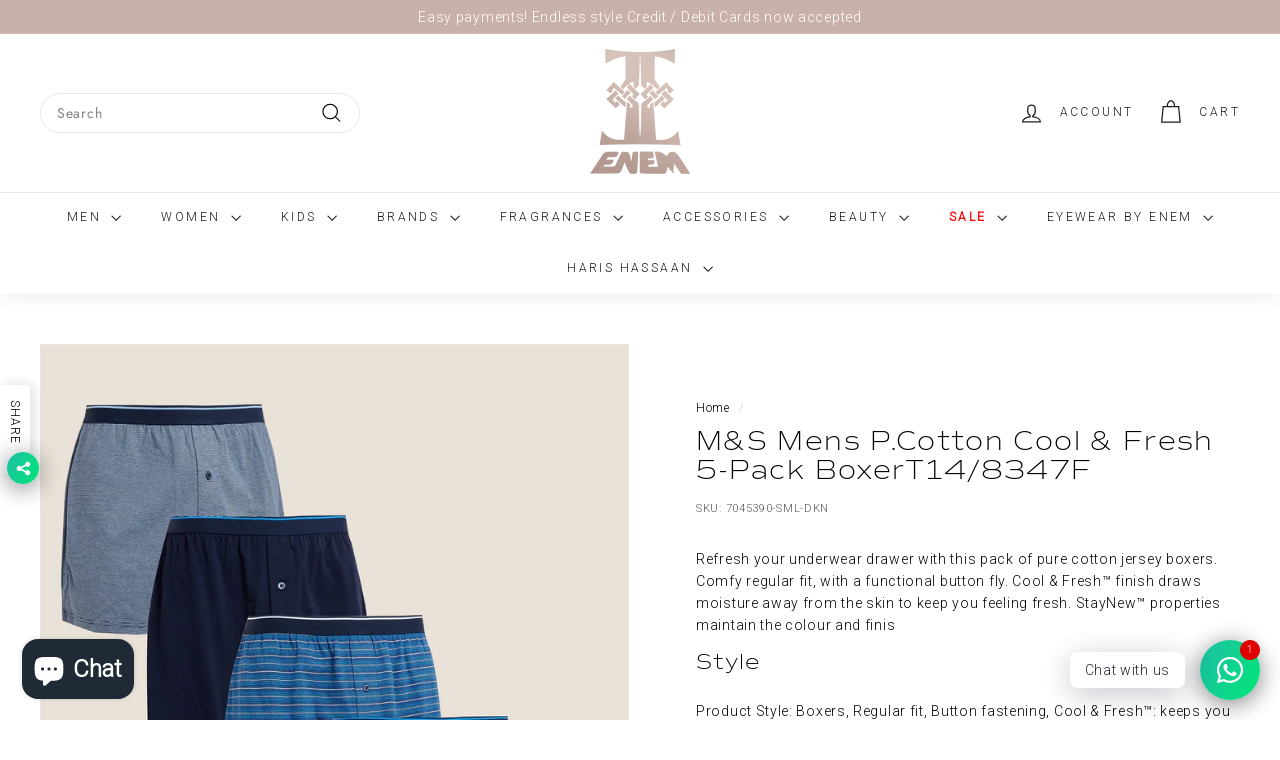

--- FILE ---
content_type: text/html; charset=utf-8
request_url: https://enemmall.com/products/m-s-mens-cool-fresh-p-cotton-5-pack-boxert14-8347f
body_size: 58991
content:
<!doctype html>
<html class="no-js" lang="en-PK" dir="ltr">
<head>
 <!-- Google Tag Manager -->
<script>(function(w,d,s,l,i){w[l]=w[l]||[];w[l].push({'gtm.start':
new Date().getTime(),event:'gtm.js'});var f=d.getElementsByTagName(s)[0],
j=d.createElement(s),dl=l!='dataLayer'?'&l='+l:'';j.async=true;j.src=
'https://www.googletagmanager.com/gtm.js?id='+i+dl;f.parentNode.insertBefore(j,f);
})(window,document,'script','dataLayer','GTM-MNWFT6H');</script>
<!-- End Google Tag Manager -->
  
  <meta charset="utf-8">
  <meta http-equiv="X-UA-Compatible" content="IE=edge,chrome=1">
  <meta name="viewport" content="width=device-width,initial-scale=1">
  <meta name="theme-color" content="#111111">
  <link rel="canonical" href="https://enemmall.com/products/m-s-mens-cool-fresh-p-cotton-5-pack-boxert14-8347f">
  <link rel="preload" as="script" href="//enemmall.com/cdn/shop/t/68/assets/theme.js?v=45978310851119577341763836547">
  <link rel="preconnect" href="https://cdn.shopify.com" crossorigin>
  <link rel="preconnect" href="https://fonts.shopifycdn.com" crossorigin>
  <link rel="dns-prefetch" href="https://productreviews.shopifycdn.com">
  <link rel="dns-prefetch" href="https://ajax.googleapis.com">
  <link rel="dns-prefetch" href="https://maps.googleapis.com">
  <link rel="dns-prefetch" href="https://maps.gstatic.com"><link rel="shortcut icon" href="//enemmall.com/cdn/shop/files/ENEM_LOGO_WEB_32x32.png?v=1720605302" type="image/png" /><title>M&amp;S Mens P.Cotton Cool &amp; Fresh 5-Pack BoxerT14/8347F
&ndash; Enem Store - Online Shopping Mall
</title>
<meta name="description" content="Refresh your underwear drawer with this pack of pure cotton jersey boxers. Comfy regular fit, with a functional button fly. Cool &amp;amp; Fresh™ finish draws moisture away from the skin to keep you feeling fresh. StayNew™ properties maintain the colour and finis Style Product Style: Boxers, Regular fit, Button fastening, "><meta property="og:site_name" content="Enem Store - Online Shopping Mall">
  <meta property="og:url" content="https://enemmall.com/products/m-s-mens-cool-fresh-p-cotton-5-pack-boxert14-8347f">
  <meta property="og:title" content="M&amp;S Mens P.Cotton Cool &amp; Fresh 5-Pack BoxerT14/8347F">
  <meta property="og:type" content="product">
  <meta property="og:description" content="Refresh your underwear drawer with this pack of pure cotton jersey boxers. Comfy regular fit, with a functional button fly. Cool &amp;amp; Fresh™ finish draws moisture away from the skin to keep you feeling fresh. StayNew™ properties maintain the colour and finis Style Product Style: Boxers, Regular fit, Button fastening, "><meta property="og:image" content="http://enemmall.com/cdn/shop/products/7045390.jpg?v=1757341277">
    <meta property="og:image:secure_url" content="https://enemmall.com/cdn/shop/products/7045390.jpg?v=1757341277">
    <meta property="og:image:width" content="1500">
    <meta property="og:image:height" content="1950"><meta name="twitter:site" content="@enemmall1">
  <meta name="twitter:card" content="summary_large_image">
  <meta name="twitter:title" content="M&S Mens P.Cotton Cool & Fresh 5-Pack BoxerT14/8347F">
  <meta name="twitter:description" content="Refresh your underwear drawer with this pack of pure cotton jersey boxers. Comfy regular fit, with a functional button fly. Cool &amp;amp; Fresh™ finish draws moisture away from the skin to keep you feeling fresh. StayNew™ properties maintain the colour and finis Style Product Style: Boxers, Regular fit, Button fastening, ">
<style data-shopify>@font-face {
  font-family: Jost;
  font-weight: 400;
  font-style: normal;
  font-display: swap;
  src: url("//enemmall.com/cdn/fonts/jost/jost_n4.d47a1b6347ce4a4c9f437608011273009d91f2b7.woff2") format("woff2"),
       url("//enemmall.com/cdn/fonts/jost/jost_n4.791c46290e672b3f85c3d1c651ef2efa3819eadd.woff") format("woff");
}

  @font-face {
  font-family: Jost;
  font-weight: 400;
  font-style: normal;
  font-display: swap;
  src: url("//enemmall.com/cdn/fonts/jost/jost_n4.d47a1b6347ce4a4c9f437608011273009d91f2b7.woff2") format("woff2"),
       url("//enemmall.com/cdn/fonts/jost/jost_n4.791c46290e672b3f85c3d1c651ef2efa3819eadd.woff") format("woff");
}


  @font-face {
  font-family: Jost;
  font-weight: 600;
  font-style: normal;
  font-display: swap;
  src: url("//enemmall.com/cdn/fonts/jost/jost_n6.ec1178db7a7515114a2d84e3dd680832b7af8b99.woff2") format("woff2"),
       url("//enemmall.com/cdn/fonts/jost/jost_n6.b1178bb6bdd3979fef38e103a3816f6980aeaff9.woff") format("woff");
}

  @font-face {
  font-family: Jost;
  font-weight: 400;
  font-style: italic;
  font-display: swap;
  src: url("//enemmall.com/cdn/fonts/jost/jost_i4.b690098389649750ada222b9763d55796c5283a5.woff2") format("woff2"),
       url("//enemmall.com/cdn/fonts/jost/jost_i4.fd766415a47e50b9e391ae7ec04e2ae25e7e28b0.woff") format("woff");
}

  @font-face {
  font-family: Jost;
  font-weight: 600;
  font-style: italic;
  font-display: swap;
  src: url("//enemmall.com/cdn/fonts/jost/jost_i6.9af7e5f39e3a108c08f24047a4276332d9d7b85e.woff2") format("woff2"),
       url("//enemmall.com/cdn/fonts/jost/jost_i6.2bf310262638f998ed206777ce0b9a3b98b6fe92.woff") format("woff");
}

</style><link href="//enemmall.com/cdn/shop/t/68/assets/theme.css?v=143886337171001718581764170616" rel="stylesheet" type="text/css" media="all" />
  <link href="//enemmall.com/cdn/shop/t/68/assets/next.css?v=158866798463962457201763836561" rel="stylesheet" type="text/css" media="all" />
<style data-shopify>:root {
    --typeHeaderPrimary: Jost;
    --typeHeaderFallback: sans-serif;
    --typeHeaderSize: 32px;
    --typeHeaderWeight: 400;
    --typeHeaderLineHeight: 1.1;
    --typeHeaderSpacing: 0.05em;

    --typeBasePrimary:Jost;
    --typeBaseFallback:sans-serif;
    --typeBaseSize: 14px;
    --typeBaseWeight: 400;
    --typeBaseSpacing: 0.05em;
    --typeBaseLineHeight: 1.6;

    --colorSmallImageBg: #ffffff;
    --colorSmallImageBgDark: #f7f7f7;
    --colorLargeImageBg: #0f0f0f;
    --colorLargeImageBgLight: #303030;

    --iconWeight: 3px;
    --iconLinecaps: miter;

    
      --buttonRadius: 0;
      --btnPadding: 11px 20px;
    

    
      --roundness: 20px;
    

    
      --gridThickness: 0;
    

    --productTileMargin: 10%;
    --collectionTileMargin: 0%;

    --swatchSize: 40px;
  }

  @media screen and (max-width: 768px) {
    :root {
      --typeBaseSize: 12px;

      
        --roundness: 15px;
        --btnPadding: 9px 25px;
      
    }
  }</style><script>
    document.documentElement.className = document.documentElement.className.replace('no-js', 'js');

    window.theme = window.theme || {};
    theme.routes = {
      home: "/",
      collections: "/collections",
      cart: "/cart.js",
      cartPage: "/cart",
      cartAdd: "/cart/add.js",
      cartChange: "/cart/change.js",
      search: "/search",
      predictiveSearch: "/search/suggest"
    };

    theme.strings = {
      soldOut: "Sold Out",
      unavailable: "Unavailable",
      inStockLabel: "In stock, ready to ship",
      oneStockLabel: "Low stock - [count] item left",
      otherStockLabel: "Low stock - [count] items left",
      willNotShipUntil: "Ready to ship [date]",
      willBeInStockAfter: "Back in stock [date]",
      waitingForStock: "Inventory on the way",
      savePrice: "Save [saved_amount]",
      cartEmpty: "Your cart is currently empty.",
      cartTermsConfirmation: "You must agree with the terms and conditions of sales to check out",
      searchCollections: "Collections",
      searchPages: "Pages",
      searchArticles: "Articles",
      maxQuantity: "You can only have [quantity] of [title] in your cart."
    };
    theme.settings = {
      cartType: "dropdown",
      isCustomerTemplate: false,
      moneyFormat: "Rs.{{amount}}",
      saveType: "percent",
      productImageSize: "portrait",
      productImageCover: true,
      predictiveSearch: true,
      predictiveSearchType: null,
      superScriptSetting: false,
      superScriptPrice: false,
      quickView: true,
      quickAdd: true,
      themeName: 'Expanse',
      themeVersion: "4.4.1"
    };
  </script>

  <script>window.performance && window.performance.mark && window.performance.mark('shopify.content_for_header.start');</script><meta name="google-site-verification" content="9f4MlxAQjk7qAYbOrqBkp-SOUyCuVlR_vwPpDQJoCDc">
<meta id="shopify-digital-wallet" name="shopify-digital-wallet" content="/41578266780/digital_wallets/dialog">
<link rel="alternate" type="application/json+oembed" href="https://enemmall.com/products/m-s-mens-cool-fresh-p-cotton-5-pack-boxert14-8347f.oembed">
<script async="async" src="/checkouts/internal/preloads.js?locale=en-PK"></script>
<script id="shopify-features" type="application/json">{"accessToken":"b9bc4d65432be42c609193f1272ceb90","betas":["rich-media-storefront-analytics"],"domain":"enemmall.com","predictiveSearch":true,"shopId":41578266780,"locale":"en"}</script>
<script>var Shopify = Shopify || {};
Shopify.shop = "enem-shopping-mall-online-store.myshopify.com";
Shopify.locale = "en-PK";
Shopify.currency = {"active":"PKR","rate":"1.0"};
Shopify.country = "PK";
Shopify.theme = {"name":"ENEM_CANVAS_AW25_V1057_WW","id":148144455836,"schema_name":"Expanse","schema_version":"4.4.1","theme_store_id":902,"role":"main"};
Shopify.theme.handle = "null";
Shopify.theme.style = {"id":null,"handle":null};
Shopify.cdnHost = "enemmall.com/cdn";
Shopify.routes = Shopify.routes || {};
Shopify.routes.root = "/";</script>
<script type="module">!function(o){(o.Shopify=o.Shopify||{}).modules=!0}(window);</script>
<script>!function(o){function n(){var o=[];function n(){o.push(Array.prototype.slice.apply(arguments))}return n.q=o,n}var t=o.Shopify=o.Shopify||{};t.loadFeatures=n(),t.autoloadFeatures=n()}(window);</script>
<script id="shop-js-analytics" type="application/json">{"pageType":"product"}</script>
<script defer="defer" async type="module" src="//enemmall.com/cdn/shopifycloud/shop-js/modules/v2/client.init-shop-cart-sync_BT-GjEfc.en.esm.js"></script>
<script defer="defer" async type="module" src="//enemmall.com/cdn/shopifycloud/shop-js/modules/v2/chunk.common_D58fp_Oc.esm.js"></script>
<script defer="defer" async type="module" src="//enemmall.com/cdn/shopifycloud/shop-js/modules/v2/chunk.modal_xMitdFEc.esm.js"></script>
<script type="module">
  await import("//enemmall.com/cdn/shopifycloud/shop-js/modules/v2/client.init-shop-cart-sync_BT-GjEfc.en.esm.js");
await import("//enemmall.com/cdn/shopifycloud/shop-js/modules/v2/chunk.common_D58fp_Oc.esm.js");
await import("//enemmall.com/cdn/shopifycloud/shop-js/modules/v2/chunk.modal_xMitdFEc.esm.js");

  window.Shopify.SignInWithShop?.initShopCartSync?.({"fedCMEnabled":true,"windoidEnabled":true});

</script>
<script>(function() {
  var isLoaded = false;
  function asyncLoad() {
    if (isLoaded) return;
    isLoaded = true;
    var urls = ["https:\/\/sizechart.apps.avada.io\/scripttag\/avada-size-chart.min.js?shop=enem-shopping-mall-online-store.myshopify.com"];
    for (var i = 0; i < urls.length; i++) {
      var s = document.createElement('script');
      s.type = 'text/javascript';
      s.async = true;
      s.src = urls[i];
      var x = document.getElementsByTagName('script')[0];
      x.parentNode.insertBefore(s, x);
    }
  };
  if(window.attachEvent) {
    window.attachEvent('onload', asyncLoad);
  } else {
    window.addEventListener('load', asyncLoad, false);
  }
})();</script>
<script id="__st">var __st={"a":41578266780,"offset":18000,"reqid":"7a2dd8e3-0df2-4be3-ad89-9fa1d47ae81e-1769255626","pageurl":"enemmall.com\/products\/m-s-mens-cool-fresh-p-cotton-5-pack-boxert14-8347f","u":"7e1c42107719","p":"product","rtyp":"product","rid":7276776849564};</script>
<script>window.ShopifyPaypalV4VisibilityTracking = true;</script>
<script id="form-persister">!function(){'use strict';const t='contact',e='new_comment',n=[[t,t],['blogs',e],['comments',e],[t,'customer']],o='password',r='form_key',c=['recaptcha-v3-token','g-recaptcha-response','h-captcha-response',o],s=()=>{try{return window.sessionStorage}catch{return}},i='__shopify_v',u=t=>t.elements[r],a=function(){const t=[...n].map((([t,e])=>`form[action*='/${t}']:not([data-nocaptcha='true']) input[name='form_type'][value='${e}']`)).join(',');var e;return e=t,()=>e?[...document.querySelectorAll(e)].map((t=>t.form)):[]}();function m(t){const e=u(t);a().includes(t)&&(!e||!e.value)&&function(t){try{if(!s())return;!function(t){const e=s();if(!e)return;const n=u(t);if(!n)return;const o=n.value;o&&e.removeItem(o)}(t);const e=Array.from(Array(32),(()=>Math.random().toString(36)[2])).join('');!function(t,e){u(t)||t.append(Object.assign(document.createElement('input'),{type:'hidden',name:r})),t.elements[r].value=e}(t,e),function(t,e){const n=s();if(!n)return;const r=[...t.querySelectorAll(`input[type='${o}']`)].map((({name:t})=>t)),u=[...c,...r],a={};for(const[o,c]of new FormData(t).entries())u.includes(o)||(a[o]=c);n.setItem(e,JSON.stringify({[i]:1,action:t.action,data:a}))}(t,e)}catch(e){console.error('failed to persist form',e)}}(t)}const f=t=>{if('true'===t.dataset.persistBound)return;const e=function(t,e){const n=function(t){return'function'==typeof t.submit?t.submit:HTMLFormElement.prototype.submit}(t).bind(t);return function(){let t;return()=>{t||(t=!0,(()=>{try{e(),n()}catch(t){(t=>{console.error('form submit failed',t)})(t)}})(),setTimeout((()=>t=!1),250))}}()}(t,(()=>{m(t)}));!function(t,e){if('function'==typeof t.submit&&'function'==typeof e)try{t.submit=e}catch{}}(t,e),t.addEventListener('submit',(t=>{t.preventDefault(),e()})),t.dataset.persistBound='true'};!function(){function t(t){const e=(t=>{const e=t.target;return e instanceof HTMLFormElement?e:e&&e.form})(t);e&&m(e)}document.addEventListener('submit',t),document.addEventListener('DOMContentLoaded',(()=>{const e=a();for(const t of e)f(t);var n;n=document.body,new window.MutationObserver((t=>{for(const e of t)if('childList'===e.type&&e.addedNodes.length)for(const t of e.addedNodes)1===t.nodeType&&'FORM'===t.tagName&&a().includes(t)&&f(t)})).observe(n,{childList:!0,subtree:!0,attributes:!1}),document.removeEventListener('submit',t)}))}()}();</script>
<script integrity="sha256-4kQ18oKyAcykRKYeNunJcIwy7WH5gtpwJnB7kiuLZ1E=" data-source-attribution="shopify.loadfeatures" defer="defer" src="//enemmall.com/cdn/shopifycloud/storefront/assets/storefront/load_feature-a0a9edcb.js" crossorigin="anonymous"></script>
<script data-source-attribution="shopify.dynamic_checkout.dynamic.init">var Shopify=Shopify||{};Shopify.PaymentButton=Shopify.PaymentButton||{isStorefrontPortableWallets:!0,init:function(){window.Shopify.PaymentButton.init=function(){};var t=document.createElement("script");t.src="https://enemmall.com/cdn/shopifycloud/portable-wallets/latest/portable-wallets.en.js",t.type="module",document.head.appendChild(t)}};
</script>
<script data-source-attribution="shopify.dynamic_checkout.buyer_consent">
  function portableWalletsHideBuyerConsent(e){var t=document.getElementById("shopify-buyer-consent"),n=document.getElementById("shopify-subscription-policy-button");t&&n&&(t.classList.add("hidden"),t.setAttribute("aria-hidden","true"),n.removeEventListener("click",e))}function portableWalletsShowBuyerConsent(e){var t=document.getElementById("shopify-buyer-consent"),n=document.getElementById("shopify-subscription-policy-button");t&&n&&(t.classList.remove("hidden"),t.removeAttribute("aria-hidden"),n.addEventListener("click",e))}window.Shopify?.PaymentButton&&(window.Shopify.PaymentButton.hideBuyerConsent=portableWalletsHideBuyerConsent,window.Shopify.PaymentButton.showBuyerConsent=portableWalletsShowBuyerConsent);
</script>
<script data-source-attribution="shopify.dynamic_checkout.cart.bootstrap">document.addEventListener("DOMContentLoaded",(function(){function t(){return document.querySelector("shopify-accelerated-checkout-cart, shopify-accelerated-checkout")}if(t())Shopify.PaymentButton.init();else{new MutationObserver((function(e,n){t()&&(Shopify.PaymentButton.init(),n.disconnect())})).observe(document.body,{childList:!0,subtree:!0})}}));
</script>

<script>window.performance && window.performance.mark && window.performance.mark('shopify.content_for_header.end');</script>

  <script src="//enemmall.com/cdn/shop/t/68/assets/vendor-scripts-v2.js?v=28795867768355101311763836548" defer="defer"></script>
  <script src="//enemmall.com/cdn/shop/t/68/assets/theme.js?v=45978310851119577341763836547" defer="defer"></script>
  <script src="//enemmall.com/cdn/shop/t/68/assets/next.js?v=131372909002363781041763836543" defer="defer"></script>
  
  
  <script type="text/javascript">
    (function(c,l,a,r,i,t,y){
        c[a]=c[a]||function(){(c[a].q=c[a].q||[]).push(arguments)};
        t=l.createElement(r);t.async=1;t.src="https://www.clarity.ms/tag/"+i;
        y=l.getElementsByTagName(r)[0];y.parentNode.insertBefore(t,y);
    })(window, document, "clarity", "script", "ofszjx1igv");
</script>
  
<!-- BEGIN app block: shopify://apps/ta-labels-badges/blocks/bss-pl-config-data/91bfe765-b604-49a1-805e-3599fa600b24 --><script
    id='bss-pl-config-data'
>
	let TAE_StoreId = "406";
	if (typeof BSS_PL == 'undefined' || TAE_StoreId !== "") {
  		var BSS_PL = {};
		BSS_PL.storeId = 406;
		BSS_PL.currentPlan = "free";
		BSS_PL.apiServerProduction = "https://product-labels.tech-arms.io";
		BSS_PL.publicAccessToken = "8837953a3260a2b7841fa0bded677234";
		BSS_PL.customerTags = "null";
		BSS_PL.customerId = "null";
		BSS_PL.storeIdCustomOld = 10678;
		BSS_PL.storeIdOldWIthPriority = 12200;
		BSS_PL.storeIdOptimizeAppendLabel = 59637
		BSS_PL.optimizeCodeIds = null; 
		BSS_PL.extendedFeatureIds = null;
		BSS_PL.integration = {"laiReview":{"status":0,"config":[]}};
		BSS_PL.settingsData  = {};
		BSS_PL.configProductMetafields = [];
		BSS_PL.configVariantMetafields = [];
		
		BSS_PL.configData = [].concat({"id":194136,"name":"Untitled label","priority":0,"enable_priority":0,"enable":1,"pages":"1,2,3,4,7","related_product_tag":null,"first_image_tags":null,"img_url":"1764421294954-408799059-new.png","public_img_url":"https://cdn.shopify.com/s/files/1/0415/7826/6780/files/1764421294954-408799059-new_17facd4f-f97f-4742-82ee-9c24f72fcd3c.png?v=1764422941","position":5,"apply":null,"product_type":1,"exclude_products":6,"collection_image_type":0,"product":"","variant":"","collection":"287795445916","exclude_product_ids":"","collection_image":"","inventory":0,"tags":"","excludeTags":"","vendors":"","from_price":null,"to_price":null,"domain_id":406,"locations":"","enable_allowed_countries":false,"locales":"","enable_allowed_locales":false,"enable_visibility_date":false,"from_date":null,"to_date":null,"enable_discount_range":false,"discount_type":1,"discount_from":null,"discount_to":null,"label_text":"New%20arrival","label_text_color":"#ffffff","label_text_background_color":{"type":"hex","value":"#4482B4ff"},"label_text_font_size":12,"label_text_no_image":1,"label_text_in_stock":"In Stock","label_text_out_stock":"Sold out","label_shadow":{"blur":0,"h_offset":0,"v_offset":0},"label_opacity":100,"topBottom_padding":4,"border_radius":"0px 0px 0px 0px","border_style":"none","border_size":"0","border_color":"#000000","label_shadow_color":"#808080","label_text_style":0,"label_text_font_family":null,"label_text_font_url":null,"customer_label_preview_image":null,"label_preview_image":"https://cdn.shopify.com/s/files/1/0415/7826/6780/files/7049269BLE_2.webp?v=1757332830","label_text_enable":0,"customer_tags":"","exclude_customer_tags":"","customer_type":"allcustomers","exclude_customers":"all_customer_tags","label_on_image":"2","label_type":1,"badge_type":0,"custom_selector":null,"margin_top":0,"margin_bottom":0,"mobile_height_label":7,"mobile_width_label":32,"mobile_font_size_label":12,"emoji":null,"emoji_position":null,"transparent_background":null,"custom_page":null,"check_custom_page":false,"include_custom_page":null,"check_include_custom_page":false,"margin_left":0,"instock":null,"price_range_from":null,"price_range_to":null,"enable_price_range":0,"enable_product_publish":0,"customer_selected_product":null,"selected_product":null,"product_publish_from":null,"product_publish_to":null,"enable_countdown_timer":0,"option_format_countdown":0,"countdown_time":null,"option_end_countdown":null,"start_day_countdown":null,"countdown_type":1,"countdown_daily_from_time":null,"countdown_daily_to_time":null,"countdown_interval_start_time":null,"countdown_interval_length":null,"countdown_interval_break_length":null,"public_url_s3":"https://production-labels-bucket.s3.us-east-2.amazonaws.com/public/static/base/images/customer/406/1764421294954-408799059-new.png","enable_visibility_period":0,"visibility_period":1,"createdAt":"2025-11-29T12:49:39.000Z","customer_ids":"","exclude_customer_ids":"","angle":0,"toolTipText":"","label_shape":"3","label_shape_type":2,"mobile_fixed_percent_label":"percentage","desktop_width_label":36,"desktop_height_label":6,"desktop_fixed_percent_label":"percentage","mobile_position":5,"desktop_label_unlimited_top":47,"desktop_label_unlimited_left":64,"mobile_label_unlimited_top":46.5,"mobile_label_unlimited_left":68,"mobile_margin_top":0,"mobile_margin_left":0,"mobile_config_label_enable":0,"mobile_default_config":1,"mobile_margin_bottom":0,"enable_fixed_time":0,"fixed_time":null,"statusLabelHoverText":0,"labelHoverTextLink":{"url":"","is_open_in_newtab":true},"labelAltText":"","statusLabelAltText":0,"enable_badge_stock":0,"badge_stock_style":1,"badge_stock_config":null,"enable_multi_badge":0,"animation_type":0,"animation_duration":2,"animation_repeat_option":0,"animation_repeat":0,"desktop_show_badges":1,"mobile_show_badges":1,"desktop_show_labels":1,"mobile_show_labels":1,"label_text_unlimited_stock":"Unlimited Stock","img_plan_id":13,"label_badge_type":"image","deletedAt":null,"desktop_lock_aspect_ratio":false,"mobile_lock_aspect_ratio":false,"img_aspect_ratio":2.212,"preview_board_width":303,"preview_board_height":437,"set_size_on_mobile":true,"set_position_on_mobile":true,"set_margin_on_mobile":true,"from_stock":null,"to_stock":null,"condition_product_title":"{\"enable\":false,\"type\":1,\"content\":\"\"}","conditions_apply_type":"{\"discount\":1,\"price\":1,\"inventory\":1}","public_font_url":null,"font_size_ratio":0.5,"group_ids":"[]","metafields":"{\"valueProductMetafield\":[],\"valueVariantMetafield\":[],\"matching_type\":1,\"metafield_type\":1}","no_ratio_height":true,"updatedAt":"2025-11-29T13:29:02.000Z","multipleBadge":null,"translations":[],"label_id":194136,"label_text_id":194136,"bg_style":"solid"},{"id":18452,"name":"Azaadi Sale","priority":0,"enable_priority":0,"enable":1,"pages":"1,2,3,4,7","related_product_tag":null,"first_image_tags":null,"img_url":"1764423329228-569574559-WeWonderlogo.svg","public_img_url":"https://cdn.shopify.com/s/files/1/0415/7826/6780/files/1764423329228-569574559-WeWonderlogo_047fc50e-2904-4391-a38b-3b4e21d99fdf.svg?v=1764423563","position":2,"apply":0,"product_type":1,"exclude_products":null,"collection_image_type":null,"product":"","variant":"","collection":"315671740572,205548060828,205548585116,205547962524,204809699484,204281610396,222852284572,205548814492,269553303708","exclude_product_ids":"","collection_image":"","inventory":0,"tags":"azadisale","excludeTags":"","vendors":"","from_price":null,"to_price":null,"domain_id":406,"locations":"","enable_allowed_countries":false,"locales":"","enable_allowed_locales":false,"enable_visibility_date":false,"from_date":null,"to_date":null,"enable_discount_range":false,"discount_type":1,"discount_from":null,"discount_to":null,"label_text":"Sale","label_text_color":"#ffffff","label_text_background_color":{"type":"hex","value":"#f50000ff"},"label_text_font_size":12,"label_text_no_image":1,"label_text_in_stock":"In Stock","label_text_out_stock":"Sold out","label_shadow":{"blur":"0","h_offset":0,"v_offset":0},"label_opacity":100,"topBottom_padding":4,"border_radius":"38px 38px 38px 38px","border_style":"none","border_size":"0","border_color":"#000000","label_shadow_color":"#808080","label_text_style":0,"label_text_font_family":null,"label_text_font_url":null,"customer_label_preview_image":"https://cdn.shopify.com/s/files/1/0415/7826/6780/products/8005219.jpg?v=1595883036","label_preview_image":"https://cdn.shopify.com/s/files/1/0415/7826/6780/files/WhatsAppImage2025-07-25at4.49.29PM.jpg?v=1757596425","label_text_enable":0,"customer_tags":"","exclude_customer_tags":"","customer_type":"allcustomers","exclude_customers":null,"label_on_image":"2","label_type":1,"badge_type":0,"custom_selector":null,"margin_top":0,"margin_bottom":0,"mobile_height_label":-1,"mobile_width_label":-1,"mobile_font_size_label":12,"emoji":null,"emoji_position":null,"transparent_background":null,"custom_page":null,"check_custom_page":false,"include_custom_page":null,"check_include_custom_page":false,"margin_left":73,"instock":null,"price_range_from":null,"price_range_to":null,"enable_price_range":0,"enable_product_publish":0,"customer_selected_product":null,"selected_product":null,"product_publish_from":null,"product_publish_to":null,"enable_countdown_timer":0,"option_format_countdown":0,"countdown_time":null,"option_end_countdown":null,"start_day_countdown":null,"countdown_type":1,"countdown_daily_from_time":null,"countdown_daily_to_time":null,"countdown_interval_start_time":null,"countdown_interval_length":null,"countdown_interval_break_length":null,"public_url_s3":"https://production-labels-bucket.s3.us-east-2.amazonaws.com/public/static/base/images/customer/406/1764423329228-569574559-WeWonderlogo.svg","enable_visibility_period":0,"visibility_period":0,"createdAt":"2021-06-19T14:50:42.000Z","customer_ids":"","exclude_customer_ids":"","angle":0,"toolTipText":"","label_shape":"rectangle","label_shape_type":1,"mobile_fixed_percent_label":null,"desktop_width_label":20,"desktop_height_label":25,"desktop_fixed_percent_label":"percentage","mobile_position":null,"desktop_label_unlimited_top":0,"desktop_label_unlimited_left":80,"mobile_label_unlimited_top":0,"mobile_label_unlimited_left":0,"mobile_margin_top":null,"mobile_margin_left":null,"mobile_config_label_enable":0,"mobile_default_config":1,"mobile_margin_bottom":null,"enable_fixed_time":0,"fixed_time":"[{\"name\":\"Sunday\",\"selected\":false,\"allDay\":false,\"timeStart\":\"00:00\",\"timeEnd\":\"23:59\",\"disabledAllDay\":true,\"disabledTime\":true},{\"name\":\"Monday\",\"selected\":false,\"allDay\":false,\"timeStart\":\"00:00\",\"timeEnd\":\"23:59\",\"disabledAllDay\":true,\"disabledTime\":true},{\"name\":\"Tuesday\",\"selected\":false,\"allDay\":false,\"timeStart\":\"00:00\",\"timeEnd\":\"23:59\",\"disabledAllDay\":true,\"disabledTime\":true},{\"name\":\"Wednesday\",\"selected\":false,\"allDay\":false,\"timeStart\":\"00:00\",\"timeEnd\":\"23:59\",\"disabledAllDay\":true,\"disabledTime\":true},{\"name\":\"Thursday\",\"selected\":false,\"allDay\":false,\"timeStart\":\"00:00\",\"timeEnd\":\"23:59\",\"disabledAllDay\":true,\"disabledTime\":true},{\"name\":\"Friday\",\"selected\":false,\"allDay\":false,\"timeStart\":\"00:00\",\"timeEnd\":\"23:59\",\"disabledAllDay\":true,\"disabledTime\":true},{\"name\":\"Saturday\",\"selected\":false,\"allDay\":false,\"timeStart\":\"00:00\",\"timeEnd\":\"23:59\",\"disabledAllDay\":true,\"disabledTime\":true}]","statusLabelHoverText":0,"labelHoverTextLink":{"url":"","is_open_in_newtab":true},"labelAltText":"","statusLabelAltText":0,"enable_badge_stock":0,"badge_stock_style":1,"badge_stock_config":null,"enable_multi_badge":null,"animation_type":0,"animation_duration":2,"animation_repeat_option":0,"animation_repeat":0,"desktop_show_badges":1,"mobile_show_badges":1,"desktop_show_labels":1,"mobile_show_labels":1,"label_text_unlimited_stock":"Unlimited Stock","img_plan_id":13,"label_badge_type":"image","deletedAt":null,"desktop_lock_aspect_ratio":false,"mobile_lock_aspect_ratio":false,"img_aspect_ratio":2.857,"preview_board_width":538,"preview_board_height":717,"set_size_on_mobile":true,"set_position_on_mobile":true,"set_margin_on_mobile":true,"from_stock":0,"to_stock":0,"condition_product_title":"{\"enable\":false,\"type\":1,\"content\":\"\"}","conditions_apply_type":"{\"discount\":1,\"price\":1,\"inventory\":1}","public_font_url":null,"font_size_ratio":null,"group_ids":null,"metafields":"{\"valueProductMetafield\":[],\"valueVariantMetafield\":[],\"matching_type\":1,\"metafield_type\":1}","no_ratio_height":false,"updatedAt":"2025-11-29T13:39:25.000Z","multipleBadge":null,"translations":[],"label_id":18452,"label_text_id":18452,"bg_style":"solid"},);

		
		BSS_PL.configDataBanner = [].concat();

		
		BSS_PL.configDataPopup = [].concat();

		
		BSS_PL.configDataLabelGroup = [].concat();
		
		
		BSS_PL.collectionID = ``;
		BSS_PL.collectionHandle = ``;
		BSS_PL.collectionTitle = ``;

		
		BSS_PL.conditionConfigData = [].concat();
	}
</script>




<style>
    
    

</style>

<script>
    function bssLoadScripts(src, callback, isDefer = false) {
        const scriptTag = document.createElement('script');
        document.head.appendChild(scriptTag);
        scriptTag.src = src;
        if (isDefer) {
            scriptTag.defer = true;
        } else {
            scriptTag.async = true;
        }
        if (callback) {
            scriptTag.addEventListener('load', function () {
                callback();
            });
        }
    }
    const scriptUrls = [
        "https://cdn.shopify.com/extensions/019be8bb-88c4-73a4-949e-2dc4fcfa6131/product-label-560/assets/bss-pl-init-helper.js",
        "https://cdn.shopify.com/extensions/019be8bb-88c4-73a4-949e-2dc4fcfa6131/product-label-560/assets/bss-pl-init-config-run-scripts.js",
    ];
    Promise.all(scriptUrls.map((script) => new Promise((resolve) => bssLoadScripts(script, resolve)))).then((res) => {
        console.log('BSS scripts loaded');
        window.bssScriptsLoaded = true;
    });

	function bssInitScripts() {
		if (BSS_PL.configData.length) {
			const enabledFeature = [
				{ type: 1, script: "https://cdn.shopify.com/extensions/019be8bb-88c4-73a4-949e-2dc4fcfa6131/product-label-560/assets/bss-pl-init-for-label.js" },
				{ type: 2, badge: [0, 7, 8], script: "https://cdn.shopify.com/extensions/019be8bb-88c4-73a4-949e-2dc4fcfa6131/product-label-560/assets/bss-pl-init-for-badge-product-name.js" },
				{ type: 2, badge: [1, 11], script: "https://cdn.shopify.com/extensions/019be8bb-88c4-73a4-949e-2dc4fcfa6131/product-label-560/assets/bss-pl-init-for-badge-product-image.js" },
				{ type: 2, badge: 2, script: "https://cdn.shopify.com/extensions/019be8bb-88c4-73a4-949e-2dc4fcfa6131/product-label-560/assets/bss-pl-init-for-badge-custom-selector.js" },
				{ type: 2, badge: [3, 9, 10], script: "https://cdn.shopify.com/extensions/019be8bb-88c4-73a4-949e-2dc4fcfa6131/product-label-560/assets/bss-pl-init-for-badge-price.js" },
				{ type: 2, badge: 4, script: "https://cdn.shopify.com/extensions/019be8bb-88c4-73a4-949e-2dc4fcfa6131/product-label-560/assets/bss-pl-init-for-badge-add-to-cart-btn.js" },
				{ type: 2, badge: 5, script: "https://cdn.shopify.com/extensions/019be8bb-88c4-73a4-949e-2dc4fcfa6131/product-label-560/assets/bss-pl-init-for-badge-quantity-box.js" },
				{ type: 2, badge: 6, script: "https://cdn.shopify.com/extensions/019be8bb-88c4-73a4-949e-2dc4fcfa6131/product-label-560/assets/bss-pl-init-for-badge-buy-it-now-btn.js" }
			]
				.filter(({ type, badge }) => BSS_PL.configData.some(item => item.label_type === type && (badge === undefined || (Array.isArray(badge) ? badge.includes(item.badge_type) : item.badge_type === badge))) || (type === 1 && BSS_PL.configDataLabelGroup && BSS_PL.configDataLabelGroup.length))
				.map(({ script }) => script);
				
            enabledFeature.forEach((src) => bssLoadScripts(src));

            if (enabledFeature.length) {
                const src = "https://cdn.shopify.com/extensions/019be8bb-88c4-73a4-949e-2dc4fcfa6131/product-label-560/assets/bss-product-label-js.js";
                bssLoadScripts(src);
            }
        }

        if (BSS_PL.configDataBanner && BSS_PL.configDataBanner.length) {
            const src = "https://cdn.shopify.com/extensions/019be8bb-88c4-73a4-949e-2dc4fcfa6131/product-label-560/assets/bss-product-label-banner.js";
            bssLoadScripts(src);
        }

        if (BSS_PL.configDataPopup && BSS_PL.configDataPopup.length) {
            const src = "https://cdn.shopify.com/extensions/019be8bb-88c4-73a4-949e-2dc4fcfa6131/product-label-560/assets/bss-product-label-popup.js";
            bssLoadScripts(src);
        }

        if (window.location.search.includes('bss-pl-custom-selector')) {
            const src = "https://cdn.shopify.com/extensions/019be8bb-88c4-73a4-949e-2dc4fcfa6131/product-label-560/assets/bss-product-label-custom-position.js";
            bssLoadScripts(src, null, true);
        }
    }
    bssInitScripts();
</script>


<!-- END app block --><!-- BEGIN app block: shopify://apps/rt-google-fonts-custom-fonts/blocks/app-embed/2caf2c68-0038-455e-b0b9-066a7c2ad923 --><link rel="preload" as="font" href="https://cdn.shopify.com/s/files/1/0415/7826/6780/files/CommutersSans-ExtraLight_ab4f3b1b-8986-40f0-bcdb-40cc5c24490f.woff2?v=1706173186" type="font/woff2" crossorigin><link rel="preload" as="style" href="https://fonts.googleapis.com/css2?family=Roboto:ital,wght@0,300&display=swap">
            <link rel="stylesheet" href="https://fonts.googleapis.com/css2?family=Roboto:ital,wght@0,300&display=swap"><link rel="preconnect" href="https://fonts.gstatic.com" crossorigin><style id="rafp-stylesheet">@font-face{
            font-family:"Font-1706172861442";
            src:url("https:\/\/cdn.shopify.com\/s\/files\/1\/0415\/7826\/6780\/files\/FuturaPTLight.otf?v=1706173190");
            font-display:swap;
          } {font-family:"Font-1706172861442"!important;}@font-face{
            font-family:"Font-1706172670531";
            src:url("https:\/\/cdn.shopify.com\/s\/files\/1\/0415\/7826\/6780\/files\/CommutersSans-ExtraLight_ab4f3b1b-8986-40f0-bcdb-40cc5c24490f.woff2?v=1706173186");
            font-display:swap;
          }h1,h2,h3,h4,h5,h6 {font-family:"Font-1706172670531"!important;}body,p,li,a,strong,b,em {font-family:"Roboto"!important;font-weight:300!important;
        font-style:normal!important;}@media screen and (max-width: 749px) { {}h1,h2,h3,h4,h5,h6 {}body,p,li,a,strong,b,em {}}
    </style>
<!-- END app block --><!-- BEGIN app block: shopify://apps/rt-social-chat-live-chat/blocks/app-embed/9baee9b7-6929-47af-9935-05bcdc376396 --><script>
  window.roarJs = window.roarJs || {};
  roarJs.WhatsAppConfig = {
    metafields: {
      shop: "enem-shopping-mall-online-store.myshopify.com",
      settings: {"enabled":"1","block_order":["1492096252560","1735191904267"],"blocks":{"1492096252560":{"disabled":"1","type":"whatsapp","number":"03054442431","whatsapp_web":"0","name":"Enem Mall Online Support","label":"Support","avatar":"0","avatar_url":"https:\/\/www.gravatar.com\/avatar","online":"0","timezone":"Asia\/Karachi","sunday":{"enabled":"0","range":"480,1050"},"monday":{"enabled":"1","range":"660,1140"},"tuesday":{"enabled":"1","range":"660,1140"},"wednesday":{"enabled":"1","range":"660,1140"},"thursday":{"enabled":"1","range":"660,1140"},"friday":{"enabled":"1","range":"660,1140"},"saturday":{"enabled":"1","range":"660,1140"},"offline":"Will reply in few min..","chat":{"enabled":"1","greeting":"Hi welcome to ENEM Support Center"},"message":"","page_url":"0"},"1735191904267":{"disabled":"0","type":"whatsapp","number":"+92 305 4442421","whatsapp_web":"0","name":"Enem Online Support","label":"Support","avatar":"0","avatar_url":"https:\/\/www.gravatar.com\/avatar","online":"1","timezone":"America\/New_York","sunday":{"enabled":"1","range":"480,1050"},"monday":{"enabled":"1","range":"480,1050"},"tuesday":{"enabled":"1","range":"480,1050"},"wednesday":{"enabled":"1","range":"480,1050"},"thursday":{"enabled":"1","range":"480,1050"},"friday":{"enabled":"1","range":"480,1050"},"saturday":{"enabled":"1","range":"480,1050"},"offline":"I will be back soon","chat":{"enabled":"1","greeting":"Hi Welcome to ENEM MALL ONLINE CUSTOMER Support"},"message":"","page_url":"0"}},"param":{"newtab":"0","offline_disabled":"0","offline_message":"1","greeting":{"enabled":"0","message":"Hi there! How can we help you? Tap here to start chat with us.","delay":"5"},"pending":{"enabled":"1","number":"1","color":"#ffffff","background":"#dd0000"},"position":{"value":"right","bottom":"20","left":"20","right":"20"},"cta_type":"all"},"mobile":{"enabled":"1","position":{"value":"inherit","bottom":"20","left":"20","right":"20"}},"style":{"gradient":"preset","pattern":"29","custom":{"color":"#ffffff","background":"#2db67c"},"icon":"10","rounded":"1"},"share":{"block_order":["facebook","twitter","whatsapp"],"blocks":{"facebook":{"type":"facebook","label":"Share on Facebook"},"twitter":{"type":"twitter","label":"Share on Twitter"},"whatsapp":{"type":"whatsapp","label":"Share on Whatsapp"}},"param":{"enabled":"1","position":"left"},"mobile":{"enabled":"1","position":"inherit"},"style":{"color":"#000000","background":"#ffffff"},"texts":{"button":"Share","message":"Check this out, it's so cool!"}},"charge":false,"onetime":false,"track_url":"https:\/\/haloroar.com\/app\/whatsapp\/tracking","texts":{"title":"Hi there 👋","description":"Welcome to Social Chat and Share. Ask us anything 🎉","note":"We typically reply within a few minutes","button":"Chat with us","placeholder":"Send a message…","emoji_search":"Search emoji…","emoji_frequently":"Frequently used","emoji_people":"People","emoji_nature":"Nature","emoji_objects":"Objects","emoji_places":"Places","emoji_symbols":"Symbols","emoji_not_found":"No emoji could be found"},"only1":"true"},
      moneyFormat: "Rs.{{amount}}"
    }
  }
</script>

<script src="https://cdn.shopify.com/extensions/019a1460-f72e-7cbc-becc-90116917fae9/rt-whats-app-chat-live-chat-2/assets/whatsapp.js" defer></script>


<!-- END app block --><link href="https://cdn.shopify.com/extensions/019be8bb-88c4-73a4-949e-2dc4fcfa6131/product-label-560/assets/bss-pl-style.min.css" rel="stylesheet" type="text/css" media="all">
<script src="https://cdn.shopify.com/extensions/9829290c-2b6c-4517-a42f-0d6eacabb442/1.1.0/assets/font.js" type="text/javascript" defer="defer"></script>
<link href="https://cdn.shopify.com/extensions/9829290c-2b6c-4517-a42f-0d6eacabb442/1.1.0/assets/font.css" rel="stylesheet" type="text/css" media="all">
<script src="https://cdn.shopify.com/extensions/019bc5da-5ba6-7e9a-9888-a6222a70d7c3/js-client-214/assets/pushowl-shopify.js" type="text/javascript" defer="defer"></script>
<link href="https://cdn.shopify.com/extensions/019a1460-f72e-7cbc-becc-90116917fae9/rt-whats-app-chat-live-chat-2/assets/whatsapp.css" rel="stylesheet" type="text/css" media="all">
<script src="https://cdn.shopify.com/extensions/e8878072-2f6b-4e89-8082-94b04320908d/inbox-1254/assets/inbox-chat-loader.js" type="text/javascript" defer="defer"></script>
<link href="https://monorail-edge.shopifysvc.com" rel="dns-prefetch">
<script>(function(){if ("sendBeacon" in navigator && "performance" in window) {try {var session_token_from_headers = performance.getEntriesByType('navigation')[0].serverTiming.find(x => x.name == '_s').description;} catch {var session_token_from_headers = undefined;}var session_cookie_matches = document.cookie.match(/_shopify_s=([^;]*)/);var session_token_from_cookie = session_cookie_matches && session_cookie_matches.length === 2 ? session_cookie_matches[1] : "";var session_token = session_token_from_headers || session_token_from_cookie || "";function handle_abandonment_event(e) {var entries = performance.getEntries().filter(function(entry) {return /monorail-edge.shopifysvc.com/.test(entry.name);});if (!window.abandonment_tracked && entries.length === 0) {window.abandonment_tracked = true;var currentMs = Date.now();var navigation_start = performance.timing.navigationStart;var payload = {shop_id: 41578266780,url: window.location.href,navigation_start,duration: currentMs - navigation_start,session_token,page_type: "product"};window.navigator.sendBeacon("https://monorail-edge.shopifysvc.com/v1/produce", JSON.stringify({schema_id: "online_store_buyer_site_abandonment/1.1",payload: payload,metadata: {event_created_at_ms: currentMs,event_sent_at_ms: currentMs}}));}}window.addEventListener('pagehide', handle_abandonment_event);}}());</script>
<script id="web-pixels-manager-setup">(function e(e,d,r,n,o){if(void 0===o&&(o={}),!Boolean(null===(a=null===(i=window.Shopify)||void 0===i?void 0:i.analytics)||void 0===a?void 0:a.replayQueue)){var i,a;window.Shopify=window.Shopify||{};var t=window.Shopify;t.analytics=t.analytics||{};var s=t.analytics;s.replayQueue=[],s.publish=function(e,d,r){return s.replayQueue.push([e,d,r]),!0};try{self.performance.mark("wpm:start")}catch(e){}var l=function(){var e={modern:/Edge?\/(1{2}[4-9]|1[2-9]\d|[2-9]\d{2}|\d{4,})\.\d+(\.\d+|)|Firefox\/(1{2}[4-9]|1[2-9]\d|[2-9]\d{2}|\d{4,})\.\d+(\.\d+|)|Chrom(ium|e)\/(9{2}|\d{3,})\.\d+(\.\d+|)|(Maci|X1{2}).+ Version\/(15\.\d+|(1[6-9]|[2-9]\d|\d{3,})\.\d+)([,.]\d+|)( \(\w+\)|)( Mobile\/\w+|) Safari\/|Chrome.+OPR\/(9{2}|\d{3,})\.\d+\.\d+|(CPU[ +]OS|iPhone[ +]OS|CPU[ +]iPhone|CPU IPhone OS|CPU iPad OS)[ +]+(15[._]\d+|(1[6-9]|[2-9]\d|\d{3,})[._]\d+)([._]\d+|)|Android:?[ /-](13[3-9]|1[4-9]\d|[2-9]\d{2}|\d{4,})(\.\d+|)(\.\d+|)|Android.+Firefox\/(13[5-9]|1[4-9]\d|[2-9]\d{2}|\d{4,})\.\d+(\.\d+|)|Android.+Chrom(ium|e)\/(13[3-9]|1[4-9]\d|[2-9]\d{2}|\d{4,})\.\d+(\.\d+|)|SamsungBrowser\/([2-9]\d|\d{3,})\.\d+/,legacy:/Edge?\/(1[6-9]|[2-9]\d|\d{3,})\.\d+(\.\d+|)|Firefox\/(5[4-9]|[6-9]\d|\d{3,})\.\d+(\.\d+|)|Chrom(ium|e)\/(5[1-9]|[6-9]\d|\d{3,})\.\d+(\.\d+|)([\d.]+$|.*Safari\/(?![\d.]+ Edge\/[\d.]+$))|(Maci|X1{2}).+ Version\/(10\.\d+|(1[1-9]|[2-9]\d|\d{3,})\.\d+)([,.]\d+|)( \(\w+\)|)( Mobile\/\w+|) Safari\/|Chrome.+OPR\/(3[89]|[4-9]\d|\d{3,})\.\d+\.\d+|(CPU[ +]OS|iPhone[ +]OS|CPU[ +]iPhone|CPU IPhone OS|CPU iPad OS)[ +]+(10[._]\d+|(1[1-9]|[2-9]\d|\d{3,})[._]\d+)([._]\d+|)|Android:?[ /-](13[3-9]|1[4-9]\d|[2-9]\d{2}|\d{4,})(\.\d+|)(\.\d+|)|Mobile Safari.+OPR\/([89]\d|\d{3,})\.\d+\.\d+|Android.+Firefox\/(13[5-9]|1[4-9]\d|[2-9]\d{2}|\d{4,})\.\d+(\.\d+|)|Android.+Chrom(ium|e)\/(13[3-9]|1[4-9]\d|[2-9]\d{2}|\d{4,})\.\d+(\.\d+|)|Android.+(UC? ?Browser|UCWEB|U3)[ /]?(15\.([5-9]|\d{2,})|(1[6-9]|[2-9]\d|\d{3,})\.\d+)\.\d+|SamsungBrowser\/(5\.\d+|([6-9]|\d{2,})\.\d+)|Android.+MQ{2}Browser\/(14(\.(9|\d{2,})|)|(1[5-9]|[2-9]\d|\d{3,})(\.\d+|))(\.\d+|)|K[Aa][Ii]OS\/(3\.\d+|([4-9]|\d{2,})\.\d+)(\.\d+|)/},d=e.modern,r=e.legacy,n=navigator.userAgent;return n.match(d)?"modern":n.match(r)?"legacy":"unknown"}(),u="modern"===l?"modern":"legacy",c=(null!=n?n:{modern:"",legacy:""})[u],f=function(e){return[e.baseUrl,"/wpm","/b",e.hashVersion,"modern"===e.buildTarget?"m":"l",".js"].join("")}({baseUrl:d,hashVersion:r,buildTarget:u}),m=function(e){var d=e.version,r=e.bundleTarget,n=e.surface,o=e.pageUrl,i=e.monorailEndpoint;return{emit:function(e){var a=e.status,t=e.errorMsg,s=(new Date).getTime(),l=JSON.stringify({metadata:{event_sent_at_ms:s},events:[{schema_id:"web_pixels_manager_load/3.1",payload:{version:d,bundle_target:r,page_url:o,status:a,surface:n,error_msg:t},metadata:{event_created_at_ms:s}}]});if(!i)return console&&console.warn&&console.warn("[Web Pixels Manager] No Monorail endpoint provided, skipping logging."),!1;try{return self.navigator.sendBeacon.bind(self.navigator)(i,l)}catch(e){}var u=new XMLHttpRequest;try{return u.open("POST",i,!0),u.setRequestHeader("Content-Type","text/plain"),u.send(l),!0}catch(e){return console&&console.warn&&console.warn("[Web Pixels Manager] Got an unhandled error while logging to Monorail."),!1}}}}({version:r,bundleTarget:l,surface:e.surface,pageUrl:self.location.href,monorailEndpoint:e.monorailEndpoint});try{o.browserTarget=l,function(e){var d=e.src,r=e.async,n=void 0===r||r,o=e.onload,i=e.onerror,a=e.sri,t=e.scriptDataAttributes,s=void 0===t?{}:t,l=document.createElement("script"),u=document.querySelector("head"),c=document.querySelector("body");if(l.async=n,l.src=d,a&&(l.integrity=a,l.crossOrigin="anonymous"),s)for(var f in s)if(Object.prototype.hasOwnProperty.call(s,f))try{l.dataset[f]=s[f]}catch(e){}if(o&&l.addEventListener("load",o),i&&l.addEventListener("error",i),u)u.appendChild(l);else{if(!c)throw new Error("Did not find a head or body element to append the script");c.appendChild(l)}}({src:f,async:!0,onload:function(){if(!function(){var e,d;return Boolean(null===(d=null===(e=window.Shopify)||void 0===e?void 0:e.analytics)||void 0===d?void 0:d.initialized)}()){var d=window.webPixelsManager.init(e)||void 0;if(d){var r=window.Shopify.analytics;r.replayQueue.forEach((function(e){var r=e[0],n=e[1],o=e[2];d.publishCustomEvent(r,n,o)})),r.replayQueue=[],r.publish=d.publishCustomEvent,r.visitor=d.visitor,r.initialized=!0}}},onerror:function(){return m.emit({status:"failed",errorMsg:"".concat(f," has failed to load")})},sri:function(e){var d=/^sha384-[A-Za-z0-9+/=]+$/;return"string"==typeof e&&d.test(e)}(c)?c:"",scriptDataAttributes:o}),m.emit({status:"loading"})}catch(e){m.emit({status:"failed",errorMsg:(null==e?void 0:e.message)||"Unknown error"})}}})({shopId: 41578266780,storefrontBaseUrl: "https://enemmall.com",extensionsBaseUrl: "https://extensions.shopifycdn.com/cdn/shopifycloud/web-pixels-manager",monorailEndpoint: "https://monorail-edge.shopifysvc.com/unstable/produce_batch",surface: "storefront-renderer",enabledBetaFlags: ["2dca8a86"],webPixelsConfigList: [{"id":"553648284","configuration":"{\"config\":\"{\\\"pixel_id\\\":\\\"G-0RH7E8DTGR\\\",\\\"gtag_events\\\":[{\\\"type\\\":\\\"purchase\\\",\\\"action_label\\\":\\\"G-0RH7E8DTGR\\\"},{\\\"type\\\":\\\"page_view\\\",\\\"action_label\\\":\\\"G-0RH7E8DTGR\\\"},{\\\"type\\\":\\\"view_item\\\",\\\"action_label\\\":\\\"G-0RH7E8DTGR\\\"},{\\\"type\\\":\\\"search\\\",\\\"action_label\\\":\\\"G-0RH7E8DTGR\\\"},{\\\"type\\\":\\\"add_to_cart\\\",\\\"action_label\\\":\\\"G-0RH7E8DTGR\\\"},{\\\"type\\\":\\\"begin_checkout\\\",\\\"action_label\\\":\\\"G-0RH7E8DTGR\\\"},{\\\"type\\\":\\\"add_payment_info\\\",\\\"action_label\\\":\\\"G-0RH7E8DTGR\\\"}],\\\"enable_monitoring_mode\\\":false}\"}","eventPayloadVersion":"v1","runtimeContext":"OPEN","scriptVersion":"b2a88bafab3e21179ed38636efcd8a93","type":"APP","apiClientId":1780363,"privacyPurposes":[],"dataSharingAdjustments":{"protectedCustomerApprovalScopes":["read_customer_address","read_customer_email","read_customer_name","read_customer_personal_data","read_customer_phone"]}},{"id":"287441052","configuration":"{\"pixel_id\":\"438648321132737\",\"pixel_type\":\"facebook_pixel\",\"metaapp_system_user_token\":\"-\"}","eventPayloadVersion":"v1","runtimeContext":"OPEN","scriptVersion":"ca16bc87fe92b6042fbaa3acc2fbdaa6","type":"APP","apiClientId":2329312,"privacyPurposes":["ANALYTICS","MARKETING","SALE_OF_DATA"],"dataSharingAdjustments":{"protectedCustomerApprovalScopes":["read_customer_address","read_customer_email","read_customer_name","read_customer_personal_data","read_customer_phone"]}},{"id":"205095068","configuration":"{\"subdomain\": \"enem-shopping-mall-online-store\"}","eventPayloadVersion":"v1","runtimeContext":"STRICT","scriptVersion":"69e1bed23f1568abe06fb9d113379033","type":"APP","apiClientId":1615517,"privacyPurposes":["ANALYTICS","MARKETING","SALE_OF_DATA"],"dataSharingAdjustments":{"protectedCustomerApprovalScopes":["read_customer_address","read_customer_email","read_customer_name","read_customer_personal_data","read_customer_phone"]}},{"id":"shopify-app-pixel","configuration":"{}","eventPayloadVersion":"v1","runtimeContext":"STRICT","scriptVersion":"0450","apiClientId":"shopify-pixel","type":"APP","privacyPurposes":["ANALYTICS","MARKETING"]},{"id":"shopify-custom-pixel","eventPayloadVersion":"v1","runtimeContext":"LAX","scriptVersion":"0450","apiClientId":"shopify-pixel","type":"CUSTOM","privacyPurposes":["ANALYTICS","MARKETING"]}],isMerchantRequest: false,initData: {"shop":{"name":"Enem Store - Online Shopping Mall","paymentSettings":{"currencyCode":"PKR"},"myshopifyDomain":"enem-shopping-mall-online-store.myshopify.com","countryCode":"PK","storefrontUrl":"https:\/\/enemmall.com"},"customer":null,"cart":null,"checkout":null,"productVariants":[{"price":{"amount":16500.0,"currencyCode":"PKR"},"product":{"title":"M\u0026S Mens P.Cotton Cool \u0026 Fresh 5-Pack BoxerT14\/8347F","vendor":"Marks \u0026 Spencer","id":"7276776849564","untranslatedTitle":"M\u0026S Mens P.Cotton Cool \u0026 Fresh 5-Pack BoxerT14\/8347F","url":"\/products\/m-s-mens-cool-fresh-p-cotton-5-pack-boxert14-8347f","type":"Men Boxer"},"id":"41569595162780","image":{"src":"\/\/enemmall.com\/cdn\/shop\/products\/7045390.jpg?v=1757341277"},"sku":"7045390-LRG-DKN","title":"Large \/ Dark Navy","untranslatedTitle":"Large \/ Dark Navy"},{"price":{"amount":16500.0,"currencyCode":"PKR"},"product":{"title":"M\u0026S Mens P.Cotton Cool \u0026 Fresh 5-Pack BoxerT14\/8347F","vendor":"Marks \u0026 Spencer","id":"7276776849564","untranslatedTitle":"M\u0026S Mens P.Cotton Cool \u0026 Fresh 5-Pack BoxerT14\/8347F","url":"\/products\/m-s-mens-cool-fresh-p-cotton-5-pack-boxert14-8347f","type":"Men Boxer"},"id":"41569595195548","image":{"src":"\/\/enemmall.com\/cdn\/shop\/products\/7045390.jpg?v=1757341277"},"sku":"7045390-MED-DKN","title":"Medium \/ Dark Navy","untranslatedTitle":"Medium \/ Dark Navy"},{"price":{"amount":16500.0,"currencyCode":"PKR"},"product":{"title":"M\u0026S Mens P.Cotton Cool \u0026 Fresh 5-Pack BoxerT14\/8347F","vendor":"Marks \u0026 Spencer","id":"7276776849564","untranslatedTitle":"M\u0026S Mens P.Cotton Cool \u0026 Fresh 5-Pack BoxerT14\/8347F","url":"\/products\/m-s-mens-cool-fresh-p-cotton-5-pack-boxert14-8347f","type":"Men Boxer"},"id":"41569595228316","image":{"src":"\/\/enemmall.com\/cdn\/shop\/products\/7045390.jpg?v=1757341277"},"sku":"7045390-SML-DKN","title":"Small \/ Dark Navy","untranslatedTitle":"Small \/ Dark Navy"},{"price":{"amount":16500.0,"currencyCode":"PKR"},"product":{"title":"M\u0026S Mens P.Cotton Cool \u0026 Fresh 5-Pack BoxerT14\/8347F","vendor":"Marks \u0026 Spencer","id":"7276776849564","untranslatedTitle":"M\u0026S Mens P.Cotton Cool \u0026 Fresh 5-Pack BoxerT14\/8347F","url":"\/products\/m-s-mens-cool-fresh-p-cotton-5-pack-boxert14-8347f","type":"Men Boxer"},"id":"41569595261084","image":{"src":"\/\/enemmall.com\/cdn\/shop\/products\/7045390.jpg?v=1757341277"},"sku":"7045390-XLR-DKN","title":"X Large \/ Dark Navy","untranslatedTitle":"X Large \/ Dark Navy"},{"price":{"amount":16500.0,"currencyCode":"PKR"},"product":{"title":"M\u0026S Mens P.Cotton Cool \u0026 Fresh 5-Pack BoxerT14\/8347F","vendor":"Marks \u0026 Spencer","id":"7276776849564","untranslatedTitle":"M\u0026S Mens P.Cotton Cool \u0026 Fresh 5-Pack BoxerT14\/8347F","url":"\/products\/m-s-mens-cool-fresh-p-cotton-5-pack-boxert14-8347f","type":"Men Boxer"},"id":"41569595293852","image":{"src":"\/\/enemmall.com\/cdn\/shop\/products\/7045390.jpg?v=1757341277"},"sku":"7045390-XXL-DKN","title":"XX-Large \/ Dark Navy","untranslatedTitle":"XX-Large \/ Dark Navy"}],"purchasingCompany":null},},"https://enemmall.com/cdn","fcfee988w5aeb613cpc8e4bc33m6693e112",{"modern":"","legacy":""},{"shopId":"41578266780","storefrontBaseUrl":"https:\/\/enemmall.com","extensionBaseUrl":"https:\/\/extensions.shopifycdn.com\/cdn\/shopifycloud\/web-pixels-manager","surface":"storefront-renderer","enabledBetaFlags":"[\"2dca8a86\"]","isMerchantRequest":"false","hashVersion":"fcfee988w5aeb613cpc8e4bc33m6693e112","publish":"custom","events":"[[\"page_viewed\",{}],[\"product_viewed\",{\"productVariant\":{\"price\":{\"amount\":16500.0,\"currencyCode\":\"PKR\"},\"product\":{\"title\":\"M\u0026S Mens P.Cotton Cool \u0026 Fresh 5-Pack BoxerT14\/8347F\",\"vendor\":\"Marks \u0026 Spencer\",\"id\":\"7276776849564\",\"untranslatedTitle\":\"M\u0026S Mens P.Cotton Cool \u0026 Fresh 5-Pack BoxerT14\/8347F\",\"url\":\"\/products\/m-s-mens-cool-fresh-p-cotton-5-pack-boxert14-8347f\",\"type\":\"Men Boxer\"},\"id\":\"41569595228316\",\"image\":{\"src\":\"\/\/enemmall.com\/cdn\/shop\/products\/7045390.jpg?v=1757341277\"},\"sku\":\"7045390-SML-DKN\",\"title\":\"Small \/ Dark Navy\",\"untranslatedTitle\":\"Small \/ Dark Navy\"}}]]"});</script><script>
  window.ShopifyAnalytics = window.ShopifyAnalytics || {};
  window.ShopifyAnalytics.meta = window.ShopifyAnalytics.meta || {};
  window.ShopifyAnalytics.meta.currency = 'PKR';
  var meta = {"product":{"id":7276776849564,"gid":"gid:\/\/shopify\/Product\/7276776849564","vendor":"Marks \u0026 Spencer","type":"Men Boxer","handle":"m-s-mens-cool-fresh-p-cotton-5-pack-boxert14-8347f","variants":[{"id":41569595162780,"price":1650000,"name":"M\u0026S Mens P.Cotton Cool \u0026 Fresh 5-Pack BoxerT14\/8347F - Large \/ Dark Navy","public_title":"Large \/ Dark Navy","sku":"7045390-LRG-DKN"},{"id":41569595195548,"price":1650000,"name":"M\u0026S Mens P.Cotton Cool \u0026 Fresh 5-Pack BoxerT14\/8347F - Medium \/ Dark Navy","public_title":"Medium \/ Dark Navy","sku":"7045390-MED-DKN"},{"id":41569595228316,"price":1650000,"name":"M\u0026S Mens P.Cotton Cool \u0026 Fresh 5-Pack BoxerT14\/8347F - Small \/ Dark Navy","public_title":"Small \/ Dark Navy","sku":"7045390-SML-DKN"},{"id":41569595261084,"price":1650000,"name":"M\u0026S Mens P.Cotton Cool \u0026 Fresh 5-Pack BoxerT14\/8347F - X Large \/ Dark Navy","public_title":"X Large \/ Dark Navy","sku":"7045390-XLR-DKN"},{"id":41569595293852,"price":1650000,"name":"M\u0026S Mens P.Cotton Cool \u0026 Fresh 5-Pack BoxerT14\/8347F - XX-Large \/ Dark Navy","public_title":"XX-Large \/ Dark Navy","sku":"7045390-XXL-DKN"}],"remote":false},"page":{"pageType":"product","resourceType":"product","resourceId":7276776849564,"requestId":"7a2dd8e3-0df2-4be3-ad89-9fa1d47ae81e-1769255626"}};
  for (var attr in meta) {
    window.ShopifyAnalytics.meta[attr] = meta[attr];
  }
</script>
<script class="analytics">
  (function () {
    var customDocumentWrite = function(content) {
      var jquery = null;

      if (window.jQuery) {
        jquery = window.jQuery;
      } else if (window.Checkout && window.Checkout.$) {
        jquery = window.Checkout.$;
      }

      if (jquery) {
        jquery('body').append(content);
      }
    };

    var hasLoggedConversion = function(token) {
      if (token) {
        return document.cookie.indexOf('loggedConversion=' + token) !== -1;
      }
      return false;
    }

    var setCookieIfConversion = function(token) {
      if (token) {
        var twoMonthsFromNow = new Date(Date.now());
        twoMonthsFromNow.setMonth(twoMonthsFromNow.getMonth() + 2);

        document.cookie = 'loggedConversion=' + token + '; expires=' + twoMonthsFromNow;
      }
    }

    var trekkie = window.ShopifyAnalytics.lib = window.trekkie = window.trekkie || [];
    if (trekkie.integrations) {
      return;
    }
    trekkie.methods = [
      'identify',
      'page',
      'ready',
      'track',
      'trackForm',
      'trackLink'
    ];
    trekkie.factory = function(method) {
      return function() {
        var args = Array.prototype.slice.call(arguments);
        args.unshift(method);
        trekkie.push(args);
        return trekkie;
      };
    };
    for (var i = 0; i < trekkie.methods.length; i++) {
      var key = trekkie.methods[i];
      trekkie[key] = trekkie.factory(key);
    }
    trekkie.load = function(config) {
      trekkie.config = config || {};
      trekkie.config.initialDocumentCookie = document.cookie;
      var first = document.getElementsByTagName('script')[0];
      var script = document.createElement('script');
      script.type = 'text/javascript';
      script.onerror = function(e) {
        var scriptFallback = document.createElement('script');
        scriptFallback.type = 'text/javascript';
        scriptFallback.onerror = function(error) {
                var Monorail = {
      produce: function produce(monorailDomain, schemaId, payload) {
        var currentMs = new Date().getTime();
        var event = {
          schema_id: schemaId,
          payload: payload,
          metadata: {
            event_created_at_ms: currentMs,
            event_sent_at_ms: currentMs
          }
        };
        return Monorail.sendRequest("https://" + monorailDomain + "/v1/produce", JSON.stringify(event));
      },
      sendRequest: function sendRequest(endpointUrl, payload) {
        // Try the sendBeacon API
        if (window && window.navigator && typeof window.navigator.sendBeacon === 'function' && typeof window.Blob === 'function' && !Monorail.isIos12()) {
          var blobData = new window.Blob([payload], {
            type: 'text/plain'
          });

          if (window.navigator.sendBeacon(endpointUrl, blobData)) {
            return true;
          } // sendBeacon was not successful

        } // XHR beacon

        var xhr = new XMLHttpRequest();

        try {
          xhr.open('POST', endpointUrl);
          xhr.setRequestHeader('Content-Type', 'text/plain');
          xhr.send(payload);
        } catch (e) {
          console.log(e);
        }

        return false;
      },
      isIos12: function isIos12() {
        return window.navigator.userAgent.lastIndexOf('iPhone; CPU iPhone OS 12_') !== -1 || window.navigator.userAgent.lastIndexOf('iPad; CPU OS 12_') !== -1;
      }
    };
    Monorail.produce('monorail-edge.shopifysvc.com',
      'trekkie_storefront_load_errors/1.1',
      {shop_id: 41578266780,
      theme_id: 148144455836,
      app_name: "storefront",
      context_url: window.location.href,
      source_url: "//enemmall.com/cdn/s/trekkie.storefront.8d95595f799fbf7e1d32231b9a28fd43b70c67d3.min.js"});

        };
        scriptFallback.async = true;
        scriptFallback.src = '//enemmall.com/cdn/s/trekkie.storefront.8d95595f799fbf7e1d32231b9a28fd43b70c67d3.min.js';
        first.parentNode.insertBefore(scriptFallback, first);
      };
      script.async = true;
      script.src = '//enemmall.com/cdn/s/trekkie.storefront.8d95595f799fbf7e1d32231b9a28fd43b70c67d3.min.js';
      first.parentNode.insertBefore(script, first);
    };
    trekkie.load(
      {"Trekkie":{"appName":"storefront","development":false,"defaultAttributes":{"shopId":41578266780,"isMerchantRequest":null,"themeId":148144455836,"themeCityHash":"14822652500336953062","contentLanguage":"en-PK","currency":"PKR","eventMetadataId":"111949ce-495b-417e-937d-1499630f1cfa"},"isServerSideCookieWritingEnabled":true,"monorailRegion":"shop_domain","enabledBetaFlags":["65f19447"]},"Session Attribution":{},"S2S":{"facebookCapiEnabled":true,"source":"trekkie-storefront-renderer","apiClientId":580111}}
    );

    var loaded = false;
    trekkie.ready(function() {
      if (loaded) return;
      loaded = true;

      window.ShopifyAnalytics.lib = window.trekkie;

      var originalDocumentWrite = document.write;
      document.write = customDocumentWrite;
      try { window.ShopifyAnalytics.merchantGoogleAnalytics.call(this); } catch(error) {};
      document.write = originalDocumentWrite;

      window.ShopifyAnalytics.lib.page(null,{"pageType":"product","resourceType":"product","resourceId":7276776849564,"requestId":"7a2dd8e3-0df2-4be3-ad89-9fa1d47ae81e-1769255626","shopifyEmitted":true});

      var match = window.location.pathname.match(/checkouts\/(.+)\/(thank_you|post_purchase)/)
      var token = match? match[1]: undefined;
      if (!hasLoggedConversion(token)) {
        setCookieIfConversion(token);
        window.ShopifyAnalytics.lib.track("Viewed Product",{"currency":"PKR","variantId":41569595162780,"productId":7276776849564,"productGid":"gid:\/\/shopify\/Product\/7276776849564","name":"M\u0026S Mens P.Cotton Cool \u0026 Fresh 5-Pack BoxerT14\/8347F - Large \/ Dark Navy","price":"16500.00","sku":"7045390-LRG-DKN","brand":"Marks \u0026 Spencer","variant":"Large \/ Dark Navy","category":"Men Boxer","nonInteraction":true,"remote":false},undefined,undefined,{"shopifyEmitted":true});
      window.ShopifyAnalytics.lib.track("monorail:\/\/trekkie_storefront_viewed_product\/1.1",{"currency":"PKR","variantId":41569595162780,"productId":7276776849564,"productGid":"gid:\/\/shopify\/Product\/7276776849564","name":"M\u0026S Mens P.Cotton Cool \u0026 Fresh 5-Pack BoxerT14\/8347F - Large \/ Dark Navy","price":"16500.00","sku":"7045390-LRG-DKN","brand":"Marks \u0026 Spencer","variant":"Large \/ Dark Navy","category":"Men Boxer","nonInteraction":true,"remote":false,"referer":"https:\/\/enemmall.com\/products\/m-s-mens-cool-fresh-p-cotton-5-pack-boxert14-8347f"});
      }
    });


        var eventsListenerScript = document.createElement('script');
        eventsListenerScript.async = true;
        eventsListenerScript.src = "//enemmall.com/cdn/shopifycloud/storefront/assets/shop_events_listener-3da45d37.js";
        document.getElementsByTagName('head')[0].appendChild(eventsListenerScript);

})();</script>
  <script>
  if (!window.ga || (window.ga && typeof window.ga !== 'function')) {
    window.ga = function ga() {
      (window.ga.q = window.ga.q || []).push(arguments);
      if (window.Shopify && window.Shopify.analytics && typeof window.Shopify.analytics.publish === 'function') {
        window.Shopify.analytics.publish("ga_stub_called", {}, {sendTo: "google_osp_migration"});
      }
      console.error("Shopify's Google Analytics stub called with:", Array.from(arguments), "\nSee https://help.shopify.com/manual/promoting-marketing/pixels/pixel-migration#google for more information.");
    };
    if (window.Shopify && window.Shopify.analytics && typeof window.Shopify.analytics.publish === 'function') {
      window.Shopify.analytics.publish("ga_stub_initialized", {}, {sendTo: "google_osp_migration"});
    }
  }
</script>
<script
  defer
  src="https://enemmall.com/cdn/shopifycloud/perf-kit/shopify-perf-kit-3.0.4.min.js"
  data-application="storefront-renderer"
  data-shop-id="41578266780"
  data-render-region="gcp-us-central1"
  data-page-type="product"
  data-theme-instance-id="148144455836"
  data-theme-name="Expanse"
  data-theme-version="4.4.1"
  data-monorail-region="shop_domain"
  data-resource-timing-sampling-rate="10"
  data-shs="true"
  data-shs-beacon="true"
  data-shs-export-with-fetch="true"
  data-shs-logs-sample-rate="1"
  data-shs-beacon-endpoint="https://enemmall.com/api/collect"
></script>
</head>

<body class="template-product" data-transitions="true" data-button_style="square" data-edges="" data-type_header_capitalize="false" data-swatch_style="round" data-grid-style="simple">
 <!-- Google Tag Manager (noscript) -->
<noscript><iframe src="https://www.googletagmanager.com/ns.html?id=GTM-MNWFT6H"
height="0" width="0" style="display:none;visibility:hidden"></iframe></noscript>
<!-- End Google Tag Manager (noscript) -->
  
    <script type="text/javascript">window.setTimeout(function() { document.body.className += " loaded"; }, 25);</script>
  

  <a class="in-page-link visually-hidden skip-link" href="#MainContent">Skip to content</a>

  <div id="PageContainer" class="page-container">
    <div class="transition-body"><!-- BEGIN sections: header-group -->
<div id="shopify-section-sections--19454604804252__toolbar" class="shopify-section shopify-section-group-header-group toolbar-section"><div data-section-id="sections--19454604804252__toolbar" data-section-type="toolbar">
  <div class="toolbar">
    <div class="page-width">
      <div class="toolbar__content">
  <div class="toolbar__item toolbar__item--announcements">
    <div class="announcement-bar text-center">
      <div class="slideshow-wrapper">
        <button type="button" class="visually-hidden slideshow__pause" data-id="sections--19454604804252__toolbar" aria-live="polite">
          <span class="slideshow__pause-stop">
            <svg aria-hidden="true" focusable="false" role="presentation" class="icon icon-pause" viewBox="0 0 10 13"><path d="M0 0h3v13H0zm7 0h3v13H7z" fill-rule="evenodd"/></svg>
            <span class="icon__fallback-text">Pause slideshow</span>
          </span>
          <span class="slideshow__pause-play">
            <svg aria-hidden="true" focusable="false" role="presentation" class="icon icon-play" viewBox="18.24 17.35 24.52 28.3"><path fill="#323232" d="M22.1 19.151v25.5l20.4-13.489-20.4-12.011z"/></svg>
            <span class="icon__fallback-text">Play slideshow</span>
          </span>
        </button>

        <div
          id="AnnouncementSlider"
          class="announcement-slider"
          data-block-count="2"><div
                id="AnnouncementSlide-0b066516-effd-470b-ba3b-fc9f69d6c6ae"
                class="slideshow__slide announcement-slider__slide"
                data-index="0"
                
              >
                <div class="announcement-slider__content"><div class="medium-up--hide">
                      <p><strong>Easy payments! Endless style Credit / Debit Cards now accepted</strong></p>
                    </div>
                    <div class="small--hide">
                      <p><strong>Easy payments! Endless style Credit / Debit Cards now accepted</strong></p>
                    </div></div>
              </div><div
                id="AnnouncementSlide-cff431d4-9a3a-4622-a731-bd2d4c67a45c"
                class="slideshow__slide announcement-slider__slide"
                data-index="1"
                
              >
                <div class="announcement-slider__content"><div class="medium-up--hide">
                      <p>Free Shipping for Orders Above PKR 5,000</p>
                    </div>
                    <div class="small--hide">
                      <p>Free Shipping for Orders Above PKR 5,000</p>
                    </div></div>
              </div></div>
      </div>
    </div>
  </div>

</div>

    </div>
  </div>
</div>


</div><div id="shopify-section-sections--19454604804252__header" class="shopify-section shopify-section-group-header-group header-section"><style>
  .site-nav__link {
    font-size: 12px;
  }
  
    .site-nav__link {
      text-transform: uppercase;
      letter-spacing: 0.2em;
    }
  

  
.site-header,
    .site-header__element--sub {
      box-shadow: 0 0 25px rgb(0 0 0 / 10%);
    }

    .is-light .site-header,
    .is-light .site-header__element--sub {
      box-shadow: none;
    }</style>

<div data-section-id="sections--19454604804252__header" data-section-type="header">
  <div id="HeaderWrapper" class="header-wrapper">
    <header
      id="SiteHeader"
      class="site-header"
      data-sticky="true"
      data-overlay="false">

      <div class="site-header__element site-header__element--top">
        <div class="page-width">
          <div class="header-layout" data-layout="center" data-nav="below" data-logo-align="center"><div class="header-item header-item--search small--hide"><button type="button" class="site-nav__link site-nav__link--icon site-nav__compress-menu">
                    <svg aria-hidden="true" focusable="false" role="presentation" class="icon icon-hamburger" viewBox="0 0 64 64"><path d="M7 15h51">.</path><path d="M7 32h43">.</path><path d="M7 49h51">.</path></svg>
                    <span class="icon__fallback-text">Site navigation</span>
                  </button><predictive-search data-context="header" data-enabled="true" data-dark="false">
  <div class="predictive__screen" data-screen></div>
  <form action="/search" method="get" role="search">
    <label for="Search" class="hidden-label">Search</label>
    <div class="search__input-wrap">
      <input
        class="search__input"
        id="Search"
        type="search"
        name="q"
        value=""
        role="combobox"
        aria-expanded="false"
        aria-owns="predictive-search-results"
        aria-controls="predictive-search-results"
        aria-haspopup="listbox"
        aria-autocomplete="list"
        autocorrect="off"
        autocomplete="off"
        autocapitalize="off"
        spellcheck="false"
        placeholder="Search"
        tabindex="0"
      >
      <input name="options[prefix]" type="hidden" value="last">
      <button class="btn--search" type="submit">
        <svg aria-hidden="true" focusable="false" role="presentation" class="icon icon-search" viewBox="0 0 64 64"><defs><style>.cls-1{fill:none;stroke:#000;stroke-miterlimit:10;stroke-width:2px}</style></defs><path class="cls-1" d="M47.16 28.58A18.58 18.58 0 1 1 28.58 10a18.58 18.58 0 0 1 18.58 18.58zM54 54L41.94 42"/></svg>
        <span class="icon__fallback-text">Search</span>
      </button>
    </div>

    <button class="btn--close-search">
      <svg aria-hidden="true" focusable="false" role="presentation" class="icon icon-close" viewBox="0 0 64 64"><defs><style>.cls-1{fill:none;stroke:#000;stroke-miterlimit:10;stroke-width:2px}</style></defs><path class="cls-1" d="M19 17.61l27.12 27.13m0-27.13L19 44.74"/></svg>
    </button>
    <div id="predictive-search" class="search__results" tabindex="-1"></div>
  </form>
</predictive-search>
</div><div class="header-item header-item--logo"><style data-shopify>.header-item--logo,
    [data-layout="left-center"] .header-item--logo,
    [data-layout="left-center"] .header-item--icons {
      flex: 0 1 60px;
    }

    @media only screen and (min-width: 769px) {
      .header-item--logo,
      [data-layout="left-center"] .header-item--logo,
      [data-layout="left-center"] .header-item--icons {
        flex: 0 0 100px;
      }
    }

    .site-header__logo a {
      width: 60px;
    }
    .is-light .site-header__logo .logo--inverted {
      width: 60px;
    }
    @media only screen and (min-width: 769px) {
      .site-header__logo a {
        width: 100px;
      }

      .is-light .site-header__logo .logo--inverted {
        width: 100px;
      }
    }</style><div class="h1 site-header__logo" ><span class="visually-hidden">Enem Store - Online Shopping Mall</span>
      
      <a
        href="/"
        class="site-header__logo-link">

        





<image-element data-aos="image-fade-in" data-aos-offset="150">


  
    
    <img src="//enemmall.com/cdn/shop/files/ENEM_LOGO_WEB.png?v=1720605302&amp;width=200" alt="" srcset="//enemmall.com/cdn/shop/files/ENEM_LOGO_WEB.png?v=1720605302&amp;width=100 100w, //enemmall.com/cdn/shop/files/ENEM_LOGO_WEB.png?v=1720605302&amp;width=200 200w" width="100" height="127.96610169491525" loading="eager" class="small--hide image-element" sizes="100px" style="max-height: 127.96610169491525px;max-width: 100px;">
  


</image-element>






<image-element data-aos="image-fade-in" data-aos-offset="150">


  
    
    <img src="//enemmall.com/cdn/shop/files/ENEM_LOGO_WEB.png?v=1720605302&amp;width=120" alt="" srcset="//enemmall.com/cdn/shop/files/ENEM_LOGO_WEB.png?v=1720605302&amp;width=60 60w, //enemmall.com/cdn/shop/files/ENEM_LOGO_WEB.png?v=1720605302&amp;width=120 120w" width="60" height="76.77966101694915" loading="eager" class="medium-up--hide image-element" sizes="60px" style="max-height: 76.77966101694915px;max-width: 60px;">
  


</image-element>


</a></div></div><div class="header-item header-item--icons"><div class="site-nav">
  <div class="site-nav__icons">
    <a href="/search" class="site-nav__link site-nav__link--icon js-search-header medium-up--hide js-no-transition">
      <svg aria-hidden="true" focusable="false" role="presentation" class="icon icon-search" viewBox="0 0 64 64"><path d="M47.16 28.58A18.58 18.58 0 1 1 28.58 10a18.58 18.58 0 0 1 18.58 18.58ZM54 54 41.94 42" style="stroke-miterlimit:10"/></svg>
      <span class="icon__fallback-text">Search</span>
    </a><a class="site-nav__link site-nav__link--icon small--hide" href="/account">
        <svg aria-hidden="true" focusable="false" role="presentation" class="icon icon-user" viewBox="0 0 64 64"><path d="M35 39.84v-2.53c3.3-1.91 6-6.66 6-11.42 0-7.63 0-13.82-9-13.82s-9 6.19-9 13.82c0 4.76 2.7 9.51 6 11.42v2.53c-10.18.85-18 6-18 12.16h42c0-6.19-7.82-11.31-18-12.16Z" style="stroke-miterlimit:10"/></svg>
        <span class="site-nav__icon-label small--hide">
          Account
        </span>
      </a><a href="/cart"
      id="HeaderCartTrigger"
      aria-controls="HeaderCart"
      class="site-nav__link site-nav__link--icon js-no-transition"
      data-icon="bag"
      aria-label="Cart"
    >
      <span class="cart-link"><svg aria-hidden="true" focusable="false" role="presentation" class="icon icon-bag" viewBox="0 0 64 64"><path d="M24.23 18c0-7.75 3.92-14 8.75-14s8.74 6.29 8.74 14m-26.98 0h36.51l3.59 36.73h-43.7Z"/></svg><span class="cart-link__bubble">
          <span class="cart-link__bubble-num">0</span>
        </span>
      </span>
      <span class="site-nav__icon-label small--hide">
        Cart
      </span>
    </a>

    <button type="button"
      aria-controls="MobileNav"
      class="site-nav__link site-nav__link--icon medium-up--hide mobile-nav-trigger">
      <svg aria-hidden="true" focusable="false" role="presentation" class="icon icon-hamburger" viewBox="0 0 64 64"><path d="M7 15h51">.</path><path d="M7 32h43">.</path><path d="M7 49h51">.</path></svg>
      <span class="icon__fallback-text">Site navigation</span>
    </button>
  </div>

  <div class="site-nav__close-cart">
    <button type="button" class="site-nav__link site-nav__link--icon js-close-header-cart">
      <span>Close</span>
      <svg aria-hidden="true" focusable="false" role="presentation" class="icon icon-close" viewBox="0 0 64 64"><path d="m19 17.61 27.12 27.13m0-27.13L19 44.74" style="stroke-miterlimit:10"/></svg>
    </button>
  </div>
</div>
</div>
          </div>
        </div>

        <div class="site-header__search-container">
          <div class="page-width">
            <div class="site-header__search"><predictive-search data-context="header" data-enabled="true" data-dark="false">
  <div class="predictive__screen" data-screen></div>
  <form action="/search" method="get" role="search">
    <label for="Search" class="hidden-label">Search</label>
    <div class="search__input-wrap">
      <input
        class="search__input"
        id="Search"
        type="search"
        name="q"
        value=""
        role="combobox"
        aria-expanded="false"
        aria-owns="predictive-search-results"
        aria-controls="predictive-search-results"
        aria-haspopup="listbox"
        aria-autocomplete="list"
        autocorrect="off"
        autocomplete="off"
        autocapitalize="off"
        spellcheck="false"
        placeholder="Search"
        tabindex="0"
      >
      <input name="options[prefix]" type="hidden" value="last">
      <button class="btn--search" type="submit">
        <svg aria-hidden="true" focusable="false" role="presentation" class="icon icon-search" viewBox="0 0 64 64"><defs><style>.cls-1{fill:none;stroke:#000;stroke-miterlimit:10;stroke-width:2px}</style></defs><path class="cls-1" d="M47.16 28.58A18.58 18.58 0 1 1 28.58 10a18.58 18.58 0 0 1 18.58 18.58zM54 54L41.94 42"/></svg>
        <span class="icon__fallback-text">Search</span>
      </button>
    </div>

    <button class="btn--close-search">
      <svg aria-hidden="true" focusable="false" role="presentation" class="icon icon-close" viewBox="0 0 64 64"><defs><style>.cls-1{fill:none;stroke:#000;stroke-miterlimit:10;stroke-width:2px}</style></defs><path class="cls-1" d="M19 17.61l27.12 27.13m0-27.13L19 44.74"/></svg>
    </button>
    <div id="predictive-search" class="search__results" tabindex="-1"></div>
  </form>
</predictive-search>
<button type="button" class="text-link site-header__search-btn site-header__search-btn--cancel">
                <span class="medium-up--hide"><svg aria-hidden="true" focusable="false" role="presentation" class="icon icon-close" viewBox="0 0 64 64"><path d="m19 17.61 27.12 27.13m0-27.13L19 44.74" style="stroke-miterlimit:10"/></svg></span>
                <span class="small--hide">Cancel</span>
              </button>
            </div>
          </div>
        </div>
      </div><div class="site-header__element site-header__element--sub" data-type="nav">
          <div class="page-width text-center" role="navigation" aria-label="Primary"><ul class="site-nav site-navigation site-navigation--below small--hide"><li class="site-nav__item site-nav__expanded-item site-nav--has-dropdown site-nav--is-megamenu">
      
        <details
          id="site-nav-item--1"
          class="site-nav__details"
          data-hover="true"
        >
          <summary
            data-link="/collections/men"
            aria-expanded="false"
            aria-controls="site-nav-item--1"
            class="site-nav__link site-nav__link--underline site-nav__link--has-dropdown"
          >
            Men <svg aria-hidden="true" focusable="false" role="presentation" class="icon icon--wide icon-chevron-down" viewBox="0 0 28 16"><path d="m1.57 1.59 12.76 12.77L27.1 1.59" stroke-width="2" stroke="#000" fill="none"/></svg>
          </summary>
      
<div class="site-nav__dropdown megamenu text-left">
            <div class="page-width">
              <div class="site-nav__dropdown-animate megamenu__wrapper">
                <div class="megamenu__cols">
                  <div class="megamenu__col"><div class="megamenu__col-title">
                        <a href="/collections/men-outerwear-jackets" class="site-nav__dropdown-link site-nav__dropdown-link--top-level">Winter Collection</a>
                      </div><div class="megamenu__col-title">
                        <a href="/collections/mens-summer-collections" class="site-nav__dropdown-link site-nav__dropdown-link--top-level">Summer Collection</a>
                      </div></div><div class="megamenu__col"><div class="megamenu__col-title">
                        <a href="/collections/haris-hassaan" class="site-nav__dropdown-link site-nav__dropdown-link--top-level">Eastern Wear</a>
                      </div><a href="/collections/haris-hassaan/Type_Kurta" class="site-nav__dropdown-link">
                          Kurtas
                        </a><a href="/collections/haris-hassaan/Type_Kurta-Trouser" class="site-nav__dropdown-link">
                          Kurta Trousers
                        </a><a href="/collections/haris-hassaan/Type_kameez-Shalwar" class="site-nav__dropdown-link">
                          Kameez Shalwars
                        </a><a href="/collections/haris-hassaan/Type_Waist-Coat" class="site-nav__dropdown-link">
                          Waistcoats
                        </a></div><div class="megamenu__col"><div class="megamenu__col-title">
                        <a href="/collections/men-shirts" class="site-nav__dropdown-link site-nav__dropdown-link--top-level">Men Shirts</a>
                      </div><a href="/collections/men-shirts/Type_B-Shirt" class="site-nav__dropdown-link">
                          B-Shirts
                        </a><a href="/collections/men-shirts/Type_Casual-Shirts" class="site-nav__dropdown-link">
                          Casual Shirts
                        </a><a href="/collections/men-shirts/Type_Formal-Shirts" class="site-nav__dropdown-link">
                          Formal Shirts
                        </a><a href="/collections/men-shirts/Type_Polo" class="site-nav__dropdown-link">
                          Polos
                        </a><a href="/collections/men-shirts/Type_Sweat-Shirt" class="site-nav__dropdown-link">
                          Sweat Shirts
                        </a><a href="/collections/men-shirts/Type_TShirt" class="site-nav__dropdown-link">
                          T-Shirts
                        </a></div><div class="megamenu__col"><div class="megamenu__col-title">
                        <a href="/collections/men-bottoms" class="site-nav__dropdown-link site-nav__dropdown-link--top-level">Men Bottoms</a>
                      </div><a href="/collections/men-bottoms/Type_Chino" class="site-nav__dropdown-link">
                          Chinos
                        </a><a href="/collections/men-bottoms/Type_Formal-Trouser" class="site-nav__dropdown-link">
                          Formal Trousers
                        </a><a href="/collections/men-bottoms/Type_Jeans" class="site-nav__dropdown-link">
                          Jeans
                        </a><a href="/collections/men-bottoms/Type_Shorts" class="site-nav__dropdown-link">
                          Shorts
                        </a><a href="/collections/men-bottoms/Type_Trousers" class="site-nav__dropdown-link">
                          Sports & Night Trousers
                        </a><a href="/collections/men-bottoms/Type_Swimming-Costume" class="site-nav__dropdown-link">
                          Swimming Shorts
                        </a><a href="/collections/men-bottoms/Type_Trousers" class="site-nav__dropdown-link">
                          Trousers/ Pajamas
                        </a></div><div class="megamenu__col"><div class="megamenu__col-title">
                        <a href="/collections/men-suitings" class="site-nav__dropdown-link site-nav__dropdown-link--top-level">Suiting</a>
                      </div><a href="/collections/haris-hassaan/Type_Suit" class="site-nav__dropdown-link">
                          Fashion Forward Suits
                        </a><a href="/collections/men-suitings/Type_Suiting" class="site-nav__dropdown-link">
                          Suits
                        </a><a href="/collections/men-suitings/Type_Blazer" class="site-nav__dropdown-link">
                          Blazers
                        </a><a href="/collections/men-suitings/Type_Waist-Coat" class="site-nav__dropdown-link">
                          Waistcoats
                        </a><a href="/collections/cufflinks-ties-belts/Type_Tie-&-Bow" class="site-nav__dropdown-link">
                          Ties & Bows
                        </a><a href="/collections/cufflinks-ties-belts/Type_Cufflinks" class="site-nav__dropdown-link">
                          Cufflinks
                        </a></div><div class="megamenu__col"><div class="megamenu__col-title">
                        <a href="/collections/men-outerwear-heavy-knits" class="site-nav__dropdown-link site-nav__dropdown-link--top-level">Jackets & Outerwear</a>
                      </div><a href="/collections/men-outerwear-heavy-knits/Type_Cardigan" class="site-nav__dropdown-link">
                          Cardigans
                        </a><a href="/collections/men-outerwear-heavy-knits/Type_Gillet" class="site-nav__dropdown-link">
                          Gilets
                        </a><a href="/collections/men-outerwear-heavy-knits/Type_High-Neck" class="site-nav__dropdown-link">
                          High Necks
                        </a><a href="/collections/men-outerwear-heavy-knits/Type_Hoodie" class="site-nav__dropdown-link">
                          Hoodies
                        </a><a href="/collections/men-outerwear-heavy-knits/Type_Jacket" class="site-nav__dropdown-link">
                          Jackets
                        </a><a href="/collections/men-outerwear-heavy-knits/Type_Long-Coat" class="site-nav__dropdown-link">
                          Long Coats
                        </a><a href="/collections/men-outerwear-heavy-knits/Type_Rain-Coat" class="site-nav__dropdown-link">
                          Rain Coats
                        </a><a href="/collections/men-outerwear-heavy-knits/Type_Sweater" class="site-nav__dropdown-link">
                          Sweaters
                        </a><a href="/collections/men-outerwear-heavy-knits/Type_Zipper" class="site-nav__dropdown-link">
                          Zippers
                        </a></div><div class="megamenu__col"><div class="megamenu__col-title">
                        <a href="/collections/men-footwear" class="site-nav__dropdown-link site-nav__dropdown-link--top-level">Men Footwear</a>
                      </div><a href="/collections/men-footwear/Type_Boots" class="site-nav__dropdown-link">
                          Boots
                        </a><a href="/collections/men-footwear/Type_Formal-Shoes" class="site-nav__dropdown-link">
                          Formal Shoes
                        </a><a href="/collections/men-footwear/Type_Loafer" class="site-nav__dropdown-link">
                          Loafer
                        </a><a href="/collections/men-footwear/Type_Sandal" class="site-nav__dropdown-link">
                          Sandal
                        </a><a href="/collections/men-footwear/Type_Slipper" class="site-nav__dropdown-link">
                          Slipper
                        </a><a href="/collections/men-footwear/Type_Sneakers" class="site-nav__dropdown-link">
                          Sneakers
                        </a><a href="/collections/men-footwear/Type_Trainer" class="site-nav__dropdown-link">
                          Trainer
                        </a><a href="/collections/men-footwear/Type_Shoe-Care" class="site-nav__dropdown-link">
                          Shoe Care
                        </a></div><div class="megamenu__col"><div class="megamenu__col-title">
                        <a href="/collections/men-winter-accessories" class="site-nav__dropdown-link site-nav__dropdown-link--top-level">Winter Accessories</a>
                      </div><a href="/collections/men-winter-accessories/Type_Cap" class="site-nav__dropdown-link">
                          Woolen Cap
                        </a><a href="/collections/men-winter-accessories/Type_Gloves" class="site-nav__dropdown-link">
                          Gloves
                        </a><a href="/collections/men-winter-accessories/Type_P-Cap" class="site-nav__dropdown-link">
                          P-Cap
                        </a><a href="/collections/men-winter-accessories/Type_Scarf" class="site-nav__dropdown-link">
                          Scarf
                        </a><a href="/collections/men-winter-accessories/Type_Socks" class="site-nav__dropdown-link">
                          Socks
                        </a></div><div class="megamenu__col"><div class="megamenu__col-title">
                        <a href="/collections/vest-undergarments" class="site-nav__dropdown-link site-nav__dropdown-link--top-level">Nightwear & Undergarments</a>
                      </div><a href="/collections/vest-undergarments/Type_Boxer" class="site-nav__dropdown-link">
                          Boxer
                        </a><a href="/collections/vest-undergarments/Type_Brief" class="site-nav__dropdown-link">
                          Brief
                        </a><a href="/collections/vest-undergarments/Type_Night-Suit" class="site-nav__dropdown-link">
                          Night Suit
                        </a><a href="/collections/vest-undergarments/Type_Slips" class="site-nav__dropdown-link">
                          Slips
                        </a><a href="/collections/vest-undergarments/type_T-Shirt-&-Shorts-Set" class="site-nav__dropdown-link">
                          T-Shirt & Shorts Set
                        </a><a href="/collections/vest-undergarments/Type_Thermal-Pajama" class="site-nav__dropdown-link">
                          Thermal Pajama
                        </a><a href="/collections/vest-undergarments/Type_Thermal-Vest" class="site-nav__dropdown-link">
                          Thermal Vest
                        </a><a href="/collections/vest-undergarments/Type_Vests" class="site-nav__dropdown-link">
                          Vests
                        </a></div>
                </div><div class="megamenu__featured">
                    <div class="product-grid"><div class="grid-item grid-product " data-product-handle="ck-men-puffer-gillet-at-sb-cm355480" data-product-id="8603369570460">
  <div class="grid-item__content"><div class="grid-product__actions"><button class="btn btn--circle btn--icon quick-product__btn quick-product__btn--not-ready js-modal-open-quick-modal-8603369570460 small--hide" title="Quick shop" data-handle="ck-men-puffer-gillet-at-sb-cm355480">
              <svg aria-hidden="true" focusable="false" role="presentation" class="icon icon-search" viewBox="0 0 64 64"><path d="M47.16 28.58A18.58 18.58 0 1 1 28.58 10a18.58 18.58 0 0 1 18.58 18.58ZM54 54 41.94 42" style="stroke-miterlimit:10"/></svg>
              <span class="icon__fallback-text">Quick shop</span>
            </button>
<button type="button" class="text-link quick-add-btn js-quick-add-form js-modal-open-quick-add" title="Add to cart">
                <span class="btn btn--circle btn--icon">
                  <svg aria-hidden="true" focusable="false" role="presentation" class="icon icon-plus" viewBox="0 0 64 64"><path class="cls-1" d="M32 9v46m23-23H9"/></svg>
                  <span class="icon__fallback-text">Add to cart</span>
                </span>
              </button></div><a href="/products/ck-men-puffer-gillet-at-sb-cm355480" class="grid-item__link">
      <div class="grid-product__image-wrap">
        <div class="grid-product__tags"><div class="grid-product__tag grid-product__tag--sale">
              Sale
            </div></div><div
            class="grid__image-ratio grid__image-ratio--portrait">



<image-element data-aos="image-fade-in" data-aos-offset="150">


  
    
    <img src="//enemmall.com/cdn/shop/files/C01861EM008452_2_l.jpg?v=1761914961&amp;width=900" alt="" srcset="//enemmall.com/cdn/shop/files/C01861EM008452_2_l.jpg?v=1761914961&amp;width=160 160w, //enemmall.com/cdn/shop/files/C01861EM008452_2_l.jpg?v=1761914961&amp;width=200 200w, //enemmall.com/cdn/shop/files/C01861EM008452_2_l.jpg?v=1761914961&amp;width=280 280w, //enemmall.com/cdn/shop/files/C01861EM008452_2_l.jpg?v=1761914961&amp;width=360 360w, //enemmall.com/cdn/shop/files/C01861EM008452_2_l.jpg?v=1761914961&amp;width=540 540w, //enemmall.com/cdn/shop/files/C01861EM008452_2_l.jpg?v=1761914961&amp;width=720 720w, //enemmall.com/cdn/shop/files/C01861EM008452_2_l.jpg?v=1761914961&amp;width=900 900w" loading="lazy" class=" image-style--
 image-element" sizes="(min-width: 769px) 19vw, 100vw">
  


</image-element>


</div><div class="grid-product__secondary-image small--hide">



<image-element data-aos="image-fade-in" data-aos-offset="150">


  
    
    <img src="//enemmall.com/cdn/shop/files/C01861EM008452_4_l.jpg?v=1761914971&amp;width=1000" alt="" srcset="//enemmall.com/cdn/shop/files/C01861EM008452_4_l.jpg?v=1761914971&amp;width=360 360w, //enemmall.com/cdn/shop/files/C01861EM008452_4_l.jpg?v=1761914971&amp;width=540 540w, //enemmall.com/cdn/shop/files/C01861EM008452_4_l.jpg?v=1761914971&amp;width=720 720w, //enemmall.com/cdn/shop/files/C01861EM008452_4_l.jpg?v=1761914971&amp;width=1000 1000w" loading="lazy" class="image-style--
 image-element" sizes="(min-width: 769px) 19vw, 100vw">
  


</image-element>


</div>




</div>

      <div class="grid-item__meta">
        <div class="grid-item__meta-main"><div class="grid-product__colors">
<span
                          class="color-swatch color-swatch--small color-swatch--black"
                          data-url="/products/ck-men-puffer-gillet-at-sb-cm355480?variant=45491793330332"
                          
                          style="background-color: black;">
                          <span class="visually-hidden">Black</span>
                        </span>

<span
                          class="color-swatch color-swatch--small color-swatch--grey"
                          data-url="/products/ck-men-puffer-gillet-at-sb-cm355480?variant=45491796508828"
                          
                          style="background-color: grey;">
                          <span class="visually-hidden">Grey</span>
                        </span>

</div><div class="grid-product__title">CK Men Puffer Gillet AT-SB- CM355480</div></div>
          <div class="grid-item__meta-secondary">
            <div class="grid-product__price"><span class="visually-hidden">Sale price</span><span class="grid-product__price--current"><span aria-hidden="true">Rs.27,600.00</span>
<span class="visually-hidden">Rs.27,600.00</span>
</span><span class="visually-hidden">Regular price</span>
                <span class="grid-product__price--original"><span aria-hidden="true">Rs.34,500.00</span>
<span class="visually-hidden">Rs.34,500.00</span>
</span><span class="grid-product__price--savings">
                    Save 20%
                  </span></div><span class="shopify-product-reviews-badge" data-id="8603369570460"></span></div></div>
    </a>
  </div>
</div>
<div id="QuickShopModal-8603369570460" class="modal modal--square modal--quick-shop" data-product-id="8603369570460">
  <div class="modal__inner">
    <div class="modal__centered">
      <div class="modal__centered-content">
        <div id="QuickShopHolder-ck-men-puffer-gillet-at-sb-cm355480"></div>
      </div>

      <button type="button" class="btn btn--circle btn--icon modal__close js-modal-close">
        <svg aria-hidden="true" focusable="false" role="presentation" class="icon icon-close" viewBox="0 0 64 64"><path d="m19 17.61 27.12 27.13m0-27.13L19 44.74" style="stroke-miterlimit:10"/></svg>
        <span class="icon__fallback-text">"Close (esc)"</span>
      </button>
    </div>
  </div>
</div>
</div>
                  </div></div>
            </div>
          </div>
        </details>
      
    </li><li class="site-nav__item site-nav__expanded-item site-nav--has-dropdown site-nav--is-megamenu">
      
        <details
          id="site-nav-item--2"
          class="site-nav__details"
          data-hover="true"
        >
          <summary
            data-link="/collections/women"
            aria-expanded="false"
            aria-controls="site-nav-item--2"
            class="site-nav__link site-nav__link--underline site-nav__link--has-dropdown"
          >
            Women <svg aria-hidden="true" focusable="false" role="presentation" class="icon icon--wide icon-chevron-down" viewBox="0 0 28 16"><path d="m1.57 1.59 12.76 12.77L27.1 1.59" stroke-width="2" stroke="#000" fill="none"/></svg>
          </summary>
      
<div class="site-nav__dropdown megamenu text-left">
            <div class="page-width">
              <div class="site-nav__dropdown-animate megamenu__wrapper">
                <div class="megamenu__cols">
                  <div class="megamenu__col"><div class="megamenu__col-title">
                        <a href="/collections/the-winter-shop-ladies" class="site-nav__dropdown-link site-nav__dropdown-link--top-level">Winter Collection</a>
                      </div><div class="megamenu__col-title">
                        <a href="/collections/women-summer-collection" class="site-nav__dropdown-link site-nav__dropdown-link--top-level">Summer Collection</a>
                      </div><div class="megamenu__col-title">
                        <a href="/collections/abaya-and-shawls" class="site-nav__dropdown-link site-nav__dropdown-link--top-level">Abaya and Shawls</a>
                      </div><div class="megamenu__col-title">
                        <a href="/collections/ladies-tops" class="site-nav__dropdown-link site-nav__dropdown-link--top-level">Tops & T-Shirts</a>
                      </div></div><div class="megamenu__col"><div class="megamenu__col-title">
                        <a href="/collections/ladies-bottoms" class="site-nav__dropdown-link site-nav__dropdown-link--top-level">Bottoms & Trousers</a>
                      </div><a href="/collections/ladies-bottoms/Type_Jeans" class="site-nav__dropdown-link">
                          Jeans
                        </a><a href="/collections/ladies-bottoms/Type_Trousers" class="site-nav__dropdown-link">
                          Trousers
                        </a></div><div class="megamenu__col"><div class="megamenu__col-title">
                        <a href="/collections/ladies-suit-set" class="site-nav__dropdown-link site-nav__dropdown-link--top-level">Suit Sets & Jumpers</a>
                      </div><a href="/collections/ladies-suit-set/Type_Jump-Suit" class="site-nav__dropdown-link">
                          Jump Suit
                        </a><a href="/collections/ladies-suit-set/Type_Maxi" class="site-nav__dropdown-link">
                          Maxi
                        </a><a href="/collections/ladies-suit-set/Type_Suit-Set" class="site-nav__dropdown-link">
                          Suit Set
                        </a><a href="/collections/ladies-suit-set/Type_Trousers" class="site-nav__dropdown-link">
                          Trousers
                        </a></div><div class="megamenu__col"><div class="megamenu__col-title">
                        <a href="/collections/women-sportswear-nightwear" class="site-nav__dropdown-link site-nav__dropdown-link--top-level">Inners / Sportswear /Nightwear</a>
                      </div><a href="/collections/women-sportswear-nightwear/Type_Night-Suit" class="site-nav__dropdown-link">
                          Night Suit
                        </a><a href="/collections/women-sportswear-nightwear/Type_Swimming-Costume" class="site-nav__dropdown-link">
                          Swimming Costume
                        </a><a href="/collections/women-sportswear-nightwear/Type_Thermal-Pajama" class="site-nav__dropdown-link">
                          Thermal Pajama
                        </a><a href="/collections/women-sportswear-nightwear/Type_Thermal-Vest" class="site-nav__dropdown-link">
                          Thermal Vest
                        </a><a href="/collections/women-sportswear-nightwear/Type_Tights" class="site-nav__dropdown-link">
                          Tights
                        </a></div><div class="megamenu__col"><div class="megamenu__col-title">
                        <a href="/collections/lingerie-nightwear" class="site-nav__dropdown-link site-nav__dropdown-link--top-level">Lingerie</a>
                      </div><a href="/collections/lingerie-nightwear/Type_Body-Shaper" class="site-nav__dropdown-link">
                          Body Shaper
                        </a><a href="/collections/lingerie-nightwear/Type_Bra" class="site-nav__dropdown-link">
                          Bra
                        </a><a href="/collections/lingerie-nightwear/Type_Bra-Push-up" class="site-nav__dropdown-link">
                          Bra Push-up
                        </a><a href="/collections/lingerie-nightwear/Type_Bra-Set" class="site-nav__dropdown-link">
                          Bra & Panty Set
                        </a><a href="/collections/lingerie-nightwear/Type_Bra-Straps" class="site-nav__dropdown-link">
                          Bra Straps
                        </a><a href="/collections/lingerie-nightwear/Type_Bra-T-Shirt" class="site-nav__dropdown-link">
                          Bra T-Shirt
                        </a><a href="/collections/lingerie-nightwear/Type_Bra-Washing-Box" class="site-nav__dropdown-link">
                          Bra Washing Box
                        </a><a href="/collections/lingerie-nightwear/Type_Bra-Wired" class="site-nav__dropdown-link">
                          Bra Wired
                        </a><a href="/collections/lingerie-nightwear/Type_Camisole" class="site-nav__dropdown-link">
                          Camisole
                        </a><a href="/collections/lingerie-nightwear/Type_Nighty" class="site-nav__dropdown-link">
                          Nighty
                        </a><a href="/collections/lingerie-nightwear/Type_Nursing-Bra" class="site-nav__dropdown-link">
                          Nursing Bra
                        </a><a href="/collections/lingerie-nightwear/Type_Panty" class="site-nav__dropdown-link">
                          Panty
                        </a></div><div class="megamenu__col"><div class="megamenu__col-title">
                        <a href="/collections/ladies-bags-clutches" class="site-nav__dropdown-link site-nav__dropdown-link--top-level">Ladies Bags & Clutches</a>
                      </div><a href="/collections/ladies-bags-clutches/Type_Clutches" class="site-nav__dropdown-link">
                          Clutches
                        </a><a href="/collections/ladies-bags-clutches/Type_Hand-Bags" class="site-nav__dropdown-link">
                          Hand Bags
                        </a><a href="/collections/ladies-bags-clutches/Type_Wallet" class="site-nav__dropdown-link">
                          Wallet
                        </a></div><div class="megamenu__col"><div class="megamenu__col-title">
                        <a href="/collections/ladies-footwear-1" class="site-nav__dropdown-link site-nav__dropdown-link--top-level">Ladies Footwear</a>
                      </div><a href="/collections/ladies-footwear-1/Type_Booties" class="site-nav__dropdown-link">
                          Booties
                        </a><a href="/collections/ladies-footwear-1/Type_Flat" class="site-nav__dropdown-link">
                          Flat
                        </a><a href="/collections/ladies-footwear-1/Type_Foot-Jewellery" class="site-nav__dropdown-link">
                          Foot Jewellery
                        </a><a href="/collections/ladies-footwear-1/Type_Heels" class="site-nav__dropdown-link">
                          Heels
                        </a><a href="/collections/ladies-footwear-1/Type_Slipper" class="site-nav__dropdown-link">
                          Slipper
                        </a><a href="/collections/ladies-footwear-1/Type_Sneakers" class="site-nav__dropdown-link">
                          Sneakers
                        </a><a href="/collections/ladies-footwear-1/Type_Trainer" class="site-nav__dropdown-link">
                          Trainer
                        </a><a href="/collections/ladies-footwear-1/Type_Wedge" class="site-nav__dropdown-link">
                          Wedge
                        </a><a href="/collections/ladies-footwear-1/Type_Loafer" class="site-nav__dropdown-link">
                          Loafer
                        </a><a href="/collections/ladies-footwear-1/Type_Shoe-Care" class="site-nav__dropdown-link">
                          Shoe Care
                        </a></div><div class="megamenu__col"><div class="megamenu__col-title">
                        <a href="/collections/ladies-winter-accessories" class="site-nav__dropdown-link site-nav__dropdown-link--top-level">Winter Accessories</a>
                      </div><a href="/collections/ladies-winter-accessories/Type_Cap" class="site-nav__dropdown-link">
                          Cap
                        </a><a href="/collections/ladies-winter-accessories/Type_Gloves" class="site-nav__dropdown-link">
                          Gloves
                        </a><a href="/collections/ladies-winter-accessories/Type_Hat" class="site-nav__dropdown-link">
                          Hat
                        </a><a href="/collections/ladies-winter-accessories/Type_Scarf" class="site-nav__dropdown-link">
                          Scarf
                        </a><a href="/collections/ladies-winter-accessories/Type_Socks" class="site-nav__dropdown-link">
                          Socks
                        </a></div><div class="megamenu__col"><div class="megamenu__col-title">
                        <a href="/collections/outerwear-heavy-knits-ladies" class="site-nav__dropdown-link site-nav__dropdown-link--top-level">Heavy Knits & Outerwear</a>
                      </div><a href="/collections/outerwear-heavy-knits-ladies/Type_Blazer" class="site-nav__dropdown-link">
                          Blazer
                        </a><a href="/collections/outerwear-heavy-knits-ladies/Type_Cape-Shawl" class="site-nav__dropdown-link">
                          Cape Shawl
                        </a><a href="/collections/outerwear-heavy-knits-ladies/Type_Cardigan" class="site-nav__dropdown-link">
                          Cardigan
                        </a><a href="/collections/outerwear-heavy-knits-ladies/Type_Hoodie" class="site-nav__dropdown-link">
                          Hoodie
                        </a><a href="/collections/outerwear-heavy-knits-ladies/Type_Jacket" class="site-nav__dropdown-link">
                          Jacket
                        </a><a href="/collections/outerwear-heavy-knits-ladies/Type_Long-Coat" class="site-nav__dropdown-link">
                          Long Coat
                        </a><a href="/collections/outerwear-heavy-knits-ladies/Type_Sweater" class="site-nav__dropdown-link">
                          Sweater
                        </a><a href="/collections/outerwear-heavy-knits-ladies/Type_Zipper" class="site-nav__dropdown-link">
                          Zipper
                        </a></div>
                </div><div class="megamenu__featured">
                    <div class="product-grid"><div class="grid-item grid-product " data-product-handle="m-s-ladies-f-o-cardigan-t38-6099" data-product-id="8326442320028">
  <div class="grid-item__content"><div class="grid-product__actions"><button class="btn btn--circle btn--icon quick-product__btn quick-product__btn--not-ready js-modal-open-quick-modal-8326442320028 small--hide" title="Quick shop" data-handle="m-s-ladies-f-o-cardigan-t38-6099">
              <svg aria-hidden="true" focusable="false" role="presentation" class="icon icon-search" viewBox="0 0 64 64"><path d="M47.16 28.58A18.58 18.58 0 1 1 28.58 10a18.58 18.58 0 0 1 18.58 18.58ZM54 54 41.94 42" style="stroke-miterlimit:10"/></svg>
              <span class="icon__fallback-text">Quick shop</span>
            </button>
<button type="button" class="text-link quick-add-btn js-quick-add-btn"
                      title="Add to cart"
                      data-id="44682462167196">
                <span class="btn btn--circle btn--icon">
                  <svg aria-hidden="true" focusable="false" role="presentation" class="icon icon-plus" viewBox="0 0 64 64"><path class="cls-1" d="M32 9v46m23-23H9"/></svg>
                  <span class="icon__fallback-text">Add to cart</span>
                </span>
              </button></div><a href="/products/m-s-ladies-f-o-cardigan-t38-6099" class="grid-item__link">
      <div class="grid-product__image-wrap">
        <div class="grid-product__tags"><div class="grid-product__tag grid-product__tag--sale">
              Sale
            </div></div><div
            class="grid__image-ratio grid__image-ratio--portrait">



<image-element data-aos="image-fade-in" data-aos-offset="150">


  
    
    <img src="//enemmall.com/cdn/shop/files/1154833-rst.jpg?v=1761650940&amp;width=900" alt="" srcset="//enemmall.com/cdn/shop/files/1154833-rst.jpg?v=1761650940&amp;width=160 160w, //enemmall.com/cdn/shop/files/1154833-rst.jpg?v=1761650940&amp;width=200 200w, //enemmall.com/cdn/shop/files/1154833-rst.jpg?v=1761650940&amp;width=280 280w, //enemmall.com/cdn/shop/files/1154833-rst.jpg?v=1761650940&amp;width=360 360w, //enemmall.com/cdn/shop/files/1154833-rst.jpg?v=1761650940&amp;width=540 540w, //enemmall.com/cdn/shop/files/1154833-rst.jpg?v=1761650940&amp;width=720 720w, //enemmall.com/cdn/shop/files/1154833-rst.jpg?v=1761650940&amp;width=900 900w" loading="lazy" class=" image-style--
 image-element" sizes="(min-width: 769px) 19vw, 100vw">
  


</image-element>


</div><div class="grid-product__secondary-image small--hide">



<image-element data-aos="image-fade-in" data-aos-offset="150">


  
    
    <img src="//enemmall.com/cdn/shop/files/1154833rst_2.jpg?v=1761650940&amp;width=1000" alt="" srcset="//enemmall.com/cdn/shop/files/1154833rst_2.jpg?v=1761650940&amp;width=360 360w, //enemmall.com/cdn/shop/files/1154833rst_2.jpg?v=1761650940&amp;width=540 540w, //enemmall.com/cdn/shop/files/1154833rst_2.jpg?v=1761650940&amp;width=720 720w, //enemmall.com/cdn/shop/files/1154833rst_2.jpg?v=1761650940&amp;width=1000 1000w" loading="lazy" class="image-style--
 image-element" sizes="(min-width: 769px) 19vw, 100vw">
  


</image-element>


</div>
</div>

      <div class="grid-item__meta">
        <div class="grid-item__meta-main"><div class="grid-product__colors">
<span
                          class="color-swatch color-swatch--small color-swatch--rust"
                          data-url="/products/m-s-ladies-f-o-cardigan-t38-6099?variant=44682462167196"
                          
                          style="background-color: rust;">
                          <span class="visually-hidden">Rust</span>
                        </span></div><div class="grid-product__title">M&S Ladies F/O Cardigan T38/6098</div></div>
          <div class="grid-item__meta-secondary">
            <div class="grid-product__price"><span class="visually-hidden">Sale price</span><span class="grid-product__price--current"><span aria-hidden="true">Rs.12,250.00</span>
<span class="visually-hidden">Rs.12,250.00</span>
</span><span class="visually-hidden">Regular price</span>
                <span class="grid-product__price--original"><span aria-hidden="true">Rs.24,500.00</span>
<span class="visually-hidden">Rs.24,500.00</span>
</span><span class="grid-product__price--savings">
                    Save 50%
                  </span></div><span class="shopify-product-reviews-badge" data-id="8326442320028"></span></div></div>
    </a>
  </div>
</div>
<div id="QuickShopModal-8326442320028" class="modal modal--square modal--quick-shop" data-product-id="8326442320028">
  <div class="modal__inner">
    <div class="modal__centered">
      <div class="modal__centered-content">
        <div id="QuickShopHolder-m-s-ladies-f-o-cardigan-t38-6099"></div>
      </div>

      <button type="button" class="btn btn--circle btn--icon modal__close js-modal-close">
        <svg aria-hidden="true" focusable="false" role="presentation" class="icon icon-close" viewBox="0 0 64 64"><path d="m19 17.61 27.12 27.13m0-27.13L19 44.74" style="stroke-miterlimit:10"/></svg>
        <span class="icon__fallback-text">"Close (esc)"</span>
      </button>
    </div>
  </div>
</div>
</div>
                  </div></div>
            </div>
          </div>
        </details>
      
    </li><li class="site-nav__item site-nav__expanded-item site-nav--has-dropdown site-nav--is-megamenu">
      
        <details
          id="site-nav-item--3"
          class="site-nav__details"
          data-hover="true"
        >
          <summary
            data-link="/collections/wewonder"
            aria-expanded="false"
            aria-controls="site-nav-item--3"
            class="site-nav__link site-nav__link--underline site-nav__link--has-dropdown"
          >
            Kids <svg aria-hidden="true" focusable="false" role="presentation" class="icon icon--wide icon-chevron-down" viewBox="0 0 28 16"><path d="m1.57 1.59 12.76 12.77L27.1 1.59" stroke-width="2" stroke="#000" fill="none"/></svg>
          </summary>
      
<div class="site-nav__dropdown megamenu text-left">
            <div class="page-width">
              <div class="site-nav__dropdown-animate megamenu__wrapper">
                <div class="megamenu__cols">
                  <div class="megamenu__col"><div class="megamenu__col-title">
                        <a href="/collections/kids-winters-collection" class="site-nav__dropdown-link site-nav__dropdown-link--top-level">Winters Collection</a>
                      </div><a href="/collections/kids-winters-collection/Boys" class="site-nav__dropdown-link">
                          Boys
                        </a><a href="/collections/kids-winters-collection/Girls" class="site-nav__dropdown-link">
                          Girls
                        </a></div><div class="megamenu__col"><div class="megamenu__col-title">
                        <a href="/collections/kids-summer-collections" class="site-nav__dropdown-link site-nav__dropdown-link--top-level">Summer Collections</a>
                      </div></div><div class="megamenu__col"><div class="megamenu__col-title">
                        <a href="/collections/new-born" class="site-nav__dropdown-link site-nav__dropdown-link--top-level">New Born</a>
                      </div><a href="/collections/new-born/Type_Cap" class="site-nav__dropdown-link">
                          Baby Caps
                        </a><a href="/collections/new-born/Type_Baby-Gift-Set" class="site-nav__dropdown-link">
                          Baby Gift Set
                        </a><a href="/collections/new-born/Type_Baby-Towel" class="site-nav__dropdown-link">
                          Baby Towel
                        </a><a href="/collections/new-born/Type_Bibs" class="site-nav__dropdown-link">
                          Baby Bibs
                        </a><a href="/collections/new-born/Type_Booties" class="site-nav__dropdown-link">
                          Booties
                        </a><a href="/collections/new-born/Type_Body-Suits" class="site-nav__dropdown-link">
                          Body Suits
                        </a><a href="/collections/new-born/Type_Rompers" class="site-nav__dropdown-link">
                          Rompers
                        </a><a href="/collections/new-born/Type_Face-Towel" class="site-nav__dropdown-link">
                          Face Towel
                        </a><a href="/collections/new-born/Type_Mitton" class="site-nav__dropdown-link">
                          Mitton
                        </a><a href="/collections/new-born/Type_Sleeping-Bag" class="site-nav__dropdown-link">
                          Sleeping Bags
                        </a><a href="/collections/new-born/Type_Wrapping-Sheets" class="site-nav__dropdown-link">
                          Wrapping Sheets
                        </a><a href="/collections/new-born/Type_Diaper-Bag" class="site-nav__dropdown-link">
                          Diaper Bag
                        </a></div><div class="megamenu__col"><div class="megamenu__col-title">
                        <a href="/collections/girls-main" class="site-nav__dropdown-link site-nav__dropdown-link--top-level">Girls</a>
                      </div><a href="/collections/girls-main/Type_Sweat-Shirt" class="site-nav__dropdown-link">
                          Girls Sweat Shirt
                        </a><a href="/collections/girls-main/Type_Jacket" class="site-nav__dropdown-link">
                          Girls Jackets
                        </a><a href="/collections/girls-main/Type_Hoodie" class="site-nav__dropdown-link">
                          Girls Hoodie
                        </a><a href="/collections/girls-main/Type_Sweater" class="site-nav__dropdown-link">
                          Girls Sweaters
                        </a><a href="/collections/girls-main/Type_Suit-Set" class="site-nav__dropdown-link">
                          Girls Suit Set
                        </a><a href="/collections/girls-main/Type_Frock" class="site-nav__dropdown-link">
                          Girls Frocks
                        </a><a href="/collections/girls-main/Type_Top" class="site-nav__dropdown-link">
                          Girls Tops
                        </a><a href="/collections/girls-main/Type_Jeans" class="site-nav__dropdown-link">
                          Girls Jeans
                        </a><a href="/collections/girls-main/Type_Skirt" class="site-nav__dropdown-link">
                          Girls Skirts
                        </a><a href="/collections/girls-main/Type_Trousers" class="site-nav__dropdown-link">
                          Girls Trousers
                        </a><a href="/collections/girls-main/Type_Rompers" class="site-nav__dropdown-link">
                          Girls Rompers
                        </a></div><div class="megamenu__col"><div class="megamenu__col-title">
                        <a href="/collections/boys" class="site-nav__dropdown-link site-nav__dropdown-link--top-level">Boys</a>
                      </div><a href="/collections/boys/Type_Jeans" class="site-nav__dropdown-link">
                          Boys Jeans
                        </a><a href="/collections/boys/Type_shorts" class="site-nav__dropdown-link">
                          Boys Shorts
                        </a><a href="/collections/boys/Type_Trousers" class="site-nav__dropdown-link">
                          Boys Trousers
                        </a><a href="/collections/boys/Type_Rompers" class="site-nav__dropdown-link">
                          Boys Rompers
                        </a><a href="/collections/boys/Type_B-Shirt" class="site-nav__dropdown-link">
                          Boys B-Shirts
                        </a><a href="/collections/boys/Type_Formal-Shirt" class="site-nav__dropdown-link">
                          Boys Formal Shirt
                        </a><a href="/collections/boys/Type_Polo" class="site-nav__dropdown-link">
                          Boys Polo Shirts
                        </a><a href="/collections/boys/Type_Shirts" class="site-nav__dropdown-link">
                          Boys Casual Shirts
                        </a><a href="/collections/boys/Type_TShirt" class="site-nav__dropdown-link">
                          Boys T-Shirts
                        </a><a href="/collections/boys/Type_Sweat-Shirt" class="site-nav__dropdown-link">
                          Boys Sweat Shirt
                        </a><a href="/collections/boys-shalwar-suits" class="site-nav__dropdown-link">
                          Boys Shalwar Suits
                        </a><a href="/collections/boys-suiting" class="site-nav__dropdown-link">
                          Boys Suiting
                        </a><a href="/collections/boys/Type_Blazer" class="site-nav__dropdown-link">
                          Boys Blazer
                        </a><a href="/collections/boys/Type_Hoodie" class="site-nav__dropdown-link">
                          Boys Hoodie
                        </a><a href="/collections/boys/Type_Waist-Coat" class="site-nav__dropdown-link">
                          Boys Waist Coat
                        </a><a href="/collections/boys/Type_Zipper" class="site-nav__dropdown-link">
                          Boys Zipper
                        </a><a href="/collections/boys-nightwear-and-sportswear" class="site-nav__dropdown-link">
                          Boys Nightwear and Sportswear
                        </a></div><div class="megamenu__col"><div class="megamenu__col-title">
                        <a href="/collections/kids-footwear" class="site-nav__dropdown-link site-nav__dropdown-link--top-level">Footwear</a>
                      </div><a href="/collections/kids-footwear/Type_Booties" class="site-nav__dropdown-link">
                          Booties
                        </a><a href="/collections/kids-footwear/Type_Joger" class="site-nav__dropdown-link">
                          Joger
                        </a><a href="/collections/kids-footwear/Type_Kids-Slipper" class="site-nav__dropdown-link">
                          Slipper
                        </a><a href="/collections/kids-footwear/Type_Loafer" class="site-nav__dropdown-link">
                          Loafer
                        </a><a href="/collections/kids-footwear/Type_Long-Shoes" class="site-nav__dropdown-link">
                          Long Shoes
                        </a><a href="/collections/kids-footwear/Type_Pumps" class="site-nav__dropdown-link">
                          Pumps
                        </a><a href="/collections/kids-footwear/Type_Sandel" class="site-nav__dropdown-link">
                          Sandel
                        </a><a href="/collections/kids-footwear/Type_Sneakers" class="site-nav__dropdown-link">
                          Sneakers
                        </a></div><div class="megamenu__col"><div class="megamenu__col-title">
                        <a href="/collections/kids-winter-accessories" class="site-nav__dropdown-link site-nav__dropdown-link--top-level">Winter Accessories</a>
                      </div><a href="/collections/kids-winter-accessories/Type_Baby-Towel" class="site-nav__dropdown-link">
                          Baby Towel
                        </a><a href="/collections/kids-winter-accessories/Type_Booties" class="site-nav__dropdown-link">
                          Booties
                        </a><a href="/collections/kids-winter-accessories/Type_Cap" class="site-nav__dropdown-link">
                          Caps
                        </a><a href="/collections/kids-winter-accessories/Type_Face-Towel" class="site-nav__dropdown-link">
                          Face Towel
                        </a><a href="/collections/kids-winter-accessories/Type_Mitton" class="site-nav__dropdown-link">
                          Mitton
                        </a></div><div class="megamenu__col"><div class="megamenu__col-title">
                        <a href="/collections/baby-toiletries" class="site-nav__dropdown-link site-nav__dropdown-link--top-level">Bath & Shower</a>
                      </div><a href="/collections/baby-toiletries/Type_-Baby-Lotion" class="site-nav__dropdown-link">
                          Baby Lotion
                        </a><a href="/collections/baby-toiletries/Type_Baby-Bath" class="site-nav__dropdown-link">
                          Baby Bath
                        </a><a href="/collections/baby-toiletries/Type_Cologne" class="site-nav__dropdown-link">
                          Baby Cologne
                        </a><a href="/collections/baby-toiletries/Type_Baby-Cream" class="site-nav__dropdown-link">
                          Baby Cream
                        </a><a href="/collections/baby-toiletries/Type_Baby-Lotion" class="site-nav__dropdown-link">
                          Baby Lotion
                        </a><a href="/collections/baby-toiletries/Type_Baby-Oil" class="site-nav__dropdown-link">
                          Baby Oil
                        </a><a href="/collections/baby-toiletries/Type_Baby-Powder" class="site-nav__dropdown-link">
                          Baby Powder
                        </a><a href="/collections/baby-toiletries/Type_Baby-Soap" class="site-nav__dropdown-link">
                          Baby Soap
                        </a><a href="/collections/baby-toiletries/Type_Bottle-Cleaner" class="site-nav__dropdown-link">
                          Bottle Cleaner
                        </a><a href="/collections/baby-toiletries/Type_Cotton-Bud" class="site-nav__dropdown-link">
                          Cotton Bud
                        </a><a href="/collections/baby-toiletries/Type_Deodorant-Spray" class="site-nav__dropdown-link">
                          Deodorant Spray
                        </a><a href="/collections/baby-toiletries/Type_Hair-Brush-Set" class="site-nav__dropdown-link">
                          Hair Brush Set
                        </a><a href="/collections/baby-toiletries/Type_Shampoo" class="site-nav__dropdown-link">
                          Kids Shampoo
                        </a><a href="/collections/baby-toiletries/Type_Tooth-Brush" class="site-nav__dropdown-link">
                          Tooth Brush
                        </a><a href="/collections/baby-toiletries/Type_Toothpaste" class="site-nav__dropdown-link">
                          Tooth Paste
                        </a><a href="/collections/baby-feeding/Type_Wipes" class="site-nav__dropdown-link">
                          Wipes
                        </a></div><div class="megamenu__col"><div class="megamenu__col-title">
                        <a href="/collections/mother-care-accessories" class="site-nav__dropdown-link site-nav__dropdown-link--top-level">Mother Care</a>
                      </div><a href="/collections/mother-care-accessories/Type_Breast-Pads" class="site-nav__dropdown-link">
                          Breast Pads
                        </a><a href="/collections/mother-care-accessories/Type_Breast-Pump" class="site-nav__dropdown-link">
                          Breast Pump
                        </a><a href="/collections/mother-care-accessories/Type_Breast-Cream" class="site-nav__dropdown-link">
                          Breast Cream
                        </a><a href="/collections/mother-care-accessories/Type_Maternity-Belt" class="site-nav__dropdown-link">
                          Maternity Belt
                        </a><a href="/collections/mother-care-accessories/Type_Medical-Kit" class="site-nav__dropdown-link">
                          Medical Kit
                        </a><a href="/collections/mother-care-accessories/Type_Nipple-Shield" class="site-nav__dropdown-link">
                          Nipple Shield
                        </a><a href="/collections/mother-care-accessories/Type_Nose-Cleanser" class="site-nav__dropdown-link">
                          Nose Cleanser
                        </a><a href="/collections/mother-care-accessories/Type_Nursing-Bra" class="site-nav__dropdown-link">
                          Nursing Bra
                        </a><a href="/collections/mother-care-accessories/Type_Nursing-Cream" class="site-nav__dropdown-link">
                          Nursing Cream
                        </a><a href="/collections/mother-care-accessories/Type_Scissor" class="site-nav__dropdown-link">
                          Scissor
                        </a><a href="/collections/mother-care-accessories/Type_Stretch-Marks-Remover" class="site-nav__dropdown-link">
                          Stretch Marks Remover
                        </a></div><div class="megamenu__col"><div class="megamenu__col-title">
                        <a href="/collections/baby-feeding" class="site-nav__dropdown-link site-nav__dropdown-link--top-level">Feeding Accessories</a>
                      </div><a href="/collections/baby-feeding/Type_Feeder" class="site-nav__dropdown-link">
                          Feeder
                        </a><a href="/collections/baby-feeding/Type_Baby-Starter-Set" class="site-nav__dropdown-link">
                          Baby Starter Set
                        </a><a href="/collections/baby-feeding/Type_Bibs" class="site-nav__dropdown-link">
                          Bibs
                        </a><a href="/collections/baby-feeding/Type_Bottle-Brush" class="site-nav__dropdown-link">
                          Bottle Brush
                        </a><a href="/collections/baby-feeding/Type_Bottle-Cleaner" class="site-nav__dropdown-link">
                          Bottle Cleaner
                        </a><a href="/collections/baby-feeding/Type_Cutlery-Set" class="site-nav__dropdown-link">
                          Cutlery Set
                        </a><a href="/collections/baby-feeding/Type_Feeder-Cover" class="site-nav__dropdown-link">
                          Feeder Cover
                        </a><a href="/collections/baby-feeding/Type_Feeding-Cup" class="site-nav__dropdown-link">
                          Feeding Cup
                        </a><a href="/collections/baby-feeding/Type_Flask-Bottle" class="site-nav__dropdown-link">
                          Flask Bottle
                        </a><a href="/collections/baby-feeding/Type_Milk-Container" class="site-nav__dropdown-link">
                          Milk Container
                        </a><a href="/collections/baby-feeding/Type_Nail-Cutter" class="site-nav__dropdown-link">
                          Nail Cutter
                        </a><a href="/collections/baby-feeding/Type_Nappy-Pins" class="site-nav__dropdown-link">
                          Nappy Pins
                        </a><a href="/collections/baby-feeding/Type_Nipple-Shield" class="site-nav__dropdown-link">
                          Nipple Shield
                        </a><a href="/collections/baby-feeding/Type_Nipples" class="site-nav__dropdown-link">
                          Nipples
                        </a><a href="/collections/baby-feeding/Type_Pacifier-Clip" class="site-nav__dropdown-link">
                          Pacifier Clip
                        </a><a href="/collections/baby-feeding/Type_Soothers" class="site-nav__dropdown-link">
                          Soothers
                        </a><a href="/collections/baby-feeding/Type_Teether" class="site-nav__dropdown-link">
                          Teether
                        </a></div><div class="megamenu__col"><div class="megamenu__col-title">
                        <a href="/collections/baby-electronics-gadgets" class="site-nav__dropdown-link site-nav__dropdown-link--top-level">Baby Electronics Gadgets</a>
                      </div><div class="megamenu__col-title">
                        <a href="/collections/kids-toys" class="site-nav__dropdown-link site-nav__dropdown-link--top-level">Kids Toys</a>
                      </div></div>
                </div><div class="megamenu__featured">
                    <div class="product-grid"><div class="grid-item grid-product " data-product-handle="wonder-child-girls-romper-quilted-282-042-w-25" data-product-id="8765412671644">
  <div class="grid-item__content"><div class="grid-product__actions"><button class="btn btn--circle btn--icon quick-product__btn quick-product__btn--not-ready js-modal-open-quick-modal-8765412671644 small--hide" title="Quick shop" data-handle="wonder-child-girls-romper-quilted-282-042-w-25">
              <svg aria-hidden="true" focusable="false" role="presentation" class="icon icon-search" viewBox="0 0 64 64"><path d="M47.16 28.58A18.58 18.58 0 1 1 28.58 10a18.58 18.58 0 0 1 18.58 18.58ZM54 54 41.94 42" style="stroke-miterlimit:10"/></svg>
              <span class="icon__fallback-text">Quick shop</span>
            </button>
<button type="button" class="text-link quick-add-btn js-quick-add-form js-modal-open-quick-add" title="Add to cart">
                <span class="btn btn--circle btn--icon">
                  <svg aria-hidden="true" focusable="false" role="presentation" class="icon icon-plus" viewBox="0 0 64 64"><path class="cls-1" d="M32 9v46m23-23H9"/></svg>
                  <span class="icon__fallback-text">Add to cart</span>
                </span>
              </button></div><a href="/products/wonder-child-girls-romper-quilted-282-042-w-25" class="grid-item__link">
      <div class="grid-product__image-wrap">
        <div class="grid-product__tags"><div class="grid-product__tag grid-product__tag--sale">
              Sale
            </div></div><div
            class="grid__image-ratio grid__image-ratio--portrait">



<image-element data-aos="image-fade-in" data-aos-offset="150">


  
    
    <img src="//enemmall.com/cdn/shop/files/6622998pnk_1.jpg?v=1767795575&amp;width=900" alt="" srcset="//enemmall.com/cdn/shop/files/6622998pnk_1.jpg?v=1767795575&amp;width=160 160w, //enemmall.com/cdn/shop/files/6622998pnk_1.jpg?v=1767795575&amp;width=200 200w, //enemmall.com/cdn/shop/files/6622998pnk_1.jpg?v=1767795575&amp;width=280 280w, //enemmall.com/cdn/shop/files/6622998pnk_1.jpg?v=1767795575&amp;width=360 360w, //enemmall.com/cdn/shop/files/6622998pnk_1.jpg?v=1767795575&amp;width=540 540w, //enemmall.com/cdn/shop/files/6622998pnk_1.jpg?v=1767795575&amp;width=720 720w, //enemmall.com/cdn/shop/files/6622998pnk_1.jpg?v=1767795575&amp;width=900 900w" loading="lazy" class=" image-style--
 image-element" sizes="(min-width: 769px) 19vw, 100vw">
  


</image-element>


</div><div class="grid-product__secondary-image small--hide">



<image-element data-aos="image-fade-in" data-aos-offset="150">


  
    
    <img src="//enemmall.com/cdn/shop/files/6622998pnk_5.jpg?v=1767795575&amp;width=1000" alt="" srcset="//enemmall.com/cdn/shop/files/6622998pnk_5.jpg?v=1767795575&amp;width=360 360w, //enemmall.com/cdn/shop/files/6622998pnk_5.jpg?v=1767795575&amp;width=540 540w, //enemmall.com/cdn/shop/files/6622998pnk_5.jpg?v=1767795575&amp;width=720 720w, //enemmall.com/cdn/shop/files/6622998pnk_5.jpg?v=1767795575&amp;width=1000 1000w" loading="lazy" class="image-style--
 image-element" sizes="(min-width: 769px) 19vw, 100vw">
  


</image-element>


</div>



</div>

      <div class="grid-item__meta">
        <div class="grid-item__meta-main"><div class="grid-product__colors">
<span
                          class="color-swatch color-swatch--small color-swatch--pink"
                          data-url="/products/wonder-child-girls-romper-quilted-282-042-w-25?variant=45903921184924"
                          
                          style="background-color: pink;  background-image: url(https://enemmall.com/cdn/shop/files/pink_50x50.png);">
                          <span class="visually-hidden">Pink</span>
                        </span>


</div><div class="grid-product__title">Wonder Child Girls Romper Quilted #282-042 (W-25)</div></div>
          <div class="grid-item__meta-secondary">
            <div class="grid-product__price"><span class="visually-hidden">Sale price</span><span class="grid-product__price--current"><span aria-hidden="true">Rs.4,232.00</span>
<span class="visually-hidden">Rs.4,232.00</span>
</span><span class="visually-hidden">Regular price</span>
                <span class="grid-product__price--original"><span aria-hidden="true">Rs.5,290.00</span>
<span class="visually-hidden">Rs.5,290.00</span>
</span><span class="grid-product__price--savings">
                    Save 20%
                  </span></div><span class="shopify-product-reviews-badge" data-id="8765412671644"></span></div></div>
    </a>
  </div>
</div>
<div id="QuickShopModal-8765412671644" class="modal modal--square modal--quick-shop" data-product-id="8765412671644">
  <div class="modal__inner">
    <div class="modal__centered">
      <div class="modal__centered-content">
        <div id="QuickShopHolder-wonder-child-girls-romper-quilted-282-042-w-25"></div>
      </div>

      <button type="button" class="btn btn--circle btn--icon modal__close js-modal-close">
        <svg aria-hidden="true" focusable="false" role="presentation" class="icon icon-close" viewBox="0 0 64 64"><path d="m19 17.61 27.12 27.13m0-27.13L19 44.74" style="stroke-miterlimit:10"/></svg>
        <span class="icon__fallback-text">"Close (esc)"</span>
      </button>
    </div>
  </div>
</div>
</div>
                  </div></div>
            </div>
          </div>
        </details>
      
    </li><li class="site-nav__item site-nav__expanded-item site-nav--has-dropdown site-nav--is-megamenu">
      
        <details
          id="site-nav-item--4"
          class="site-nav__details"
          data-hover="true"
        >
          <summary
            data-link="#"
            aria-expanded="false"
            aria-controls="site-nav-item--4"
            class="site-nav__link site-nav__link--underline site-nav__link--has-dropdown"
          >
            Brands <svg aria-hidden="true" focusable="false" role="presentation" class="icon icon--wide icon-chevron-down" viewBox="0 0 28 16"><path d="m1.57 1.59 12.76 12.77L27.1 1.59" stroke-width="2" stroke="#000" fill="none"/></svg>
          </summary>
      
<div class="site-nav__dropdown megamenu text-left">
            <div class="page-width">
              <div class="site-nav__dropdown-animate megamenu__wrapper">
                <div class="megamenu__cols">
                  <div class="megamenu__col"><div class="megamenu__col-title">
                        <a href="/collections/barrett" class="site-nav__dropdown-link site-nav__dropdown-link--top-level">Barrett</a>
                      </div><div class="megamenu__col-title">
                        <a href="/collections/baumler" class="site-nav__dropdown-link site-nav__dropdown-link--top-level">Baumlers</a>
                      </div><div class="megamenu__col-title">
                        <a href="/collections/brackets/Brand_Brackets" class="site-nav__dropdown-link site-nav__dropdown-link--top-level">Brackets</a>
                      </div><div class="megamenu__col-title">
                        <a href="/collections/billionaire/Brand_Billionaire" class="site-nav__dropdown-link site-nav__dropdown-link--top-level">Billionaire</a>
                      </div><div class="megamenu__col-title">
                        <a href="/collections/cartier" class="site-nav__dropdown-link site-nav__dropdown-link--top-level">Cartier</a>
                      </div><div class="megamenu__col-title">
                        <a href="/collections/charles-tyrwhitt" class="site-nav__dropdown-link site-nav__dropdown-link--top-level">Charles Tyrwhitt</a>
                      </div></div><div class="megamenu__col"><div class="megamenu__col-title">
                        <a href="/collections/diesel" class="site-nav__dropdown-link site-nav__dropdown-link--top-level">Diesel</a>
                      </div><a href="/collections/diesel/On-Sale" class="site-nav__dropdown-link">
                          On Sale
                        </a></div><div class="megamenu__col"><div class="megamenu__col-title">
                        <a href="/collections/dune-london" class="site-nav__dropdown-link site-nav__dropdown-link--top-level">Dune London</a>
                      </div></div><div class="megamenu__col"><div class="megamenu__col-title">
                        <a href="/collections/hackett" class="site-nav__dropdown-link site-nav__dropdown-link--top-level">Hackett</a>
                      </div><a href="/collections/hackett/On-Sale" class="site-nav__dropdown-link">
                          On Sale
                        </a></div><div class="megamenu__col"><div class="megamenu__col-title">
                        <a href="/collections/haris-hassaan" class="site-nav__dropdown-link site-nav__dropdown-link--top-level">Haris Hassaan</a>
                      </div><div class="megamenu__col-title">
                        <a href="/collections/hawes-curtis" class="site-nav__dropdown-link site-nav__dropdown-link--top-level">Hawes & Curtis</a>
                      </div><div class="megamenu__col-title">
                        <a href="/collections/jerdoni" class="site-nav__dropdown-link site-nav__dropdown-link--top-level">Jerdoni</a>
                      </div><div class="megamenu__col-title">
                        <a href="/collections/long-son-london" class="site-nav__dropdown-link site-nav__dropdown-link--top-level">Long & Son London</a>
                      </div><div class="megamenu__col-title">
                        <a href="/collections/luella-grey" class="site-nav__dropdown-link site-nav__dropdown-link--top-level">Luella Grey</a>
                      </div><div class="megamenu__col-title">
                        <a href="/collections/marks-spencers" class="site-nav__dropdown-link site-nav__dropdown-link--top-level">Marks & Spencers</a>
                      </div><div class="megamenu__col-title">
                        <a href="/collections/michael-kors" class="site-nav__dropdown-link site-nav__dropdown-link--top-level">Michael Kors</a>
                      </div><div class="megamenu__col-title">
                        <a href="/collections/mont-blanc" class="site-nav__dropdown-link site-nav__dropdown-link--top-level">Montblanc</a>
                      </div><div class="megamenu__col-title">
                        <a href="/collections/van-kukil" class="site-nav__dropdown-link site-nav__dropdown-link--top-level">Van Kukil</a>
                      </div><div class="megamenu__col-title">
                        <a href="/collections/zara-man" class="site-nav__dropdown-link site-nav__dropdown-link--top-level">Zara Man</a>
                      </div></div>
                </div></div>
            </div>
          </div>
        </details>
      
    </li><li class="site-nav__item site-nav__expanded-item site-nav--has-dropdown">
      
        <details
          id="site-nav-item--5"
          class="site-nav__details"
          data-hover="true"
        >
          <summary
            data-link="/collections/fragrances"
            aria-expanded="false"
            aria-controls="site-nav-item--5"
            class="site-nav__link site-nav__link--underline site-nav__link--has-dropdown"
          >
            Fragrances <svg aria-hidden="true" focusable="false" role="presentation" class="icon icon--wide icon-chevron-down" viewBox="0 0 28 16"><path d="m1.57 1.59 12.76 12.77L27.1 1.59" stroke-width="2" stroke="#000" fill="none"/></svg>
          </summary>
      
<div class="site-nav__dropdown">
            <ul class="site-nav__dropdown-animate site-nav__dropdown-list text-left"><li class="">
                  <a href="/collections/fragrances/Type_Perfume-for-Him" class="site-nav__dropdown-link site-nav__dropdown-link--second-level">
                    Fragrances for Him
</a></li><li class="">
                  <a href="/collections/fragrances/Type_Perfume-for-Her" class="site-nav__dropdown-link site-nav__dropdown-link--second-level">
                    Fragrances for Her
</a></li><li class="">
                  <a href="/collections/fragrances/Type_Unisex-Perfume" class="site-nav__dropdown-link site-nav__dropdown-link--second-level">
                    Unisex
</a></li><li class="">
                  <a href="/collections/fragrances/Type_Attar" class="site-nav__dropdown-link site-nav__dropdown-link--second-level">
                    Attar
</a></li><li class="">
                  <a href="/collections/fragrances/Type_Scented-Candle" class="site-nav__dropdown-link site-nav__dropdown-link--second-level">
                    Scented Candle
</a></li><li class="">
                  <a href="/collections/fragrances/Type_Body-Mist" class="site-nav__dropdown-link site-nav__dropdown-link--second-level">
                    Body Mist
</a></li><li class="">
                  <a href="/collections/fragrances/Type_Deodorant-Spray" class="site-nav__dropdown-link site-nav__dropdown-link--second-level">
                    Deodorant Spray
</a></li><li class="">
                  <a href="/collections/fragrances/Type_Deodorant-Stick" class="site-nav__dropdown-link site-nav__dropdown-link--second-level">
                    Deodorant Stick
</a></li><li class="">
                  <a href="/collections/fragrances/Perfumery-Gift-Set" class="site-nav__dropdown-link site-nav__dropdown-link--second-level">
                    Gift Set
</a></li></ul>
          </div>
        </details>
      
    </li><li class="site-nav__item site-nav__expanded-item site-nav--has-dropdown site-nav--is-megamenu">
      
        <details
          id="site-nav-item--6"
          class="site-nav__details"
          data-hover="true"
        >
          <summary
            data-link="/collections/accessories-tools"
            aria-expanded="false"
            aria-controls="site-nav-item--6"
            class="site-nav__link site-nav__link--underline site-nav__link--has-dropdown"
          >
            Accessories <svg aria-hidden="true" focusable="false" role="presentation" class="icon icon--wide icon-chevron-down" viewBox="0 0 28 16"><path d="m1.57 1.59 12.76 12.77L27.1 1.59" stroke-width="2" stroke="#000" fill="none"/></svg>
          </summary>
      
<div class="site-nav__dropdown megamenu text-left">
            <div class="page-width">
              <div class="site-nav__dropdown-animate megamenu__wrapper">
                <div class="megamenu__cols">
                  <div class="megamenu__col"><div class="megamenu__col-title">
                        <a href="/collections/cufflinks-ties-belts" class="site-nav__dropdown-link site-nav__dropdown-link--top-level">Cufflinks / Ties / Belts</a>
                      </div><a href="/collections/cufflinks-ties-belts/Type_Belts" class="site-nav__dropdown-link">
                          Belts
                        </a><a href="/collections/cufflinks-ties-belts/Type_Braces" class="site-nav__dropdown-link">
                          Braces
                        </a><a href="/collections/cufflinks-ties-belts/Type_Cufflinks" class="site-nav__dropdown-link">
                          Cufflinks
                        </a><a href="/collections/cufflinks-ties-belts/Type_Handker-Chief" class="site-nav__dropdown-link">
                          Handker Chief
                        </a><a href="/collections/cufflinks-ties-belts/Type_Pocket-Hankies" class="site-nav__dropdown-link">
                          Pocket Hankies
                        </a><a href="/collections/cufflinks-ties-belts/Type_Tie-&-Bow" class="site-nav__dropdown-link">
                          Ties & Bows
                        </a></div><div class="megamenu__col"><div class="megamenu__col-title">
                        <a href="/collections/caps-hats" class="site-nav__dropdown-link site-nav__dropdown-link--top-level">Caps & Hats</a>
                      </div><a href="/collections/caps-hats/Type_Cap" class="site-nav__dropdown-link">
                          Woolen Caps 
                        </a><a href="/collections/caps-hats/Type_Hat" class="site-nav__dropdown-link">
                          Hats
                        </a><a href="/collections/caps-hats/Type_P-Cap" class="site-nav__dropdown-link">
                          P-Cap
                        </a></div><div class="megamenu__col"><div class="megamenu__col-title">
                        <a href="/collections/smokers-corner" class="site-nav__dropdown-link site-nav__dropdown-link--top-level">Smokers Corner</a>
                      </div><a href="/collections/smokers-corner/Type_Cigar-Case" class="site-nav__dropdown-link">
                          Cigar Case
                        </a><a href="/collections/smokers-corner/Type_Cigarette-Case" class="site-nav__dropdown-link">
                          Cigarette Case
                        </a><a href="/collections/smokers-corner/Type_Filter" class="site-nav__dropdown-link">
                          Cigarette Filter
                        </a><a href="/collections/smokers-corner/Type_Flints" class="site-nav__dropdown-link">
                          Flints
                        </a><a href="/collections/smokers-corner/Type_Lighter" class="site-nav__dropdown-link">
                          Lighter
                        </a><a href="/collections/smokers-corner/Type_Lighter-Fuel" class="site-nav__dropdown-link">
                          Lighter Fuel
                        </a><a href="/collections/smokers-corner/Type_Wick" class="site-nav__dropdown-link">
                          Wick
                        </a></div><div class="megamenu__col"><div class="megamenu__col-title">
                        <a href="/collections/pens" class="site-nav__dropdown-link site-nav__dropdown-link--top-level">Pens & Writing Tools</a>
                      </div><a href="/collections/pens/Type_Pen-Ball-Point" class="site-nav__dropdown-link">
                          Ball Point
                        </a><a href="/collections/pens/Type_Pen-Fountain" class="site-nav__dropdown-link">
                          Fountain Pen
                        </a><a href="/collections/pens/Type_Pen-Rollar-Ball" class="site-nav__dropdown-link">
                          Roller Ball Pen
                        </a><a href="/collections/pens/Type_Pen-Pouch" class="site-nav__dropdown-link">
                          Pen Pouch
                        </a><a href="/collections/pens/Type_Ink-Bottles" class="site-nav__dropdown-link">
                          Ink Bottles
                        </a><a href="/collections/pens/Type_Refills-Ink-Cartridge" class="site-nav__dropdown-link">
                          Ink Cartridge
                        </a><a href="/collections/pens/Type_Refills-Ball-Point" class="site-nav__dropdown-link">
                          Refills Ball Point
                        </a><a href="/collections/pens/Type_Refills-Rollar-Ball" class="site-nav__dropdown-link">
                          Refills Roller Ball
                        </a></div><div class="megamenu__col"><div class="megamenu__col-title">
                        <a href="/collections/adventure-gears" class="site-nav__dropdown-link site-nav__dropdown-link--top-level">Adventure Gears</a>
                      </div><a href="/collections/adventure-gears/Type_Knife" class="site-nav__dropdown-link">
                          Knife
                        </a><a href="/collections/accessories-tools/Type_Key-Ring" class="site-nav__dropdown-link">
                          Key Ring
                        </a></div><div class="megamenu__col"><div class="megamenu__col-title">
                        <a href="/collections/men-bags-wallets" class="site-nav__dropdown-link site-nav__dropdown-link--top-level">Bags & Wallets</a>
                      </div><a href="/collections/accessories-tools/Type_Money-Clip" class="site-nav__dropdown-link">
                          Money Clip
                        </a><a href="/collections/men-bags-wallets/Type_Bag" class="site-nav__dropdown-link">
                          Hand and Shoulder Bags
                        </a><a href="/collections/men-bags-wallets/Type_Card-Holder" class="site-nav__dropdown-link">
                          Card Holder
                        </a><a href="/collections/men-bags-wallets/Type_File-Bag" class="site-nav__dropdown-link">
                          File Bag
                        </a><a href="/collections/men-bags-wallets/Type_Passport-Case" class="site-nav__dropdown-link">
                          Passport Case
                        </a><a href="/collections/men-bags-wallets/Type_Trolley-Bag" class="site-nav__dropdown-link">
                          Trolley Bag
                        </a><a href="/collections/men-bags-wallets/Type_Waist-Bag" class="site-nav__dropdown-link">
                          Waist Bag
                        </a><a href="/collections/men-bags-wallets/Type_Wallet" class="site-nav__dropdown-link">
                          Wallets
                        </a></div><div class="megamenu__col"><div class="megamenu__col-title">
                        <a href="/collections/watches" class="site-nav__dropdown-link site-nav__dropdown-link--top-level">Watches Collections</a>
                      </div><a href="/collections/watches/Type_Watches" class="site-nav__dropdown-link">
                          Watches
                        </a><a href="/collections/watches/Type_Clock-Table" class="site-nav__dropdown-link">
                          Clock Table
                        </a></div><div class="megamenu__col"><div class="megamenu__col-title">
                        <a href="/collections/electronics-gadgets" class="site-nav__dropdown-link site-nav__dropdown-link--top-level">Electronics</a>
                      </div><a href="/collections/electronics-gadgets/Type_Cell" class="site-nav__dropdown-link">
                          Battery Cells
                        </a><a href="/collections/electronics-gadgets/Type_Dryer" class="site-nav__dropdown-link">
                          Hair Dryers
                        </a><a href="/collections/electronics-gadgets/Type_Epilator" class="site-nav__dropdown-link">
                          Epilator
                        </a><a href="/collections/electronics-gadgets/Type_Hair-Curling-Iron" class="site-nav__dropdown-link">
                          Hair Curling Iron
                        </a><a href="/collections/electronics-gadgets/Type_Hair-Roller" class="site-nav__dropdown-link">
                          Hair Roller
                        </a><a href="/collections/electronics-gadgets/Type_Hair-Straighteners" class="site-nav__dropdown-link">
                          Hair Straightener
                        </a><a href="/collections/electronics-gadgets/Type_Thermometer" class="site-nav__dropdown-link">
                          Thermometer
                        </a></div>
                </div><div class="megamenu__featured">
                    <div class="product-grid"><div class="grid-item grid-product " data-product-handle="h-boss-mens-cotton-mix-beanie-cap-50475939" data-product-id="7827164037276">
  <div class="grid-item__content"><div class="grid-product__actions"><button class="btn btn--circle btn--icon quick-product__btn quick-product__btn--not-ready js-modal-open-quick-modal-7827164037276 small--hide" title="Quick shop" data-handle="h-boss-mens-cotton-mix-beanie-cap-50475939">
              <svg aria-hidden="true" focusable="false" role="presentation" class="icon icon-search" viewBox="0 0 64 64"><path d="M47.16 28.58A18.58 18.58 0 1 1 28.58 10a18.58 18.58 0 0 1 18.58 18.58ZM54 54 41.94 42" style="stroke-miterlimit:10"/></svg>
              <span class="icon__fallback-text">Quick shop</span>
            </button>
<button type="button" class="text-link quick-add-btn js-quick-add-form js-modal-open-quick-add" title="Add to cart">
                <span class="btn btn--circle btn--icon">
                  <svg aria-hidden="true" focusable="false" role="presentation" class="icon icon-plus" viewBox="0 0 64 64"><path class="cls-1" d="M32 9v46m23-23H9"/></svg>
                  <span class="icon__fallback-text">Add to cart</span>
                </span>
              </button></div><a href="/products/h-boss-mens-cotton-mix-beanie-cap-50475939" class="grid-item__link">
      <div class="grid-product__image-wrap">
        <div class="grid-product__tags"></div><div
            class="grid__image-ratio grid__image-ratio--portrait">



<image-element data-aos="image-fade-in" data-aos-offset="150">


  
    
    <img src="//enemmall.com/cdn/shop/files/7048370.jpg?v=1757335196&amp;width=900" alt="" srcset="//enemmall.com/cdn/shop/files/7048370.jpg?v=1757335196&amp;width=160 160w, //enemmall.com/cdn/shop/files/7048370.jpg?v=1757335196&amp;width=200 200w, //enemmall.com/cdn/shop/files/7048370.jpg?v=1757335196&amp;width=280 280w, //enemmall.com/cdn/shop/files/7048370.jpg?v=1757335196&amp;width=360 360w, //enemmall.com/cdn/shop/files/7048370.jpg?v=1757335196&amp;width=540 540w, //enemmall.com/cdn/shop/files/7048370.jpg?v=1757335196&amp;width=720 720w, //enemmall.com/cdn/shop/files/7048370.jpg?v=1757335196&amp;width=900 900w" loading="lazy" class=" image-style--
 image-element" sizes="(min-width: 769px) 19vw, 100vw">
  


</image-element>


</div><div class="grid-product__secondary-image small--hide">



<image-element data-aos="image-fade-in" data-aos-offset="150">


  
    
    <img src="//enemmall.com/cdn/shop/files/7048370-4.jpg?v=1757335196&amp;width=1000" alt="" srcset="//enemmall.com/cdn/shop/files/7048370-4.jpg?v=1757335196&amp;width=360 360w, //enemmall.com/cdn/shop/files/7048370-4.jpg?v=1757335196&amp;width=540 540w, //enemmall.com/cdn/shop/files/7048370-4.jpg?v=1757335196&amp;width=720 720w, //enemmall.com/cdn/shop/files/7048370-4.jpg?v=1757335196&amp;width=1000 1000w" loading="lazy" class="image-style--
 image-element" sizes="(min-width: 769px) 19vw, 100vw">
  


</image-element>


</div>
<div
                      class="grid-product__color-image grid-product__color-image--42956983730332">
                    </div>
<div
                      class="grid-product__color-image grid-product__color-image--42956983763100">
                    </div>
<div
                      class="grid-product__color-image grid-product__color-image--42956987629724">
                    </div></div>

      <div class="grid-item__meta">
        <div class="grid-item__meta-main"><div class="grid-product__colors">
<span
                          class="color-swatch color-swatch--small color-swatch--blue color-swatch--with-image"
                          data-url="/products/h-boss-mens-cotton-mix-beanie-cap-50475939?variant=42956983730332"
                          
                            data-variant-id="42956983730332"
                            data-variant-image="//enemmall.com/cdn/shop/files/7048370-7_400x.jpg?v=1757335197"
                          
                          style="background-color: blue;  background-image: url(https://enemmall.com/cdn/shop/files/blue_50x50.png);">
                          <span class="visually-hidden">Blue</span>
                        </span>
<span
                          class="color-swatch color-swatch--small color-swatch--black color-swatch--with-image"
                          data-url="/products/h-boss-mens-cotton-mix-beanie-cap-50475939?variant=42956983763100"
                          
                            data-variant-id="42956983763100"
                            data-variant-image="//enemmall.com/cdn/shop/files/7048370_400x.jpg?v=1757335196"
                          
                          style="background-color: black;">
                          <span class="visually-hidden">Black</span>
                        </span>
<span
                          class="color-swatch color-swatch--small color-swatch--silver color-swatch--with-image"
                          data-url="/products/h-boss-mens-cotton-mix-beanie-cap-50475939?variant=42956987629724"
                          
                            data-variant-id="42956987629724"
                            data-variant-image="//enemmall.com/cdn/shop/files/7048370-2_400x.webp?v=1757335197"
                          
                          style="background-color: silver;">
                          <span class="visually-hidden">Silver</span>
                        </span></div><div class="grid-product__title">H Boss Mens Cotton Mix Beanie Cap 50475939</div></div>
          <div class="grid-item__meta-secondary">
            <div class="grid-product__price"><span class="grid-product__price--current"><span aria-hidden="true">Rs.38,000.00</span>
<span class="visually-hidden">Rs.38,000.00</span>
</span></div><span class="shopify-product-reviews-badge" data-id="7827164037276"></span></div></div>
    </a>
  </div>
</div>
<div id="QuickShopModal-7827164037276" class="modal modal--square modal--quick-shop" data-product-id="7827164037276">
  <div class="modal__inner">
    <div class="modal__centered">
      <div class="modal__centered-content">
        <div id="QuickShopHolder-h-boss-mens-cotton-mix-beanie-cap-50475939"></div>
      </div>

      <button type="button" class="btn btn--circle btn--icon modal__close js-modal-close">
        <svg aria-hidden="true" focusable="false" role="presentation" class="icon icon-close" viewBox="0 0 64 64"><path d="m19 17.61 27.12 27.13m0-27.13L19 44.74" style="stroke-miterlimit:10"/></svg>
        <span class="icon__fallback-text">"Close (esc)"</span>
      </button>
    </div>
  </div>
</div>
</div>
                  </div></div>
            </div>
          </div>
        </details>
      
    </li><li class="site-nav__item site-nav__expanded-item site-nav--has-dropdown site-nav--is-megamenu">
      
        <details
          id="site-nav-item--7"
          class="site-nav__details"
          data-hover="true"
        >
          <summary
            data-link="/collections/cosmetics-1"
            aria-expanded="false"
            aria-controls="site-nav-item--7"
            class="site-nav__link site-nav__link--underline site-nav__link--has-dropdown"
          >
            Beauty <svg aria-hidden="true" focusable="false" role="presentation" class="icon icon--wide icon-chevron-down" viewBox="0 0 28 16"><path d="m1.57 1.59 12.76 12.77L27.1 1.59" stroke-width="2" stroke="#000" fill="none"/></svg>
          </summary>
      
<div class="site-nav__dropdown megamenu text-left">
            <div class="page-width">
              <div class="site-nav__dropdown-animate megamenu__wrapper">
                <div class="megamenu__cols">
                  <div class="megamenu__col"><div class="megamenu__col-title">
                        <a href="/collections/cosmetics" class="site-nav__dropdown-link site-nav__dropdown-link--top-level">Make Up</a>
                      </div><a href="/collections/cosmetics/Brand_Anastasia" class="site-nav__dropdown-link">
                          Anastasia
                        </a><a href="/collections/cosmetics/brand_benefit" class="site-nav__dropdown-link">
                          Benefit
                        </a><a href="/collections/cosmetics/brand_Bourjois" class="site-nav__dropdown-link">
                          Bourjois
                        </a><a href="/collections/cosmetics/brand_bobbi-brown" class="site-nav__dropdown-link">
                          Bobbi Brown
                        </a><a href="/collections/cosmetics/Brand_Chanel" class="site-nav__dropdown-link">
                          Chanel
                        </a><a href="/collections/cosmetics/Brand_Charlotte-Tilbury" class="site-nav__dropdown-link">
                          Charlotte Tilbury
                        </a><a href="/collections/cosmetics/brand_cailyn" class="site-nav__dropdown-link">
                          Cailyn
                        </a><a href="/collections/cosmetics/brand_clarins" class="site-nav__dropdown-link">
                          Clarins
                        </a><a href="/collections/cosmetics/Brand_Christian-Dior" class="site-nav__dropdown-link">
                          Christian Dior
                        </a><a href="/collections/cosmetics/brand_clinique" class="site-nav__dropdown-link">
                          Clinique
                        </a><a href="/collections/cosmetics/Brand_Color-Studio" class="site-nav__dropdown-link">
                          Color Studio
                        </a><a href="/collections/cosmetics/Brand_Estee-Lauder" class="site-nav__dropdown-link">
                          Estee Lauder
                        </a><a href="/collections/cosmetics/Brand_Eveline" class="site-nav__dropdown-link">
                          Eveline
                        </a><a href="/collections/cosmetics/Brand_Huda-Beauty" class="site-nav__dropdown-link">
                          Huda Beauty
                        </a><a href="/collections/cosmetics/Brand_Lancome" class="site-nav__dropdown-link">
                          Lancome
                        </a><a href="/collections/cosmetics/brand_Loreal" class="site-nav__dropdown-link">
                          Loreal
                        </a><a href="/collections/cosmetics/Brand_Laura-Mercier" class="site-nav__dropdown-link">
                          Laura Mercier
                        </a><a href="/collections/cosmetics/brand_mac" class="site-nav__dropdown-link">
                          MAC
                        </a><a href="/collections/cosmetics/Brand_Masarrat-Misbah" class="site-nav__dropdown-link">
                          Masarrat Misbah
                        </a><a href="/collections/cosmetics/brand_Maybelline" class="site-nav__dropdown-link">
                          Maybelline
                        </a><a href="/collections/cosmetics/Brand_Makeup-Revolution" class="site-nav__dropdown-link">
                          Makeup Revolution
                        </a><a href="/collections/cosmetics/Brand_Morphe" class="site-nav__dropdown-link">
                          Morphe
                        </a><a href="/collections/cosmetics/Brand_Nars" class="site-nav__dropdown-link">
                          Nars
                        </a><a href="/collections/cosmetics/Brand_Revlon" class="site-nav__dropdown-link">
                          Revlon
                        </a><a href="/collections/cosmetics/brand_Rimmel-London" class="site-nav__dropdown-link">
                          Rimmel London
                        </a><a href="/collections/cosmetics/Brand_NYX" class="site-nav__dropdown-link">
                          NYX
                        </a><a href="/collections/cosmetics/Brand_Ofra" class="site-nav__dropdown-link">
                          Ofra
                        </a><a href="/collections/cosmetics/Brand_Pupa-Milano" class="site-nav__dropdown-link">
                          Pupa Milano
                        </a><a href="/collections/cosmetics/Brand_Shiseido" class="site-nav__dropdown-link">
                          Shiseido
                        </a><a href="/collections/cosmetics/Brand_Smashbox" class="site-nav__dropdown-link">
                          Smashbox
                        </a><a href="/collections/cosmetics/Brand_Tarte" class="site-nav__dropdown-link">
                          Tarte
                        </a><a href="/collections/cosmetics/Brand_The-Ordinary" class="site-nav__dropdown-link">
                          The Ordinary
                        </a><a href="/collections/cosmetics/Brand_The-Body-Shop" class="site-nav__dropdown-link">
                          The Body Shop
                        </a><a href="/collections/cosmetics/Brand_Tom-Ford" class="site-nav__dropdown-link">
                          Tom Ford
                        </a><a href="/collections/cosmetics/Brand_Too-Face" class="site-nav__dropdown-link">
                          Too Faced
                        </a><a href="/collections/cosmetics/Brand_Urban-Decay" class="site-nav__dropdown-link">
                          Urban Decay
                        </a><a href="/collections/cosmetics/Brand_Vipera" class="site-nav__dropdown-link">
                          Vipera
                        </a></div><div class="megamenu__col"><div class="megamenu__col-title">
                        <a href="/collections/skin-care" class="site-nav__dropdown-link site-nav__dropdown-link--top-level">Skin Care</a>
                      </div><a href="/collections/skin-care/Brand_Always" class="site-nav__dropdown-link">
                          Always
                        </a><a href="/collections/skin-care/Brand_Aromatherapy" class="site-nav__dropdown-link">
                          Aromatherapy
                        </a><a href="/collections/skin-care/Brand_Bath-&-Body-Works" class="site-nav__dropdown-link">
                          Bath & Body Works
                        </a><a href="/collections/skin-care/Brand_Bioderma" class="site-nav__dropdown-link">
                          Bioderma
                        </a><a href="/collections/skin-care/Brand_Blesso" class="site-nav__dropdown-link">
                          Blesso
                        </a><a href="/collections/skin-care/Brand_Body-Luxuries" class="site-nav__dropdown-link">
                          Body Luxuries
                        </a><a href="/collections/skin-care/Brand_Boots" class="site-nav__dropdown-link">
                          Boots
                        </a><a href="/collections/skin-care/Brand_Butter-Fly" class="site-nav__dropdown-link">
                          Butter Fly
                        </a><a href="/collections/skin-care/Brand_CeraVe" class="site-nav__dropdown-link">
                          CeraVe
                        </a><a href="/collections/skin-care/Brand_Cetaphil" class="site-nav__dropdown-link">
                          Cetaphil
                        </a><a href="/collections/skin-care/Brand_Clarins" class="site-nav__dropdown-link">
                          Clarins
                        </a><a href="/collections/skin-care/Brand_Clean-&-Clear" class="site-nav__dropdown-link">
                          Clean & Clear
                        </a><a href="/collections/skin-care/Brand_Clinique" class="site-nav__dropdown-link">
                          Clinique
                        </a><a href="/collections/skin-care/Brand_Colgate" class="site-nav__dropdown-link">
                          Colgate
                        </a><a href="/collections/skin-care/Brand_Conatural" class="site-nav__dropdown-link">
                          Conatural
                        </a><a href="/collections/skin-care/Brand_Creme-21" class="site-nav__dropdown-link">
                          Creme 21
                        </a><a href="/collections/skin-care/Brand_Derma-Clear" class="site-nav__dropdown-link">
                          Derma Clear
                        </a><a href="/collections/skin-care/Brand_Derma-Shine" class="site-nav__dropdown-link">
                          Derma Shine
                        </a><a href="/collections/skin-care/Brand_Dermacos" class="site-nav__dropdown-link">
                          Dermacos
                        </a><a href="/collections/skin-care/Brand_Dove" class="site-nav__dropdown-link">
                          Dove
                        </a><a href="/collections/skin-care/Brand_Enchanteur" class="site-nav__dropdown-link">
                          Enchanteur
                        </a><a href="/collections/skin-care/Brand_Estee-Lauder" class="site-nav__dropdown-link">
                          Estee Lauder
                        </a><a href="/collections/skin-care/Brand_Eveline" class="site-nav__dropdown-link">
                          Eveline
                        </a><a href="/collections/skin-care/Brand_Fair-&-Lovely" class="site-nav__dropdown-link">
                          Fair & Lovely
                        </a><a href="/collections/skin-care/Brand_Freecia" class="site-nav__dropdown-link">
                          Freecia
                        </a><a href="/collections/skin-care/Brand_Garnier" class="site-nav__dropdown-link">
                          Garnier
                        </a><a href="/collections/skin-care/Brand_Gillette" class="site-nav__dropdown-link">
                          Gillette
                        </a><a href="/collections/skin-care/Brand_Golden-Girl" class="site-nav__dropdown-link">
                          Golden Girl
                        </a><a href="/collections/skin-care/Brand_Glam-Glow" class="site-nav__dropdown-link">
                          Glam Glow
                        </a><a href="/collections/skin-care/Brand_Guerlain" class="site-nav__dropdown-link">
                          Guerlain
                        </a><a href="/collections/skin-care/Brand_Hair-Energy" class="site-nav__dropdown-link">
                          Hair Energy
                        </a><a href="/collections/skin-care/Brand_Himalaya" class="site-nav__dropdown-link">
                          Himalaya
                        </a><a href="/collections/skin-care/Brand_Joleen" class="site-nav__dropdown-link">
                          Jolen
                        </a><a href="/collections/skin-care/Brand_Labello" class="site-nav__dropdown-link">
                          Labello
                        </a><a href="/collections/skin-care/Brand_Lancome" class="site-nav__dropdown-link">
                          Lancome
                        </a><a href="/collections/skin-care/Brand_Loreal" class="site-nav__dropdown-link">
                          Loreal
                        </a><a href="/collections/skin-care/Brand_Lux" class="site-nav__dropdown-link">
                          Lux
                        </a><a href="/collections/skin-care/Brand_Nair" class="site-nav__dropdown-link">
                          Nair
                        </a><a href="/collections/skin-care/Brand_Nivea" class="site-nav__dropdown-link">
                          Nivea
                        </a><a href="/collections/skin-care/Brand_Olay" class="site-nav__dropdown-link">
                          Olay
                        </a><a href="/collections/skin-care/Brand_Olivia" class="site-nav__dropdown-link">
                          Olivia
                        </a><a href="/collections/skin-care/Brand_Palmers" class="site-nav__dropdown-link">
                          Palmers
                        </a><a href="/collections/skin-care/Brand_Pears" class="site-nav__dropdown-link">
                          Pears
                        </a><a href="/collections/skin-care/Brand_Pepsodent" class="site-nav__dropdown-link">
                          Pepsodent
                        </a><a href="/collections/skin-care/Brand_Plush-Natural" class="site-nav__dropdown-link">
                          Plush Natural
                        </a><a href="/collections/skin-care/Brand_PONDS" class="site-nav__dropdown-link">
                          PONDS
                        </a><a href="/collections/skin-care/Brand_Rica" class="site-nav__dropdown-link">
                          Rica
                        </a><a href="/collections/skin-care/Brand_Rivaj-uk" class="site-nav__dropdown-link">
                          Rivaj uk
                        </a><a href="/collections/skin-care/Brand_Safeguard" class="site-nav__dropdown-link">
                          Safeguard
                        </a><a href="/collections/skin-care/Brand_Saniderm" class="site-nav__dropdown-link">
                          Saniderm
                        </a><a href="/collections/skin-care/Brand_Sensodyne" class="site-nav__dropdown-link">
                          Sensodyne
                        </a><a href="/collections/skin-care/Brand_Sephora" class="site-nav__dropdown-link">
                          Sephora
                        </a><a href="/collections/skin-care/Brand_Shiseido" class="site-nav__dropdown-link">
                          Shiseido
                        </a><a href="/collections/skin-care/Brand_Soap-&-Glory" class="site-nav__dropdown-link">
                          Soap & Glory
                        </a><a href="/collections/skin-care/Brand_SPA-IN" class="site-nav__dropdown-link">
                          SPA IN
                        </a><a href="/collections/skin-care/Brand_Tatcha" class="site-nav__dropdown-link">
                          Tatcha
                        </a><a href="/collections/skin-care/Brand_The-Body-Shop" class="site-nav__dropdown-link">
                          The Body Shop
                        </a><a href="/collections/skin-care/Brand_The-Ordinary" class="site-nav__dropdown-link">
                          The Ordinary
                        </a><a href="/collections/skin-care/Brand_Trim" class="site-nav__dropdown-link">
                          Trim
                        </a><a href="/collections/skin-care/Brand_Vaseline" class="site-nav__dropdown-link">
                          Vaseline
                        </a><a href="/collections/skin-care/Brand_Veet" class="site-nav__dropdown-link">
                          Veet
                        </a><a href="/collections/skin-care/Brand_Victoria-Secret" class="site-nav__dropdown-link">
                          Victoria Secret
                        </a><a href="/collections/skin-care/Brand_Vince" class="site-nav__dropdown-link">
                          Vince
                        </a></div><div class="megamenu__col"><div class="megamenu__col-title">
                        <a href="/collections/hair-care" class="site-nav__dropdown-link site-nav__dropdown-link--top-level">Hair Care</a>
                      </div><a href="/collections/hair-care/Brand_Argan-Deluxe" class="site-nav__dropdown-link">
                          Argan Deluxe
                        </a><a href="/collections/hair-care/Brand_Boots" class="site-nav__dropdown-link">
                          Boots
                        </a><a href="/collections/hair-care/Brand_Bremod" class="site-nav__dropdown-link">
                          Bremod
                        </a><a href="/collections/hair-care/Brand_Bryl-Cream" class="site-nav__dropdown-link">
                          Bryl Cream
                        </a><a href="/collections/hair-care/Brand_Clear" class="site-nav__dropdown-link">
                          Clear
                        </a><a href="/collections/hair-care/Brand_Conatural" class="site-nav__dropdown-link">
                          Conatural
                        </a><a href="/collections/hair-care/Brand_Dabur" class="site-nav__dropdown-link">
                          Dabur
                        </a><a href="/collections/hair-care/Brand_Dexe" class="site-nav__dropdown-link">
                          Dexe
                        </a><a href="/collections/hair-care/Brand_Dove" class="site-nav__dropdown-link">
                          Dove
                        </a><a href="/collections/hair-care/Brand_Dr.Rashel" class="site-nav__dropdown-link">
                          Dr Rashel
                        </a><a href="/collections/hair-care/Brand_Enliven" class="site-nav__dropdown-link">
                          Enliven
                        </a><a href="/collections/hair-care/Brand_Finesse" class="site-nav__dropdown-link">
                          Finesse
                        </a><a href="/collections/hair-care/Brand_Freecia" class="site-nav__dropdown-link">
                          Freecia
                        </a><a href="/collections/hair-care/Brand_Garnier" class="site-nav__dropdown-link">
                          Garnier
                        </a><a href="/collections/hair-care/Brand_Gatsby" class="site-nav__dropdown-link">
                          Gatsby
                        </a><a href="/collections/hair-care/Brand_H-Zone" class="site-nav__dropdown-link">
                          H Zone
                        </a><a href="/collections/hair-care/Brand_Hair-Energy" class="site-nav__dropdown-link">
                          Hair Energy
                        </a><a href="/collections/hair-care/Brand_Head-&-Shoulders" class="site-nav__dropdown-link">
                          Head & Shoulders
                        </a><a href="/collections/hair-care/Brand_Herbal-Essence" class="site-nav__dropdown-link">
                          Herbal Essence
                        </a><a href="/collections/hair-care/Brand_Himalaya" class="site-nav__dropdown-link">
                          Himalaya
                        </a><a href="/collections/hair-care/Brand_Keratin-Deluxe" class="site-nav__dropdown-link">
                          Keratin Deluxe
                        </a><a href="/collections/hair-care/Brand_Keune" class="site-nav__dropdown-link">
                          Keune
                        </a><a href="/collections/hair-care/Brand_LifeBuoy" class="site-nav__dropdown-link">
                          LifeBuoy
                        </a><a href="/collections/hair-care/Brand_Loreal" class="site-nav__dropdown-link">
                          Loreal
                        </a><a href="/collections/hair-care/Brand_Lorys" class="site-nav__dropdown-link">
                          Lorys
                        </a><a href="/collections/hair-care/Brand_Mira" class="site-nav__dropdown-link">
                          Mira
                        </a><a href="/collections/hair-care/Brand_Neutrogena" class="site-nav__dropdown-link">
                          Neutrogena
                        </a><a href="/collections/hair-care/Brand_Nova" class="site-nav__dropdown-link">
                          Nova
                        </a><a href="/collections/hair-care/Brand_OGX" class="site-nav__dropdown-link">
                          OGX
                        </a><a href="/collections/hair-care/Brand_Palmers" class="site-nav__dropdown-link">
                          Palmers
                        </a><a href="/collections/hair-care/Brand_Pantene" class="site-nav__dropdown-link">
                          Pantene
                        </a><a href="/collections/hair-care/Brand_Parachute" class="site-nav__dropdown-link">
                          Parachute
                        </a><a href="/collections/hair-care/Brand_Paul-Mitchel" class="site-nav__dropdown-link">
                          Paul Mitchel
                        </a><a href="/collections/hair-care/Brand_Pears" class="site-nav__dropdown-link">
                          Pears
                        </a><a href="/collections/hair-care/Brand_Plush-Natural" class="site-nav__dropdown-link">
                          Plush Natural
                        </a><a href="/collections/hair-care/Brand_Revlon" class="site-nav__dropdown-link">
                          Revlon
                        </a><a href="/collections/hair-care/Brand_Rica" class="site-nav__dropdown-link">
                          Rica
                        </a><a href="/collections/hair-care/Brand_Rigel" class="site-nav__dropdown-link">
                          Rigel
                        </a><a href="/collections/hair-care/Brand_Rivaj-uk" class="site-nav__dropdown-link">
                          Rivaj uk
                        </a><a href="/collections/hair-care/Brand_Schwarzkopf" class="site-nav__dropdown-link">
                          Schwarzkopf
                        </a><a href="/collections/hair-care/Brand_Set-Wet" class="site-nav__dropdown-link">
                          Set Wet
                        </a><a href="/collections/hair-care/Brand_Shea-Moisture" class="site-nav__dropdown-link">
                          Shea Moisture
                        </a><a href="/collections/hair-care/Brand_SPA-IN" class="site-nav__dropdown-link">
                          Spa In
                        </a><a href="/collections/hair-care/Brand_Suave" class="site-nav__dropdown-link">
                          Suave
                        </a><a href="/collections/hair-care/Brand_Sunsilk" class="site-nav__dropdown-link">
                          Sunsilk
                        </a><a href="/collections/hair-care/Brand_The-Body-Shop" class="site-nav__dropdown-link">
                          The Body Shop
                        </a><a href="/collections/hair-care/Brand_Toni-&-Guy" class="site-nav__dropdown-link">
                          Toni & Guy
                        </a><a href="/collections/hair-care/Brand_Tresemme" class="site-nav__dropdown-link">
                          Tresemme
                        </a><a href="/collections/hair-care/Brand_Vaseline" class="site-nav__dropdown-link">
                          Vaseline
                        </a><a href="/collections/hair-care/Brand_Vatika" class="site-nav__dropdown-link">
                          Vatika
                        </a><a href="/collections/hair-care/Brand_Vince" class="site-nav__dropdown-link">
                          Vince
                        </a><a href="/collections/hair-care/Brand_Wella" class="site-nav__dropdown-link">
                          Wella
                        </a><a href="/collections/hair-care/Brand_Yardley-London" class="site-nav__dropdown-link">
                          Yardley London
                        </a></div>
                </div><div class="megamenu__featured">
                    <div class="product-grid"><div class="grid-item grid-product " data-product-handle="huda-beauty-power-bullet-matte-lipstick-honey-moon-3g" data-product-id="8330091495580">
  <div class="grid-item__content"><div class="grid-product__actions"><button class="btn btn--circle btn--icon quick-product__btn quick-product__btn--not-ready js-modal-open-quick-modal-8330091495580 small--hide" title="Quick shop" data-handle="huda-beauty-power-bullet-matte-lipstick-honey-moon-3g">
              <svg aria-hidden="true" focusable="false" role="presentation" class="icon icon-search" viewBox="0 0 64 64"><path d="M47.16 28.58A18.58 18.58 0 1 1 28.58 10a18.58 18.58 0 0 1 18.58 18.58ZM54 54 41.94 42" style="stroke-miterlimit:10"/></svg>
              <span class="icon__fallback-text">Quick shop</span>
            </button>
<button type="button" class="text-link quick-add-btn js-quick-add-btn"
                      title="Add to cart"
                      data-id="44696368644252">
                <span class="btn btn--circle btn--icon">
                  <svg aria-hidden="true" focusable="false" role="presentation" class="icon icon-plus" viewBox="0 0 64 64"><path class="cls-1" d="M32 9v46m23-23H9"/></svg>
                  <span class="icon__fallback-text">Add to cart</span>
                </span>
              </button></div><a href="/products/huda-beauty-power-bullet-matte-lipstick-honey-moon-3g" class="grid-item__link">
      <div class="grid-product__image-wrap">
        <div class="grid-product__tags"></div><div
            class="grid__image-ratio grid__image-ratio--portrait">



<image-element data-aos="image-fade-in" data-aos-offset="150">


  
    
    <img src="//enemmall.com/cdn/shop/files/5040118.jpg?v=1757331635&amp;width=900" alt="" srcset="//enemmall.com/cdn/shop/files/5040118.jpg?v=1757331635&amp;width=160 160w, //enemmall.com/cdn/shop/files/5040118.jpg?v=1757331635&amp;width=200 200w, //enemmall.com/cdn/shop/files/5040118.jpg?v=1757331635&amp;width=280 280w, //enemmall.com/cdn/shop/files/5040118.jpg?v=1757331635&amp;width=360 360w, //enemmall.com/cdn/shop/files/5040118.jpg?v=1757331635&amp;width=540 540w, //enemmall.com/cdn/shop/files/5040118.jpg?v=1757331635&amp;width=720 720w, //enemmall.com/cdn/shop/files/5040118.jpg?v=1757331635&amp;width=900 900w" loading="lazy" class=" image-style--
 image-element" sizes="(min-width: 769px) 19vw, 100vw">
  


</image-element>


</div><div class="grid-product__secondary-image small--hide">



<image-element data-aos="image-fade-in" data-aos-offset="150">


  
    
    <img src="//enemmall.com/cdn/shop/files/The_Icons_Swatches_20a7c8d3-7248-439a-932c-07100bf59afb.jpg?v=1757331636&amp;width=1000" alt="" srcset="//enemmall.com/cdn/shop/files/The_Icons_Swatches_20a7c8d3-7248-439a-932c-07100bf59afb.jpg?v=1757331636&amp;width=360 360w, //enemmall.com/cdn/shop/files/The_Icons_Swatches_20a7c8d3-7248-439a-932c-07100bf59afb.jpg?v=1757331636&amp;width=540 540w, //enemmall.com/cdn/shop/files/The_Icons_Swatches_20a7c8d3-7248-439a-932c-07100bf59afb.jpg?v=1757331636&amp;width=720 720w, //enemmall.com/cdn/shop/files/The_Icons_Swatches_20a7c8d3-7248-439a-932c-07100bf59afb.jpg?v=1757331636&amp;width=1000 1000w" loading="lazy" class="image-style--
 image-element" sizes="(min-width: 769px) 19vw, 100vw">
  


</image-element>


</div></div>

      <div class="grid-item__meta">
        <div class="grid-item__meta-main"><div class="grid-product__title">Huda Beauty Power Bullet Matte Lipstick Honey Moon 3g</div></div>
          <div class="grid-item__meta-secondary">
            <div class="grid-product__price"><span class="grid-product__price--current"><span aria-hidden="true">Rs.9,645.00</span>
<span class="visually-hidden">Rs.9,645.00</span>
</span></div><span class="shopify-product-reviews-badge" data-id="8330091495580"></span></div></div>
    </a>
  </div>
</div>
<div id="QuickShopModal-8330091495580" class="modal modal--square modal--quick-shop" data-product-id="8330091495580">
  <div class="modal__inner">
    <div class="modal__centered">
      <div class="modal__centered-content">
        <div id="QuickShopHolder-huda-beauty-power-bullet-matte-lipstick-honey-moon-3g"></div>
      </div>

      <button type="button" class="btn btn--circle btn--icon modal__close js-modal-close">
        <svg aria-hidden="true" focusable="false" role="presentation" class="icon icon-close" viewBox="0 0 64 64"><path d="m19 17.61 27.12 27.13m0-27.13L19 44.74" style="stroke-miterlimit:10"/></svg>
        <span class="icon__fallback-text">"Close (esc)"</span>
      </button>
    </div>
  </div>
</div>
</div>
                  </div></div>
            </div>
          </div>
        </details>
      
    </li><li class="site-nav__item site-nav__expanded-item site-nav--has-dropdown site-nav--is-megamenu">
      
        <details
          id="site-nav-item--8"
          class="site-nav__details"
          data-hover="true"
        >
          <summary
            data-link="/collections/sale"
            aria-expanded="false"
            aria-controls="site-nav-item--8"
            class="site-nav__link site-nav__link--underline site-nav__link--has-dropdown"
          >
            <span style="color: RED; font-weight: bold;">Sale</span> <svg aria-hidden="true" focusable="false" role="presentation" class="icon icon--wide icon-chevron-down" viewBox="0 0 28 16"><path d="m1.57 1.59 12.76 12.77L27.1 1.59" stroke-width="2" stroke="#000" fill="none"/></svg>
          </summary>
      
<div class="site-nav__dropdown megamenu text-left">
            <div class="page-width">
              <div class="site-nav__dropdown-animate megamenu__wrapper">
                <div class="megamenu__cols">
                  <div class="megamenu__col"><div class="megamenu__col-title">
                        <a href="/collections/best-buy-20-40" class="site-nav__dropdown-link site-nav__dropdown-link--top-level">Upto 50%</a>
                      </div><div class="megamenu__col-title">
                        <a href="/collections/best-buy-70" class="site-nav__dropdown-link site-nav__dropdown-link--top-level">Flat 50% to 70%</a>
                      </div><div class="megamenu__col-title">
                        <a href="/collections/buy-1-get-1-free" class="site-nav__dropdown-link site-nav__dropdown-link--top-level">Buy 1 Get 1 Free</a>
                      </div></div><div class="megamenu__col"><div class="megamenu__col-title">
                        <a href="/collections/sale" class="site-nav__dropdown-link site-nav__dropdown-link--top-level">Category Wise Discounts</a>
                      </div><a href="/collections/sale/Mens-Sale" class="site-nav__dropdown-link">
                          Men
                        </a><a href="/collections/sale/Women-Sale" class="site-nav__dropdown-link">
                          Women
                        </a><a href="/collections/sale/Kids-Sale" class="site-nav__dropdown-link">
                          Kids
                        </a><a href="/collections/sale/Accessories-Sale" class="site-nav__dropdown-link">
                          Accessories & Tools
                        </a><a href="/collections/sale/Fragrances-Sale" class="site-nav__dropdown-link">
                          Fragrances
                        </a><a href="/collections/sale/Makeup-Sale" class="site-nav__dropdown-link">
                          Make Up
                        </a><a href="/collections/sale/Eyewear-Sale" class="site-nav__dropdown-link">
                          Eye Wear
                        </a></div>
                </div><div class="megamenu__featured">
                    <div class="product-grid"><div class="grid-item grid-product " data-product-handle="baumler-men-100-wool-2pcs-plain-suit-1640-dark-navy" data-product-id="8754645794972">
  <div class="grid-item__content"><div class="grid-product__actions"><button class="btn btn--circle btn--icon quick-product__btn quick-product__btn--not-ready js-modal-open-quick-modal-8754645794972 small--hide" title="Quick shop" data-handle="baumler-men-100-wool-2pcs-plain-suit-1640-dark-navy">
              <svg aria-hidden="true" focusable="false" role="presentation" class="icon icon-search" viewBox="0 0 64 64"><path d="M47.16 28.58A18.58 18.58 0 1 1 28.58 10a18.58 18.58 0 0 1 18.58 18.58ZM54 54 41.94 42" style="stroke-miterlimit:10"/></svg>
              <span class="icon__fallback-text">Quick shop</span>
            </button>
<button type="button" class="text-link quick-add-btn js-quick-add-form js-modal-open-quick-add" title="Add to cart">
                <span class="btn btn--circle btn--icon">
                  <svg aria-hidden="true" focusable="false" role="presentation" class="icon icon-plus" viewBox="0 0 64 64"><path class="cls-1" d="M32 9v46m23-23H9"/></svg>
                  <span class="icon__fallback-text">Add to cart</span>
                </span>
              </button></div><a href="/products/baumler-men-100-wool-2pcs-plain-suit-1640-dark-navy" class="grid-item__link">
      <div class="grid-product__image-wrap">
        <div class="grid-product__tags"><div class="grid-product__tag grid-product__tag--sale">
              Sale
            </div></div><div
            class="grid__image-ratio grid__image-ratio--portrait">



<image-element data-aos="image-fade-in" data-aos-offset="150">


  
    
    <img src="//enemmall.com/cdn/shop/files/7052322dkn_1.jpg?v=1767005044&amp;width=900" alt="" srcset="//enemmall.com/cdn/shop/files/7052322dkn_1.jpg?v=1767005044&amp;width=160 160w, //enemmall.com/cdn/shop/files/7052322dkn_1.jpg?v=1767005044&amp;width=200 200w, //enemmall.com/cdn/shop/files/7052322dkn_1.jpg?v=1767005044&amp;width=280 280w, //enemmall.com/cdn/shop/files/7052322dkn_1.jpg?v=1767005044&amp;width=360 360w, //enemmall.com/cdn/shop/files/7052322dkn_1.jpg?v=1767005044&amp;width=540 540w, //enemmall.com/cdn/shop/files/7052322dkn_1.jpg?v=1767005044&amp;width=720 720w, //enemmall.com/cdn/shop/files/7052322dkn_1.jpg?v=1767005044&amp;width=900 900w" loading="lazy" class=" image-style--
 image-element" sizes="(min-width: 769px) 19vw, 100vw">
  


</image-element>


</div><div class="grid-product__secondary-image small--hide">



<image-element data-aos="image-fade-in" data-aos-offset="150">


  
    
    <img src="//enemmall.com/cdn/shop/files/7052322dkn_4.jpg?v=1767005070&amp;width=1000" alt="" srcset="//enemmall.com/cdn/shop/files/7052322dkn_4.jpg?v=1767005070&amp;width=360 360w, //enemmall.com/cdn/shop/files/7052322dkn_4.jpg?v=1767005070&amp;width=540 540w, //enemmall.com/cdn/shop/files/7052322dkn_4.jpg?v=1767005070&amp;width=720 720w, //enemmall.com/cdn/shop/files/7052322dkn_4.jpg?v=1767005070&amp;width=1000 1000w" loading="lazy" class="image-style--
 image-element" sizes="(min-width: 769px) 19vw, 100vw">
  


</image-element>


</div>







</div>

      <div class="grid-item__meta">
        <div class="grid-item__meta-main"><div class="grid-product__colors">
<span
                          class="color-swatch color-swatch--small color-swatch--dark-navy"
                          data-url="/products/baumler-men-100-wool-2pcs-plain-suit-1640-dark-navy?variant=45870440579228"
                          
                          style="background-color: navy;">
                          <span class="visually-hidden">Dark Navy</span>
                        </span>






</div><div class="grid-product__title">Baumler Men 100% Wool 2pcs Plain Suit 1640 (Dark Navy)</div></div>
          <div class="grid-item__meta-secondary">
            <div class="grid-product__price"><span class="visually-hidden">Sale price</span><span class="grid-product__price--current"><span aria-hidden="true">Rs.160,650.00</span>
<span class="visually-hidden">Rs.160,650.00</span>
</span><span class="visually-hidden">Regular price</span>
                <span class="grid-product__price--original"><span aria-hidden="true">Rs.178,500.00</span>
<span class="visually-hidden">Rs.178,500.00</span>
</span><span class="grid-product__price--savings">
                    Save 10%
                  </span></div><span class="shopify-product-reviews-badge" data-id="8754645794972"></span></div></div>
    </a>
  </div>
</div>
<div id="QuickShopModal-8754645794972" class="modal modal--square modal--quick-shop" data-product-id="8754645794972">
  <div class="modal__inner">
    <div class="modal__centered">
      <div class="modal__centered-content">
        <div id="QuickShopHolder-baumler-men-100-wool-2pcs-plain-suit-1640-dark-navy"></div>
      </div>

      <button type="button" class="btn btn--circle btn--icon modal__close js-modal-close">
        <svg aria-hidden="true" focusable="false" role="presentation" class="icon icon-close" viewBox="0 0 64 64"><path d="m19 17.61 27.12 27.13m0-27.13L19 44.74" style="stroke-miterlimit:10"/></svg>
        <span class="icon__fallback-text">"Close (esc)"</span>
      </button>
    </div>
  </div>
</div>
</div>
                  </div></div>
            </div>
          </div>
        </details>
      
    </li><li class="site-nav__item site-nav__expanded-item site-nav--has-dropdown">
      
        <details
          id="site-nav-item--9"
          class="site-nav__details"
          data-hover="true"
        >
          <summary
            data-link="/collections/eyewear"
            aria-expanded="false"
            aria-controls="site-nav-item--9"
            class="site-nav__link site-nav__link--underline site-nav__link--has-dropdown"
          >
            Eyewear By Enem <svg aria-hidden="true" focusable="false" role="presentation" class="icon icon--wide icon-chevron-down" viewBox="0 0 28 16"><path d="m1.57 1.59 12.76 12.77L27.1 1.59" stroke-width="2" stroke="#000" fill="none"/></svg>
          </summary>
      
<div class="site-nav__dropdown">
            <ul class="site-nav__dropdown-animate site-nav__dropdown-list text-left"><li class="">
                  <a href="/collections/eyewear/Type_Sunglasses-Ladies" class="site-nav__dropdown-link site-nav__dropdown-link--second-level">
                    Ladies Sunglasses
</a></li><li class="">
                  <a href="/collections/eyewear/Type_Men-Sunglasses" class="site-nav__dropdown-link site-nav__dropdown-link--second-level">
                    Men Sunglasses
</a></li><li class="">
                  <a href="/collections/eyewear/Type_Unisex-Sunglasses" class="site-nav__dropdown-link site-nav__dropdown-link--second-level">
                    Unisex Sunglasses
</a></li></ul>
          </div>
        </details>
      
    </li><li class="site-nav__item site-nav__expanded-item site-nav--has-dropdown site-nav--is-megamenu">
      
        <details
          id="site-nav-item--10"
          class="site-nav__details"
          data-hover="true"
        >
          <summary
            data-link="/collections/haris-hassaan"
            aria-expanded="false"
            aria-controls="site-nav-item--10"
            class="site-nav__link site-nav__link--underline site-nav__link--has-dropdown"
          >
            Haris Hassaan <svg aria-hidden="true" focusable="false" role="presentation" class="icon icon--wide icon-chevron-down" viewBox="0 0 28 16"><path d="m1.57 1.59 12.76 12.77L27.1 1.59" stroke-width="2" stroke="#000" fill="none"/></svg>
          </summary>
      
<div class="site-nav__dropdown megamenu text-left">
            <div class="page-width">
              <div class="site-nav__dropdown-animate megamenu__wrapper">
                <div class="megamenu__cols">
                  <div class="megamenu__col"><div class="megamenu__col-title">
                        <a href="/collections/hh-east/HH-East" class="site-nav__dropdown-link site-nav__dropdown-link--top-level">HH East</a>
                      </div><a href="/collections/hh-east/Type_kameez-Shalwar" class="site-nav__dropdown-link">
                          Kameez Shalwar
                        </a><a href="/collections/hh-east/Type_Kurta" class="site-nav__dropdown-link">
                          Kurtas
                        </a><a href="/collections/hh-east/Type_Waist-Coat" class="site-nav__dropdown-link">
                          Waistcoats
                        </a><a href="/collections/hh-east/Type_Kurta-Trouser" class="site-nav__dropdown-link">
                          Kurta Trousers
                        </a></div><div class="megamenu__col"><div class="megamenu__col-title">
                        <a href="/collections/hh-verve/HH-Verve" class="site-nav__dropdown-link site-nav__dropdown-link--top-level">HH Verve</a>
                      </div><a href="/collections/hh-verve/Type_Suit" class="site-nav__dropdown-link">
                          Fashion Forward Suits
                        </a><a href="/collections/hh-verve/Type_Waistcoat" class="site-nav__dropdown-link">
                          Waistcoats
                        </a><a href="/collections/hh-verve/Type_Shirt" class="site-nav__dropdown-link">
                          Shirts
                        </a></div>
                </div><div class="megamenu__featured">
                    <div class="product-grid"><div class="grid-item grid-product " data-product-handle="hh-men-half-mock-neck-scuba-slub-zipper-hh-w-zpr-0002" data-product-id="8749752909980">
  <div class="grid-item__content"><div class="grid-product__actions"><button class="btn btn--circle btn--icon quick-product__btn quick-product__btn--not-ready js-modal-open-quick-modal-8749752909980 small--hide" title="Quick shop" data-handle="hh-men-half-mock-neck-scuba-slub-zipper-hh-w-zpr-0002">
              <svg aria-hidden="true" focusable="false" role="presentation" class="icon icon-search" viewBox="0 0 64 64"><path d="M47.16 28.58A18.58 18.58 0 1 1 28.58 10a18.58 18.58 0 0 1 18.58 18.58ZM54 54 41.94 42" style="stroke-miterlimit:10"/></svg>
              <span class="icon__fallback-text">Quick shop</span>
            </button>
<button type="button" class="text-link quick-add-btn js-quick-add-form js-modal-open-quick-add" title="Add to cart">
                <span class="btn btn--circle btn--icon">
                  <svg aria-hidden="true" focusable="false" role="presentation" class="icon icon-plus" viewBox="0 0 64 64"><path class="cls-1" d="M32 9v46m23-23H9"/></svg>
                  <span class="icon__fallback-text">Add to cart</span>
                </span>
              </button></div><a href="/products/hh-men-half-mock-neck-scuba-slub-zipper-hh-w-zpr-0002" class="grid-item__link">
      <div class="grid-product__image-wrap">
        <div class="grid-product__tags"><div class="grid-product__tag grid-product__tag--sale">
              Sale
            </div></div><div
            class="grid__image-ratio grid__image-ratio--portrait">



<image-element data-aos="image-fade-in" data-aos-offset="150">


  
    
    <img src="//enemmall.com/cdn/shop/files/HH01028med_1.jpg?v=1766562535&amp;width=900" alt="" srcset="//enemmall.com/cdn/shop/files/HH01028med_1.jpg?v=1766562535&amp;width=160 160w, //enemmall.com/cdn/shop/files/HH01028med_1.jpg?v=1766562535&amp;width=200 200w, //enemmall.com/cdn/shop/files/HH01028med_1.jpg?v=1766562535&amp;width=280 280w, //enemmall.com/cdn/shop/files/HH01028med_1.jpg?v=1766562535&amp;width=360 360w, //enemmall.com/cdn/shop/files/HH01028med_1.jpg?v=1766562535&amp;width=540 540w, //enemmall.com/cdn/shop/files/HH01028med_1.jpg?v=1766562535&amp;width=720 720w, //enemmall.com/cdn/shop/files/HH01028med_1.jpg?v=1766562535&amp;width=900 900w" loading="lazy" class=" image-style--
 image-element" sizes="(min-width: 769px) 19vw, 100vw">
  


</image-element>


</div><div class="grid-product__secondary-image small--hide">



<image-element data-aos="image-fade-in" data-aos-offset="150">


  
    
    <img src="//enemmall.com/cdn/shop/files/HH01028med_4.jpg?v=1766562536&amp;width=1000" alt="" srcset="//enemmall.com/cdn/shop/files/HH01028med_4.jpg?v=1766562536&amp;width=360 360w, //enemmall.com/cdn/shop/files/HH01028med_4.jpg?v=1766562536&amp;width=540 540w, //enemmall.com/cdn/shop/files/HH01028med_4.jpg?v=1766562536&amp;width=720 720w, //enemmall.com/cdn/shop/files/HH01028med_4.jpg?v=1766562536&amp;width=1000 1000w" loading="lazy" class="image-style--
 image-element" sizes="(min-width: 769px) 19vw, 100vw">
  


</image-element>


</div>




</div>

      <div class="grid-item__meta">
        <div class="grid-item__meta-main"><div class="grid-product__colors">
<span
                          class="color-swatch color-swatch--small color-swatch--beige"
                          data-url="/products/hh-men-half-mock-neck-scuba-slub-zipper-hh-w-zpr-0002?variant=45860097622172"
                          
                          style="background-color: beige;  background-image: url(https://enemmall.com/cdn/shop/files/beige_50x50.png);">
                          <span class="visually-hidden">Beige</span>
                        </span>



</div><div class="grid-product__title">HH Men Half Mock Neck Scuba Slub Zipper HH-W-Zpr-0002</div></div>
          <div class="grid-item__meta-secondary">
            <div class="grid-product__price"><span class="visually-hidden">Sale price</span><span class="grid-product__price--current"><span aria-hidden="true">Rs.6,993.00</span>
<span class="visually-hidden">Rs.6,993.00</span>
</span><span class="visually-hidden">Regular price</span>
                <span class="grid-product__price--original"><span aria-hidden="true">Rs.9,990.00</span>
<span class="visually-hidden">Rs.9,990.00</span>
</span><span class="grid-product__price--savings">
                    Save 30%
                  </span></div><span class="shopify-product-reviews-badge" data-id="8749752909980"></span></div></div>
    </a>
  </div>
</div>
<div id="QuickShopModal-8749752909980" class="modal modal--square modal--quick-shop" data-product-id="8749752909980">
  <div class="modal__inner">
    <div class="modal__centered">
      <div class="modal__centered-content">
        <div id="QuickShopHolder-hh-men-half-mock-neck-scuba-slub-zipper-hh-w-zpr-0002"></div>
      </div>

      <button type="button" class="btn btn--circle btn--icon modal__close js-modal-close">
        <svg aria-hidden="true" focusable="false" role="presentation" class="icon icon-close" viewBox="0 0 64 64"><path d="m19 17.61 27.12 27.13m0-27.13L19 44.74" style="stroke-miterlimit:10"/></svg>
        <span class="icon__fallback-text">"Close (esc)"</span>
      </button>
    </div>
  </div>
</div>
</div>
                  </div></div>
            </div>
          </div>
        </details>
      
    </li></ul>
</div>
        </div>

        <div class="site-header__element site-header__element--sub" data-type="search">
          <div class="page-width medium-up--hide"><predictive-search data-context="header" data-enabled="true" data-dark="false">
  <div class="predictive__screen" data-screen></div>
  <form action="/search" method="get" role="search">
    <label for="Search" class="hidden-label">Search</label>
    <div class="search__input-wrap">
      <input
        class="search__input"
        id="Search"
        type="search"
        name="q"
        value=""
        role="combobox"
        aria-expanded="false"
        aria-owns="predictive-search-results"
        aria-controls="predictive-search-results"
        aria-haspopup="listbox"
        aria-autocomplete="list"
        autocorrect="off"
        autocomplete="off"
        autocapitalize="off"
        spellcheck="false"
        placeholder="Search"
        tabindex="0"
      >
      <input name="options[prefix]" type="hidden" value="last">
      <button class="btn--search" type="submit">
        <svg aria-hidden="true" focusable="false" role="presentation" class="icon icon-search" viewBox="0 0 64 64"><defs><style>.cls-1{fill:none;stroke:#000;stroke-miterlimit:10;stroke-width:2px}</style></defs><path class="cls-1" d="M47.16 28.58A18.58 18.58 0 1 1 28.58 10a18.58 18.58 0 0 1 18.58 18.58zM54 54L41.94 42"/></svg>
        <span class="icon__fallback-text">Search</span>
      </button>
    </div>

    <button class="btn--close-search">
      <svg aria-hidden="true" focusable="false" role="presentation" class="icon icon-close" viewBox="0 0 64 64"><defs><style>.cls-1{fill:none;stroke:#000;stroke-miterlimit:10;stroke-width:2px}</style></defs><path class="cls-1" d="M19 17.61l27.12 27.13m0-27.13L19 44.74"/></svg>
    </button>
    <div id="predictive-search" class="search__results" tabindex="-1"></div>
  </form>
</predictive-search>
</div>
        </div><div class="page-width site-header__drawers">
        <div class="site-header__drawers-container">
          <div class="site-header__drawer site-header__cart" id="HeaderCart">
            <div class="site-header__drawer-animate"><form action="/cart" method="post" novalidate data-location="header" class="cart__drawer-form">
  <div class="cart__scrollable">
    <div data-products></div>
      <div class="cart__item-row">
        <label for="CartHeaderNote" class="add-note">
          Add order note
          <span class="note-icon note-icon--open" aria-hidden="true">
            <svg aria-hidden="true" focusable="false" role="presentation" class="icon icon-pencil" viewBox="0 0 64 64"><defs><style>.cls-1{stroke-miterlimit:10}</style></defs><path class="cls-1" d="M52 33.96V58H8V14h23.7"/><path class="cls-1" d="m18 47 13-5 24-24-8-8-24 24-5 13zm5-13 8 8"/><path id="svg_2" data-name="svg 2" d="m47 10 1-1a5.44 5.44 0 0 1 7.82.18A5.52 5.52 0 0 1 56 17l-1 1"/></svg>
          </span>
          <span class="note-icon note-icon--close">
            <svg aria-hidden="true" focusable="false" role="presentation" class="icon icon-close" viewBox="0 0 64 64"><path d="m19 17.61 27.12 27.13m0-27.13L19 44.74" style="stroke-miterlimit:10"/></svg>
            <span class="icon__fallback-text">Close</span>
          </span>
        </label>
        <textarea name="note" class="input-full cart__note hide" id="CartHeaderNote"></textarea>
      </div>
    
  </div>

  <div class="cart__footer">
    <div class="cart__item-sub cart__item-row cart__item--subtotal">
      <div>Subtotal</div>
      <div data-subtotal>Rs.0.00</div>
    </div>

    <div data-discounts></div>

    

    <div class="cart__item-row cart__checkout-wrapper payment-buttons">
      <button type="submit" name="checkout" data-terms-required="false" class="btn cart__checkout">
        Check out
      </button>


      
    </div>

    <div class="cart__item-row--footer text-center">
      <small>Shipping, taxes, and discount codes calculated at checkout.</small>
    </div>
  </div>
</form>

<div class="site-header__cart-empty">Your cart is currently empty.</div>
</div>
          </div>

          <div class="site-header__drawer site-header__mobile-nav medium-up--hide" id="MobileNav">
            <div class="site-header__drawer-animate"><div class="slide-nav__wrapper" data-level="1">
  <ul class="slide-nav"><li class="slide-nav__item"><button type="button"
            class="slide-nav__button js-toggle-submenu"
            data-target="tier-2-men1"
            >
            <span class="slide-nav__link"><div class="slide-nav__image">



<image-element data-aos="image-fade-in" data-aos-offset="150">


  
    
    <img src="//enemmall.com/cdn/shop/files/C01861EM008452_2_l.jpg?v=1761914961&amp;width=2200" alt="Men" srcset="//enemmall.com/cdn/shop/files/C01861EM008452_2_l.jpg?v=1761914961&amp;width=352 352w, //enemmall.com/cdn/shop/files/C01861EM008452_2_l.jpg?v=1761914961&amp;width=832 832w, //enemmall.com/cdn/shop/files/C01861EM008452_2_l.jpg?v=1761914961&amp;width=1200 1200w, //enemmall.com/cdn/shop/files/C01861EM008452_2_l.jpg?v=1761914961&amp;width=1920 1920w" loading="eager" class=" image-element" sizes="40px">
  


</image-element>


</div>
<span>Men</span>
              
                <svg aria-hidden="true" focusable="false" role="presentation" class="icon icon-chevron-right" viewBox="0 0 284.49 498.98"><title>icon-chevron</title><path d="M35 498.98a35 35 0 0 1-24.75-59.75l189.74-189.74L10.25 59.75a35.002 35.002 0 0 1 49.5-49.5l214.49 214.49a35 35 0 0 1 0 49.5L59.75 488.73A34.89 34.89 0 0 1 35 498.98Z"/></svg>
              
              <span class="icon__fallback-text">Expand submenu</span>
            </span>
          </button>

          <ul
            class="slide-nav__dropdown"
            data-parent="tier-2-men1"
            data-level="2">
            <li class="slide-nav__item">
              <button type="button"
                class="slide-nav__button js-toggle-submenu">
                <span class="slide-nav__link slide-nav__link--back">
                  
                    <svg aria-hidden="true" focusable="false" role="presentation" class="icon icon-chevron-right" viewBox="0 0 284.49 498.98"><title>icon-chevron</title><path d="M35 498.98a35 35 0 0 1-24.75-59.75l189.74-189.74L10.25 59.75a35.002 35.002 0 0 1 49.5-49.5l214.49 214.49a35 35 0 0 1 0 49.5L59.75 488.73A34.89 34.89 0 0 1 35 498.98Z"/></svg>
                  
                  <span>Men</span>
                </span>
              </button>
            </li>

            
<li class="slide-nav__item">
                <a href="/collections/men" class="slide-nav__link">
                  <span>View all</span>
                  
                    <svg aria-hidden="true" focusable="false" role="presentation" class="icon icon-chevron-right" viewBox="0 0 284.49 498.98"><title>icon-chevron</title><path d="M35 498.98a35 35 0 0 1-24.75-59.75l189.74-189.74L10.25 59.75a35.002 35.002 0 0 1 49.5-49.5l214.49 214.49a35 35 0 0 1 0 49.5L59.75 488.73A34.89 34.89 0 0 1 35 498.98Z"/></svg>
                  
                </a>
              </li><li class="slide-nav__item"><a href="/collections/men-outerwear-jackets" class="slide-nav__link">
                    <span>Winter Collection</span>
                    
                      <svg aria-hidden="true" focusable="false" role="presentation" class="icon icon-chevron-right" viewBox="0 0 284.49 498.98"><title>icon-chevron</title><path d="M35 498.98a35 35 0 0 1-24.75-59.75l189.74-189.74L10.25 59.75a35.002 35.002 0 0 1 49.5-49.5l214.49 214.49a35 35 0 0 1 0 49.5L59.75 488.73A34.89 34.89 0 0 1 35 498.98Z"/></svg>
                    
                  </a></li><li class="slide-nav__item"><a href="/collections/mens-summer-collections" class="slide-nav__link">
                    <span>Summer Collection</span>
                    
                      <svg aria-hidden="true" focusable="false" role="presentation" class="icon icon-chevron-right" viewBox="0 0 284.49 498.98"><title>icon-chevron</title><path d="M35 498.98a35 35 0 0 1-24.75-59.75l189.74-189.74L10.25 59.75a35.002 35.002 0 0 1 49.5-49.5l214.49 214.49a35 35 0 0 1 0 49.5L59.75 488.73A34.89 34.89 0 0 1 35 498.98Z"/></svg>
                    
                  </a></li><li class="slide-nav__item"><button type="button"
                    class="slide-nav__button js-toggle-submenu"
                    data-target="tier-3-eastern-wear1"
                    >
                    <span class="slide-nav__link slide-nav__sublist-link">
                      <span>Eastern Wear</span>
                      
                        <svg aria-hidden="true" focusable="false" role="presentation" class="icon icon-chevron-right" viewBox="0 0 284.49 498.98"><title>icon-chevron</title><path d="M35 498.98a35 35 0 0 1-24.75-59.75l189.74-189.74L10.25 59.75a35.002 35.002 0 0 1 49.5-49.5l214.49 214.49a35 35 0 0 1 0 49.5L59.75 488.73A34.89 34.89 0 0 1 35 498.98Z"/></svg>
                      
                      <span class="icon__fallback-text">Expand submenu</span>
                    </span>
                  </button>
                  <ul class="slide-nav__dropdown"
                    data-parent="tier-3-eastern-wear1"
                    data-level="3">
                    <li class="slide-nav__item">
                      <button type="button"
                        class="slide-nav__button js-toggle-submenu"
                        data-target="tier-2-men1">
                        <span class="slide-nav__link slide-nav__link--back">
                          
                            <svg aria-hidden="true" focusable="false" role="presentation" class="icon icon-chevron-right" viewBox="0 0 284.49 498.98"><title>icon-chevron</title><path d="M35 498.98a35 35 0 0 1-24.75-59.75l189.74-189.74L10.25 59.75a35.002 35.002 0 0 1 49.5-49.5l214.49 214.49a35 35 0 0 1 0 49.5L59.75 488.73A34.89 34.89 0 0 1 35 498.98Z"/></svg>
                          
                          <span>Eastern Wear</span>
                        </span>
                      </button>
                    </li>

                    
<li class="slide-nav__item">
                        <a href="/collections/haris-hassaan" class="slide-nav__link">
                          <span>View all</span>
                          
                            <svg aria-hidden="true" focusable="false" role="presentation" class="icon icon-chevron-right" viewBox="0 0 284.49 498.98"><title>icon-chevron</title><path d="M35 498.98a35 35 0 0 1-24.75-59.75l189.74-189.74L10.25 59.75a35.002 35.002 0 0 1 49.5-49.5l214.49 214.49a35 35 0 0 1 0 49.5L59.75 488.73A34.89 34.89 0 0 1 35 498.98Z"/></svg>
                          
                        </a>
                      </li><li class="slide-nav__item">
                        <a href="/collections/haris-hassaan/Type_Kurta" class="slide-nav__link">
                          <span>Kurtas</span>
                          
                            <svg aria-hidden="true" focusable="false" role="presentation" class="icon icon-chevron-right" viewBox="0 0 284.49 498.98"><title>icon-chevron</title><path d="M35 498.98a35 35 0 0 1-24.75-59.75l189.74-189.74L10.25 59.75a35.002 35.002 0 0 1 49.5-49.5l214.49 214.49a35 35 0 0 1 0 49.5L59.75 488.73A34.89 34.89 0 0 1 35 498.98Z"/></svg>
                          
                        </a>
                      </li><li class="slide-nav__item">
                        <a href="/collections/haris-hassaan/Type_Kurta-Trouser" class="slide-nav__link">
                          <span>Kurta Trousers</span>
                          
                            <svg aria-hidden="true" focusable="false" role="presentation" class="icon icon-chevron-right" viewBox="0 0 284.49 498.98"><title>icon-chevron</title><path d="M35 498.98a35 35 0 0 1-24.75-59.75l189.74-189.74L10.25 59.75a35.002 35.002 0 0 1 49.5-49.5l214.49 214.49a35 35 0 0 1 0 49.5L59.75 488.73A34.89 34.89 0 0 1 35 498.98Z"/></svg>
                          
                        </a>
                      </li><li class="slide-nav__item">
                        <a href="/collections/haris-hassaan/Type_kameez-Shalwar" class="slide-nav__link">
                          <span>Kameez Shalwars</span>
                          
                            <svg aria-hidden="true" focusable="false" role="presentation" class="icon icon-chevron-right" viewBox="0 0 284.49 498.98"><title>icon-chevron</title><path d="M35 498.98a35 35 0 0 1-24.75-59.75l189.74-189.74L10.25 59.75a35.002 35.002 0 0 1 49.5-49.5l214.49 214.49a35 35 0 0 1 0 49.5L59.75 488.73A34.89 34.89 0 0 1 35 498.98Z"/></svg>
                          
                        </a>
                      </li><li class="slide-nav__item">
                        <a href="/collections/haris-hassaan/Type_Waist-Coat" class="slide-nav__link">
                          <span>Waistcoats</span>
                          
                            <svg aria-hidden="true" focusable="false" role="presentation" class="icon icon-chevron-right" viewBox="0 0 284.49 498.98"><title>icon-chevron</title><path d="M35 498.98a35 35 0 0 1-24.75-59.75l189.74-189.74L10.25 59.75a35.002 35.002 0 0 1 49.5-49.5l214.49 214.49a35 35 0 0 1 0 49.5L59.75 488.73A34.89 34.89 0 0 1 35 498.98Z"/></svg>
                          
                        </a>
                      </li></ul></li><li class="slide-nav__item"><button type="button"
                    class="slide-nav__button js-toggle-submenu"
                    data-target="tier-3-men-shirts1"
                    >
                    <span class="slide-nav__link slide-nav__sublist-link">
                      <span>Men Shirts</span>
                      
                        <svg aria-hidden="true" focusable="false" role="presentation" class="icon icon-chevron-right" viewBox="0 0 284.49 498.98"><title>icon-chevron</title><path d="M35 498.98a35 35 0 0 1-24.75-59.75l189.74-189.74L10.25 59.75a35.002 35.002 0 0 1 49.5-49.5l214.49 214.49a35 35 0 0 1 0 49.5L59.75 488.73A34.89 34.89 0 0 1 35 498.98Z"/></svg>
                      
                      <span class="icon__fallback-text">Expand submenu</span>
                    </span>
                  </button>
                  <ul class="slide-nav__dropdown"
                    data-parent="tier-3-men-shirts1"
                    data-level="3">
                    <li class="slide-nav__item">
                      <button type="button"
                        class="slide-nav__button js-toggle-submenu"
                        data-target="tier-2-men1">
                        <span class="slide-nav__link slide-nav__link--back">
                          
                            <svg aria-hidden="true" focusable="false" role="presentation" class="icon icon-chevron-right" viewBox="0 0 284.49 498.98"><title>icon-chevron</title><path d="M35 498.98a35 35 0 0 1-24.75-59.75l189.74-189.74L10.25 59.75a35.002 35.002 0 0 1 49.5-49.5l214.49 214.49a35 35 0 0 1 0 49.5L59.75 488.73A34.89 34.89 0 0 1 35 498.98Z"/></svg>
                          
                          <span>Men Shirts</span>
                        </span>
                      </button>
                    </li>

                    
<li class="slide-nav__item">
                        <a href="/collections/men-shirts" class="slide-nav__link">
                          <span>View all</span>
                          
                            <svg aria-hidden="true" focusable="false" role="presentation" class="icon icon-chevron-right" viewBox="0 0 284.49 498.98"><title>icon-chevron</title><path d="M35 498.98a35 35 0 0 1-24.75-59.75l189.74-189.74L10.25 59.75a35.002 35.002 0 0 1 49.5-49.5l214.49 214.49a35 35 0 0 1 0 49.5L59.75 488.73A34.89 34.89 0 0 1 35 498.98Z"/></svg>
                          
                        </a>
                      </li><li class="slide-nav__item">
                        <a href="/collections/men-shirts/Type_B-Shirt" class="slide-nav__link">
                          <span>B-Shirts</span>
                          
                            <svg aria-hidden="true" focusable="false" role="presentation" class="icon icon-chevron-right" viewBox="0 0 284.49 498.98"><title>icon-chevron</title><path d="M35 498.98a35 35 0 0 1-24.75-59.75l189.74-189.74L10.25 59.75a35.002 35.002 0 0 1 49.5-49.5l214.49 214.49a35 35 0 0 1 0 49.5L59.75 488.73A34.89 34.89 0 0 1 35 498.98Z"/></svg>
                          
                        </a>
                      </li><li class="slide-nav__item">
                        <a href="/collections/men-shirts/Type_Casual-Shirts" class="slide-nav__link">
                          <span>Casual Shirts</span>
                          
                            <svg aria-hidden="true" focusable="false" role="presentation" class="icon icon-chevron-right" viewBox="0 0 284.49 498.98"><title>icon-chevron</title><path d="M35 498.98a35 35 0 0 1-24.75-59.75l189.74-189.74L10.25 59.75a35.002 35.002 0 0 1 49.5-49.5l214.49 214.49a35 35 0 0 1 0 49.5L59.75 488.73A34.89 34.89 0 0 1 35 498.98Z"/></svg>
                          
                        </a>
                      </li><li class="slide-nav__item">
                        <a href="/collections/men-shirts/Type_Formal-Shirts" class="slide-nav__link">
                          <span>Formal Shirts</span>
                          
                            <svg aria-hidden="true" focusable="false" role="presentation" class="icon icon-chevron-right" viewBox="0 0 284.49 498.98"><title>icon-chevron</title><path d="M35 498.98a35 35 0 0 1-24.75-59.75l189.74-189.74L10.25 59.75a35.002 35.002 0 0 1 49.5-49.5l214.49 214.49a35 35 0 0 1 0 49.5L59.75 488.73A34.89 34.89 0 0 1 35 498.98Z"/></svg>
                          
                        </a>
                      </li><li class="slide-nav__item">
                        <a href="/collections/men-shirts/Type_Polo" class="slide-nav__link">
                          <span>Polos</span>
                          
                            <svg aria-hidden="true" focusable="false" role="presentation" class="icon icon-chevron-right" viewBox="0 0 284.49 498.98"><title>icon-chevron</title><path d="M35 498.98a35 35 0 0 1-24.75-59.75l189.74-189.74L10.25 59.75a35.002 35.002 0 0 1 49.5-49.5l214.49 214.49a35 35 0 0 1 0 49.5L59.75 488.73A34.89 34.89 0 0 1 35 498.98Z"/></svg>
                          
                        </a>
                      </li><li class="slide-nav__item">
                        <a href="/collections/men-shirts/Type_Sweat-Shirt" class="slide-nav__link">
                          <span>Sweat Shirts</span>
                          
                            <svg aria-hidden="true" focusable="false" role="presentation" class="icon icon-chevron-right" viewBox="0 0 284.49 498.98"><title>icon-chevron</title><path d="M35 498.98a35 35 0 0 1-24.75-59.75l189.74-189.74L10.25 59.75a35.002 35.002 0 0 1 49.5-49.5l214.49 214.49a35 35 0 0 1 0 49.5L59.75 488.73A34.89 34.89 0 0 1 35 498.98Z"/></svg>
                          
                        </a>
                      </li><li class="slide-nav__item">
                        <a href="/collections/men-shirts/Type_TShirt" class="slide-nav__link">
                          <span>T-Shirts</span>
                          
                            <svg aria-hidden="true" focusable="false" role="presentation" class="icon icon-chevron-right" viewBox="0 0 284.49 498.98"><title>icon-chevron</title><path d="M35 498.98a35 35 0 0 1-24.75-59.75l189.74-189.74L10.25 59.75a35.002 35.002 0 0 1 49.5-49.5l214.49 214.49a35 35 0 0 1 0 49.5L59.75 488.73A34.89 34.89 0 0 1 35 498.98Z"/></svg>
                          
                        </a>
                      </li></ul></li><li class="slide-nav__item"><button type="button"
                    class="slide-nav__button js-toggle-submenu"
                    data-target="tier-3-men-bottoms1"
                    >
                    <span class="slide-nav__link slide-nav__sublist-link">
                      <span>Men Bottoms</span>
                      
                        <svg aria-hidden="true" focusable="false" role="presentation" class="icon icon-chevron-right" viewBox="0 0 284.49 498.98"><title>icon-chevron</title><path d="M35 498.98a35 35 0 0 1-24.75-59.75l189.74-189.74L10.25 59.75a35.002 35.002 0 0 1 49.5-49.5l214.49 214.49a35 35 0 0 1 0 49.5L59.75 488.73A34.89 34.89 0 0 1 35 498.98Z"/></svg>
                      
                      <span class="icon__fallback-text">Expand submenu</span>
                    </span>
                  </button>
                  <ul class="slide-nav__dropdown"
                    data-parent="tier-3-men-bottoms1"
                    data-level="3">
                    <li class="slide-nav__item">
                      <button type="button"
                        class="slide-nav__button js-toggle-submenu"
                        data-target="tier-2-men1">
                        <span class="slide-nav__link slide-nav__link--back">
                          
                            <svg aria-hidden="true" focusable="false" role="presentation" class="icon icon-chevron-right" viewBox="0 0 284.49 498.98"><title>icon-chevron</title><path d="M35 498.98a35 35 0 0 1-24.75-59.75l189.74-189.74L10.25 59.75a35.002 35.002 0 0 1 49.5-49.5l214.49 214.49a35 35 0 0 1 0 49.5L59.75 488.73A34.89 34.89 0 0 1 35 498.98Z"/></svg>
                          
                          <span>Men Bottoms</span>
                        </span>
                      </button>
                    </li>

                    
<li class="slide-nav__item">
                        <a href="/collections/men-bottoms" class="slide-nav__link">
                          <span>View all</span>
                          
                            <svg aria-hidden="true" focusable="false" role="presentation" class="icon icon-chevron-right" viewBox="0 0 284.49 498.98"><title>icon-chevron</title><path d="M35 498.98a35 35 0 0 1-24.75-59.75l189.74-189.74L10.25 59.75a35.002 35.002 0 0 1 49.5-49.5l214.49 214.49a35 35 0 0 1 0 49.5L59.75 488.73A34.89 34.89 0 0 1 35 498.98Z"/></svg>
                          
                        </a>
                      </li><li class="slide-nav__item">
                        <a href="/collections/men-bottoms/Type_Chino" class="slide-nav__link">
                          <span>Chinos</span>
                          
                            <svg aria-hidden="true" focusable="false" role="presentation" class="icon icon-chevron-right" viewBox="0 0 284.49 498.98"><title>icon-chevron</title><path d="M35 498.98a35 35 0 0 1-24.75-59.75l189.74-189.74L10.25 59.75a35.002 35.002 0 0 1 49.5-49.5l214.49 214.49a35 35 0 0 1 0 49.5L59.75 488.73A34.89 34.89 0 0 1 35 498.98Z"/></svg>
                          
                        </a>
                      </li><li class="slide-nav__item">
                        <a href="/collections/men-bottoms/Type_Formal-Trouser" class="slide-nav__link">
                          <span>Formal Trousers</span>
                          
                            <svg aria-hidden="true" focusable="false" role="presentation" class="icon icon-chevron-right" viewBox="0 0 284.49 498.98"><title>icon-chevron</title><path d="M35 498.98a35 35 0 0 1-24.75-59.75l189.74-189.74L10.25 59.75a35.002 35.002 0 0 1 49.5-49.5l214.49 214.49a35 35 0 0 1 0 49.5L59.75 488.73A34.89 34.89 0 0 1 35 498.98Z"/></svg>
                          
                        </a>
                      </li><li class="slide-nav__item">
                        <a href="/collections/men-bottoms/Type_Jeans" class="slide-nav__link">
                          <span>Jeans</span>
                          
                            <svg aria-hidden="true" focusable="false" role="presentation" class="icon icon-chevron-right" viewBox="0 0 284.49 498.98"><title>icon-chevron</title><path d="M35 498.98a35 35 0 0 1-24.75-59.75l189.74-189.74L10.25 59.75a35.002 35.002 0 0 1 49.5-49.5l214.49 214.49a35 35 0 0 1 0 49.5L59.75 488.73A34.89 34.89 0 0 1 35 498.98Z"/></svg>
                          
                        </a>
                      </li><li class="slide-nav__item">
                        <a href="/collections/men-bottoms/Type_Shorts" class="slide-nav__link">
                          <span>Shorts</span>
                          
                            <svg aria-hidden="true" focusable="false" role="presentation" class="icon icon-chevron-right" viewBox="0 0 284.49 498.98"><title>icon-chevron</title><path d="M35 498.98a35 35 0 0 1-24.75-59.75l189.74-189.74L10.25 59.75a35.002 35.002 0 0 1 49.5-49.5l214.49 214.49a35 35 0 0 1 0 49.5L59.75 488.73A34.89 34.89 0 0 1 35 498.98Z"/></svg>
                          
                        </a>
                      </li><li class="slide-nav__item">
                        <a href="/collections/men-bottoms/Type_Trousers" class="slide-nav__link">
                          <span>Sports &amp; Night Trousers</span>
                          
                            <svg aria-hidden="true" focusable="false" role="presentation" class="icon icon-chevron-right" viewBox="0 0 284.49 498.98"><title>icon-chevron</title><path d="M35 498.98a35 35 0 0 1-24.75-59.75l189.74-189.74L10.25 59.75a35.002 35.002 0 0 1 49.5-49.5l214.49 214.49a35 35 0 0 1 0 49.5L59.75 488.73A34.89 34.89 0 0 1 35 498.98Z"/></svg>
                          
                        </a>
                      </li><li class="slide-nav__item">
                        <a href="/collections/men-bottoms/Type_Swimming-Costume" class="slide-nav__link">
                          <span>Swimming Shorts</span>
                          
                            <svg aria-hidden="true" focusable="false" role="presentation" class="icon icon-chevron-right" viewBox="0 0 284.49 498.98"><title>icon-chevron</title><path d="M35 498.98a35 35 0 0 1-24.75-59.75l189.74-189.74L10.25 59.75a35.002 35.002 0 0 1 49.5-49.5l214.49 214.49a35 35 0 0 1 0 49.5L59.75 488.73A34.89 34.89 0 0 1 35 498.98Z"/></svg>
                          
                        </a>
                      </li><li class="slide-nav__item">
                        <a href="/collections/men-bottoms/Type_Trousers" class="slide-nav__link">
                          <span>Trousers/ Pajamas</span>
                          
                            <svg aria-hidden="true" focusable="false" role="presentation" class="icon icon-chevron-right" viewBox="0 0 284.49 498.98"><title>icon-chevron</title><path d="M35 498.98a35 35 0 0 1-24.75-59.75l189.74-189.74L10.25 59.75a35.002 35.002 0 0 1 49.5-49.5l214.49 214.49a35 35 0 0 1 0 49.5L59.75 488.73A34.89 34.89 0 0 1 35 498.98Z"/></svg>
                          
                        </a>
                      </li></ul></li><li class="slide-nav__item"><button type="button"
                    class="slide-nav__button js-toggle-submenu"
                    data-target="tier-3-suiting1"
                    >
                    <span class="slide-nav__link slide-nav__sublist-link">
                      <span>Suiting</span>
                      
                        <svg aria-hidden="true" focusable="false" role="presentation" class="icon icon-chevron-right" viewBox="0 0 284.49 498.98"><title>icon-chevron</title><path d="M35 498.98a35 35 0 0 1-24.75-59.75l189.74-189.74L10.25 59.75a35.002 35.002 0 0 1 49.5-49.5l214.49 214.49a35 35 0 0 1 0 49.5L59.75 488.73A34.89 34.89 0 0 1 35 498.98Z"/></svg>
                      
                      <span class="icon__fallback-text">Expand submenu</span>
                    </span>
                  </button>
                  <ul class="slide-nav__dropdown"
                    data-parent="tier-3-suiting1"
                    data-level="3">
                    <li class="slide-nav__item">
                      <button type="button"
                        class="slide-nav__button js-toggle-submenu"
                        data-target="tier-2-men1">
                        <span class="slide-nav__link slide-nav__link--back">
                          
                            <svg aria-hidden="true" focusable="false" role="presentation" class="icon icon-chevron-right" viewBox="0 0 284.49 498.98"><title>icon-chevron</title><path d="M35 498.98a35 35 0 0 1-24.75-59.75l189.74-189.74L10.25 59.75a35.002 35.002 0 0 1 49.5-49.5l214.49 214.49a35 35 0 0 1 0 49.5L59.75 488.73A34.89 34.89 0 0 1 35 498.98Z"/></svg>
                          
                          <span>Suiting</span>
                        </span>
                      </button>
                    </li>

                    
<li class="slide-nav__item">
                        <a href="/collections/men-suitings" class="slide-nav__link">
                          <span>View all</span>
                          
                            <svg aria-hidden="true" focusable="false" role="presentation" class="icon icon-chevron-right" viewBox="0 0 284.49 498.98"><title>icon-chevron</title><path d="M35 498.98a35 35 0 0 1-24.75-59.75l189.74-189.74L10.25 59.75a35.002 35.002 0 0 1 49.5-49.5l214.49 214.49a35 35 0 0 1 0 49.5L59.75 488.73A34.89 34.89 0 0 1 35 498.98Z"/></svg>
                          
                        </a>
                      </li><li class="slide-nav__item">
                        <a href="/collections/haris-hassaan/Type_Suit" class="slide-nav__link">
                          <span>Fashion Forward Suits</span>
                          
                            <svg aria-hidden="true" focusable="false" role="presentation" class="icon icon-chevron-right" viewBox="0 0 284.49 498.98"><title>icon-chevron</title><path d="M35 498.98a35 35 0 0 1-24.75-59.75l189.74-189.74L10.25 59.75a35.002 35.002 0 0 1 49.5-49.5l214.49 214.49a35 35 0 0 1 0 49.5L59.75 488.73A34.89 34.89 0 0 1 35 498.98Z"/></svg>
                          
                        </a>
                      </li><li class="slide-nav__item">
                        <a href="/collections/men-suitings/Type_Suiting" class="slide-nav__link">
                          <span>Suits</span>
                          
                            <svg aria-hidden="true" focusable="false" role="presentation" class="icon icon-chevron-right" viewBox="0 0 284.49 498.98"><title>icon-chevron</title><path d="M35 498.98a35 35 0 0 1-24.75-59.75l189.74-189.74L10.25 59.75a35.002 35.002 0 0 1 49.5-49.5l214.49 214.49a35 35 0 0 1 0 49.5L59.75 488.73A34.89 34.89 0 0 1 35 498.98Z"/></svg>
                          
                        </a>
                      </li><li class="slide-nav__item">
                        <a href="/collections/men-suitings/Type_Blazer" class="slide-nav__link">
                          <span>Blazers</span>
                          
                            <svg aria-hidden="true" focusable="false" role="presentation" class="icon icon-chevron-right" viewBox="0 0 284.49 498.98"><title>icon-chevron</title><path d="M35 498.98a35 35 0 0 1-24.75-59.75l189.74-189.74L10.25 59.75a35.002 35.002 0 0 1 49.5-49.5l214.49 214.49a35 35 0 0 1 0 49.5L59.75 488.73A34.89 34.89 0 0 1 35 498.98Z"/></svg>
                          
                        </a>
                      </li><li class="slide-nav__item">
                        <a href="/collections/men-suitings/Type_Waist-Coat" class="slide-nav__link">
                          <span>Waistcoats</span>
                          
                            <svg aria-hidden="true" focusable="false" role="presentation" class="icon icon-chevron-right" viewBox="0 0 284.49 498.98"><title>icon-chevron</title><path d="M35 498.98a35 35 0 0 1-24.75-59.75l189.74-189.74L10.25 59.75a35.002 35.002 0 0 1 49.5-49.5l214.49 214.49a35 35 0 0 1 0 49.5L59.75 488.73A34.89 34.89 0 0 1 35 498.98Z"/></svg>
                          
                        </a>
                      </li><li class="slide-nav__item">
                        <a href="/collections/cufflinks-ties-belts/Type_Tie-&-Bow" class="slide-nav__link">
                          <span>Ties &amp; Bows</span>
                          
                            <svg aria-hidden="true" focusable="false" role="presentation" class="icon icon-chevron-right" viewBox="0 0 284.49 498.98"><title>icon-chevron</title><path d="M35 498.98a35 35 0 0 1-24.75-59.75l189.74-189.74L10.25 59.75a35.002 35.002 0 0 1 49.5-49.5l214.49 214.49a35 35 0 0 1 0 49.5L59.75 488.73A34.89 34.89 0 0 1 35 498.98Z"/></svg>
                          
                        </a>
                      </li><li class="slide-nav__item">
                        <a href="/collections/cufflinks-ties-belts/Type_Cufflinks" class="slide-nav__link">
                          <span>Cufflinks</span>
                          
                            <svg aria-hidden="true" focusable="false" role="presentation" class="icon icon-chevron-right" viewBox="0 0 284.49 498.98"><title>icon-chevron</title><path d="M35 498.98a35 35 0 0 1-24.75-59.75l189.74-189.74L10.25 59.75a35.002 35.002 0 0 1 49.5-49.5l214.49 214.49a35 35 0 0 1 0 49.5L59.75 488.73A34.89 34.89 0 0 1 35 498.98Z"/></svg>
                          
                        </a>
                      </li></ul></li><li class="slide-nav__item"><button type="button"
                    class="slide-nav__button js-toggle-submenu"
                    data-target="tier-3-jackets-outerwear1"
                    >
                    <span class="slide-nav__link slide-nav__sublist-link">
                      <span>Jackets & Outerwear</span>
                      
                        <svg aria-hidden="true" focusable="false" role="presentation" class="icon icon-chevron-right" viewBox="0 0 284.49 498.98"><title>icon-chevron</title><path d="M35 498.98a35 35 0 0 1-24.75-59.75l189.74-189.74L10.25 59.75a35.002 35.002 0 0 1 49.5-49.5l214.49 214.49a35 35 0 0 1 0 49.5L59.75 488.73A34.89 34.89 0 0 1 35 498.98Z"/></svg>
                      
                      <span class="icon__fallback-text">Expand submenu</span>
                    </span>
                  </button>
                  <ul class="slide-nav__dropdown"
                    data-parent="tier-3-jackets-outerwear1"
                    data-level="3">
                    <li class="slide-nav__item">
                      <button type="button"
                        class="slide-nav__button js-toggle-submenu"
                        data-target="tier-2-men1">
                        <span class="slide-nav__link slide-nav__link--back">
                          
                            <svg aria-hidden="true" focusable="false" role="presentation" class="icon icon-chevron-right" viewBox="0 0 284.49 498.98"><title>icon-chevron</title><path d="M35 498.98a35 35 0 0 1-24.75-59.75l189.74-189.74L10.25 59.75a35.002 35.002 0 0 1 49.5-49.5l214.49 214.49a35 35 0 0 1 0 49.5L59.75 488.73A34.89 34.89 0 0 1 35 498.98Z"/></svg>
                          
                          <span>Jackets & Outerwear</span>
                        </span>
                      </button>
                    </li>

                    
<li class="slide-nav__item">
                        <a href="/collections/men-outerwear-heavy-knits" class="slide-nav__link">
                          <span>View all</span>
                          
                            <svg aria-hidden="true" focusable="false" role="presentation" class="icon icon-chevron-right" viewBox="0 0 284.49 498.98"><title>icon-chevron</title><path d="M35 498.98a35 35 0 0 1-24.75-59.75l189.74-189.74L10.25 59.75a35.002 35.002 0 0 1 49.5-49.5l214.49 214.49a35 35 0 0 1 0 49.5L59.75 488.73A34.89 34.89 0 0 1 35 498.98Z"/></svg>
                          
                        </a>
                      </li><li class="slide-nav__item">
                        <a href="/collections/men-outerwear-heavy-knits/Type_Cardigan" class="slide-nav__link">
                          <span>Cardigans</span>
                          
                            <svg aria-hidden="true" focusable="false" role="presentation" class="icon icon-chevron-right" viewBox="0 0 284.49 498.98"><title>icon-chevron</title><path d="M35 498.98a35 35 0 0 1-24.75-59.75l189.74-189.74L10.25 59.75a35.002 35.002 0 0 1 49.5-49.5l214.49 214.49a35 35 0 0 1 0 49.5L59.75 488.73A34.89 34.89 0 0 1 35 498.98Z"/></svg>
                          
                        </a>
                      </li><li class="slide-nav__item">
                        <a href="/collections/men-outerwear-heavy-knits/Type_Gillet" class="slide-nav__link">
                          <span>Gilets</span>
                          
                            <svg aria-hidden="true" focusable="false" role="presentation" class="icon icon-chevron-right" viewBox="0 0 284.49 498.98"><title>icon-chevron</title><path d="M35 498.98a35 35 0 0 1-24.75-59.75l189.74-189.74L10.25 59.75a35.002 35.002 0 0 1 49.5-49.5l214.49 214.49a35 35 0 0 1 0 49.5L59.75 488.73A34.89 34.89 0 0 1 35 498.98Z"/></svg>
                          
                        </a>
                      </li><li class="slide-nav__item">
                        <a href="/collections/men-outerwear-heavy-knits/Type_High-Neck" class="slide-nav__link">
                          <span>High Necks</span>
                          
                            <svg aria-hidden="true" focusable="false" role="presentation" class="icon icon-chevron-right" viewBox="0 0 284.49 498.98"><title>icon-chevron</title><path d="M35 498.98a35 35 0 0 1-24.75-59.75l189.74-189.74L10.25 59.75a35.002 35.002 0 0 1 49.5-49.5l214.49 214.49a35 35 0 0 1 0 49.5L59.75 488.73A34.89 34.89 0 0 1 35 498.98Z"/></svg>
                          
                        </a>
                      </li><li class="slide-nav__item">
                        <a href="/collections/men-outerwear-heavy-knits/Type_Hoodie" class="slide-nav__link">
                          <span>Hoodies</span>
                          
                            <svg aria-hidden="true" focusable="false" role="presentation" class="icon icon-chevron-right" viewBox="0 0 284.49 498.98"><title>icon-chevron</title><path d="M35 498.98a35 35 0 0 1-24.75-59.75l189.74-189.74L10.25 59.75a35.002 35.002 0 0 1 49.5-49.5l214.49 214.49a35 35 0 0 1 0 49.5L59.75 488.73A34.89 34.89 0 0 1 35 498.98Z"/></svg>
                          
                        </a>
                      </li><li class="slide-nav__item">
                        <a href="/collections/men-outerwear-heavy-knits/Type_Jacket" class="slide-nav__link">
                          <span>Jackets</span>
                          
                            <svg aria-hidden="true" focusable="false" role="presentation" class="icon icon-chevron-right" viewBox="0 0 284.49 498.98"><title>icon-chevron</title><path d="M35 498.98a35 35 0 0 1-24.75-59.75l189.74-189.74L10.25 59.75a35.002 35.002 0 0 1 49.5-49.5l214.49 214.49a35 35 0 0 1 0 49.5L59.75 488.73A34.89 34.89 0 0 1 35 498.98Z"/></svg>
                          
                        </a>
                      </li><li class="slide-nav__item">
                        <a href="/collections/men-outerwear-heavy-knits/Type_Long-Coat" class="slide-nav__link">
                          <span>Long Coats</span>
                          
                            <svg aria-hidden="true" focusable="false" role="presentation" class="icon icon-chevron-right" viewBox="0 0 284.49 498.98"><title>icon-chevron</title><path d="M35 498.98a35 35 0 0 1-24.75-59.75l189.74-189.74L10.25 59.75a35.002 35.002 0 0 1 49.5-49.5l214.49 214.49a35 35 0 0 1 0 49.5L59.75 488.73A34.89 34.89 0 0 1 35 498.98Z"/></svg>
                          
                        </a>
                      </li><li class="slide-nav__item">
                        <a href="/collections/men-outerwear-heavy-knits/Type_Rain-Coat" class="slide-nav__link">
                          <span>Rain Coats</span>
                          
                            <svg aria-hidden="true" focusable="false" role="presentation" class="icon icon-chevron-right" viewBox="0 0 284.49 498.98"><title>icon-chevron</title><path d="M35 498.98a35 35 0 0 1-24.75-59.75l189.74-189.74L10.25 59.75a35.002 35.002 0 0 1 49.5-49.5l214.49 214.49a35 35 0 0 1 0 49.5L59.75 488.73A34.89 34.89 0 0 1 35 498.98Z"/></svg>
                          
                        </a>
                      </li><li class="slide-nav__item">
                        <a href="/collections/men-outerwear-heavy-knits/Type_Sweater" class="slide-nav__link">
                          <span>Sweaters</span>
                          
                            <svg aria-hidden="true" focusable="false" role="presentation" class="icon icon-chevron-right" viewBox="0 0 284.49 498.98"><title>icon-chevron</title><path d="M35 498.98a35 35 0 0 1-24.75-59.75l189.74-189.74L10.25 59.75a35.002 35.002 0 0 1 49.5-49.5l214.49 214.49a35 35 0 0 1 0 49.5L59.75 488.73A34.89 34.89 0 0 1 35 498.98Z"/></svg>
                          
                        </a>
                      </li><li class="slide-nav__item">
                        <a href="/collections/men-outerwear-heavy-knits/Type_Zipper" class="slide-nav__link">
                          <span>Zippers</span>
                          
                            <svg aria-hidden="true" focusable="false" role="presentation" class="icon icon-chevron-right" viewBox="0 0 284.49 498.98"><title>icon-chevron</title><path d="M35 498.98a35 35 0 0 1-24.75-59.75l189.74-189.74L10.25 59.75a35.002 35.002 0 0 1 49.5-49.5l214.49 214.49a35 35 0 0 1 0 49.5L59.75 488.73A34.89 34.89 0 0 1 35 498.98Z"/></svg>
                          
                        </a>
                      </li></ul></li><li class="slide-nav__item"><button type="button"
                    class="slide-nav__button js-toggle-submenu"
                    data-target="tier-3-men-footwear1"
                    >
                    <span class="slide-nav__link slide-nav__sublist-link">
                      <span>Men Footwear</span>
                      
                        <svg aria-hidden="true" focusable="false" role="presentation" class="icon icon-chevron-right" viewBox="0 0 284.49 498.98"><title>icon-chevron</title><path d="M35 498.98a35 35 0 0 1-24.75-59.75l189.74-189.74L10.25 59.75a35.002 35.002 0 0 1 49.5-49.5l214.49 214.49a35 35 0 0 1 0 49.5L59.75 488.73A34.89 34.89 0 0 1 35 498.98Z"/></svg>
                      
                      <span class="icon__fallback-text">Expand submenu</span>
                    </span>
                  </button>
                  <ul class="slide-nav__dropdown"
                    data-parent="tier-3-men-footwear1"
                    data-level="3">
                    <li class="slide-nav__item">
                      <button type="button"
                        class="slide-nav__button js-toggle-submenu"
                        data-target="tier-2-men1">
                        <span class="slide-nav__link slide-nav__link--back">
                          
                            <svg aria-hidden="true" focusable="false" role="presentation" class="icon icon-chevron-right" viewBox="0 0 284.49 498.98"><title>icon-chevron</title><path d="M35 498.98a35 35 0 0 1-24.75-59.75l189.74-189.74L10.25 59.75a35.002 35.002 0 0 1 49.5-49.5l214.49 214.49a35 35 0 0 1 0 49.5L59.75 488.73A34.89 34.89 0 0 1 35 498.98Z"/></svg>
                          
                          <span>Men Footwear</span>
                        </span>
                      </button>
                    </li>

                    
<li class="slide-nav__item">
                        <a href="/collections/men-footwear" class="slide-nav__link">
                          <span>View all</span>
                          
                            <svg aria-hidden="true" focusable="false" role="presentation" class="icon icon-chevron-right" viewBox="0 0 284.49 498.98"><title>icon-chevron</title><path d="M35 498.98a35 35 0 0 1-24.75-59.75l189.74-189.74L10.25 59.75a35.002 35.002 0 0 1 49.5-49.5l214.49 214.49a35 35 0 0 1 0 49.5L59.75 488.73A34.89 34.89 0 0 1 35 498.98Z"/></svg>
                          
                        </a>
                      </li><li class="slide-nav__item">
                        <a href="/collections/men-footwear/Type_Boots" class="slide-nav__link">
                          <span>Boots</span>
                          
                            <svg aria-hidden="true" focusable="false" role="presentation" class="icon icon-chevron-right" viewBox="0 0 284.49 498.98"><title>icon-chevron</title><path d="M35 498.98a35 35 0 0 1-24.75-59.75l189.74-189.74L10.25 59.75a35.002 35.002 0 0 1 49.5-49.5l214.49 214.49a35 35 0 0 1 0 49.5L59.75 488.73A34.89 34.89 0 0 1 35 498.98Z"/></svg>
                          
                        </a>
                      </li><li class="slide-nav__item">
                        <a href="/collections/men-footwear/Type_Formal-Shoes" class="slide-nav__link">
                          <span>Formal Shoes</span>
                          
                            <svg aria-hidden="true" focusable="false" role="presentation" class="icon icon-chevron-right" viewBox="0 0 284.49 498.98"><title>icon-chevron</title><path d="M35 498.98a35 35 0 0 1-24.75-59.75l189.74-189.74L10.25 59.75a35.002 35.002 0 0 1 49.5-49.5l214.49 214.49a35 35 0 0 1 0 49.5L59.75 488.73A34.89 34.89 0 0 1 35 498.98Z"/></svg>
                          
                        </a>
                      </li><li class="slide-nav__item">
                        <a href="/collections/men-footwear/Type_Loafer" class="slide-nav__link">
                          <span>Loafer</span>
                          
                            <svg aria-hidden="true" focusable="false" role="presentation" class="icon icon-chevron-right" viewBox="0 0 284.49 498.98"><title>icon-chevron</title><path d="M35 498.98a35 35 0 0 1-24.75-59.75l189.74-189.74L10.25 59.75a35.002 35.002 0 0 1 49.5-49.5l214.49 214.49a35 35 0 0 1 0 49.5L59.75 488.73A34.89 34.89 0 0 1 35 498.98Z"/></svg>
                          
                        </a>
                      </li><li class="slide-nav__item">
                        <a href="/collections/men-footwear/Type_Sandal" class="slide-nav__link">
                          <span>Sandal</span>
                          
                            <svg aria-hidden="true" focusable="false" role="presentation" class="icon icon-chevron-right" viewBox="0 0 284.49 498.98"><title>icon-chevron</title><path d="M35 498.98a35 35 0 0 1-24.75-59.75l189.74-189.74L10.25 59.75a35.002 35.002 0 0 1 49.5-49.5l214.49 214.49a35 35 0 0 1 0 49.5L59.75 488.73A34.89 34.89 0 0 1 35 498.98Z"/></svg>
                          
                        </a>
                      </li><li class="slide-nav__item">
                        <a href="/collections/men-footwear/Type_Slipper" class="slide-nav__link">
                          <span>Slipper</span>
                          
                            <svg aria-hidden="true" focusable="false" role="presentation" class="icon icon-chevron-right" viewBox="0 0 284.49 498.98"><title>icon-chevron</title><path d="M35 498.98a35 35 0 0 1-24.75-59.75l189.74-189.74L10.25 59.75a35.002 35.002 0 0 1 49.5-49.5l214.49 214.49a35 35 0 0 1 0 49.5L59.75 488.73A34.89 34.89 0 0 1 35 498.98Z"/></svg>
                          
                        </a>
                      </li><li class="slide-nav__item">
                        <a href="/collections/men-footwear/Type_Sneakers" class="slide-nav__link">
                          <span>Sneakers</span>
                          
                            <svg aria-hidden="true" focusable="false" role="presentation" class="icon icon-chevron-right" viewBox="0 0 284.49 498.98"><title>icon-chevron</title><path d="M35 498.98a35 35 0 0 1-24.75-59.75l189.74-189.74L10.25 59.75a35.002 35.002 0 0 1 49.5-49.5l214.49 214.49a35 35 0 0 1 0 49.5L59.75 488.73A34.89 34.89 0 0 1 35 498.98Z"/></svg>
                          
                        </a>
                      </li><li class="slide-nav__item">
                        <a href="/collections/men-footwear/Type_Trainer" class="slide-nav__link">
                          <span>Trainer</span>
                          
                            <svg aria-hidden="true" focusable="false" role="presentation" class="icon icon-chevron-right" viewBox="0 0 284.49 498.98"><title>icon-chevron</title><path d="M35 498.98a35 35 0 0 1-24.75-59.75l189.74-189.74L10.25 59.75a35.002 35.002 0 0 1 49.5-49.5l214.49 214.49a35 35 0 0 1 0 49.5L59.75 488.73A34.89 34.89 0 0 1 35 498.98Z"/></svg>
                          
                        </a>
                      </li><li class="slide-nav__item">
                        <a href="/collections/men-footwear/Type_Shoe-Care" class="slide-nav__link">
                          <span>Shoe Care</span>
                          
                            <svg aria-hidden="true" focusable="false" role="presentation" class="icon icon-chevron-right" viewBox="0 0 284.49 498.98"><title>icon-chevron</title><path d="M35 498.98a35 35 0 0 1-24.75-59.75l189.74-189.74L10.25 59.75a35.002 35.002 0 0 1 49.5-49.5l214.49 214.49a35 35 0 0 1 0 49.5L59.75 488.73A34.89 34.89 0 0 1 35 498.98Z"/></svg>
                          
                        </a>
                      </li></ul></li><li class="slide-nav__item"><button type="button"
                    class="slide-nav__button js-toggle-submenu"
                    data-target="tier-3-winter-accessories1"
                    >
                    <span class="slide-nav__link slide-nav__sublist-link">
                      <span>Winter Accessories</span>
                      
                        <svg aria-hidden="true" focusable="false" role="presentation" class="icon icon-chevron-right" viewBox="0 0 284.49 498.98"><title>icon-chevron</title><path d="M35 498.98a35 35 0 0 1-24.75-59.75l189.74-189.74L10.25 59.75a35.002 35.002 0 0 1 49.5-49.5l214.49 214.49a35 35 0 0 1 0 49.5L59.75 488.73A34.89 34.89 0 0 1 35 498.98Z"/></svg>
                      
                      <span class="icon__fallback-text">Expand submenu</span>
                    </span>
                  </button>
                  <ul class="slide-nav__dropdown"
                    data-parent="tier-3-winter-accessories1"
                    data-level="3">
                    <li class="slide-nav__item">
                      <button type="button"
                        class="slide-nav__button js-toggle-submenu"
                        data-target="tier-2-men1">
                        <span class="slide-nav__link slide-nav__link--back">
                          
                            <svg aria-hidden="true" focusable="false" role="presentation" class="icon icon-chevron-right" viewBox="0 0 284.49 498.98"><title>icon-chevron</title><path d="M35 498.98a35 35 0 0 1-24.75-59.75l189.74-189.74L10.25 59.75a35.002 35.002 0 0 1 49.5-49.5l214.49 214.49a35 35 0 0 1 0 49.5L59.75 488.73A34.89 34.89 0 0 1 35 498.98Z"/></svg>
                          
                          <span>Winter Accessories</span>
                        </span>
                      </button>
                    </li>

                    
<li class="slide-nav__item">
                        <a href="/collections/men-winter-accessories" class="slide-nav__link">
                          <span>View all</span>
                          
                            <svg aria-hidden="true" focusable="false" role="presentation" class="icon icon-chevron-right" viewBox="0 0 284.49 498.98"><title>icon-chevron</title><path d="M35 498.98a35 35 0 0 1-24.75-59.75l189.74-189.74L10.25 59.75a35.002 35.002 0 0 1 49.5-49.5l214.49 214.49a35 35 0 0 1 0 49.5L59.75 488.73A34.89 34.89 0 0 1 35 498.98Z"/></svg>
                          
                        </a>
                      </li><li class="slide-nav__item">
                        <a href="/collections/men-winter-accessories/Type_Cap" class="slide-nav__link">
                          <span>Woolen Cap</span>
                          
                            <svg aria-hidden="true" focusable="false" role="presentation" class="icon icon-chevron-right" viewBox="0 0 284.49 498.98"><title>icon-chevron</title><path d="M35 498.98a35 35 0 0 1-24.75-59.75l189.74-189.74L10.25 59.75a35.002 35.002 0 0 1 49.5-49.5l214.49 214.49a35 35 0 0 1 0 49.5L59.75 488.73A34.89 34.89 0 0 1 35 498.98Z"/></svg>
                          
                        </a>
                      </li><li class="slide-nav__item">
                        <a href="/collections/men-winter-accessories/Type_Gloves" class="slide-nav__link">
                          <span>Gloves</span>
                          
                            <svg aria-hidden="true" focusable="false" role="presentation" class="icon icon-chevron-right" viewBox="0 0 284.49 498.98"><title>icon-chevron</title><path d="M35 498.98a35 35 0 0 1-24.75-59.75l189.74-189.74L10.25 59.75a35.002 35.002 0 0 1 49.5-49.5l214.49 214.49a35 35 0 0 1 0 49.5L59.75 488.73A34.89 34.89 0 0 1 35 498.98Z"/></svg>
                          
                        </a>
                      </li><li class="slide-nav__item">
                        <a href="/collections/men-winter-accessories/Type_P-Cap" class="slide-nav__link">
                          <span>P-Cap</span>
                          
                            <svg aria-hidden="true" focusable="false" role="presentation" class="icon icon-chevron-right" viewBox="0 0 284.49 498.98"><title>icon-chevron</title><path d="M35 498.98a35 35 0 0 1-24.75-59.75l189.74-189.74L10.25 59.75a35.002 35.002 0 0 1 49.5-49.5l214.49 214.49a35 35 0 0 1 0 49.5L59.75 488.73A34.89 34.89 0 0 1 35 498.98Z"/></svg>
                          
                        </a>
                      </li><li class="slide-nav__item">
                        <a href="/collections/men-winter-accessories/Type_Scarf" class="slide-nav__link">
                          <span>Scarf</span>
                          
                            <svg aria-hidden="true" focusable="false" role="presentation" class="icon icon-chevron-right" viewBox="0 0 284.49 498.98"><title>icon-chevron</title><path d="M35 498.98a35 35 0 0 1-24.75-59.75l189.74-189.74L10.25 59.75a35.002 35.002 0 0 1 49.5-49.5l214.49 214.49a35 35 0 0 1 0 49.5L59.75 488.73A34.89 34.89 0 0 1 35 498.98Z"/></svg>
                          
                        </a>
                      </li><li class="slide-nav__item">
                        <a href="/collections/men-winter-accessories/Type_Socks" class="slide-nav__link">
                          <span>Socks</span>
                          
                            <svg aria-hidden="true" focusable="false" role="presentation" class="icon icon-chevron-right" viewBox="0 0 284.49 498.98"><title>icon-chevron</title><path d="M35 498.98a35 35 0 0 1-24.75-59.75l189.74-189.74L10.25 59.75a35.002 35.002 0 0 1 49.5-49.5l214.49 214.49a35 35 0 0 1 0 49.5L59.75 488.73A34.89 34.89 0 0 1 35 498.98Z"/></svg>
                          
                        </a>
                      </li></ul></li><li class="slide-nav__item"><button type="button"
                    class="slide-nav__button js-toggle-submenu"
                    data-target="tier-3-nightwear-undergarments1"
                    >
                    <span class="slide-nav__link slide-nav__sublist-link">
                      <span>Nightwear & Undergarments</span>
                      
                        <svg aria-hidden="true" focusable="false" role="presentation" class="icon icon-chevron-right" viewBox="0 0 284.49 498.98"><title>icon-chevron</title><path d="M35 498.98a35 35 0 0 1-24.75-59.75l189.74-189.74L10.25 59.75a35.002 35.002 0 0 1 49.5-49.5l214.49 214.49a35 35 0 0 1 0 49.5L59.75 488.73A34.89 34.89 0 0 1 35 498.98Z"/></svg>
                      
                      <span class="icon__fallback-text">Expand submenu</span>
                    </span>
                  </button>
                  <ul class="slide-nav__dropdown"
                    data-parent="tier-3-nightwear-undergarments1"
                    data-level="3">
                    <li class="slide-nav__item">
                      <button type="button"
                        class="slide-nav__button js-toggle-submenu"
                        data-target="tier-2-men1">
                        <span class="slide-nav__link slide-nav__link--back">
                          
                            <svg aria-hidden="true" focusable="false" role="presentation" class="icon icon-chevron-right" viewBox="0 0 284.49 498.98"><title>icon-chevron</title><path d="M35 498.98a35 35 0 0 1-24.75-59.75l189.74-189.74L10.25 59.75a35.002 35.002 0 0 1 49.5-49.5l214.49 214.49a35 35 0 0 1 0 49.5L59.75 488.73A34.89 34.89 0 0 1 35 498.98Z"/></svg>
                          
                          <span>Nightwear & Undergarments</span>
                        </span>
                      </button>
                    </li>

                    
<li class="slide-nav__item">
                        <a href="/collections/vest-undergarments" class="slide-nav__link">
                          <span>View all</span>
                          
                            <svg aria-hidden="true" focusable="false" role="presentation" class="icon icon-chevron-right" viewBox="0 0 284.49 498.98"><title>icon-chevron</title><path d="M35 498.98a35 35 0 0 1-24.75-59.75l189.74-189.74L10.25 59.75a35.002 35.002 0 0 1 49.5-49.5l214.49 214.49a35 35 0 0 1 0 49.5L59.75 488.73A34.89 34.89 0 0 1 35 498.98Z"/></svg>
                          
                        </a>
                      </li><li class="slide-nav__item">
                        <a href="/collections/vest-undergarments/Type_Boxer" class="slide-nav__link">
                          <span>Boxer</span>
                          
                            <svg aria-hidden="true" focusable="false" role="presentation" class="icon icon-chevron-right" viewBox="0 0 284.49 498.98"><title>icon-chevron</title><path d="M35 498.98a35 35 0 0 1-24.75-59.75l189.74-189.74L10.25 59.75a35.002 35.002 0 0 1 49.5-49.5l214.49 214.49a35 35 0 0 1 0 49.5L59.75 488.73A34.89 34.89 0 0 1 35 498.98Z"/></svg>
                          
                        </a>
                      </li><li class="slide-nav__item">
                        <a href="/collections/vest-undergarments/Type_Brief" class="slide-nav__link">
                          <span>Brief</span>
                          
                            <svg aria-hidden="true" focusable="false" role="presentation" class="icon icon-chevron-right" viewBox="0 0 284.49 498.98"><title>icon-chevron</title><path d="M35 498.98a35 35 0 0 1-24.75-59.75l189.74-189.74L10.25 59.75a35.002 35.002 0 0 1 49.5-49.5l214.49 214.49a35 35 0 0 1 0 49.5L59.75 488.73A34.89 34.89 0 0 1 35 498.98Z"/></svg>
                          
                        </a>
                      </li><li class="slide-nav__item">
                        <a href="/collections/vest-undergarments/Type_Night-Suit" class="slide-nav__link">
                          <span>Night Suit</span>
                          
                            <svg aria-hidden="true" focusable="false" role="presentation" class="icon icon-chevron-right" viewBox="0 0 284.49 498.98"><title>icon-chevron</title><path d="M35 498.98a35 35 0 0 1-24.75-59.75l189.74-189.74L10.25 59.75a35.002 35.002 0 0 1 49.5-49.5l214.49 214.49a35 35 0 0 1 0 49.5L59.75 488.73A34.89 34.89 0 0 1 35 498.98Z"/></svg>
                          
                        </a>
                      </li><li class="slide-nav__item">
                        <a href="/collections/vest-undergarments/Type_Slips" class="slide-nav__link">
                          <span>Slips</span>
                          
                            <svg aria-hidden="true" focusable="false" role="presentation" class="icon icon-chevron-right" viewBox="0 0 284.49 498.98"><title>icon-chevron</title><path d="M35 498.98a35 35 0 0 1-24.75-59.75l189.74-189.74L10.25 59.75a35.002 35.002 0 0 1 49.5-49.5l214.49 214.49a35 35 0 0 1 0 49.5L59.75 488.73A34.89 34.89 0 0 1 35 498.98Z"/></svg>
                          
                        </a>
                      </li><li class="slide-nav__item">
                        <a href="/collections/vest-undergarments/type_T-Shirt-&-Shorts-Set" class="slide-nav__link">
                          <span>T-Shirt &amp; Shorts Set</span>
                          
                            <svg aria-hidden="true" focusable="false" role="presentation" class="icon icon-chevron-right" viewBox="0 0 284.49 498.98"><title>icon-chevron</title><path d="M35 498.98a35 35 0 0 1-24.75-59.75l189.74-189.74L10.25 59.75a35.002 35.002 0 0 1 49.5-49.5l214.49 214.49a35 35 0 0 1 0 49.5L59.75 488.73A34.89 34.89 0 0 1 35 498.98Z"/></svg>
                          
                        </a>
                      </li><li class="slide-nav__item">
                        <a href="/collections/vest-undergarments/Type_Thermal-Pajama" class="slide-nav__link">
                          <span>Thermal Pajama</span>
                          
                            <svg aria-hidden="true" focusable="false" role="presentation" class="icon icon-chevron-right" viewBox="0 0 284.49 498.98"><title>icon-chevron</title><path d="M35 498.98a35 35 0 0 1-24.75-59.75l189.74-189.74L10.25 59.75a35.002 35.002 0 0 1 49.5-49.5l214.49 214.49a35 35 0 0 1 0 49.5L59.75 488.73A34.89 34.89 0 0 1 35 498.98Z"/></svg>
                          
                        </a>
                      </li><li class="slide-nav__item">
                        <a href="/collections/vest-undergarments/Type_Thermal-Vest" class="slide-nav__link">
                          <span>Thermal Vest</span>
                          
                            <svg aria-hidden="true" focusable="false" role="presentation" class="icon icon-chevron-right" viewBox="0 0 284.49 498.98"><title>icon-chevron</title><path d="M35 498.98a35 35 0 0 1-24.75-59.75l189.74-189.74L10.25 59.75a35.002 35.002 0 0 1 49.5-49.5l214.49 214.49a35 35 0 0 1 0 49.5L59.75 488.73A34.89 34.89 0 0 1 35 498.98Z"/></svg>
                          
                        </a>
                      </li><li class="slide-nav__item">
                        <a href="/collections/vest-undergarments/Type_Vests" class="slide-nav__link">
                          <span>Vests</span>
                          
                            <svg aria-hidden="true" focusable="false" role="presentation" class="icon icon-chevron-right" viewBox="0 0 284.49 498.98"><title>icon-chevron</title><path d="M35 498.98a35 35 0 0 1-24.75-59.75l189.74-189.74L10.25 59.75a35.002 35.002 0 0 1 49.5-49.5l214.49 214.49a35 35 0 0 1 0 49.5L59.75 488.73A34.89 34.89 0 0 1 35 498.98Z"/></svg>
                          
                        </a>
                      </li></ul></li></ul></li><li class="slide-nav__item"><button type="button"
            class="slide-nav__button js-toggle-submenu"
            data-target="tier-2-women2"
            >
            <span class="slide-nav__link"><div class="slide-nav__image">



<image-element data-aos="image-fade-in" data-aos-offset="150">


  
    
    <img src="//enemmall.com/cdn/shop/files/1154833-rst.jpg?v=1761650940&amp;width=1728" alt="Women" srcset="//enemmall.com/cdn/shop/files/1154833-rst.jpg?v=1761650940&amp;width=352 352w, //enemmall.com/cdn/shop/files/1154833-rst.jpg?v=1761650940&amp;width=832 832w, //enemmall.com/cdn/shop/files/1154833-rst.jpg?v=1761650940&amp;width=1200 1200w" loading="eager" class=" image-element" sizes="40px">
  


</image-element>


</div>
<span>Women</span>
              
                <svg aria-hidden="true" focusable="false" role="presentation" class="icon icon-chevron-right" viewBox="0 0 284.49 498.98"><title>icon-chevron</title><path d="M35 498.98a35 35 0 0 1-24.75-59.75l189.74-189.74L10.25 59.75a35.002 35.002 0 0 1 49.5-49.5l214.49 214.49a35 35 0 0 1 0 49.5L59.75 488.73A34.89 34.89 0 0 1 35 498.98Z"/></svg>
              
              <span class="icon__fallback-text">Expand submenu</span>
            </span>
          </button>

          <ul
            class="slide-nav__dropdown"
            data-parent="tier-2-women2"
            data-level="2">
            <li class="slide-nav__item">
              <button type="button"
                class="slide-nav__button js-toggle-submenu">
                <span class="slide-nav__link slide-nav__link--back">
                  
                    <svg aria-hidden="true" focusable="false" role="presentation" class="icon icon-chevron-right" viewBox="0 0 284.49 498.98"><title>icon-chevron</title><path d="M35 498.98a35 35 0 0 1-24.75-59.75l189.74-189.74L10.25 59.75a35.002 35.002 0 0 1 49.5-49.5l214.49 214.49a35 35 0 0 1 0 49.5L59.75 488.73A34.89 34.89 0 0 1 35 498.98Z"/></svg>
                  
                  <span>Women</span>
                </span>
              </button>
            </li>

            
<li class="slide-nav__item">
                <a href="/collections/women" class="slide-nav__link">
                  <span>View all</span>
                  
                    <svg aria-hidden="true" focusable="false" role="presentation" class="icon icon-chevron-right" viewBox="0 0 284.49 498.98"><title>icon-chevron</title><path d="M35 498.98a35 35 0 0 1-24.75-59.75l189.74-189.74L10.25 59.75a35.002 35.002 0 0 1 49.5-49.5l214.49 214.49a35 35 0 0 1 0 49.5L59.75 488.73A34.89 34.89 0 0 1 35 498.98Z"/></svg>
                  
                </a>
              </li><li class="slide-nav__item"><a href="/collections/the-winter-shop-ladies" class="slide-nav__link">
                    <span>Winter Collection</span>
                    
                      <svg aria-hidden="true" focusable="false" role="presentation" class="icon icon-chevron-right" viewBox="0 0 284.49 498.98"><title>icon-chevron</title><path d="M35 498.98a35 35 0 0 1-24.75-59.75l189.74-189.74L10.25 59.75a35.002 35.002 0 0 1 49.5-49.5l214.49 214.49a35 35 0 0 1 0 49.5L59.75 488.73A34.89 34.89 0 0 1 35 498.98Z"/></svg>
                    
                  </a></li><li class="slide-nav__item"><a href="/collections/women-summer-collection" class="slide-nav__link">
                    <span>Summer Collection</span>
                    
                      <svg aria-hidden="true" focusable="false" role="presentation" class="icon icon-chevron-right" viewBox="0 0 284.49 498.98"><title>icon-chevron</title><path d="M35 498.98a35 35 0 0 1-24.75-59.75l189.74-189.74L10.25 59.75a35.002 35.002 0 0 1 49.5-49.5l214.49 214.49a35 35 0 0 1 0 49.5L59.75 488.73A34.89 34.89 0 0 1 35 498.98Z"/></svg>
                    
                  </a></li><li class="slide-nav__item"><a href="/collections/abaya-and-shawls" class="slide-nav__link">
                    <span>Abaya and Shawls</span>
                    
                      <svg aria-hidden="true" focusable="false" role="presentation" class="icon icon-chevron-right" viewBox="0 0 284.49 498.98"><title>icon-chevron</title><path d="M35 498.98a35 35 0 0 1-24.75-59.75l189.74-189.74L10.25 59.75a35.002 35.002 0 0 1 49.5-49.5l214.49 214.49a35 35 0 0 1 0 49.5L59.75 488.73A34.89 34.89 0 0 1 35 498.98Z"/></svg>
                    
                  </a></li><li class="slide-nav__item"><a href="/collections/ladies-tops" class="slide-nav__link">
                    <span>Tops &amp; T-Shirts</span>
                    
                      <svg aria-hidden="true" focusable="false" role="presentation" class="icon icon-chevron-right" viewBox="0 0 284.49 498.98"><title>icon-chevron</title><path d="M35 498.98a35 35 0 0 1-24.75-59.75l189.74-189.74L10.25 59.75a35.002 35.002 0 0 1 49.5-49.5l214.49 214.49a35 35 0 0 1 0 49.5L59.75 488.73A34.89 34.89 0 0 1 35 498.98Z"/></svg>
                    
                  </a></li><li class="slide-nav__item"><button type="button"
                    class="slide-nav__button js-toggle-submenu"
                    data-target="tier-3-bottoms-trousers2"
                    >
                    <span class="slide-nav__link slide-nav__sublist-link">
                      <span>Bottoms & Trousers</span>
                      
                        <svg aria-hidden="true" focusable="false" role="presentation" class="icon icon-chevron-right" viewBox="0 0 284.49 498.98"><title>icon-chevron</title><path d="M35 498.98a35 35 0 0 1-24.75-59.75l189.74-189.74L10.25 59.75a35.002 35.002 0 0 1 49.5-49.5l214.49 214.49a35 35 0 0 1 0 49.5L59.75 488.73A34.89 34.89 0 0 1 35 498.98Z"/></svg>
                      
                      <span class="icon__fallback-text">Expand submenu</span>
                    </span>
                  </button>
                  <ul class="slide-nav__dropdown"
                    data-parent="tier-3-bottoms-trousers2"
                    data-level="3">
                    <li class="slide-nav__item">
                      <button type="button"
                        class="slide-nav__button js-toggle-submenu"
                        data-target="tier-2-women2">
                        <span class="slide-nav__link slide-nav__link--back">
                          
                            <svg aria-hidden="true" focusable="false" role="presentation" class="icon icon-chevron-right" viewBox="0 0 284.49 498.98"><title>icon-chevron</title><path d="M35 498.98a35 35 0 0 1-24.75-59.75l189.74-189.74L10.25 59.75a35.002 35.002 0 0 1 49.5-49.5l214.49 214.49a35 35 0 0 1 0 49.5L59.75 488.73A34.89 34.89 0 0 1 35 498.98Z"/></svg>
                          
                          <span>Bottoms & Trousers</span>
                        </span>
                      </button>
                    </li>

                    
<li class="slide-nav__item">
                        <a href="/collections/ladies-bottoms" class="slide-nav__link">
                          <span>View all</span>
                          
                            <svg aria-hidden="true" focusable="false" role="presentation" class="icon icon-chevron-right" viewBox="0 0 284.49 498.98"><title>icon-chevron</title><path d="M35 498.98a35 35 0 0 1-24.75-59.75l189.74-189.74L10.25 59.75a35.002 35.002 0 0 1 49.5-49.5l214.49 214.49a35 35 0 0 1 0 49.5L59.75 488.73A34.89 34.89 0 0 1 35 498.98Z"/></svg>
                          
                        </a>
                      </li><li class="slide-nav__item">
                        <a href="/collections/ladies-bottoms/Type_Jeans" class="slide-nav__link">
                          <span>Jeans</span>
                          
                            <svg aria-hidden="true" focusable="false" role="presentation" class="icon icon-chevron-right" viewBox="0 0 284.49 498.98"><title>icon-chevron</title><path d="M35 498.98a35 35 0 0 1-24.75-59.75l189.74-189.74L10.25 59.75a35.002 35.002 0 0 1 49.5-49.5l214.49 214.49a35 35 0 0 1 0 49.5L59.75 488.73A34.89 34.89 0 0 1 35 498.98Z"/></svg>
                          
                        </a>
                      </li><li class="slide-nav__item">
                        <a href="/collections/ladies-bottoms/Type_Trousers" class="slide-nav__link">
                          <span>Trousers</span>
                          
                            <svg aria-hidden="true" focusable="false" role="presentation" class="icon icon-chevron-right" viewBox="0 0 284.49 498.98"><title>icon-chevron</title><path d="M35 498.98a35 35 0 0 1-24.75-59.75l189.74-189.74L10.25 59.75a35.002 35.002 0 0 1 49.5-49.5l214.49 214.49a35 35 0 0 1 0 49.5L59.75 488.73A34.89 34.89 0 0 1 35 498.98Z"/></svg>
                          
                        </a>
                      </li></ul></li><li class="slide-nav__item"><button type="button"
                    class="slide-nav__button js-toggle-submenu"
                    data-target="tier-3-suit-sets-jumpers2"
                    >
                    <span class="slide-nav__link slide-nav__sublist-link">
                      <span>Suit Sets & Jumpers</span>
                      
                        <svg aria-hidden="true" focusable="false" role="presentation" class="icon icon-chevron-right" viewBox="0 0 284.49 498.98"><title>icon-chevron</title><path d="M35 498.98a35 35 0 0 1-24.75-59.75l189.74-189.74L10.25 59.75a35.002 35.002 0 0 1 49.5-49.5l214.49 214.49a35 35 0 0 1 0 49.5L59.75 488.73A34.89 34.89 0 0 1 35 498.98Z"/></svg>
                      
                      <span class="icon__fallback-text">Expand submenu</span>
                    </span>
                  </button>
                  <ul class="slide-nav__dropdown"
                    data-parent="tier-3-suit-sets-jumpers2"
                    data-level="3">
                    <li class="slide-nav__item">
                      <button type="button"
                        class="slide-nav__button js-toggle-submenu"
                        data-target="tier-2-women2">
                        <span class="slide-nav__link slide-nav__link--back">
                          
                            <svg aria-hidden="true" focusable="false" role="presentation" class="icon icon-chevron-right" viewBox="0 0 284.49 498.98"><title>icon-chevron</title><path d="M35 498.98a35 35 0 0 1-24.75-59.75l189.74-189.74L10.25 59.75a35.002 35.002 0 0 1 49.5-49.5l214.49 214.49a35 35 0 0 1 0 49.5L59.75 488.73A34.89 34.89 0 0 1 35 498.98Z"/></svg>
                          
                          <span>Suit Sets & Jumpers</span>
                        </span>
                      </button>
                    </li>

                    
<li class="slide-nav__item">
                        <a href="/collections/ladies-suit-set" class="slide-nav__link">
                          <span>View all</span>
                          
                            <svg aria-hidden="true" focusable="false" role="presentation" class="icon icon-chevron-right" viewBox="0 0 284.49 498.98"><title>icon-chevron</title><path d="M35 498.98a35 35 0 0 1-24.75-59.75l189.74-189.74L10.25 59.75a35.002 35.002 0 0 1 49.5-49.5l214.49 214.49a35 35 0 0 1 0 49.5L59.75 488.73A34.89 34.89 0 0 1 35 498.98Z"/></svg>
                          
                        </a>
                      </li><li class="slide-nav__item">
                        <a href="/collections/ladies-suit-set/Type_Jump-Suit" class="slide-nav__link">
                          <span>Jump Suit</span>
                          
                            <svg aria-hidden="true" focusable="false" role="presentation" class="icon icon-chevron-right" viewBox="0 0 284.49 498.98"><title>icon-chevron</title><path d="M35 498.98a35 35 0 0 1-24.75-59.75l189.74-189.74L10.25 59.75a35.002 35.002 0 0 1 49.5-49.5l214.49 214.49a35 35 0 0 1 0 49.5L59.75 488.73A34.89 34.89 0 0 1 35 498.98Z"/></svg>
                          
                        </a>
                      </li><li class="slide-nav__item">
                        <a href="/collections/ladies-suit-set/Type_Maxi" class="slide-nav__link">
                          <span>Maxi</span>
                          
                            <svg aria-hidden="true" focusable="false" role="presentation" class="icon icon-chevron-right" viewBox="0 0 284.49 498.98"><title>icon-chevron</title><path d="M35 498.98a35 35 0 0 1-24.75-59.75l189.74-189.74L10.25 59.75a35.002 35.002 0 0 1 49.5-49.5l214.49 214.49a35 35 0 0 1 0 49.5L59.75 488.73A34.89 34.89 0 0 1 35 498.98Z"/></svg>
                          
                        </a>
                      </li><li class="slide-nav__item">
                        <a href="/collections/ladies-suit-set/Type_Suit-Set" class="slide-nav__link">
                          <span>Suit Set</span>
                          
                            <svg aria-hidden="true" focusable="false" role="presentation" class="icon icon-chevron-right" viewBox="0 0 284.49 498.98"><title>icon-chevron</title><path d="M35 498.98a35 35 0 0 1-24.75-59.75l189.74-189.74L10.25 59.75a35.002 35.002 0 0 1 49.5-49.5l214.49 214.49a35 35 0 0 1 0 49.5L59.75 488.73A34.89 34.89 0 0 1 35 498.98Z"/></svg>
                          
                        </a>
                      </li><li class="slide-nav__item">
                        <a href="/collections/ladies-suit-set/Type_Trousers" class="slide-nav__link">
                          <span>Trousers</span>
                          
                            <svg aria-hidden="true" focusable="false" role="presentation" class="icon icon-chevron-right" viewBox="0 0 284.49 498.98"><title>icon-chevron</title><path d="M35 498.98a35 35 0 0 1-24.75-59.75l189.74-189.74L10.25 59.75a35.002 35.002 0 0 1 49.5-49.5l214.49 214.49a35 35 0 0 1 0 49.5L59.75 488.73A34.89 34.89 0 0 1 35 498.98Z"/></svg>
                          
                        </a>
                      </li></ul></li><li class="slide-nav__item"><button type="button"
                    class="slide-nav__button js-toggle-submenu"
                    data-target="tier-3-inners-sportswear-nightwear2"
                    >
                    <span class="slide-nav__link slide-nav__sublist-link">
                      <span>Inners / Sportswear /Nightwear</span>
                      
                        <svg aria-hidden="true" focusable="false" role="presentation" class="icon icon-chevron-right" viewBox="0 0 284.49 498.98"><title>icon-chevron</title><path d="M35 498.98a35 35 0 0 1-24.75-59.75l189.74-189.74L10.25 59.75a35.002 35.002 0 0 1 49.5-49.5l214.49 214.49a35 35 0 0 1 0 49.5L59.75 488.73A34.89 34.89 0 0 1 35 498.98Z"/></svg>
                      
                      <span class="icon__fallback-text">Expand submenu</span>
                    </span>
                  </button>
                  <ul class="slide-nav__dropdown"
                    data-parent="tier-3-inners-sportswear-nightwear2"
                    data-level="3">
                    <li class="slide-nav__item">
                      <button type="button"
                        class="slide-nav__button js-toggle-submenu"
                        data-target="tier-2-women2">
                        <span class="slide-nav__link slide-nav__link--back">
                          
                            <svg aria-hidden="true" focusable="false" role="presentation" class="icon icon-chevron-right" viewBox="0 0 284.49 498.98"><title>icon-chevron</title><path d="M35 498.98a35 35 0 0 1-24.75-59.75l189.74-189.74L10.25 59.75a35.002 35.002 0 0 1 49.5-49.5l214.49 214.49a35 35 0 0 1 0 49.5L59.75 488.73A34.89 34.89 0 0 1 35 498.98Z"/></svg>
                          
                          <span>Inners / Sportswear /Nightwear</span>
                        </span>
                      </button>
                    </li>

                    
<li class="slide-nav__item">
                        <a href="/collections/women-sportswear-nightwear" class="slide-nav__link">
                          <span>View all</span>
                          
                            <svg aria-hidden="true" focusable="false" role="presentation" class="icon icon-chevron-right" viewBox="0 0 284.49 498.98"><title>icon-chevron</title><path d="M35 498.98a35 35 0 0 1-24.75-59.75l189.74-189.74L10.25 59.75a35.002 35.002 0 0 1 49.5-49.5l214.49 214.49a35 35 0 0 1 0 49.5L59.75 488.73A34.89 34.89 0 0 1 35 498.98Z"/></svg>
                          
                        </a>
                      </li><li class="slide-nav__item">
                        <a href="/collections/women-sportswear-nightwear/Type_Night-Suit" class="slide-nav__link">
                          <span>Night Suit</span>
                          
                            <svg aria-hidden="true" focusable="false" role="presentation" class="icon icon-chevron-right" viewBox="0 0 284.49 498.98"><title>icon-chevron</title><path d="M35 498.98a35 35 0 0 1-24.75-59.75l189.74-189.74L10.25 59.75a35.002 35.002 0 0 1 49.5-49.5l214.49 214.49a35 35 0 0 1 0 49.5L59.75 488.73A34.89 34.89 0 0 1 35 498.98Z"/></svg>
                          
                        </a>
                      </li><li class="slide-nav__item">
                        <a href="/collections/women-sportswear-nightwear/Type_Swimming-Costume" class="slide-nav__link">
                          <span>Swimming Costume</span>
                          
                            <svg aria-hidden="true" focusable="false" role="presentation" class="icon icon-chevron-right" viewBox="0 0 284.49 498.98"><title>icon-chevron</title><path d="M35 498.98a35 35 0 0 1-24.75-59.75l189.74-189.74L10.25 59.75a35.002 35.002 0 0 1 49.5-49.5l214.49 214.49a35 35 0 0 1 0 49.5L59.75 488.73A34.89 34.89 0 0 1 35 498.98Z"/></svg>
                          
                        </a>
                      </li><li class="slide-nav__item">
                        <a href="/collections/women-sportswear-nightwear/Type_Thermal-Pajama" class="slide-nav__link">
                          <span>Thermal Pajama</span>
                          
                            <svg aria-hidden="true" focusable="false" role="presentation" class="icon icon-chevron-right" viewBox="0 0 284.49 498.98"><title>icon-chevron</title><path d="M35 498.98a35 35 0 0 1-24.75-59.75l189.74-189.74L10.25 59.75a35.002 35.002 0 0 1 49.5-49.5l214.49 214.49a35 35 0 0 1 0 49.5L59.75 488.73A34.89 34.89 0 0 1 35 498.98Z"/></svg>
                          
                        </a>
                      </li><li class="slide-nav__item">
                        <a href="/collections/women-sportswear-nightwear/Type_Thermal-Vest" class="slide-nav__link">
                          <span>Thermal Vest</span>
                          
                            <svg aria-hidden="true" focusable="false" role="presentation" class="icon icon-chevron-right" viewBox="0 0 284.49 498.98"><title>icon-chevron</title><path d="M35 498.98a35 35 0 0 1-24.75-59.75l189.74-189.74L10.25 59.75a35.002 35.002 0 0 1 49.5-49.5l214.49 214.49a35 35 0 0 1 0 49.5L59.75 488.73A34.89 34.89 0 0 1 35 498.98Z"/></svg>
                          
                        </a>
                      </li><li class="slide-nav__item">
                        <a href="/collections/women-sportswear-nightwear/Type_Tights" class="slide-nav__link">
                          <span>Tights</span>
                          
                            <svg aria-hidden="true" focusable="false" role="presentation" class="icon icon-chevron-right" viewBox="0 0 284.49 498.98"><title>icon-chevron</title><path d="M35 498.98a35 35 0 0 1-24.75-59.75l189.74-189.74L10.25 59.75a35.002 35.002 0 0 1 49.5-49.5l214.49 214.49a35 35 0 0 1 0 49.5L59.75 488.73A34.89 34.89 0 0 1 35 498.98Z"/></svg>
                          
                        </a>
                      </li></ul></li><li class="slide-nav__item"><button type="button"
                    class="slide-nav__button js-toggle-submenu"
                    data-target="tier-3-lingerie2"
                    >
                    <span class="slide-nav__link slide-nav__sublist-link">
                      <span>Lingerie</span>
                      
                        <svg aria-hidden="true" focusable="false" role="presentation" class="icon icon-chevron-right" viewBox="0 0 284.49 498.98"><title>icon-chevron</title><path d="M35 498.98a35 35 0 0 1-24.75-59.75l189.74-189.74L10.25 59.75a35.002 35.002 0 0 1 49.5-49.5l214.49 214.49a35 35 0 0 1 0 49.5L59.75 488.73A34.89 34.89 0 0 1 35 498.98Z"/></svg>
                      
                      <span class="icon__fallback-text">Expand submenu</span>
                    </span>
                  </button>
                  <ul class="slide-nav__dropdown"
                    data-parent="tier-3-lingerie2"
                    data-level="3">
                    <li class="slide-nav__item">
                      <button type="button"
                        class="slide-nav__button js-toggle-submenu"
                        data-target="tier-2-women2">
                        <span class="slide-nav__link slide-nav__link--back">
                          
                            <svg aria-hidden="true" focusable="false" role="presentation" class="icon icon-chevron-right" viewBox="0 0 284.49 498.98"><title>icon-chevron</title><path d="M35 498.98a35 35 0 0 1-24.75-59.75l189.74-189.74L10.25 59.75a35.002 35.002 0 0 1 49.5-49.5l214.49 214.49a35 35 0 0 1 0 49.5L59.75 488.73A34.89 34.89 0 0 1 35 498.98Z"/></svg>
                          
                          <span>Lingerie</span>
                        </span>
                      </button>
                    </li>

                    
<li class="slide-nav__item">
                        <a href="/collections/lingerie-nightwear" class="slide-nav__link">
                          <span>View all</span>
                          
                            <svg aria-hidden="true" focusable="false" role="presentation" class="icon icon-chevron-right" viewBox="0 0 284.49 498.98"><title>icon-chevron</title><path d="M35 498.98a35 35 0 0 1-24.75-59.75l189.74-189.74L10.25 59.75a35.002 35.002 0 0 1 49.5-49.5l214.49 214.49a35 35 0 0 1 0 49.5L59.75 488.73A34.89 34.89 0 0 1 35 498.98Z"/></svg>
                          
                        </a>
                      </li><li class="slide-nav__item">
                        <a href="/collections/lingerie-nightwear/Type_Body-Shaper" class="slide-nav__link">
                          <span>Body Shaper</span>
                          
                            <svg aria-hidden="true" focusable="false" role="presentation" class="icon icon-chevron-right" viewBox="0 0 284.49 498.98"><title>icon-chevron</title><path d="M35 498.98a35 35 0 0 1-24.75-59.75l189.74-189.74L10.25 59.75a35.002 35.002 0 0 1 49.5-49.5l214.49 214.49a35 35 0 0 1 0 49.5L59.75 488.73A34.89 34.89 0 0 1 35 498.98Z"/></svg>
                          
                        </a>
                      </li><li class="slide-nav__item">
                        <a href="/collections/lingerie-nightwear/Type_Bra" class="slide-nav__link">
                          <span>Bra</span>
                          
                            <svg aria-hidden="true" focusable="false" role="presentation" class="icon icon-chevron-right" viewBox="0 0 284.49 498.98"><title>icon-chevron</title><path d="M35 498.98a35 35 0 0 1-24.75-59.75l189.74-189.74L10.25 59.75a35.002 35.002 0 0 1 49.5-49.5l214.49 214.49a35 35 0 0 1 0 49.5L59.75 488.73A34.89 34.89 0 0 1 35 498.98Z"/></svg>
                          
                        </a>
                      </li><li class="slide-nav__item">
                        <a href="/collections/lingerie-nightwear/Type_Bra-Push-up" class="slide-nav__link">
                          <span>Bra Push-up</span>
                          
                            <svg aria-hidden="true" focusable="false" role="presentation" class="icon icon-chevron-right" viewBox="0 0 284.49 498.98"><title>icon-chevron</title><path d="M35 498.98a35 35 0 0 1-24.75-59.75l189.74-189.74L10.25 59.75a35.002 35.002 0 0 1 49.5-49.5l214.49 214.49a35 35 0 0 1 0 49.5L59.75 488.73A34.89 34.89 0 0 1 35 498.98Z"/></svg>
                          
                        </a>
                      </li><li class="slide-nav__item">
                        <a href="/collections/lingerie-nightwear/Type_Bra-Set" class="slide-nav__link">
                          <span>Bra &amp; Panty Set</span>
                          
                            <svg aria-hidden="true" focusable="false" role="presentation" class="icon icon-chevron-right" viewBox="0 0 284.49 498.98"><title>icon-chevron</title><path d="M35 498.98a35 35 0 0 1-24.75-59.75l189.74-189.74L10.25 59.75a35.002 35.002 0 0 1 49.5-49.5l214.49 214.49a35 35 0 0 1 0 49.5L59.75 488.73A34.89 34.89 0 0 1 35 498.98Z"/></svg>
                          
                        </a>
                      </li><li class="slide-nav__item">
                        <a href="/collections/lingerie-nightwear/Type_Bra-Straps" class="slide-nav__link">
                          <span>Bra Straps</span>
                          
                            <svg aria-hidden="true" focusable="false" role="presentation" class="icon icon-chevron-right" viewBox="0 0 284.49 498.98"><title>icon-chevron</title><path d="M35 498.98a35 35 0 0 1-24.75-59.75l189.74-189.74L10.25 59.75a35.002 35.002 0 0 1 49.5-49.5l214.49 214.49a35 35 0 0 1 0 49.5L59.75 488.73A34.89 34.89 0 0 1 35 498.98Z"/></svg>
                          
                        </a>
                      </li><li class="slide-nav__item">
                        <a href="/collections/lingerie-nightwear/Type_Bra-T-Shirt" class="slide-nav__link">
                          <span>Bra T-Shirt</span>
                          
                            <svg aria-hidden="true" focusable="false" role="presentation" class="icon icon-chevron-right" viewBox="0 0 284.49 498.98"><title>icon-chevron</title><path d="M35 498.98a35 35 0 0 1-24.75-59.75l189.74-189.74L10.25 59.75a35.002 35.002 0 0 1 49.5-49.5l214.49 214.49a35 35 0 0 1 0 49.5L59.75 488.73A34.89 34.89 0 0 1 35 498.98Z"/></svg>
                          
                        </a>
                      </li><li class="slide-nav__item">
                        <a href="/collections/lingerie-nightwear/Type_Bra-Washing-Box" class="slide-nav__link">
                          <span>Bra Washing Box</span>
                          
                            <svg aria-hidden="true" focusable="false" role="presentation" class="icon icon-chevron-right" viewBox="0 0 284.49 498.98"><title>icon-chevron</title><path d="M35 498.98a35 35 0 0 1-24.75-59.75l189.74-189.74L10.25 59.75a35.002 35.002 0 0 1 49.5-49.5l214.49 214.49a35 35 0 0 1 0 49.5L59.75 488.73A34.89 34.89 0 0 1 35 498.98Z"/></svg>
                          
                        </a>
                      </li><li class="slide-nav__item">
                        <a href="/collections/lingerie-nightwear/Type_Bra-Wired" class="slide-nav__link">
                          <span>Bra Wired</span>
                          
                            <svg aria-hidden="true" focusable="false" role="presentation" class="icon icon-chevron-right" viewBox="0 0 284.49 498.98"><title>icon-chevron</title><path d="M35 498.98a35 35 0 0 1-24.75-59.75l189.74-189.74L10.25 59.75a35.002 35.002 0 0 1 49.5-49.5l214.49 214.49a35 35 0 0 1 0 49.5L59.75 488.73A34.89 34.89 0 0 1 35 498.98Z"/></svg>
                          
                        </a>
                      </li><li class="slide-nav__item">
                        <a href="/collections/lingerie-nightwear/Type_Camisole" class="slide-nav__link">
                          <span>Camisole</span>
                          
                            <svg aria-hidden="true" focusable="false" role="presentation" class="icon icon-chevron-right" viewBox="0 0 284.49 498.98"><title>icon-chevron</title><path d="M35 498.98a35 35 0 0 1-24.75-59.75l189.74-189.74L10.25 59.75a35.002 35.002 0 0 1 49.5-49.5l214.49 214.49a35 35 0 0 1 0 49.5L59.75 488.73A34.89 34.89 0 0 1 35 498.98Z"/></svg>
                          
                        </a>
                      </li><li class="slide-nav__item">
                        <a href="/collections/lingerie-nightwear/Type_Nighty" class="slide-nav__link">
                          <span>Nighty</span>
                          
                            <svg aria-hidden="true" focusable="false" role="presentation" class="icon icon-chevron-right" viewBox="0 0 284.49 498.98"><title>icon-chevron</title><path d="M35 498.98a35 35 0 0 1-24.75-59.75l189.74-189.74L10.25 59.75a35.002 35.002 0 0 1 49.5-49.5l214.49 214.49a35 35 0 0 1 0 49.5L59.75 488.73A34.89 34.89 0 0 1 35 498.98Z"/></svg>
                          
                        </a>
                      </li><li class="slide-nav__item">
                        <a href="/collections/lingerie-nightwear/Type_Nursing-Bra" class="slide-nav__link">
                          <span>Nursing Bra</span>
                          
                            <svg aria-hidden="true" focusable="false" role="presentation" class="icon icon-chevron-right" viewBox="0 0 284.49 498.98"><title>icon-chevron</title><path d="M35 498.98a35 35 0 0 1-24.75-59.75l189.74-189.74L10.25 59.75a35.002 35.002 0 0 1 49.5-49.5l214.49 214.49a35 35 0 0 1 0 49.5L59.75 488.73A34.89 34.89 0 0 1 35 498.98Z"/></svg>
                          
                        </a>
                      </li><li class="slide-nav__item">
                        <a href="/collections/lingerie-nightwear/Type_Panty" class="slide-nav__link">
                          <span>Panty</span>
                          
                            <svg aria-hidden="true" focusable="false" role="presentation" class="icon icon-chevron-right" viewBox="0 0 284.49 498.98"><title>icon-chevron</title><path d="M35 498.98a35 35 0 0 1-24.75-59.75l189.74-189.74L10.25 59.75a35.002 35.002 0 0 1 49.5-49.5l214.49 214.49a35 35 0 0 1 0 49.5L59.75 488.73A34.89 34.89 0 0 1 35 498.98Z"/></svg>
                          
                        </a>
                      </li></ul></li><li class="slide-nav__item"><button type="button"
                    class="slide-nav__button js-toggle-submenu"
                    data-target="tier-3-ladies-bags-clutches2"
                    >
                    <span class="slide-nav__link slide-nav__sublist-link">
                      <span>Ladies Bags & Clutches</span>
                      
                        <svg aria-hidden="true" focusable="false" role="presentation" class="icon icon-chevron-right" viewBox="0 0 284.49 498.98"><title>icon-chevron</title><path d="M35 498.98a35 35 0 0 1-24.75-59.75l189.74-189.74L10.25 59.75a35.002 35.002 0 0 1 49.5-49.5l214.49 214.49a35 35 0 0 1 0 49.5L59.75 488.73A34.89 34.89 0 0 1 35 498.98Z"/></svg>
                      
                      <span class="icon__fallback-text">Expand submenu</span>
                    </span>
                  </button>
                  <ul class="slide-nav__dropdown"
                    data-parent="tier-3-ladies-bags-clutches2"
                    data-level="3">
                    <li class="slide-nav__item">
                      <button type="button"
                        class="slide-nav__button js-toggle-submenu"
                        data-target="tier-2-women2">
                        <span class="slide-nav__link slide-nav__link--back">
                          
                            <svg aria-hidden="true" focusable="false" role="presentation" class="icon icon-chevron-right" viewBox="0 0 284.49 498.98"><title>icon-chevron</title><path d="M35 498.98a35 35 0 0 1-24.75-59.75l189.74-189.74L10.25 59.75a35.002 35.002 0 0 1 49.5-49.5l214.49 214.49a35 35 0 0 1 0 49.5L59.75 488.73A34.89 34.89 0 0 1 35 498.98Z"/></svg>
                          
                          <span>Ladies Bags & Clutches</span>
                        </span>
                      </button>
                    </li>

                    
<li class="slide-nav__item">
                        <a href="/collections/ladies-bags-clutches" class="slide-nav__link">
                          <span>View all</span>
                          
                            <svg aria-hidden="true" focusable="false" role="presentation" class="icon icon-chevron-right" viewBox="0 0 284.49 498.98"><title>icon-chevron</title><path d="M35 498.98a35 35 0 0 1-24.75-59.75l189.74-189.74L10.25 59.75a35.002 35.002 0 0 1 49.5-49.5l214.49 214.49a35 35 0 0 1 0 49.5L59.75 488.73A34.89 34.89 0 0 1 35 498.98Z"/></svg>
                          
                        </a>
                      </li><li class="slide-nav__item">
                        <a href="/collections/ladies-bags-clutches/Type_Clutches" class="slide-nav__link">
                          <span>Clutches</span>
                          
                            <svg aria-hidden="true" focusable="false" role="presentation" class="icon icon-chevron-right" viewBox="0 0 284.49 498.98"><title>icon-chevron</title><path d="M35 498.98a35 35 0 0 1-24.75-59.75l189.74-189.74L10.25 59.75a35.002 35.002 0 0 1 49.5-49.5l214.49 214.49a35 35 0 0 1 0 49.5L59.75 488.73A34.89 34.89 0 0 1 35 498.98Z"/></svg>
                          
                        </a>
                      </li><li class="slide-nav__item">
                        <a href="/collections/ladies-bags-clutches/Type_Hand-Bags" class="slide-nav__link">
                          <span>Hand Bags</span>
                          
                            <svg aria-hidden="true" focusable="false" role="presentation" class="icon icon-chevron-right" viewBox="0 0 284.49 498.98"><title>icon-chevron</title><path d="M35 498.98a35 35 0 0 1-24.75-59.75l189.74-189.74L10.25 59.75a35.002 35.002 0 0 1 49.5-49.5l214.49 214.49a35 35 0 0 1 0 49.5L59.75 488.73A34.89 34.89 0 0 1 35 498.98Z"/></svg>
                          
                        </a>
                      </li><li class="slide-nav__item">
                        <a href="/collections/ladies-bags-clutches/Type_Wallet" class="slide-nav__link">
                          <span>Wallet</span>
                          
                            <svg aria-hidden="true" focusable="false" role="presentation" class="icon icon-chevron-right" viewBox="0 0 284.49 498.98"><title>icon-chevron</title><path d="M35 498.98a35 35 0 0 1-24.75-59.75l189.74-189.74L10.25 59.75a35.002 35.002 0 0 1 49.5-49.5l214.49 214.49a35 35 0 0 1 0 49.5L59.75 488.73A34.89 34.89 0 0 1 35 498.98Z"/></svg>
                          
                        </a>
                      </li></ul></li><li class="slide-nav__item"><button type="button"
                    class="slide-nav__button js-toggle-submenu"
                    data-target="tier-3-ladies-footwear2"
                    >
                    <span class="slide-nav__link slide-nav__sublist-link">
                      <span>Ladies Footwear</span>
                      
                        <svg aria-hidden="true" focusable="false" role="presentation" class="icon icon-chevron-right" viewBox="0 0 284.49 498.98"><title>icon-chevron</title><path d="M35 498.98a35 35 0 0 1-24.75-59.75l189.74-189.74L10.25 59.75a35.002 35.002 0 0 1 49.5-49.5l214.49 214.49a35 35 0 0 1 0 49.5L59.75 488.73A34.89 34.89 0 0 1 35 498.98Z"/></svg>
                      
                      <span class="icon__fallback-text">Expand submenu</span>
                    </span>
                  </button>
                  <ul class="slide-nav__dropdown"
                    data-parent="tier-3-ladies-footwear2"
                    data-level="3">
                    <li class="slide-nav__item">
                      <button type="button"
                        class="slide-nav__button js-toggle-submenu"
                        data-target="tier-2-women2">
                        <span class="slide-nav__link slide-nav__link--back">
                          
                            <svg aria-hidden="true" focusable="false" role="presentation" class="icon icon-chevron-right" viewBox="0 0 284.49 498.98"><title>icon-chevron</title><path d="M35 498.98a35 35 0 0 1-24.75-59.75l189.74-189.74L10.25 59.75a35.002 35.002 0 0 1 49.5-49.5l214.49 214.49a35 35 0 0 1 0 49.5L59.75 488.73A34.89 34.89 0 0 1 35 498.98Z"/></svg>
                          
                          <span>Ladies Footwear</span>
                        </span>
                      </button>
                    </li>

                    
<li class="slide-nav__item">
                        <a href="/collections/ladies-footwear-1" class="slide-nav__link">
                          <span>View all</span>
                          
                            <svg aria-hidden="true" focusable="false" role="presentation" class="icon icon-chevron-right" viewBox="0 0 284.49 498.98"><title>icon-chevron</title><path d="M35 498.98a35 35 0 0 1-24.75-59.75l189.74-189.74L10.25 59.75a35.002 35.002 0 0 1 49.5-49.5l214.49 214.49a35 35 0 0 1 0 49.5L59.75 488.73A34.89 34.89 0 0 1 35 498.98Z"/></svg>
                          
                        </a>
                      </li><li class="slide-nav__item">
                        <a href="/collections/ladies-footwear-1/Type_Booties" class="slide-nav__link">
                          <span>Booties</span>
                          
                            <svg aria-hidden="true" focusable="false" role="presentation" class="icon icon-chevron-right" viewBox="0 0 284.49 498.98"><title>icon-chevron</title><path d="M35 498.98a35 35 0 0 1-24.75-59.75l189.74-189.74L10.25 59.75a35.002 35.002 0 0 1 49.5-49.5l214.49 214.49a35 35 0 0 1 0 49.5L59.75 488.73A34.89 34.89 0 0 1 35 498.98Z"/></svg>
                          
                        </a>
                      </li><li class="slide-nav__item">
                        <a href="/collections/ladies-footwear-1/Type_Flat" class="slide-nav__link">
                          <span>Flat</span>
                          
                            <svg aria-hidden="true" focusable="false" role="presentation" class="icon icon-chevron-right" viewBox="0 0 284.49 498.98"><title>icon-chevron</title><path d="M35 498.98a35 35 0 0 1-24.75-59.75l189.74-189.74L10.25 59.75a35.002 35.002 0 0 1 49.5-49.5l214.49 214.49a35 35 0 0 1 0 49.5L59.75 488.73A34.89 34.89 0 0 1 35 498.98Z"/></svg>
                          
                        </a>
                      </li><li class="slide-nav__item">
                        <a href="/collections/ladies-footwear-1/Type_Foot-Jewellery" class="slide-nav__link">
                          <span>Foot Jewellery</span>
                          
                            <svg aria-hidden="true" focusable="false" role="presentation" class="icon icon-chevron-right" viewBox="0 0 284.49 498.98"><title>icon-chevron</title><path d="M35 498.98a35 35 0 0 1-24.75-59.75l189.74-189.74L10.25 59.75a35.002 35.002 0 0 1 49.5-49.5l214.49 214.49a35 35 0 0 1 0 49.5L59.75 488.73A34.89 34.89 0 0 1 35 498.98Z"/></svg>
                          
                        </a>
                      </li><li class="slide-nav__item">
                        <a href="/collections/ladies-footwear-1/Type_Heels" class="slide-nav__link">
                          <span>Heels</span>
                          
                            <svg aria-hidden="true" focusable="false" role="presentation" class="icon icon-chevron-right" viewBox="0 0 284.49 498.98"><title>icon-chevron</title><path d="M35 498.98a35 35 0 0 1-24.75-59.75l189.74-189.74L10.25 59.75a35.002 35.002 0 0 1 49.5-49.5l214.49 214.49a35 35 0 0 1 0 49.5L59.75 488.73A34.89 34.89 0 0 1 35 498.98Z"/></svg>
                          
                        </a>
                      </li><li class="slide-nav__item">
                        <a href="/collections/ladies-footwear-1/Type_Slipper" class="slide-nav__link">
                          <span>Slipper</span>
                          
                            <svg aria-hidden="true" focusable="false" role="presentation" class="icon icon-chevron-right" viewBox="0 0 284.49 498.98"><title>icon-chevron</title><path d="M35 498.98a35 35 0 0 1-24.75-59.75l189.74-189.74L10.25 59.75a35.002 35.002 0 0 1 49.5-49.5l214.49 214.49a35 35 0 0 1 0 49.5L59.75 488.73A34.89 34.89 0 0 1 35 498.98Z"/></svg>
                          
                        </a>
                      </li><li class="slide-nav__item">
                        <a href="/collections/ladies-footwear-1/Type_Sneakers" class="slide-nav__link">
                          <span>Sneakers</span>
                          
                            <svg aria-hidden="true" focusable="false" role="presentation" class="icon icon-chevron-right" viewBox="0 0 284.49 498.98"><title>icon-chevron</title><path d="M35 498.98a35 35 0 0 1-24.75-59.75l189.74-189.74L10.25 59.75a35.002 35.002 0 0 1 49.5-49.5l214.49 214.49a35 35 0 0 1 0 49.5L59.75 488.73A34.89 34.89 0 0 1 35 498.98Z"/></svg>
                          
                        </a>
                      </li><li class="slide-nav__item">
                        <a href="/collections/ladies-footwear-1/Type_Trainer" class="slide-nav__link">
                          <span>Trainer</span>
                          
                            <svg aria-hidden="true" focusable="false" role="presentation" class="icon icon-chevron-right" viewBox="0 0 284.49 498.98"><title>icon-chevron</title><path d="M35 498.98a35 35 0 0 1-24.75-59.75l189.74-189.74L10.25 59.75a35.002 35.002 0 0 1 49.5-49.5l214.49 214.49a35 35 0 0 1 0 49.5L59.75 488.73A34.89 34.89 0 0 1 35 498.98Z"/></svg>
                          
                        </a>
                      </li><li class="slide-nav__item">
                        <a href="/collections/ladies-footwear-1/Type_Wedge" class="slide-nav__link">
                          <span>Wedge</span>
                          
                            <svg aria-hidden="true" focusable="false" role="presentation" class="icon icon-chevron-right" viewBox="0 0 284.49 498.98"><title>icon-chevron</title><path d="M35 498.98a35 35 0 0 1-24.75-59.75l189.74-189.74L10.25 59.75a35.002 35.002 0 0 1 49.5-49.5l214.49 214.49a35 35 0 0 1 0 49.5L59.75 488.73A34.89 34.89 0 0 1 35 498.98Z"/></svg>
                          
                        </a>
                      </li><li class="slide-nav__item">
                        <a href="/collections/ladies-footwear-1/Type_Loafer" class="slide-nav__link">
                          <span>Loafer</span>
                          
                            <svg aria-hidden="true" focusable="false" role="presentation" class="icon icon-chevron-right" viewBox="0 0 284.49 498.98"><title>icon-chevron</title><path d="M35 498.98a35 35 0 0 1-24.75-59.75l189.74-189.74L10.25 59.75a35.002 35.002 0 0 1 49.5-49.5l214.49 214.49a35 35 0 0 1 0 49.5L59.75 488.73A34.89 34.89 0 0 1 35 498.98Z"/></svg>
                          
                        </a>
                      </li><li class="slide-nav__item">
                        <a href="/collections/ladies-footwear-1/Type_Shoe-Care" class="slide-nav__link">
                          <span>Shoe Care</span>
                          
                            <svg aria-hidden="true" focusable="false" role="presentation" class="icon icon-chevron-right" viewBox="0 0 284.49 498.98"><title>icon-chevron</title><path d="M35 498.98a35 35 0 0 1-24.75-59.75l189.74-189.74L10.25 59.75a35.002 35.002 0 0 1 49.5-49.5l214.49 214.49a35 35 0 0 1 0 49.5L59.75 488.73A34.89 34.89 0 0 1 35 498.98Z"/></svg>
                          
                        </a>
                      </li></ul></li><li class="slide-nav__item"><button type="button"
                    class="slide-nav__button js-toggle-submenu"
                    data-target="tier-3-winter-accessories2"
                    >
                    <span class="slide-nav__link slide-nav__sublist-link">
                      <span>Winter Accessories</span>
                      
                        <svg aria-hidden="true" focusable="false" role="presentation" class="icon icon-chevron-right" viewBox="0 0 284.49 498.98"><title>icon-chevron</title><path d="M35 498.98a35 35 0 0 1-24.75-59.75l189.74-189.74L10.25 59.75a35.002 35.002 0 0 1 49.5-49.5l214.49 214.49a35 35 0 0 1 0 49.5L59.75 488.73A34.89 34.89 0 0 1 35 498.98Z"/></svg>
                      
                      <span class="icon__fallback-text">Expand submenu</span>
                    </span>
                  </button>
                  <ul class="slide-nav__dropdown"
                    data-parent="tier-3-winter-accessories2"
                    data-level="3">
                    <li class="slide-nav__item">
                      <button type="button"
                        class="slide-nav__button js-toggle-submenu"
                        data-target="tier-2-women2">
                        <span class="slide-nav__link slide-nav__link--back">
                          
                            <svg aria-hidden="true" focusable="false" role="presentation" class="icon icon-chevron-right" viewBox="0 0 284.49 498.98"><title>icon-chevron</title><path d="M35 498.98a35 35 0 0 1-24.75-59.75l189.74-189.74L10.25 59.75a35.002 35.002 0 0 1 49.5-49.5l214.49 214.49a35 35 0 0 1 0 49.5L59.75 488.73A34.89 34.89 0 0 1 35 498.98Z"/></svg>
                          
                          <span>Winter Accessories</span>
                        </span>
                      </button>
                    </li>

                    
<li class="slide-nav__item">
                        <a href="/collections/ladies-winter-accessories" class="slide-nav__link">
                          <span>View all</span>
                          
                            <svg aria-hidden="true" focusable="false" role="presentation" class="icon icon-chevron-right" viewBox="0 0 284.49 498.98"><title>icon-chevron</title><path d="M35 498.98a35 35 0 0 1-24.75-59.75l189.74-189.74L10.25 59.75a35.002 35.002 0 0 1 49.5-49.5l214.49 214.49a35 35 0 0 1 0 49.5L59.75 488.73A34.89 34.89 0 0 1 35 498.98Z"/></svg>
                          
                        </a>
                      </li><li class="slide-nav__item">
                        <a href="/collections/ladies-winter-accessories/Type_Cap" class="slide-nav__link">
                          <span>Cap</span>
                          
                            <svg aria-hidden="true" focusable="false" role="presentation" class="icon icon-chevron-right" viewBox="0 0 284.49 498.98"><title>icon-chevron</title><path d="M35 498.98a35 35 0 0 1-24.75-59.75l189.74-189.74L10.25 59.75a35.002 35.002 0 0 1 49.5-49.5l214.49 214.49a35 35 0 0 1 0 49.5L59.75 488.73A34.89 34.89 0 0 1 35 498.98Z"/></svg>
                          
                        </a>
                      </li><li class="slide-nav__item">
                        <a href="/collections/ladies-winter-accessories/Type_Gloves" class="slide-nav__link">
                          <span>Gloves</span>
                          
                            <svg aria-hidden="true" focusable="false" role="presentation" class="icon icon-chevron-right" viewBox="0 0 284.49 498.98"><title>icon-chevron</title><path d="M35 498.98a35 35 0 0 1-24.75-59.75l189.74-189.74L10.25 59.75a35.002 35.002 0 0 1 49.5-49.5l214.49 214.49a35 35 0 0 1 0 49.5L59.75 488.73A34.89 34.89 0 0 1 35 498.98Z"/></svg>
                          
                        </a>
                      </li><li class="slide-nav__item">
                        <a href="/collections/ladies-winter-accessories/Type_Hat" class="slide-nav__link">
                          <span>Hat</span>
                          
                            <svg aria-hidden="true" focusable="false" role="presentation" class="icon icon-chevron-right" viewBox="0 0 284.49 498.98"><title>icon-chevron</title><path d="M35 498.98a35 35 0 0 1-24.75-59.75l189.74-189.74L10.25 59.75a35.002 35.002 0 0 1 49.5-49.5l214.49 214.49a35 35 0 0 1 0 49.5L59.75 488.73A34.89 34.89 0 0 1 35 498.98Z"/></svg>
                          
                        </a>
                      </li><li class="slide-nav__item">
                        <a href="/collections/ladies-winter-accessories/Type_Scarf" class="slide-nav__link">
                          <span>Scarf</span>
                          
                            <svg aria-hidden="true" focusable="false" role="presentation" class="icon icon-chevron-right" viewBox="0 0 284.49 498.98"><title>icon-chevron</title><path d="M35 498.98a35 35 0 0 1-24.75-59.75l189.74-189.74L10.25 59.75a35.002 35.002 0 0 1 49.5-49.5l214.49 214.49a35 35 0 0 1 0 49.5L59.75 488.73A34.89 34.89 0 0 1 35 498.98Z"/></svg>
                          
                        </a>
                      </li><li class="slide-nav__item">
                        <a href="/collections/ladies-winter-accessories/Type_Socks" class="slide-nav__link">
                          <span>Socks</span>
                          
                            <svg aria-hidden="true" focusable="false" role="presentation" class="icon icon-chevron-right" viewBox="0 0 284.49 498.98"><title>icon-chevron</title><path d="M35 498.98a35 35 0 0 1-24.75-59.75l189.74-189.74L10.25 59.75a35.002 35.002 0 0 1 49.5-49.5l214.49 214.49a35 35 0 0 1 0 49.5L59.75 488.73A34.89 34.89 0 0 1 35 498.98Z"/></svg>
                          
                        </a>
                      </li></ul></li><li class="slide-nav__item"><button type="button"
                    class="slide-nav__button js-toggle-submenu"
                    data-target="tier-3-heavy-knits-outerwear2"
                    >
                    <span class="slide-nav__link slide-nav__sublist-link">
                      <span>Heavy Knits & Outerwear</span>
                      
                        <svg aria-hidden="true" focusable="false" role="presentation" class="icon icon-chevron-right" viewBox="0 0 284.49 498.98"><title>icon-chevron</title><path d="M35 498.98a35 35 0 0 1-24.75-59.75l189.74-189.74L10.25 59.75a35.002 35.002 0 0 1 49.5-49.5l214.49 214.49a35 35 0 0 1 0 49.5L59.75 488.73A34.89 34.89 0 0 1 35 498.98Z"/></svg>
                      
                      <span class="icon__fallback-text">Expand submenu</span>
                    </span>
                  </button>
                  <ul class="slide-nav__dropdown"
                    data-parent="tier-3-heavy-knits-outerwear2"
                    data-level="3">
                    <li class="slide-nav__item">
                      <button type="button"
                        class="slide-nav__button js-toggle-submenu"
                        data-target="tier-2-women2">
                        <span class="slide-nav__link slide-nav__link--back">
                          
                            <svg aria-hidden="true" focusable="false" role="presentation" class="icon icon-chevron-right" viewBox="0 0 284.49 498.98"><title>icon-chevron</title><path d="M35 498.98a35 35 0 0 1-24.75-59.75l189.74-189.74L10.25 59.75a35.002 35.002 0 0 1 49.5-49.5l214.49 214.49a35 35 0 0 1 0 49.5L59.75 488.73A34.89 34.89 0 0 1 35 498.98Z"/></svg>
                          
                          <span>Heavy Knits & Outerwear</span>
                        </span>
                      </button>
                    </li>

                    
<li class="slide-nav__item">
                        <a href="/collections/outerwear-heavy-knits-ladies" class="slide-nav__link">
                          <span>View all</span>
                          
                            <svg aria-hidden="true" focusable="false" role="presentation" class="icon icon-chevron-right" viewBox="0 0 284.49 498.98"><title>icon-chevron</title><path d="M35 498.98a35 35 0 0 1-24.75-59.75l189.74-189.74L10.25 59.75a35.002 35.002 0 0 1 49.5-49.5l214.49 214.49a35 35 0 0 1 0 49.5L59.75 488.73A34.89 34.89 0 0 1 35 498.98Z"/></svg>
                          
                        </a>
                      </li><li class="slide-nav__item">
                        <a href="/collections/outerwear-heavy-knits-ladies/Type_Blazer" class="slide-nav__link">
                          <span>Blazer</span>
                          
                            <svg aria-hidden="true" focusable="false" role="presentation" class="icon icon-chevron-right" viewBox="0 0 284.49 498.98"><title>icon-chevron</title><path d="M35 498.98a35 35 0 0 1-24.75-59.75l189.74-189.74L10.25 59.75a35.002 35.002 0 0 1 49.5-49.5l214.49 214.49a35 35 0 0 1 0 49.5L59.75 488.73A34.89 34.89 0 0 1 35 498.98Z"/></svg>
                          
                        </a>
                      </li><li class="slide-nav__item">
                        <a href="/collections/outerwear-heavy-knits-ladies/Type_Cape-Shawl" class="slide-nav__link">
                          <span>Cape Shawl</span>
                          
                            <svg aria-hidden="true" focusable="false" role="presentation" class="icon icon-chevron-right" viewBox="0 0 284.49 498.98"><title>icon-chevron</title><path d="M35 498.98a35 35 0 0 1-24.75-59.75l189.74-189.74L10.25 59.75a35.002 35.002 0 0 1 49.5-49.5l214.49 214.49a35 35 0 0 1 0 49.5L59.75 488.73A34.89 34.89 0 0 1 35 498.98Z"/></svg>
                          
                        </a>
                      </li><li class="slide-nav__item">
                        <a href="/collections/outerwear-heavy-knits-ladies/Type_Cardigan" class="slide-nav__link">
                          <span>Cardigan</span>
                          
                            <svg aria-hidden="true" focusable="false" role="presentation" class="icon icon-chevron-right" viewBox="0 0 284.49 498.98"><title>icon-chevron</title><path d="M35 498.98a35 35 0 0 1-24.75-59.75l189.74-189.74L10.25 59.75a35.002 35.002 0 0 1 49.5-49.5l214.49 214.49a35 35 0 0 1 0 49.5L59.75 488.73A34.89 34.89 0 0 1 35 498.98Z"/></svg>
                          
                        </a>
                      </li><li class="slide-nav__item">
                        <a href="/collections/outerwear-heavy-knits-ladies/Type_Hoodie" class="slide-nav__link">
                          <span>Hoodie</span>
                          
                            <svg aria-hidden="true" focusable="false" role="presentation" class="icon icon-chevron-right" viewBox="0 0 284.49 498.98"><title>icon-chevron</title><path d="M35 498.98a35 35 0 0 1-24.75-59.75l189.74-189.74L10.25 59.75a35.002 35.002 0 0 1 49.5-49.5l214.49 214.49a35 35 0 0 1 0 49.5L59.75 488.73A34.89 34.89 0 0 1 35 498.98Z"/></svg>
                          
                        </a>
                      </li><li class="slide-nav__item">
                        <a href="/collections/outerwear-heavy-knits-ladies/Type_Jacket" class="slide-nav__link">
                          <span>Jacket</span>
                          
                            <svg aria-hidden="true" focusable="false" role="presentation" class="icon icon-chevron-right" viewBox="0 0 284.49 498.98"><title>icon-chevron</title><path d="M35 498.98a35 35 0 0 1-24.75-59.75l189.74-189.74L10.25 59.75a35.002 35.002 0 0 1 49.5-49.5l214.49 214.49a35 35 0 0 1 0 49.5L59.75 488.73A34.89 34.89 0 0 1 35 498.98Z"/></svg>
                          
                        </a>
                      </li><li class="slide-nav__item">
                        <a href="/collections/outerwear-heavy-knits-ladies/Type_Long-Coat" class="slide-nav__link">
                          <span>Long Coat</span>
                          
                            <svg aria-hidden="true" focusable="false" role="presentation" class="icon icon-chevron-right" viewBox="0 0 284.49 498.98"><title>icon-chevron</title><path d="M35 498.98a35 35 0 0 1-24.75-59.75l189.74-189.74L10.25 59.75a35.002 35.002 0 0 1 49.5-49.5l214.49 214.49a35 35 0 0 1 0 49.5L59.75 488.73A34.89 34.89 0 0 1 35 498.98Z"/></svg>
                          
                        </a>
                      </li><li class="slide-nav__item">
                        <a href="/collections/outerwear-heavy-knits-ladies/Type_Sweater" class="slide-nav__link">
                          <span>Sweater</span>
                          
                            <svg aria-hidden="true" focusable="false" role="presentation" class="icon icon-chevron-right" viewBox="0 0 284.49 498.98"><title>icon-chevron</title><path d="M35 498.98a35 35 0 0 1-24.75-59.75l189.74-189.74L10.25 59.75a35.002 35.002 0 0 1 49.5-49.5l214.49 214.49a35 35 0 0 1 0 49.5L59.75 488.73A34.89 34.89 0 0 1 35 498.98Z"/></svg>
                          
                        </a>
                      </li><li class="slide-nav__item">
                        <a href="/collections/outerwear-heavy-knits-ladies/Type_Zipper" class="slide-nav__link">
                          <span>Zipper</span>
                          
                            <svg aria-hidden="true" focusable="false" role="presentation" class="icon icon-chevron-right" viewBox="0 0 284.49 498.98"><title>icon-chevron</title><path d="M35 498.98a35 35 0 0 1-24.75-59.75l189.74-189.74L10.25 59.75a35.002 35.002 0 0 1 49.5-49.5l214.49 214.49a35 35 0 0 1 0 49.5L59.75 488.73A34.89 34.89 0 0 1 35 498.98Z"/></svg>
                          
                        </a>
                      </li></ul></li></ul></li><li class="slide-nav__item"><button type="button"
            class="slide-nav__button js-toggle-submenu"
            data-target="tier-2-kids3"
            >
            <span class="slide-nav__link"><div class="slide-nav__image">



<image-element data-aos="image-fade-in" data-aos-offset="150">


  
    
    <img src="//enemmall.com/cdn/shop/files/6622998pnk_1.jpg?v=1767795575&amp;width=1128" alt="Kids We Wonder" srcset="//enemmall.com/cdn/shop/files/6622998pnk_1.jpg?v=1767795575&amp;width=352 352w, //enemmall.com/cdn/shop/files/6622998pnk_1.jpg?v=1767795575&amp;width=832 832w" loading="eager" class=" image-element" sizes="40px">
  


</image-element>


</div>
<span>Kids</span>
              
                <svg aria-hidden="true" focusable="false" role="presentation" class="icon icon-chevron-right" viewBox="0 0 284.49 498.98"><title>icon-chevron</title><path d="M35 498.98a35 35 0 0 1-24.75-59.75l189.74-189.74L10.25 59.75a35.002 35.002 0 0 1 49.5-49.5l214.49 214.49a35 35 0 0 1 0 49.5L59.75 488.73A34.89 34.89 0 0 1 35 498.98Z"/></svg>
              
              <span class="icon__fallback-text">Expand submenu</span>
            </span>
          </button>

          <ul
            class="slide-nav__dropdown"
            data-parent="tier-2-kids3"
            data-level="2">
            <li class="slide-nav__item">
              <button type="button"
                class="slide-nav__button js-toggle-submenu">
                <span class="slide-nav__link slide-nav__link--back">
                  
                    <svg aria-hidden="true" focusable="false" role="presentation" class="icon icon-chevron-right" viewBox="0 0 284.49 498.98"><title>icon-chevron</title><path d="M35 498.98a35 35 0 0 1-24.75-59.75l189.74-189.74L10.25 59.75a35.002 35.002 0 0 1 49.5-49.5l214.49 214.49a35 35 0 0 1 0 49.5L59.75 488.73A34.89 34.89 0 0 1 35 498.98Z"/></svg>
                  
                  <span>Kids</span>
                </span>
              </button>
            </li>

            
<li class="slide-nav__item">
                <a href="/collections/wewonder" class="slide-nav__link">
                  <span>View all</span>
                  
                    <svg aria-hidden="true" focusable="false" role="presentation" class="icon icon-chevron-right" viewBox="0 0 284.49 498.98"><title>icon-chevron</title><path d="M35 498.98a35 35 0 0 1-24.75-59.75l189.74-189.74L10.25 59.75a35.002 35.002 0 0 1 49.5-49.5l214.49 214.49a35 35 0 0 1 0 49.5L59.75 488.73A34.89 34.89 0 0 1 35 498.98Z"/></svg>
                  
                </a>
              </li><li class="slide-nav__item"><button type="button"
                    class="slide-nav__button js-toggle-submenu"
                    data-target="tier-3-winters-collection3"
                    >
                    <span class="slide-nav__link slide-nav__sublist-link">
                      <span>Winters Collection</span>
                      
                        <svg aria-hidden="true" focusable="false" role="presentation" class="icon icon-chevron-right" viewBox="0 0 284.49 498.98"><title>icon-chevron</title><path d="M35 498.98a35 35 0 0 1-24.75-59.75l189.74-189.74L10.25 59.75a35.002 35.002 0 0 1 49.5-49.5l214.49 214.49a35 35 0 0 1 0 49.5L59.75 488.73A34.89 34.89 0 0 1 35 498.98Z"/></svg>
                      
                      <span class="icon__fallback-text">Expand submenu</span>
                    </span>
                  </button>
                  <ul class="slide-nav__dropdown"
                    data-parent="tier-3-winters-collection3"
                    data-level="3">
                    <li class="slide-nav__item">
                      <button type="button"
                        class="slide-nav__button js-toggle-submenu"
                        data-target="tier-2-kids3">
                        <span class="slide-nav__link slide-nav__link--back">
                          
                            <svg aria-hidden="true" focusable="false" role="presentation" class="icon icon-chevron-right" viewBox="0 0 284.49 498.98"><title>icon-chevron</title><path d="M35 498.98a35 35 0 0 1-24.75-59.75l189.74-189.74L10.25 59.75a35.002 35.002 0 0 1 49.5-49.5l214.49 214.49a35 35 0 0 1 0 49.5L59.75 488.73A34.89 34.89 0 0 1 35 498.98Z"/></svg>
                          
                          <span>Winters Collection</span>
                        </span>
                      </button>
                    </li>

                    
<li class="slide-nav__item">
                        <a href="/collections/kids-winters-collection" class="slide-nav__link">
                          <span>View all</span>
                          
                            <svg aria-hidden="true" focusable="false" role="presentation" class="icon icon-chevron-right" viewBox="0 0 284.49 498.98"><title>icon-chevron</title><path d="M35 498.98a35 35 0 0 1-24.75-59.75l189.74-189.74L10.25 59.75a35.002 35.002 0 0 1 49.5-49.5l214.49 214.49a35 35 0 0 1 0 49.5L59.75 488.73A34.89 34.89 0 0 1 35 498.98Z"/></svg>
                          
                        </a>
                      </li><li class="slide-nav__item">
                        <a href="/collections/kids-winters-collection/Boys" class="slide-nav__link">
                          <span>Boys</span>
                          
                            <svg aria-hidden="true" focusable="false" role="presentation" class="icon icon-chevron-right" viewBox="0 0 284.49 498.98"><title>icon-chevron</title><path d="M35 498.98a35 35 0 0 1-24.75-59.75l189.74-189.74L10.25 59.75a35.002 35.002 0 0 1 49.5-49.5l214.49 214.49a35 35 0 0 1 0 49.5L59.75 488.73A34.89 34.89 0 0 1 35 498.98Z"/></svg>
                          
                        </a>
                      </li><li class="slide-nav__item">
                        <a href="/collections/kids-winters-collection/Girls" class="slide-nav__link">
                          <span>Girls</span>
                          
                            <svg aria-hidden="true" focusable="false" role="presentation" class="icon icon-chevron-right" viewBox="0 0 284.49 498.98"><title>icon-chevron</title><path d="M35 498.98a35 35 0 0 1-24.75-59.75l189.74-189.74L10.25 59.75a35.002 35.002 0 0 1 49.5-49.5l214.49 214.49a35 35 0 0 1 0 49.5L59.75 488.73A34.89 34.89 0 0 1 35 498.98Z"/></svg>
                          
                        </a>
                      </li></ul></li><li class="slide-nav__item"><a href="/collections/kids-summer-collections" class="slide-nav__link">
                    <span>Summer Collections</span>
                    
                      <svg aria-hidden="true" focusable="false" role="presentation" class="icon icon-chevron-right" viewBox="0 0 284.49 498.98"><title>icon-chevron</title><path d="M35 498.98a35 35 0 0 1-24.75-59.75l189.74-189.74L10.25 59.75a35.002 35.002 0 0 1 49.5-49.5l214.49 214.49a35 35 0 0 1 0 49.5L59.75 488.73A34.89 34.89 0 0 1 35 498.98Z"/></svg>
                    
                  </a></li><li class="slide-nav__item"><button type="button"
                    class="slide-nav__button js-toggle-submenu"
                    data-target="tier-3-new-born3"
                    >
                    <span class="slide-nav__link slide-nav__sublist-link">
                      <span>New Born</span>
                      
                        <svg aria-hidden="true" focusable="false" role="presentation" class="icon icon-chevron-right" viewBox="0 0 284.49 498.98"><title>icon-chevron</title><path d="M35 498.98a35 35 0 0 1-24.75-59.75l189.74-189.74L10.25 59.75a35.002 35.002 0 0 1 49.5-49.5l214.49 214.49a35 35 0 0 1 0 49.5L59.75 488.73A34.89 34.89 0 0 1 35 498.98Z"/></svg>
                      
                      <span class="icon__fallback-text">Expand submenu</span>
                    </span>
                  </button>
                  <ul class="slide-nav__dropdown"
                    data-parent="tier-3-new-born3"
                    data-level="3">
                    <li class="slide-nav__item">
                      <button type="button"
                        class="slide-nav__button js-toggle-submenu"
                        data-target="tier-2-kids3">
                        <span class="slide-nav__link slide-nav__link--back">
                          
                            <svg aria-hidden="true" focusable="false" role="presentation" class="icon icon-chevron-right" viewBox="0 0 284.49 498.98"><title>icon-chevron</title><path d="M35 498.98a35 35 0 0 1-24.75-59.75l189.74-189.74L10.25 59.75a35.002 35.002 0 0 1 49.5-49.5l214.49 214.49a35 35 0 0 1 0 49.5L59.75 488.73A34.89 34.89 0 0 1 35 498.98Z"/></svg>
                          
                          <span>New Born</span>
                        </span>
                      </button>
                    </li>

                    
<li class="slide-nav__item">
                        <a href="/collections/new-born" class="slide-nav__link">
                          <span>View all</span>
                          
                            <svg aria-hidden="true" focusable="false" role="presentation" class="icon icon-chevron-right" viewBox="0 0 284.49 498.98"><title>icon-chevron</title><path d="M35 498.98a35 35 0 0 1-24.75-59.75l189.74-189.74L10.25 59.75a35.002 35.002 0 0 1 49.5-49.5l214.49 214.49a35 35 0 0 1 0 49.5L59.75 488.73A34.89 34.89 0 0 1 35 498.98Z"/></svg>
                          
                        </a>
                      </li><li class="slide-nav__item">
                        <a href="/collections/new-born/Type_Cap" class="slide-nav__link">
                          <span>Baby Caps</span>
                          
                            <svg aria-hidden="true" focusable="false" role="presentation" class="icon icon-chevron-right" viewBox="0 0 284.49 498.98"><title>icon-chevron</title><path d="M35 498.98a35 35 0 0 1-24.75-59.75l189.74-189.74L10.25 59.75a35.002 35.002 0 0 1 49.5-49.5l214.49 214.49a35 35 0 0 1 0 49.5L59.75 488.73A34.89 34.89 0 0 1 35 498.98Z"/></svg>
                          
                        </a>
                      </li><li class="slide-nav__item">
                        <a href="/collections/new-born/Type_Baby-Gift-Set" class="slide-nav__link">
                          <span>Baby Gift Set</span>
                          
                            <svg aria-hidden="true" focusable="false" role="presentation" class="icon icon-chevron-right" viewBox="0 0 284.49 498.98"><title>icon-chevron</title><path d="M35 498.98a35 35 0 0 1-24.75-59.75l189.74-189.74L10.25 59.75a35.002 35.002 0 0 1 49.5-49.5l214.49 214.49a35 35 0 0 1 0 49.5L59.75 488.73A34.89 34.89 0 0 1 35 498.98Z"/></svg>
                          
                        </a>
                      </li><li class="slide-nav__item">
                        <a href="/collections/new-born/Type_Baby-Towel" class="slide-nav__link">
                          <span>Baby Towel</span>
                          
                            <svg aria-hidden="true" focusable="false" role="presentation" class="icon icon-chevron-right" viewBox="0 0 284.49 498.98"><title>icon-chevron</title><path d="M35 498.98a35 35 0 0 1-24.75-59.75l189.74-189.74L10.25 59.75a35.002 35.002 0 0 1 49.5-49.5l214.49 214.49a35 35 0 0 1 0 49.5L59.75 488.73A34.89 34.89 0 0 1 35 498.98Z"/></svg>
                          
                        </a>
                      </li><li class="slide-nav__item">
                        <a href="/collections/new-born/Type_Bibs" class="slide-nav__link">
                          <span>Baby Bibs</span>
                          
                            <svg aria-hidden="true" focusable="false" role="presentation" class="icon icon-chevron-right" viewBox="0 0 284.49 498.98"><title>icon-chevron</title><path d="M35 498.98a35 35 0 0 1-24.75-59.75l189.74-189.74L10.25 59.75a35.002 35.002 0 0 1 49.5-49.5l214.49 214.49a35 35 0 0 1 0 49.5L59.75 488.73A34.89 34.89 0 0 1 35 498.98Z"/></svg>
                          
                        </a>
                      </li><li class="slide-nav__item">
                        <a href="/collections/new-born/Type_Booties" class="slide-nav__link">
                          <span>Booties</span>
                          
                            <svg aria-hidden="true" focusable="false" role="presentation" class="icon icon-chevron-right" viewBox="0 0 284.49 498.98"><title>icon-chevron</title><path d="M35 498.98a35 35 0 0 1-24.75-59.75l189.74-189.74L10.25 59.75a35.002 35.002 0 0 1 49.5-49.5l214.49 214.49a35 35 0 0 1 0 49.5L59.75 488.73A34.89 34.89 0 0 1 35 498.98Z"/></svg>
                          
                        </a>
                      </li><li class="slide-nav__item">
                        <a href="/collections/new-born/Type_Body-Suits" class="slide-nav__link">
                          <span>Body Suits</span>
                          
                            <svg aria-hidden="true" focusable="false" role="presentation" class="icon icon-chevron-right" viewBox="0 0 284.49 498.98"><title>icon-chevron</title><path d="M35 498.98a35 35 0 0 1-24.75-59.75l189.74-189.74L10.25 59.75a35.002 35.002 0 0 1 49.5-49.5l214.49 214.49a35 35 0 0 1 0 49.5L59.75 488.73A34.89 34.89 0 0 1 35 498.98Z"/></svg>
                          
                        </a>
                      </li><li class="slide-nav__item">
                        <a href="/collections/new-born/Type_Rompers" class="slide-nav__link">
                          <span>Rompers</span>
                          
                            <svg aria-hidden="true" focusable="false" role="presentation" class="icon icon-chevron-right" viewBox="0 0 284.49 498.98"><title>icon-chevron</title><path d="M35 498.98a35 35 0 0 1-24.75-59.75l189.74-189.74L10.25 59.75a35.002 35.002 0 0 1 49.5-49.5l214.49 214.49a35 35 0 0 1 0 49.5L59.75 488.73A34.89 34.89 0 0 1 35 498.98Z"/></svg>
                          
                        </a>
                      </li><li class="slide-nav__item">
                        <a href="/collections/new-born/Type_Face-Towel" class="slide-nav__link">
                          <span>Face Towel</span>
                          
                            <svg aria-hidden="true" focusable="false" role="presentation" class="icon icon-chevron-right" viewBox="0 0 284.49 498.98"><title>icon-chevron</title><path d="M35 498.98a35 35 0 0 1-24.75-59.75l189.74-189.74L10.25 59.75a35.002 35.002 0 0 1 49.5-49.5l214.49 214.49a35 35 0 0 1 0 49.5L59.75 488.73A34.89 34.89 0 0 1 35 498.98Z"/></svg>
                          
                        </a>
                      </li><li class="slide-nav__item">
                        <a href="/collections/new-born/Type_Mitton" class="slide-nav__link">
                          <span>Mitton</span>
                          
                            <svg aria-hidden="true" focusable="false" role="presentation" class="icon icon-chevron-right" viewBox="0 0 284.49 498.98"><title>icon-chevron</title><path d="M35 498.98a35 35 0 0 1-24.75-59.75l189.74-189.74L10.25 59.75a35.002 35.002 0 0 1 49.5-49.5l214.49 214.49a35 35 0 0 1 0 49.5L59.75 488.73A34.89 34.89 0 0 1 35 498.98Z"/></svg>
                          
                        </a>
                      </li><li class="slide-nav__item">
                        <a href="/collections/new-born/Type_Sleeping-Bag" class="slide-nav__link">
                          <span>Sleeping Bags</span>
                          
                            <svg aria-hidden="true" focusable="false" role="presentation" class="icon icon-chevron-right" viewBox="0 0 284.49 498.98"><title>icon-chevron</title><path d="M35 498.98a35 35 0 0 1-24.75-59.75l189.74-189.74L10.25 59.75a35.002 35.002 0 0 1 49.5-49.5l214.49 214.49a35 35 0 0 1 0 49.5L59.75 488.73A34.89 34.89 0 0 1 35 498.98Z"/></svg>
                          
                        </a>
                      </li><li class="slide-nav__item">
                        <a href="/collections/new-born/Type_Wrapping-Sheets" class="slide-nav__link">
                          <span>Wrapping Sheets</span>
                          
                            <svg aria-hidden="true" focusable="false" role="presentation" class="icon icon-chevron-right" viewBox="0 0 284.49 498.98"><title>icon-chevron</title><path d="M35 498.98a35 35 0 0 1-24.75-59.75l189.74-189.74L10.25 59.75a35.002 35.002 0 0 1 49.5-49.5l214.49 214.49a35 35 0 0 1 0 49.5L59.75 488.73A34.89 34.89 0 0 1 35 498.98Z"/></svg>
                          
                        </a>
                      </li><li class="slide-nav__item">
                        <a href="/collections/new-born/Type_Diaper-Bag" class="slide-nav__link">
                          <span>Diaper Bag</span>
                          
                            <svg aria-hidden="true" focusable="false" role="presentation" class="icon icon-chevron-right" viewBox="0 0 284.49 498.98"><title>icon-chevron</title><path d="M35 498.98a35 35 0 0 1-24.75-59.75l189.74-189.74L10.25 59.75a35.002 35.002 0 0 1 49.5-49.5l214.49 214.49a35 35 0 0 1 0 49.5L59.75 488.73A34.89 34.89 0 0 1 35 498.98Z"/></svg>
                          
                        </a>
                      </li></ul></li><li class="slide-nav__item"><button type="button"
                    class="slide-nav__button js-toggle-submenu"
                    data-target="tier-3-girls3"
                    >
                    <span class="slide-nav__link slide-nav__sublist-link">
                      <span>Girls</span>
                      
                        <svg aria-hidden="true" focusable="false" role="presentation" class="icon icon-chevron-right" viewBox="0 0 284.49 498.98"><title>icon-chevron</title><path d="M35 498.98a35 35 0 0 1-24.75-59.75l189.74-189.74L10.25 59.75a35.002 35.002 0 0 1 49.5-49.5l214.49 214.49a35 35 0 0 1 0 49.5L59.75 488.73A34.89 34.89 0 0 1 35 498.98Z"/></svg>
                      
                      <span class="icon__fallback-text">Expand submenu</span>
                    </span>
                  </button>
                  <ul class="slide-nav__dropdown"
                    data-parent="tier-3-girls3"
                    data-level="3">
                    <li class="slide-nav__item">
                      <button type="button"
                        class="slide-nav__button js-toggle-submenu"
                        data-target="tier-2-kids3">
                        <span class="slide-nav__link slide-nav__link--back">
                          
                            <svg aria-hidden="true" focusable="false" role="presentation" class="icon icon-chevron-right" viewBox="0 0 284.49 498.98"><title>icon-chevron</title><path d="M35 498.98a35 35 0 0 1-24.75-59.75l189.74-189.74L10.25 59.75a35.002 35.002 0 0 1 49.5-49.5l214.49 214.49a35 35 0 0 1 0 49.5L59.75 488.73A34.89 34.89 0 0 1 35 498.98Z"/></svg>
                          
                          <span>Girls</span>
                        </span>
                      </button>
                    </li>

                    
<li class="slide-nav__item">
                        <a href="/collections/girls-main" class="slide-nav__link">
                          <span>View all</span>
                          
                            <svg aria-hidden="true" focusable="false" role="presentation" class="icon icon-chevron-right" viewBox="0 0 284.49 498.98"><title>icon-chevron</title><path d="M35 498.98a35 35 0 0 1-24.75-59.75l189.74-189.74L10.25 59.75a35.002 35.002 0 0 1 49.5-49.5l214.49 214.49a35 35 0 0 1 0 49.5L59.75 488.73A34.89 34.89 0 0 1 35 498.98Z"/></svg>
                          
                        </a>
                      </li><li class="slide-nav__item">
                        <a href="/collections/girls-main/Type_Sweat-Shirt" class="slide-nav__link">
                          <span>Girls Sweat Shirt</span>
                          
                            <svg aria-hidden="true" focusable="false" role="presentation" class="icon icon-chevron-right" viewBox="0 0 284.49 498.98"><title>icon-chevron</title><path d="M35 498.98a35 35 0 0 1-24.75-59.75l189.74-189.74L10.25 59.75a35.002 35.002 0 0 1 49.5-49.5l214.49 214.49a35 35 0 0 1 0 49.5L59.75 488.73A34.89 34.89 0 0 1 35 498.98Z"/></svg>
                          
                        </a>
                      </li><li class="slide-nav__item">
                        <a href="/collections/girls-main/Type_Jacket" class="slide-nav__link">
                          <span>Girls Jackets</span>
                          
                            <svg aria-hidden="true" focusable="false" role="presentation" class="icon icon-chevron-right" viewBox="0 0 284.49 498.98"><title>icon-chevron</title><path d="M35 498.98a35 35 0 0 1-24.75-59.75l189.74-189.74L10.25 59.75a35.002 35.002 0 0 1 49.5-49.5l214.49 214.49a35 35 0 0 1 0 49.5L59.75 488.73A34.89 34.89 0 0 1 35 498.98Z"/></svg>
                          
                        </a>
                      </li><li class="slide-nav__item">
                        <a href="/collections/girls-main/Type_Hoodie" class="slide-nav__link">
                          <span>Girls Hoodie</span>
                          
                            <svg aria-hidden="true" focusable="false" role="presentation" class="icon icon-chevron-right" viewBox="0 0 284.49 498.98"><title>icon-chevron</title><path d="M35 498.98a35 35 0 0 1-24.75-59.75l189.74-189.74L10.25 59.75a35.002 35.002 0 0 1 49.5-49.5l214.49 214.49a35 35 0 0 1 0 49.5L59.75 488.73A34.89 34.89 0 0 1 35 498.98Z"/></svg>
                          
                        </a>
                      </li><li class="slide-nav__item">
                        <a href="/collections/girls-main/Type_Sweater" class="slide-nav__link">
                          <span>Girls Sweaters</span>
                          
                            <svg aria-hidden="true" focusable="false" role="presentation" class="icon icon-chevron-right" viewBox="0 0 284.49 498.98"><title>icon-chevron</title><path d="M35 498.98a35 35 0 0 1-24.75-59.75l189.74-189.74L10.25 59.75a35.002 35.002 0 0 1 49.5-49.5l214.49 214.49a35 35 0 0 1 0 49.5L59.75 488.73A34.89 34.89 0 0 1 35 498.98Z"/></svg>
                          
                        </a>
                      </li><li class="slide-nav__item">
                        <a href="/collections/girls-main/Type_Suit-Set" class="slide-nav__link">
                          <span>Girls Suit Set</span>
                          
                            <svg aria-hidden="true" focusable="false" role="presentation" class="icon icon-chevron-right" viewBox="0 0 284.49 498.98"><title>icon-chevron</title><path d="M35 498.98a35 35 0 0 1-24.75-59.75l189.74-189.74L10.25 59.75a35.002 35.002 0 0 1 49.5-49.5l214.49 214.49a35 35 0 0 1 0 49.5L59.75 488.73A34.89 34.89 0 0 1 35 498.98Z"/></svg>
                          
                        </a>
                      </li><li class="slide-nav__item">
                        <a href="/collections/girls-main/Type_Frock" class="slide-nav__link">
                          <span>Girls Frocks</span>
                          
                            <svg aria-hidden="true" focusable="false" role="presentation" class="icon icon-chevron-right" viewBox="0 0 284.49 498.98"><title>icon-chevron</title><path d="M35 498.98a35 35 0 0 1-24.75-59.75l189.74-189.74L10.25 59.75a35.002 35.002 0 0 1 49.5-49.5l214.49 214.49a35 35 0 0 1 0 49.5L59.75 488.73A34.89 34.89 0 0 1 35 498.98Z"/></svg>
                          
                        </a>
                      </li><li class="slide-nav__item">
                        <a href="/collections/girls-main/Type_Top" class="slide-nav__link">
                          <span>Girls Tops</span>
                          
                            <svg aria-hidden="true" focusable="false" role="presentation" class="icon icon-chevron-right" viewBox="0 0 284.49 498.98"><title>icon-chevron</title><path d="M35 498.98a35 35 0 0 1-24.75-59.75l189.74-189.74L10.25 59.75a35.002 35.002 0 0 1 49.5-49.5l214.49 214.49a35 35 0 0 1 0 49.5L59.75 488.73A34.89 34.89 0 0 1 35 498.98Z"/></svg>
                          
                        </a>
                      </li><li class="slide-nav__item">
                        <a href="/collections/girls-main/Type_Jeans" class="slide-nav__link">
                          <span>Girls Jeans</span>
                          
                            <svg aria-hidden="true" focusable="false" role="presentation" class="icon icon-chevron-right" viewBox="0 0 284.49 498.98"><title>icon-chevron</title><path d="M35 498.98a35 35 0 0 1-24.75-59.75l189.74-189.74L10.25 59.75a35.002 35.002 0 0 1 49.5-49.5l214.49 214.49a35 35 0 0 1 0 49.5L59.75 488.73A34.89 34.89 0 0 1 35 498.98Z"/></svg>
                          
                        </a>
                      </li><li class="slide-nav__item">
                        <a href="/collections/girls-main/Type_Skirt" class="slide-nav__link">
                          <span>Girls Skirts</span>
                          
                            <svg aria-hidden="true" focusable="false" role="presentation" class="icon icon-chevron-right" viewBox="0 0 284.49 498.98"><title>icon-chevron</title><path d="M35 498.98a35 35 0 0 1-24.75-59.75l189.74-189.74L10.25 59.75a35.002 35.002 0 0 1 49.5-49.5l214.49 214.49a35 35 0 0 1 0 49.5L59.75 488.73A34.89 34.89 0 0 1 35 498.98Z"/></svg>
                          
                        </a>
                      </li><li class="slide-nav__item">
                        <a href="/collections/girls-main/Type_Trousers" class="slide-nav__link">
                          <span>Girls Trousers</span>
                          
                            <svg aria-hidden="true" focusable="false" role="presentation" class="icon icon-chevron-right" viewBox="0 0 284.49 498.98"><title>icon-chevron</title><path d="M35 498.98a35 35 0 0 1-24.75-59.75l189.74-189.74L10.25 59.75a35.002 35.002 0 0 1 49.5-49.5l214.49 214.49a35 35 0 0 1 0 49.5L59.75 488.73A34.89 34.89 0 0 1 35 498.98Z"/></svg>
                          
                        </a>
                      </li><li class="slide-nav__item">
                        <a href="/collections/girls-main/Type_Rompers" class="slide-nav__link">
                          <span>Girls Rompers</span>
                          
                            <svg aria-hidden="true" focusable="false" role="presentation" class="icon icon-chevron-right" viewBox="0 0 284.49 498.98"><title>icon-chevron</title><path d="M35 498.98a35 35 0 0 1-24.75-59.75l189.74-189.74L10.25 59.75a35.002 35.002 0 0 1 49.5-49.5l214.49 214.49a35 35 0 0 1 0 49.5L59.75 488.73A34.89 34.89 0 0 1 35 498.98Z"/></svg>
                          
                        </a>
                      </li></ul></li><li class="slide-nav__item"><button type="button"
                    class="slide-nav__button js-toggle-submenu"
                    data-target="tier-3-boys3"
                    >
                    <span class="slide-nav__link slide-nav__sublist-link">
                      <span>Boys</span>
                      
                        <svg aria-hidden="true" focusable="false" role="presentation" class="icon icon-chevron-right" viewBox="0 0 284.49 498.98"><title>icon-chevron</title><path d="M35 498.98a35 35 0 0 1-24.75-59.75l189.74-189.74L10.25 59.75a35.002 35.002 0 0 1 49.5-49.5l214.49 214.49a35 35 0 0 1 0 49.5L59.75 488.73A34.89 34.89 0 0 1 35 498.98Z"/></svg>
                      
                      <span class="icon__fallback-text">Expand submenu</span>
                    </span>
                  </button>
                  <ul class="slide-nav__dropdown"
                    data-parent="tier-3-boys3"
                    data-level="3">
                    <li class="slide-nav__item">
                      <button type="button"
                        class="slide-nav__button js-toggle-submenu"
                        data-target="tier-2-kids3">
                        <span class="slide-nav__link slide-nav__link--back">
                          
                            <svg aria-hidden="true" focusable="false" role="presentation" class="icon icon-chevron-right" viewBox="0 0 284.49 498.98"><title>icon-chevron</title><path d="M35 498.98a35 35 0 0 1-24.75-59.75l189.74-189.74L10.25 59.75a35.002 35.002 0 0 1 49.5-49.5l214.49 214.49a35 35 0 0 1 0 49.5L59.75 488.73A34.89 34.89 0 0 1 35 498.98Z"/></svg>
                          
                          <span>Boys</span>
                        </span>
                      </button>
                    </li>

                    
<li class="slide-nav__item">
                        <a href="/collections/boys" class="slide-nav__link">
                          <span>View all</span>
                          
                            <svg aria-hidden="true" focusable="false" role="presentation" class="icon icon-chevron-right" viewBox="0 0 284.49 498.98"><title>icon-chevron</title><path d="M35 498.98a35 35 0 0 1-24.75-59.75l189.74-189.74L10.25 59.75a35.002 35.002 0 0 1 49.5-49.5l214.49 214.49a35 35 0 0 1 0 49.5L59.75 488.73A34.89 34.89 0 0 1 35 498.98Z"/></svg>
                          
                        </a>
                      </li><li class="slide-nav__item">
                        <a href="/collections/boys/Type_Jeans" class="slide-nav__link">
                          <span>Boys Jeans</span>
                          
                            <svg aria-hidden="true" focusable="false" role="presentation" class="icon icon-chevron-right" viewBox="0 0 284.49 498.98"><title>icon-chevron</title><path d="M35 498.98a35 35 0 0 1-24.75-59.75l189.74-189.74L10.25 59.75a35.002 35.002 0 0 1 49.5-49.5l214.49 214.49a35 35 0 0 1 0 49.5L59.75 488.73A34.89 34.89 0 0 1 35 498.98Z"/></svg>
                          
                        </a>
                      </li><li class="slide-nav__item">
                        <a href="/collections/boys/Type_shorts" class="slide-nav__link">
                          <span>Boys Shorts</span>
                          
                            <svg aria-hidden="true" focusable="false" role="presentation" class="icon icon-chevron-right" viewBox="0 0 284.49 498.98"><title>icon-chevron</title><path d="M35 498.98a35 35 0 0 1-24.75-59.75l189.74-189.74L10.25 59.75a35.002 35.002 0 0 1 49.5-49.5l214.49 214.49a35 35 0 0 1 0 49.5L59.75 488.73A34.89 34.89 0 0 1 35 498.98Z"/></svg>
                          
                        </a>
                      </li><li class="slide-nav__item">
                        <a href="/collections/boys/Type_Trousers" class="slide-nav__link">
                          <span>Boys Trousers</span>
                          
                            <svg aria-hidden="true" focusable="false" role="presentation" class="icon icon-chevron-right" viewBox="0 0 284.49 498.98"><title>icon-chevron</title><path d="M35 498.98a35 35 0 0 1-24.75-59.75l189.74-189.74L10.25 59.75a35.002 35.002 0 0 1 49.5-49.5l214.49 214.49a35 35 0 0 1 0 49.5L59.75 488.73A34.89 34.89 0 0 1 35 498.98Z"/></svg>
                          
                        </a>
                      </li><li class="slide-nav__item">
                        <a href="/collections/boys/Type_Rompers" class="slide-nav__link">
                          <span>Boys Rompers</span>
                          
                            <svg aria-hidden="true" focusable="false" role="presentation" class="icon icon-chevron-right" viewBox="0 0 284.49 498.98"><title>icon-chevron</title><path d="M35 498.98a35 35 0 0 1-24.75-59.75l189.74-189.74L10.25 59.75a35.002 35.002 0 0 1 49.5-49.5l214.49 214.49a35 35 0 0 1 0 49.5L59.75 488.73A34.89 34.89 0 0 1 35 498.98Z"/></svg>
                          
                        </a>
                      </li><li class="slide-nav__item">
                        <a href="/collections/boys/Type_B-Shirt" class="slide-nav__link">
                          <span>Boys B-Shirts</span>
                          
                            <svg aria-hidden="true" focusable="false" role="presentation" class="icon icon-chevron-right" viewBox="0 0 284.49 498.98"><title>icon-chevron</title><path d="M35 498.98a35 35 0 0 1-24.75-59.75l189.74-189.74L10.25 59.75a35.002 35.002 0 0 1 49.5-49.5l214.49 214.49a35 35 0 0 1 0 49.5L59.75 488.73A34.89 34.89 0 0 1 35 498.98Z"/></svg>
                          
                        </a>
                      </li><li class="slide-nav__item">
                        <a href="/collections/boys/Type_Formal-Shirt" class="slide-nav__link">
                          <span>Boys Formal Shirt</span>
                          
                            <svg aria-hidden="true" focusable="false" role="presentation" class="icon icon-chevron-right" viewBox="0 0 284.49 498.98"><title>icon-chevron</title><path d="M35 498.98a35 35 0 0 1-24.75-59.75l189.74-189.74L10.25 59.75a35.002 35.002 0 0 1 49.5-49.5l214.49 214.49a35 35 0 0 1 0 49.5L59.75 488.73A34.89 34.89 0 0 1 35 498.98Z"/></svg>
                          
                        </a>
                      </li><li class="slide-nav__item">
                        <a href="/collections/boys/Type_Polo" class="slide-nav__link">
                          <span>Boys Polo Shirts</span>
                          
                            <svg aria-hidden="true" focusable="false" role="presentation" class="icon icon-chevron-right" viewBox="0 0 284.49 498.98"><title>icon-chevron</title><path d="M35 498.98a35 35 0 0 1-24.75-59.75l189.74-189.74L10.25 59.75a35.002 35.002 0 0 1 49.5-49.5l214.49 214.49a35 35 0 0 1 0 49.5L59.75 488.73A34.89 34.89 0 0 1 35 498.98Z"/></svg>
                          
                        </a>
                      </li><li class="slide-nav__item">
                        <a href="/collections/boys/Type_Shirts" class="slide-nav__link">
                          <span>Boys Casual Shirts</span>
                          
                            <svg aria-hidden="true" focusable="false" role="presentation" class="icon icon-chevron-right" viewBox="0 0 284.49 498.98"><title>icon-chevron</title><path d="M35 498.98a35 35 0 0 1-24.75-59.75l189.74-189.74L10.25 59.75a35.002 35.002 0 0 1 49.5-49.5l214.49 214.49a35 35 0 0 1 0 49.5L59.75 488.73A34.89 34.89 0 0 1 35 498.98Z"/></svg>
                          
                        </a>
                      </li><li class="slide-nav__item">
                        <a href="/collections/boys/Type_TShirt" class="slide-nav__link">
                          <span>Boys T-Shirts</span>
                          
                            <svg aria-hidden="true" focusable="false" role="presentation" class="icon icon-chevron-right" viewBox="0 0 284.49 498.98"><title>icon-chevron</title><path d="M35 498.98a35 35 0 0 1-24.75-59.75l189.74-189.74L10.25 59.75a35.002 35.002 0 0 1 49.5-49.5l214.49 214.49a35 35 0 0 1 0 49.5L59.75 488.73A34.89 34.89 0 0 1 35 498.98Z"/></svg>
                          
                        </a>
                      </li><li class="slide-nav__item">
                        <a href="/collections/boys/Type_Sweat-Shirt" class="slide-nav__link">
                          <span>Boys Sweat Shirt</span>
                          
                            <svg aria-hidden="true" focusable="false" role="presentation" class="icon icon-chevron-right" viewBox="0 0 284.49 498.98"><title>icon-chevron</title><path d="M35 498.98a35 35 0 0 1-24.75-59.75l189.74-189.74L10.25 59.75a35.002 35.002 0 0 1 49.5-49.5l214.49 214.49a35 35 0 0 1 0 49.5L59.75 488.73A34.89 34.89 0 0 1 35 498.98Z"/></svg>
                          
                        </a>
                      </li><li class="slide-nav__item">
                        <a href="/collections/boys-shalwar-suits" class="slide-nav__link">
                          <span>Boys Shalwar Suits</span>
                          
                            <svg aria-hidden="true" focusable="false" role="presentation" class="icon icon-chevron-right" viewBox="0 0 284.49 498.98"><title>icon-chevron</title><path d="M35 498.98a35 35 0 0 1-24.75-59.75l189.74-189.74L10.25 59.75a35.002 35.002 0 0 1 49.5-49.5l214.49 214.49a35 35 0 0 1 0 49.5L59.75 488.73A34.89 34.89 0 0 1 35 498.98Z"/></svg>
                          
                        </a>
                      </li><li class="slide-nav__item">
                        <a href="/collections/boys-suiting" class="slide-nav__link">
                          <span>Boys Suiting</span>
                          
                            <svg aria-hidden="true" focusable="false" role="presentation" class="icon icon-chevron-right" viewBox="0 0 284.49 498.98"><title>icon-chevron</title><path d="M35 498.98a35 35 0 0 1-24.75-59.75l189.74-189.74L10.25 59.75a35.002 35.002 0 0 1 49.5-49.5l214.49 214.49a35 35 0 0 1 0 49.5L59.75 488.73A34.89 34.89 0 0 1 35 498.98Z"/></svg>
                          
                        </a>
                      </li><li class="slide-nav__item">
                        <a href="/collections/boys/Type_Blazer" class="slide-nav__link">
                          <span>Boys Blazer</span>
                          
                            <svg aria-hidden="true" focusable="false" role="presentation" class="icon icon-chevron-right" viewBox="0 0 284.49 498.98"><title>icon-chevron</title><path d="M35 498.98a35 35 0 0 1-24.75-59.75l189.74-189.74L10.25 59.75a35.002 35.002 0 0 1 49.5-49.5l214.49 214.49a35 35 0 0 1 0 49.5L59.75 488.73A34.89 34.89 0 0 1 35 498.98Z"/></svg>
                          
                        </a>
                      </li><li class="slide-nav__item">
                        <a href="/collections/boys/Type_Hoodie" class="slide-nav__link">
                          <span>Boys Hoodie</span>
                          
                            <svg aria-hidden="true" focusable="false" role="presentation" class="icon icon-chevron-right" viewBox="0 0 284.49 498.98"><title>icon-chevron</title><path d="M35 498.98a35 35 0 0 1-24.75-59.75l189.74-189.74L10.25 59.75a35.002 35.002 0 0 1 49.5-49.5l214.49 214.49a35 35 0 0 1 0 49.5L59.75 488.73A34.89 34.89 0 0 1 35 498.98Z"/></svg>
                          
                        </a>
                      </li><li class="slide-nav__item">
                        <a href="/collections/boys/Type_Waist-Coat" class="slide-nav__link">
                          <span>Boys Waist Coat</span>
                          
                            <svg aria-hidden="true" focusable="false" role="presentation" class="icon icon-chevron-right" viewBox="0 0 284.49 498.98"><title>icon-chevron</title><path d="M35 498.98a35 35 0 0 1-24.75-59.75l189.74-189.74L10.25 59.75a35.002 35.002 0 0 1 49.5-49.5l214.49 214.49a35 35 0 0 1 0 49.5L59.75 488.73A34.89 34.89 0 0 1 35 498.98Z"/></svg>
                          
                        </a>
                      </li><li class="slide-nav__item">
                        <a href="/collections/boys/Type_Zipper" class="slide-nav__link">
                          <span>Boys Zipper</span>
                          
                            <svg aria-hidden="true" focusable="false" role="presentation" class="icon icon-chevron-right" viewBox="0 0 284.49 498.98"><title>icon-chevron</title><path d="M35 498.98a35 35 0 0 1-24.75-59.75l189.74-189.74L10.25 59.75a35.002 35.002 0 0 1 49.5-49.5l214.49 214.49a35 35 0 0 1 0 49.5L59.75 488.73A34.89 34.89 0 0 1 35 498.98Z"/></svg>
                          
                        </a>
                      </li><li class="slide-nav__item">
                        <a href="/collections/boys-nightwear-and-sportswear" class="slide-nav__link">
                          <span>Boys Nightwear and Sportswear</span>
                          
                            <svg aria-hidden="true" focusable="false" role="presentation" class="icon icon-chevron-right" viewBox="0 0 284.49 498.98"><title>icon-chevron</title><path d="M35 498.98a35 35 0 0 1-24.75-59.75l189.74-189.74L10.25 59.75a35.002 35.002 0 0 1 49.5-49.5l214.49 214.49a35 35 0 0 1 0 49.5L59.75 488.73A34.89 34.89 0 0 1 35 498.98Z"/></svg>
                          
                        </a>
                      </li></ul></li><li class="slide-nav__item"><button type="button"
                    class="slide-nav__button js-toggle-submenu"
                    data-target="tier-3-footwear3"
                    >
                    <span class="slide-nav__link slide-nav__sublist-link">
                      <span>Footwear</span>
                      
                        <svg aria-hidden="true" focusable="false" role="presentation" class="icon icon-chevron-right" viewBox="0 0 284.49 498.98"><title>icon-chevron</title><path d="M35 498.98a35 35 0 0 1-24.75-59.75l189.74-189.74L10.25 59.75a35.002 35.002 0 0 1 49.5-49.5l214.49 214.49a35 35 0 0 1 0 49.5L59.75 488.73A34.89 34.89 0 0 1 35 498.98Z"/></svg>
                      
                      <span class="icon__fallback-text">Expand submenu</span>
                    </span>
                  </button>
                  <ul class="slide-nav__dropdown"
                    data-parent="tier-3-footwear3"
                    data-level="3">
                    <li class="slide-nav__item">
                      <button type="button"
                        class="slide-nav__button js-toggle-submenu"
                        data-target="tier-2-kids3">
                        <span class="slide-nav__link slide-nav__link--back">
                          
                            <svg aria-hidden="true" focusable="false" role="presentation" class="icon icon-chevron-right" viewBox="0 0 284.49 498.98"><title>icon-chevron</title><path d="M35 498.98a35 35 0 0 1-24.75-59.75l189.74-189.74L10.25 59.75a35.002 35.002 0 0 1 49.5-49.5l214.49 214.49a35 35 0 0 1 0 49.5L59.75 488.73A34.89 34.89 0 0 1 35 498.98Z"/></svg>
                          
                          <span>Footwear</span>
                        </span>
                      </button>
                    </li>

                    
<li class="slide-nav__item">
                        <a href="/collections/kids-footwear" class="slide-nav__link">
                          <span>View all</span>
                          
                            <svg aria-hidden="true" focusable="false" role="presentation" class="icon icon-chevron-right" viewBox="0 0 284.49 498.98"><title>icon-chevron</title><path d="M35 498.98a35 35 0 0 1-24.75-59.75l189.74-189.74L10.25 59.75a35.002 35.002 0 0 1 49.5-49.5l214.49 214.49a35 35 0 0 1 0 49.5L59.75 488.73A34.89 34.89 0 0 1 35 498.98Z"/></svg>
                          
                        </a>
                      </li><li class="slide-nav__item">
                        <a href="/collections/kids-footwear/Type_Booties" class="slide-nav__link">
                          <span>Booties</span>
                          
                            <svg aria-hidden="true" focusable="false" role="presentation" class="icon icon-chevron-right" viewBox="0 0 284.49 498.98"><title>icon-chevron</title><path d="M35 498.98a35 35 0 0 1-24.75-59.75l189.74-189.74L10.25 59.75a35.002 35.002 0 0 1 49.5-49.5l214.49 214.49a35 35 0 0 1 0 49.5L59.75 488.73A34.89 34.89 0 0 1 35 498.98Z"/></svg>
                          
                        </a>
                      </li><li class="slide-nav__item">
                        <a href="/collections/kids-footwear/Type_Joger" class="slide-nav__link">
                          <span>Joger</span>
                          
                            <svg aria-hidden="true" focusable="false" role="presentation" class="icon icon-chevron-right" viewBox="0 0 284.49 498.98"><title>icon-chevron</title><path d="M35 498.98a35 35 0 0 1-24.75-59.75l189.74-189.74L10.25 59.75a35.002 35.002 0 0 1 49.5-49.5l214.49 214.49a35 35 0 0 1 0 49.5L59.75 488.73A34.89 34.89 0 0 1 35 498.98Z"/></svg>
                          
                        </a>
                      </li><li class="slide-nav__item">
                        <a href="/collections/kids-footwear/Type_Kids-Slipper" class="slide-nav__link">
                          <span>Slipper</span>
                          
                            <svg aria-hidden="true" focusable="false" role="presentation" class="icon icon-chevron-right" viewBox="0 0 284.49 498.98"><title>icon-chevron</title><path d="M35 498.98a35 35 0 0 1-24.75-59.75l189.74-189.74L10.25 59.75a35.002 35.002 0 0 1 49.5-49.5l214.49 214.49a35 35 0 0 1 0 49.5L59.75 488.73A34.89 34.89 0 0 1 35 498.98Z"/></svg>
                          
                        </a>
                      </li><li class="slide-nav__item">
                        <a href="/collections/kids-footwear/Type_Loafer" class="slide-nav__link">
                          <span>Loafer</span>
                          
                            <svg aria-hidden="true" focusable="false" role="presentation" class="icon icon-chevron-right" viewBox="0 0 284.49 498.98"><title>icon-chevron</title><path d="M35 498.98a35 35 0 0 1-24.75-59.75l189.74-189.74L10.25 59.75a35.002 35.002 0 0 1 49.5-49.5l214.49 214.49a35 35 0 0 1 0 49.5L59.75 488.73A34.89 34.89 0 0 1 35 498.98Z"/></svg>
                          
                        </a>
                      </li><li class="slide-nav__item">
                        <a href="/collections/kids-footwear/Type_Long-Shoes" class="slide-nav__link">
                          <span>Long Shoes</span>
                          
                            <svg aria-hidden="true" focusable="false" role="presentation" class="icon icon-chevron-right" viewBox="0 0 284.49 498.98"><title>icon-chevron</title><path d="M35 498.98a35 35 0 0 1-24.75-59.75l189.74-189.74L10.25 59.75a35.002 35.002 0 0 1 49.5-49.5l214.49 214.49a35 35 0 0 1 0 49.5L59.75 488.73A34.89 34.89 0 0 1 35 498.98Z"/></svg>
                          
                        </a>
                      </li><li class="slide-nav__item">
                        <a href="/collections/kids-footwear/Type_Pumps" class="slide-nav__link">
                          <span>Pumps</span>
                          
                            <svg aria-hidden="true" focusable="false" role="presentation" class="icon icon-chevron-right" viewBox="0 0 284.49 498.98"><title>icon-chevron</title><path d="M35 498.98a35 35 0 0 1-24.75-59.75l189.74-189.74L10.25 59.75a35.002 35.002 0 0 1 49.5-49.5l214.49 214.49a35 35 0 0 1 0 49.5L59.75 488.73A34.89 34.89 0 0 1 35 498.98Z"/></svg>
                          
                        </a>
                      </li><li class="slide-nav__item">
                        <a href="/collections/kids-footwear/Type_Sandel" class="slide-nav__link">
                          <span>Sandel</span>
                          
                            <svg aria-hidden="true" focusable="false" role="presentation" class="icon icon-chevron-right" viewBox="0 0 284.49 498.98"><title>icon-chevron</title><path d="M35 498.98a35 35 0 0 1-24.75-59.75l189.74-189.74L10.25 59.75a35.002 35.002 0 0 1 49.5-49.5l214.49 214.49a35 35 0 0 1 0 49.5L59.75 488.73A34.89 34.89 0 0 1 35 498.98Z"/></svg>
                          
                        </a>
                      </li><li class="slide-nav__item">
                        <a href="/collections/kids-footwear/Type_Sneakers" class="slide-nav__link">
                          <span>Sneakers</span>
                          
                            <svg aria-hidden="true" focusable="false" role="presentation" class="icon icon-chevron-right" viewBox="0 0 284.49 498.98"><title>icon-chevron</title><path d="M35 498.98a35 35 0 0 1-24.75-59.75l189.74-189.74L10.25 59.75a35.002 35.002 0 0 1 49.5-49.5l214.49 214.49a35 35 0 0 1 0 49.5L59.75 488.73A34.89 34.89 0 0 1 35 498.98Z"/></svg>
                          
                        </a>
                      </li></ul></li><li class="slide-nav__item"><button type="button"
                    class="slide-nav__button js-toggle-submenu"
                    data-target="tier-3-winter-accessories3"
                    >
                    <span class="slide-nav__link slide-nav__sublist-link">
                      <span>Winter Accessories</span>
                      
                        <svg aria-hidden="true" focusable="false" role="presentation" class="icon icon-chevron-right" viewBox="0 0 284.49 498.98"><title>icon-chevron</title><path d="M35 498.98a35 35 0 0 1-24.75-59.75l189.74-189.74L10.25 59.75a35.002 35.002 0 0 1 49.5-49.5l214.49 214.49a35 35 0 0 1 0 49.5L59.75 488.73A34.89 34.89 0 0 1 35 498.98Z"/></svg>
                      
                      <span class="icon__fallback-text">Expand submenu</span>
                    </span>
                  </button>
                  <ul class="slide-nav__dropdown"
                    data-parent="tier-3-winter-accessories3"
                    data-level="3">
                    <li class="slide-nav__item">
                      <button type="button"
                        class="slide-nav__button js-toggle-submenu"
                        data-target="tier-2-kids3">
                        <span class="slide-nav__link slide-nav__link--back">
                          
                            <svg aria-hidden="true" focusable="false" role="presentation" class="icon icon-chevron-right" viewBox="0 0 284.49 498.98"><title>icon-chevron</title><path d="M35 498.98a35 35 0 0 1-24.75-59.75l189.74-189.74L10.25 59.75a35.002 35.002 0 0 1 49.5-49.5l214.49 214.49a35 35 0 0 1 0 49.5L59.75 488.73A34.89 34.89 0 0 1 35 498.98Z"/></svg>
                          
                          <span>Winter Accessories</span>
                        </span>
                      </button>
                    </li>

                    
<li class="slide-nav__item">
                        <a href="/collections/kids-winter-accessories" class="slide-nav__link">
                          <span>View all</span>
                          
                            <svg aria-hidden="true" focusable="false" role="presentation" class="icon icon-chevron-right" viewBox="0 0 284.49 498.98"><title>icon-chevron</title><path d="M35 498.98a35 35 0 0 1-24.75-59.75l189.74-189.74L10.25 59.75a35.002 35.002 0 0 1 49.5-49.5l214.49 214.49a35 35 0 0 1 0 49.5L59.75 488.73A34.89 34.89 0 0 1 35 498.98Z"/></svg>
                          
                        </a>
                      </li><li class="slide-nav__item">
                        <a href="/collections/kids-winter-accessories/Type_Baby-Towel" class="slide-nav__link">
                          <span>Baby Towel</span>
                          
                            <svg aria-hidden="true" focusable="false" role="presentation" class="icon icon-chevron-right" viewBox="0 0 284.49 498.98"><title>icon-chevron</title><path d="M35 498.98a35 35 0 0 1-24.75-59.75l189.74-189.74L10.25 59.75a35.002 35.002 0 0 1 49.5-49.5l214.49 214.49a35 35 0 0 1 0 49.5L59.75 488.73A34.89 34.89 0 0 1 35 498.98Z"/></svg>
                          
                        </a>
                      </li><li class="slide-nav__item">
                        <a href="/collections/kids-winter-accessories/Type_Booties" class="slide-nav__link">
                          <span>Booties</span>
                          
                            <svg aria-hidden="true" focusable="false" role="presentation" class="icon icon-chevron-right" viewBox="0 0 284.49 498.98"><title>icon-chevron</title><path d="M35 498.98a35 35 0 0 1-24.75-59.75l189.74-189.74L10.25 59.75a35.002 35.002 0 0 1 49.5-49.5l214.49 214.49a35 35 0 0 1 0 49.5L59.75 488.73A34.89 34.89 0 0 1 35 498.98Z"/></svg>
                          
                        </a>
                      </li><li class="slide-nav__item">
                        <a href="/collections/kids-winter-accessories/Type_Cap" class="slide-nav__link">
                          <span>Caps</span>
                          
                            <svg aria-hidden="true" focusable="false" role="presentation" class="icon icon-chevron-right" viewBox="0 0 284.49 498.98"><title>icon-chevron</title><path d="M35 498.98a35 35 0 0 1-24.75-59.75l189.74-189.74L10.25 59.75a35.002 35.002 0 0 1 49.5-49.5l214.49 214.49a35 35 0 0 1 0 49.5L59.75 488.73A34.89 34.89 0 0 1 35 498.98Z"/></svg>
                          
                        </a>
                      </li><li class="slide-nav__item">
                        <a href="/collections/kids-winter-accessories/Type_Face-Towel" class="slide-nav__link">
                          <span>Face Towel</span>
                          
                            <svg aria-hidden="true" focusable="false" role="presentation" class="icon icon-chevron-right" viewBox="0 0 284.49 498.98"><title>icon-chevron</title><path d="M35 498.98a35 35 0 0 1-24.75-59.75l189.74-189.74L10.25 59.75a35.002 35.002 0 0 1 49.5-49.5l214.49 214.49a35 35 0 0 1 0 49.5L59.75 488.73A34.89 34.89 0 0 1 35 498.98Z"/></svg>
                          
                        </a>
                      </li><li class="slide-nav__item">
                        <a href="/collections/kids-winter-accessories/Type_Mitton" class="slide-nav__link">
                          <span>Mitton</span>
                          
                            <svg aria-hidden="true" focusable="false" role="presentation" class="icon icon-chevron-right" viewBox="0 0 284.49 498.98"><title>icon-chevron</title><path d="M35 498.98a35 35 0 0 1-24.75-59.75l189.74-189.74L10.25 59.75a35.002 35.002 0 0 1 49.5-49.5l214.49 214.49a35 35 0 0 1 0 49.5L59.75 488.73A34.89 34.89 0 0 1 35 498.98Z"/></svg>
                          
                        </a>
                      </li></ul></li><li class="slide-nav__item"><button type="button"
                    class="slide-nav__button js-toggle-submenu"
                    data-target="tier-3-bath-shower3"
                    >
                    <span class="slide-nav__link slide-nav__sublist-link">
                      <span>Bath & Shower</span>
                      
                        <svg aria-hidden="true" focusable="false" role="presentation" class="icon icon-chevron-right" viewBox="0 0 284.49 498.98"><title>icon-chevron</title><path d="M35 498.98a35 35 0 0 1-24.75-59.75l189.74-189.74L10.25 59.75a35.002 35.002 0 0 1 49.5-49.5l214.49 214.49a35 35 0 0 1 0 49.5L59.75 488.73A34.89 34.89 0 0 1 35 498.98Z"/></svg>
                      
                      <span class="icon__fallback-text">Expand submenu</span>
                    </span>
                  </button>
                  <ul class="slide-nav__dropdown"
                    data-parent="tier-3-bath-shower3"
                    data-level="3">
                    <li class="slide-nav__item">
                      <button type="button"
                        class="slide-nav__button js-toggle-submenu"
                        data-target="tier-2-kids3">
                        <span class="slide-nav__link slide-nav__link--back">
                          
                            <svg aria-hidden="true" focusable="false" role="presentation" class="icon icon-chevron-right" viewBox="0 0 284.49 498.98"><title>icon-chevron</title><path d="M35 498.98a35 35 0 0 1-24.75-59.75l189.74-189.74L10.25 59.75a35.002 35.002 0 0 1 49.5-49.5l214.49 214.49a35 35 0 0 1 0 49.5L59.75 488.73A34.89 34.89 0 0 1 35 498.98Z"/></svg>
                          
                          <span>Bath & Shower</span>
                        </span>
                      </button>
                    </li>

                    
<li class="slide-nav__item">
                        <a href="/collections/baby-toiletries" class="slide-nav__link">
                          <span>View all</span>
                          
                            <svg aria-hidden="true" focusable="false" role="presentation" class="icon icon-chevron-right" viewBox="0 0 284.49 498.98"><title>icon-chevron</title><path d="M35 498.98a35 35 0 0 1-24.75-59.75l189.74-189.74L10.25 59.75a35.002 35.002 0 0 1 49.5-49.5l214.49 214.49a35 35 0 0 1 0 49.5L59.75 488.73A34.89 34.89 0 0 1 35 498.98Z"/></svg>
                          
                        </a>
                      </li><li class="slide-nav__item">
                        <a href="/collections/baby-toiletries/Type_-Baby-Lotion" class="slide-nav__link">
                          <span>Baby Lotion</span>
                          
                            <svg aria-hidden="true" focusable="false" role="presentation" class="icon icon-chevron-right" viewBox="0 0 284.49 498.98"><title>icon-chevron</title><path d="M35 498.98a35 35 0 0 1-24.75-59.75l189.74-189.74L10.25 59.75a35.002 35.002 0 0 1 49.5-49.5l214.49 214.49a35 35 0 0 1 0 49.5L59.75 488.73A34.89 34.89 0 0 1 35 498.98Z"/></svg>
                          
                        </a>
                      </li><li class="slide-nav__item">
                        <a href="/collections/baby-toiletries/Type_Baby-Bath" class="slide-nav__link">
                          <span>Baby Bath</span>
                          
                            <svg aria-hidden="true" focusable="false" role="presentation" class="icon icon-chevron-right" viewBox="0 0 284.49 498.98"><title>icon-chevron</title><path d="M35 498.98a35 35 0 0 1-24.75-59.75l189.74-189.74L10.25 59.75a35.002 35.002 0 0 1 49.5-49.5l214.49 214.49a35 35 0 0 1 0 49.5L59.75 488.73A34.89 34.89 0 0 1 35 498.98Z"/></svg>
                          
                        </a>
                      </li><li class="slide-nav__item">
                        <a href="/collections/baby-toiletries/Type_Cologne" class="slide-nav__link">
                          <span>Baby Cologne</span>
                          
                            <svg aria-hidden="true" focusable="false" role="presentation" class="icon icon-chevron-right" viewBox="0 0 284.49 498.98"><title>icon-chevron</title><path d="M35 498.98a35 35 0 0 1-24.75-59.75l189.74-189.74L10.25 59.75a35.002 35.002 0 0 1 49.5-49.5l214.49 214.49a35 35 0 0 1 0 49.5L59.75 488.73A34.89 34.89 0 0 1 35 498.98Z"/></svg>
                          
                        </a>
                      </li><li class="slide-nav__item">
                        <a href="/collections/baby-toiletries/Type_Baby-Cream" class="slide-nav__link">
                          <span>Baby Cream</span>
                          
                            <svg aria-hidden="true" focusable="false" role="presentation" class="icon icon-chevron-right" viewBox="0 0 284.49 498.98"><title>icon-chevron</title><path d="M35 498.98a35 35 0 0 1-24.75-59.75l189.74-189.74L10.25 59.75a35.002 35.002 0 0 1 49.5-49.5l214.49 214.49a35 35 0 0 1 0 49.5L59.75 488.73A34.89 34.89 0 0 1 35 498.98Z"/></svg>
                          
                        </a>
                      </li><li class="slide-nav__item">
                        <a href="/collections/baby-toiletries/Type_Baby-Lotion" class="slide-nav__link">
                          <span>Baby Lotion</span>
                          
                            <svg aria-hidden="true" focusable="false" role="presentation" class="icon icon-chevron-right" viewBox="0 0 284.49 498.98"><title>icon-chevron</title><path d="M35 498.98a35 35 0 0 1-24.75-59.75l189.74-189.74L10.25 59.75a35.002 35.002 0 0 1 49.5-49.5l214.49 214.49a35 35 0 0 1 0 49.5L59.75 488.73A34.89 34.89 0 0 1 35 498.98Z"/></svg>
                          
                        </a>
                      </li><li class="slide-nav__item">
                        <a href="/collections/baby-toiletries/Type_Baby-Oil" class="slide-nav__link">
                          <span>Baby Oil</span>
                          
                            <svg aria-hidden="true" focusable="false" role="presentation" class="icon icon-chevron-right" viewBox="0 0 284.49 498.98"><title>icon-chevron</title><path d="M35 498.98a35 35 0 0 1-24.75-59.75l189.74-189.74L10.25 59.75a35.002 35.002 0 0 1 49.5-49.5l214.49 214.49a35 35 0 0 1 0 49.5L59.75 488.73A34.89 34.89 0 0 1 35 498.98Z"/></svg>
                          
                        </a>
                      </li><li class="slide-nav__item">
                        <a href="/collections/baby-toiletries/Type_Baby-Powder" class="slide-nav__link">
                          <span>Baby Powder</span>
                          
                            <svg aria-hidden="true" focusable="false" role="presentation" class="icon icon-chevron-right" viewBox="0 0 284.49 498.98"><title>icon-chevron</title><path d="M35 498.98a35 35 0 0 1-24.75-59.75l189.74-189.74L10.25 59.75a35.002 35.002 0 0 1 49.5-49.5l214.49 214.49a35 35 0 0 1 0 49.5L59.75 488.73A34.89 34.89 0 0 1 35 498.98Z"/></svg>
                          
                        </a>
                      </li><li class="slide-nav__item">
                        <a href="/collections/baby-toiletries/Type_Baby-Soap" class="slide-nav__link">
                          <span>Baby Soap</span>
                          
                            <svg aria-hidden="true" focusable="false" role="presentation" class="icon icon-chevron-right" viewBox="0 0 284.49 498.98"><title>icon-chevron</title><path d="M35 498.98a35 35 0 0 1-24.75-59.75l189.74-189.74L10.25 59.75a35.002 35.002 0 0 1 49.5-49.5l214.49 214.49a35 35 0 0 1 0 49.5L59.75 488.73A34.89 34.89 0 0 1 35 498.98Z"/></svg>
                          
                        </a>
                      </li><li class="slide-nav__item">
                        <a href="/collections/baby-toiletries/Type_Bottle-Cleaner" class="slide-nav__link">
                          <span>Bottle Cleaner</span>
                          
                            <svg aria-hidden="true" focusable="false" role="presentation" class="icon icon-chevron-right" viewBox="0 0 284.49 498.98"><title>icon-chevron</title><path d="M35 498.98a35 35 0 0 1-24.75-59.75l189.74-189.74L10.25 59.75a35.002 35.002 0 0 1 49.5-49.5l214.49 214.49a35 35 0 0 1 0 49.5L59.75 488.73A34.89 34.89 0 0 1 35 498.98Z"/></svg>
                          
                        </a>
                      </li><li class="slide-nav__item">
                        <a href="/collections/baby-toiletries/Type_Cotton-Bud" class="slide-nav__link">
                          <span>Cotton Bud</span>
                          
                            <svg aria-hidden="true" focusable="false" role="presentation" class="icon icon-chevron-right" viewBox="0 0 284.49 498.98"><title>icon-chevron</title><path d="M35 498.98a35 35 0 0 1-24.75-59.75l189.74-189.74L10.25 59.75a35.002 35.002 0 0 1 49.5-49.5l214.49 214.49a35 35 0 0 1 0 49.5L59.75 488.73A34.89 34.89 0 0 1 35 498.98Z"/></svg>
                          
                        </a>
                      </li><li class="slide-nav__item">
                        <a href="/collections/baby-toiletries/Type_Deodorant-Spray" class="slide-nav__link">
                          <span>Deodorant Spray</span>
                          
                            <svg aria-hidden="true" focusable="false" role="presentation" class="icon icon-chevron-right" viewBox="0 0 284.49 498.98"><title>icon-chevron</title><path d="M35 498.98a35 35 0 0 1-24.75-59.75l189.74-189.74L10.25 59.75a35.002 35.002 0 0 1 49.5-49.5l214.49 214.49a35 35 0 0 1 0 49.5L59.75 488.73A34.89 34.89 0 0 1 35 498.98Z"/></svg>
                          
                        </a>
                      </li><li class="slide-nav__item">
                        <a href="/collections/baby-toiletries/Type_Hair-Brush-Set" class="slide-nav__link">
                          <span>Hair Brush Set</span>
                          
                            <svg aria-hidden="true" focusable="false" role="presentation" class="icon icon-chevron-right" viewBox="0 0 284.49 498.98"><title>icon-chevron</title><path d="M35 498.98a35 35 0 0 1-24.75-59.75l189.74-189.74L10.25 59.75a35.002 35.002 0 0 1 49.5-49.5l214.49 214.49a35 35 0 0 1 0 49.5L59.75 488.73A34.89 34.89 0 0 1 35 498.98Z"/></svg>
                          
                        </a>
                      </li><li class="slide-nav__item">
                        <a href="/collections/baby-toiletries/Type_Shampoo" class="slide-nav__link">
                          <span>Kids Shampoo</span>
                          
                            <svg aria-hidden="true" focusable="false" role="presentation" class="icon icon-chevron-right" viewBox="0 0 284.49 498.98"><title>icon-chevron</title><path d="M35 498.98a35 35 0 0 1-24.75-59.75l189.74-189.74L10.25 59.75a35.002 35.002 0 0 1 49.5-49.5l214.49 214.49a35 35 0 0 1 0 49.5L59.75 488.73A34.89 34.89 0 0 1 35 498.98Z"/></svg>
                          
                        </a>
                      </li><li class="slide-nav__item">
                        <a href="/collections/baby-toiletries/Type_Tooth-Brush" class="slide-nav__link">
                          <span>Tooth Brush</span>
                          
                            <svg aria-hidden="true" focusable="false" role="presentation" class="icon icon-chevron-right" viewBox="0 0 284.49 498.98"><title>icon-chevron</title><path d="M35 498.98a35 35 0 0 1-24.75-59.75l189.74-189.74L10.25 59.75a35.002 35.002 0 0 1 49.5-49.5l214.49 214.49a35 35 0 0 1 0 49.5L59.75 488.73A34.89 34.89 0 0 1 35 498.98Z"/></svg>
                          
                        </a>
                      </li><li class="slide-nav__item">
                        <a href="/collections/baby-toiletries/Type_Toothpaste" class="slide-nav__link">
                          <span>Tooth Paste</span>
                          
                            <svg aria-hidden="true" focusable="false" role="presentation" class="icon icon-chevron-right" viewBox="0 0 284.49 498.98"><title>icon-chevron</title><path d="M35 498.98a35 35 0 0 1-24.75-59.75l189.74-189.74L10.25 59.75a35.002 35.002 0 0 1 49.5-49.5l214.49 214.49a35 35 0 0 1 0 49.5L59.75 488.73A34.89 34.89 0 0 1 35 498.98Z"/></svg>
                          
                        </a>
                      </li><li class="slide-nav__item">
                        <a href="/collections/baby-feeding/Type_Wipes" class="slide-nav__link">
                          <span>Wipes</span>
                          
                            <svg aria-hidden="true" focusable="false" role="presentation" class="icon icon-chevron-right" viewBox="0 0 284.49 498.98"><title>icon-chevron</title><path d="M35 498.98a35 35 0 0 1-24.75-59.75l189.74-189.74L10.25 59.75a35.002 35.002 0 0 1 49.5-49.5l214.49 214.49a35 35 0 0 1 0 49.5L59.75 488.73A34.89 34.89 0 0 1 35 498.98Z"/></svg>
                          
                        </a>
                      </li></ul></li><li class="slide-nav__item"><button type="button"
                    class="slide-nav__button js-toggle-submenu"
                    data-target="tier-3-mother-care3"
                    >
                    <span class="slide-nav__link slide-nav__sublist-link">
                      <span>Mother Care</span>
                      
                        <svg aria-hidden="true" focusable="false" role="presentation" class="icon icon-chevron-right" viewBox="0 0 284.49 498.98"><title>icon-chevron</title><path d="M35 498.98a35 35 0 0 1-24.75-59.75l189.74-189.74L10.25 59.75a35.002 35.002 0 0 1 49.5-49.5l214.49 214.49a35 35 0 0 1 0 49.5L59.75 488.73A34.89 34.89 0 0 1 35 498.98Z"/></svg>
                      
                      <span class="icon__fallback-text">Expand submenu</span>
                    </span>
                  </button>
                  <ul class="slide-nav__dropdown"
                    data-parent="tier-3-mother-care3"
                    data-level="3">
                    <li class="slide-nav__item">
                      <button type="button"
                        class="slide-nav__button js-toggle-submenu"
                        data-target="tier-2-kids3">
                        <span class="slide-nav__link slide-nav__link--back">
                          
                            <svg aria-hidden="true" focusable="false" role="presentation" class="icon icon-chevron-right" viewBox="0 0 284.49 498.98"><title>icon-chevron</title><path d="M35 498.98a35 35 0 0 1-24.75-59.75l189.74-189.74L10.25 59.75a35.002 35.002 0 0 1 49.5-49.5l214.49 214.49a35 35 0 0 1 0 49.5L59.75 488.73A34.89 34.89 0 0 1 35 498.98Z"/></svg>
                          
                          <span>Mother Care</span>
                        </span>
                      </button>
                    </li>

                    
<li class="slide-nav__item">
                        <a href="/collections/mother-care-accessories" class="slide-nav__link">
                          <span>View all</span>
                          
                            <svg aria-hidden="true" focusable="false" role="presentation" class="icon icon-chevron-right" viewBox="0 0 284.49 498.98"><title>icon-chevron</title><path d="M35 498.98a35 35 0 0 1-24.75-59.75l189.74-189.74L10.25 59.75a35.002 35.002 0 0 1 49.5-49.5l214.49 214.49a35 35 0 0 1 0 49.5L59.75 488.73A34.89 34.89 0 0 1 35 498.98Z"/></svg>
                          
                        </a>
                      </li><li class="slide-nav__item">
                        <a href="/collections/mother-care-accessories/Type_Breast-Pads" class="slide-nav__link">
                          <span>Breast Pads</span>
                          
                            <svg aria-hidden="true" focusable="false" role="presentation" class="icon icon-chevron-right" viewBox="0 0 284.49 498.98"><title>icon-chevron</title><path d="M35 498.98a35 35 0 0 1-24.75-59.75l189.74-189.74L10.25 59.75a35.002 35.002 0 0 1 49.5-49.5l214.49 214.49a35 35 0 0 1 0 49.5L59.75 488.73A34.89 34.89 0 0 1 35 498.98Z"/></svg>
                          
                        </a>
                      </li><li class="slide-nav__item">
                        <a href="/collections/mother-care-accessories/Type_Breast-Pump" class="slide-nav__link">
                          <span>Breast Pump</span>
                          
                            <svg aria-hidden="true" focusable="false" role="presentation" class="icon icon-chevron-right" viewBox="0 0 284.49 498.98"><title>icon-chevron</title><path d="M35 498.98a35 35 0 0 1-24.75-59.75l189.74-189.74L10.25 59.75a35.002 35.002 0 0 1 49.5-49.5l214.49 214.49a35 35 0 0 1 0 49.5L59.75 488.73A34.89 34.89 0 0 1 35 498.98Z"/></svg>
                          
                        </a>
                      </li><li class="slide-nav__item">
                        <a href="/collections/mother-care-accessories/Type_Breast-Cream" class="slide-nav__link">
                          <span>Breast Cream</span>
                          
                            <svg aria-hidden="true" focusable="false" role="presentation" class="icon icon-chevron-right" viewBox="0 0 284.49 498.98"><title>icon-chevron</title><path d="M35 498.98a35 35 0 0 1-24.75-59.75l189.74-189.74L10.25 59.75a35.002 35.002 0 0 1 49.5-49.5l214.49 214.49a35 35 0 0 1 0 49.5L59.75 488.73A34.89 34.89 0 0 1 35 498.98Z"/></svg>
                          
                        </a>
                      </li><li class="slide-nav__item">
                        <a href="/collections/mother-care-accessories/Type_Maternity-Belt" class="slide-nav__link">
                          <span>Maternity Belt</span>
                          
                            <svg aria-hidden="true" focusable="false" role="presentation" class="icon icon-chevron-right" viewBox="0 0 284.49 498.98"><title>icon-chevron</title><path d="M35 498.98a35 35 0 0 1-24.75-59.75l189.74-189.74L10.25 59.75a35.002 35.002 0 0 1 49.5-49.5l214.49 214.49a35 35 0 0 1 0 49.5L59.75 488.73A34.89 34.89 0 0 1 35 498.98Z"/></svg>
                          
                        </a>
                      </li><li class="slide-nav__item">
                        <a href="/collections/mother-care-accessories/Type_Medical-Kit" class="slide-nav__link">
                          <span>Medical Kit</span>
                          
                            <svg aria-hidden="true" focusable="false" role="presentation" class="icon icon-chevron-right" viewBox="0 0 284.49 498.98"><title>icon-chevron</title><path d="M35 498.98a35 35 0 0 1-24.75-59.75l189.74-189.74L10.25 59.75a35.002 35.002 0 0 1 49.5-49.5l214.49 214.49a35 35 0 0 1 0 49.5L59.75 488.73A34.89 34.89 0 0 1 35 498.98Z"/></svg>
                          
                        </a>
                      </li><li class="slide-nav__item">
                        <a href="/collections/mother-care-accessories/Type_Nipple-Shield" class="slide-nav__link">
                          <span>Nipple Shield</span>
                          
                            <svg aria-hidden="true" focusable="false" role="presentation" class="icon icon-chevron-right" viewBox="0 0 284.49 498.98"><title>icon-chevron</title><path d="M35 498.98a35 35 0 0 1-24.75-59.75l189.74-189.74L10.25 59.75a35.002 35.002 0 0 1 49.5-49.5l214.49 214.49a35 35 0 0 1 0 49.5L59.75 488.73A34.89 34.89 0 0 1 35 498.98Z"/></svg>
                          
                        </a>
                      </li><li class="slide-nav__item">
                        <a href="/collections/mother-care-accessories/Type_Nose-Cleanser" class="slide-nav__link">
                          <span>Nose Cleanser</span>
                          
                            <svg aria-hidden="true" focusable="false" role="presentation" class="icon icon-chevron-right" viewBox="0 0 284.49 498.98"><title>icon-chevron</title><path d="M35 498.98a35 35 0 0 1-24.75-59.75l189.74-189.74L10.25 59.75a35.002 35.002 0 0 1 49.5-49.5l214.49 214.49a35 35 0 0 1 0 49.5L59.75 488.73A34.89 34.89 0 0 1 35 498.98Z"/></svg>
                          
                        </a>
                      </li><li class="slide-nav__item">
                        <a href="/collections/mother-care-accessories/Type_Nursing-Bra" class="slide-nav__link">
                          <span>Nursing Bra</span>
                          
                            <svg aria-hidden="true" focusable="false" role="presentation" class="icon icon-chevron-right" viewBox="0 0 284.49 498.98"><title>icon-chevron</title><path d="M35 498.98a35 35 0 0 1-24.75-59.75l189.74-189.74L10.25 59.75a35.002 35.002 0 0 1 49.5-49.5l214.49 214.49a35 35 0 0 1 0 49.5L59.75 488.73A34.89 34.89 0 0 1 35 498.98Z"/></svg>
                          
                        </a>
                      </li><li class="slide-nav__item">
                        <a href="/collections/mother-care-accessories/Type_Nursing-Cream" class="slide-nav__link">
                          <span>Nursing Cream</span>
                          
                            <svg aria-hidden="true" focusable="false" role="presentation" class="icon icon-chevron-right" viewBox="0 0 284.49 498.98"><title>icon-chevron</title><path d="M35 498.98a35 35 0 0 1-24.75-59.75l189.74-189.74L10.25 59.75a35.002 35.002 0 0 1 49.5-49.5l214.49 214.49a35 35 0 0 1 0 49.5L59.75 488.73A34.89 34.89 0 0 1 35 498.98Z"/></svg>
                          
                        </a>
                      </li><li class="slide-nav__item">
                        <a href="/collections/mother-care-accessories/Type_Scissor" class="slide-nav__link">
                          <span>Scissor</span>
                          
                            <svg aria-hidden="true" focusable="false" role="presentation" class="icon icon-chevron-right" viewBox="0 0 284.49 498.98"><title>icon-chevron</title><path d="M35 498.98a35 35 0 0 1-24.75-59.75l189.74-189.74L10.25 59.75a35.002 35.002 0 0 1 49.5-49.5l214.49 214.49a35 35 0 0 1 0 49.5L59.75 488.73A34.89 34.89 0 0 1 35 498.98Z"/></svg>
                          
                        </a>
                      </li><li class="slide-nav__item">
                        <a href="/collections/mother-care-accessories/Type_Stretch-Marks-Remover" class="slide-nav__link">
                          <span>Stretch Marks Remover</span>
                          
                            <svg aria-hidden="true" focusable="false" role="presentation" class="icon icon-chevron-right" viewBox="0 0 284.49 498.98"><title>icon-chevron</title><path d="M35 498.98a35 35 0 0 1-24.75-59.75l189.74-189.74L10.25 59.75a35.002 35.002 0 0 1 49.5-49.5l214.49 214.49a35 35 0 0 1 0 49.5L59.75 488.73A34.89 34.89 0 0 1 35 498.98Z"/></svg>
                          
                        </a>
                      </li></ul></li><li class="slide-nav__item"><button type="button"
                    class="slide-nav__button js-toggle-submenu"
                    data-target="tier-3-feeding-accessories3"
                    >
                    <span class="slide-nav__link slide-nav__sublist-link">
                      <span>Feeding Accessories</span>
                      
                        <svg aria-hidden="true" focusable="false" role="presentation" class="icon icon-chevron-right" viewBox="0 0 284.49 498.98"><title>icon-chevron</title><path d="M35 498.98a35 35 0 0 1-24.75-59.75l189.74-189.74L10.25 59.75a35.002 35.002 0 0 1 49.5-49.5l214.49 214.49a35 35 0 0 1 0 49.5L59.75 488.73A34.89 34.89 0 0 1 35 498.98Z"/></svg>
                      
                      <span class="icon__fallback-text">Expand submenu</span>
                    </span>
                  </button>
                  <ul class="slide-nav__dropdown"
                    data-parent="tier-3-feeding-accessories3"
                    data-level="3">
                    <li class="slide-nav__item">
                      <button type="button"
                        class="slide-nav__button js-toggle-submenu"
                        data-target="tier-2-kids3">
                        <span class="slide-nav__link slide-nav__link--back">
                          
                            <svg aria-hidden="true" focusable="false" role="presentation" class="icon icon-chevron-right" viewBox="0 0 284.49 498.98"><title>icon-chevron</title><path d="M35 498.98a35 35 0 0 1-24.75-59.75l189.74-189.74L10.25 59.75a35.002 35.002 0 0 1 49.5-49.5l214.49 214.49a35 35 0 0 1 0 49.5L59.75 488.73A34.89 34.89 0 0 1 35 498.98Z"/></svg>
                          
                          <span>Feeding Accessories</span>
                        </span>
                      </button>
                    </li>

                    
<li class="slide-nav__item">
                        <a href="/collections/baby-feeding" class="slide-nav__link">
                          <span>View all</span>
                          
                            <svg aria-hidden="true" focusable="false" role="presentation" class="icon icon-chevron-right" viewBox="0 0 284.49 498.98"><title>icon-chevron</title><path d="M35 498.98a35 35 0 0 1-24.75-59.75l189.74-189.74L10.25 59.75a35.002 35.002 0 0 1 49.5-49.5l214.49 214.49a35 35 0 0 1 0 49.5L59.75 488.73A34.89 34.89 0 0 1 35 498.98Z"/></svg>
                          
                        </a>
                      </li><li class="slide-nav__item">
                        <a href="/collections/baby-feeding/Type_Feeder" class="slide-nav__link">
                          <span>Feeder</span>
                          
                            <svg aria-hidden="true" focusable="false" role="presentation" class="icon icon-chevron-right" viewBox="0 0 284.49 498.98"><title>icon-chevron</title><path d="M35 498.98a35 35 0 0 1-24.75-59.75l189.74-189.74L10.25 59.75a35.002 35.002 0 0 1 49.5-49.5l214.49 214.49a35 35 0 0 1 0 49.5L59.75 488.73A34.89 34.89 0 0 1 35 498.98Z"/></svg>
                          
                        </a>
                      </li><li class="slide-nav__item">
                        <a href="/collections/baby-feeding/Type_Baby-Starter-Set" class="slide-nav__link">
                          <span>Baby Starter Set</span>
                          
                            <svg aria-hidden="true" focusable="false" role="presentation" class="icon icon-chevron-right" viewBox="0 0 284.49 498.98"><title>icon-chevron</title><path d="M35 498.98a35 35 0 0 1-24.75-59.75l189.74-189.74L10.25 59.75a35.002 35.002 0 0 1 49.5-49.5l214.49 214.49a35 35 0 0 1 0 49.5L59.75 488.73A34.89 34.89 0 0 1 35 498.98Z"/></svg>
                          
                        </a>
                      </li><li class="slide-nav__item">
                        <a href="/collections/baby-feeding/Type_Bibs" class="slide-nav__link">
                          <span>Bibs</span>
                          
                            <svg aria-hidden="true" focusable="false" role="presentation" class="icon icon-chevron-right" viewBox="0 0 284.49 498.98"><title>icon-chevron</title><path d="M35 498.98a35 35 0 0 1-24.75-59.75l189.74-189.74L10.25 59.75a35.002 35.002 0 0 1 49.5-49.5l214.49 214.49a35 35 0 0 1 0 49.5L59.75 488.73A34.89 34.89 0 0 1 35 498.98Z"/></svg>
                          
                        </a>
                      </li><li class="slide-nav__item">
                        <a href="/collections/baby-feeding/Type_Bottle-Brush" class="slide-nav__link">
                          <span>Bottle Brush</span>
                          
                            <svg aria-hidden="true" focusable="false" role="presentation" class="icon icon-chevron-right" viewBox="0 0 284.49 498.98"><title>icon-chevron</title><path d="M35 498.98a35 35 0 0 1-24.75-59.75l189.74-189.74L10.25 59.75a35.002 35.002 0 0 1 49.5-49.5l214.49 214.49a35 35 0 0 1 0 49.5L59.75 488.73A34.89 34.89 0 0 1 35 498.98Z"/></svg>
                          
                        </a>
                      </li><li class="slide-nav__item">
                        <a href="/collections/baby-feeding/Type_Bottle-Cleaner" class="slide-nav__link">
                          <span>Bottle Cleaner</span>
                          
                            <svg aria-hidden="true" focusable="false" role="presentation" class="icon icon-chevron-right" viewBox="0 0 284.49 498.98"><title>icon-chevron</title><path d="M35 498.98a35 35 0 0 1-24.75-59.75l189.74-189.74L10.25 59.75a35.002 35.002 0 0 1 49.5-49.5l214.49 214.49a35 35 0 0 1 0 49.5L59.75 488.73A34.89 34.89 0 0 1 35 498.98Z"/></svg>
                          
                        </a>
                      </li><li class="slide-nav__item">
                        <a href="/collections/baby-feeding/Type_Cutlery-Set" class="slide-nav__link">
                          <span>Cutlery Set</span>
                          
                            <svg aria-hidden="true" focusable="false" role="presentation" class="icon icon-chevron-right" viewBox="0 0 284.49 498.98"><title>icon-chevron</title><path d="M35 498.98a35 35 0 0 1-24.75-59.75l189.74-189.74L10.25 59.75a35.002 35.002 0 0 1 49.5-49.5l214.49 214.49a35 35 0 0 1 0 49.5L59.75 488.73A34.89 34.89 0 0 1 35 498.98Z"/></svg>
                          
                        </a>
                      </li><li class="slide-nav__item">
                        <a href="/collections/baby-feeding/Type_Feeder-Cover" class="slide-nav__link">
                          <span>Feeder Cover</span>
                          
                            <svg aria-hidden="true" focusable="false" role="presentation" class="icon icon-chevron-right" viewBox="0 0 284.49 498.98"><title>icon-chevron</title><path d="M35 498.98a35 35 0 0 1-24.75-59.75l189.74-189.74L10.25 59.75a35.002 35.002 0 0 1 49.5-49.5l214.49 214.49a35 35 0 0 1 0 49.5L59.75 488.73A34.89 34.89 0 0 1 35 498.98Z"/></svg>
                          
                        </a>
                      </li><li class="slide-nav__item">
                        <a href="/collections/baby-feeding/Type_Feeding-Cup" class="slide-nav__link">
                          <span>Feeding Cup</span>
                          
                            <svg aria-hidden="true" focusable="false" role="presentation" class="icon icon-chevron-right" viewBox="0 0 284.49 498.98"><title>icon-chevron</title><path d="M35 498.98a35 35 0 0 1-24.75-59.75l189.74-189.74L10.25 59.75a35.002 35.002 0 0 1 49.5-49.5l214.49 214.49a35 35 0 0 1 0 49.5L59.75 488.73A34.89 34.89 0 0 1 35 498.98Z"/></svg>
                          
                        </a>
                      </li><li class="slide-nav__item">
                        <a href="/collections/baby-feeding/Type_Flask-Bottle" class="slide-nav__link">
                          <span>Flask Bottle</span>
                          
                            <svg aria-hidden="true" focusable="false" role="presentation" class="icon icon-chevron-right" viewBox="0 0 284.49 498.98"><title>icon-chevron</title><path d="M35 498.98a35 35 0 0 1-24.75-59.75l189.74-189.74L10.25 59.75a35.002 35.002 0 0 1 49.5-49.5l214.49 214.49a35 35 0 0 1 0 49.5L59.75 488.73A34.89 34.89 0 0 1 35 498.98Z"/></svg>
                          
                        </a>
                      </li><li class="slide-nav__item">
                        <a href="/collections/baby-feeding/Type_Milk-Container" class="slide-nav__link">
                          <span>Milk Container</span>
                          
                            <svg aria-hidden="true" focusable="false" role="presentation" class="icon icon-chevron-right" viewBox="0 0 284.49 498.98"><title>icon-chevron</title><path d="M35 498.98a35 35 0 0 1-24.75-59.75l189.74-189.74L10.25 59.75a35.002 35.002 0 0 1 49.5-49.5l214.49 214.49a35 35 0 0 1 0 49.5L59.75 488.73A34.89 34.89 0 0 1 35 498.98Z"/></svg>
                          
                        </a>
                      </li><li class="slide-nav__item">
                        <a href="/collections/baby-feeding/Type_Nail-Cutter" class="slide-nav__link">
                          <span>Nail Cutter</span>
                          
                            <svg aria-hidden="true" focusable="false" role="presentation" class="icon icon-chevron-right" viewBox="0 0 284.49 498.98"><title>icon-chevron</title><path d="M35 498.98a35 35 0 0 1-24.75-59.75l189.74-189.74L10.25 59.75a35.002 35.002 0 0 1 49.5-49.5l214.49 214.49a35 35 0 0 1 0 49.5L59.75 488.73A34.89 34.89 0 0 1 35 498.98Z"/></svg>
                          
                        </a>
                      </li><li class="slide-nav__item">
                        <a href="/collections/baby-feeding/Type_Nappy-Pins" class="slide-nav__link">
                          <span>Nappy Pins</span>
                          
                            <svg aria-hidden="true" focusable="false" role="presentation" class="icon icon-chevron-right" viewBox="0 0 284.49 498.98"><title>icon-chevron</title><path d="M35 498.98a35 35 0 0 1-24.75-59.75l189.74-189.74L10.25 59.75a35.002 35.002 0 0 1 49.5-49.5l214.49 214.49a35 35 0 0 1 0 49.5L59.75 488.73A34.89 34.89 0 0 1 35 498.98Z"/></svg>
                          
                        </a>
                      </li><li class="slide-nav__item">
                        <a href="/collections/baby-feeding/Type_Nipple-Shield" class="slide-nav__link">
                          <span>Nipple Shield</span>
                          
                            <svg aria-hidden="true" focusable="false" role="presentation" class="icon icon-chevron-right" viewBox="0 0 284.49 498.98"><title>icon-chevron</title><path d="M35 498.98a35 35 0 0 1-24.75-59.75l189.74-189.74L10.25 59.75a35.002 35.002 0 0 1 49.5-49.5l214.49 214.49a35 35 0 0 1 0 49.5L59.75 488.73A34.89 34.89 0 0 1 35 498.98Z"/></svg>
                          
                        </a>
                      </li><li class="slide-nav__item">
                        <a href="/collections/baby-feeding/Type_Nipples" class="slide-nav__link">
                          <span>Nipples</span>
                          
                            <svg aria-hidden="true" focusable="false" role="presentation" class="icon icon-chevron-right" viewBox="0 0 284.49 498.98"><title>icon-chevron</title><path d="M35 498.98a35 35 0 0 1-24.75-59.75l189.74-189.74L10.25 59.75a35.002 35.002 0 0 1 49.5-49.5l214.49 214.49a35 35 0 0 1 0 49.5L59.75 488.73A34.89 34.89 0 0 1 35 498.98Z"/></svg>
                          
                        </a>
                      </li><li class="slide-nav__item">
                        <a href="/collections/baby-feeding/Type_Pacifier-Clip" class="slide-nav__link">
                          <span>Pacifier Clip</span>
                          
                            <svg aria-hidden="true" focusable="false" role="presentation" class="icon icon-chevron-right" viewBox="0 0 284.49 498.98"><title>icon-chevron</title><path d="M35 498.98a35 35 0 0 1-24.75-59.75l189.74-189.74L10.25 59.75a35.002 35.002 0 0 1 49.5-49.5l214.49 214.49a35 35 0 0 1 0 49.5L59.75 488.73A34.89 34.89 0 0 1 35 498.98Z"/></svg>
                          
                        </a>
                      </li><li class="slide-nav__item">
                        <a href="/collections/baby-feeding/Type_Soothers" class="slide-nav__link">
                          <span>Soothers</span>
                          
                            <svg aria-hidden="true" focusable="false" role="presentation" class="icon icon-chevron-right" viewBox="0 0 284.49 498.98"><title>icon-chevron</title><path d="M35 498.98a35 35 0 0 1-24.75-59.75l189.74-189.74L10.25 59.75a35.002 35.002 0 0 1 49.5-49.5l214.49 214.49a35 35 0 0 1 0 49.5L59.75 488.73A34.89 34.89 0 0 1 35 498.98Z"/></svg>
                          
                        </a>
                      </li><li class="slide-nav__item">
                        <a href="/collections/baby-feeding/Type_Teether" class="slide-nav__link">
                          <span>Teether</span>
                          
                            <svg aria-hidden="true" focusable="false" role="presentation" class="icon icon-chevron-right" viewBox="0 0 284.49 498.98"><title>icon-chevron</title><path d="M35 498.98a35 35 0 0 1-24.75-59.75l189.74-189.74L10.25 59.75a35.002 35.002 0 0 1 49.5-49.5l214.49 214.49a35 35 0 0 1 0 49.5L59.75 488.73A34.89 34.89 0 0 1 35 498.98Z"/></svg>
                          
                        </a>
                      </li></ul></li><li class="slide-nav__item"><a href="/collections/baby-electronics-gadgets" class="slide-nav__link">
                    <span>Baby Electronics Gadgets</span>
                    
                      <svg aria-hidden="true" focusable="false" role="presentation" class="icon icon-chevron-right" viewBox="0 0 284.49 498.98"><title>icon-chevron</title><path d="M35 498.98a35 35 0 0 1-24.75-59.75l189.74-189.74L10.25 59.75a35.002 35.002 0 0 1 49.5-49.5l214.49 214.49a35 35 0 0 1 0 49.5L59.75 488.73A34.89 34.89 0 0 1 35 498.98Z"/></svg>
                    
                  </a></li><li class="slide-nav__item"><a href="/collections/kids-toys" class="slide-nav__link">
                    <span>Kids Toys</span>
                    
                      <svg aria-hidden="true" focusable="false" role="presentation" class="icon icon-chevron-right" viewBox="0 0 284.49 498.98"><title>icon-chevron</title><path d="M35 498.98a35 35 0 0 1-24.75-59.75l189.74-189.74L10.25 59.75a35.002 35.002 0 0 1 49.5-49.5l214.49 214.49a35 35 0 0 1 0 49.5L59.75 488.73A34.89 34.89 0 0 1 35 498.98Z"/></svg>
                    
                  </a></li></ul></li><li class="slide-nav__item"><button type="button"
            class="slide-nav__button js-toggle-submenu"
            data-target="tier-2-brands4"
            >
            <span class="slide-nav__link"><span>Brands</span>
              
                <svg aria-hidden="true" focusable="false" role="presentation" class="icon icon-chevron-right" viewBox="0 0 284.49 498.98"><title>icon-chevron</title><path d="M35 498.98a35 35 0 0 1-24.75-59.75l189.74-189.74L10.25 59.75a35.002 35.002 0 0 1 49.5-49.5l214.49 214.49a35 35 0 0 1 0 49.5L59.75 488.73A34.89 34.89 0 0 1 35 498.98Z"/></svg>
              
              <span class="icon__fallback-text">Expand submenu</span>
            </span>
          </button>

          <ul
            class="slide-nav__dropdown"
            data-parent="tier-2-brands4"
            data-level="2">
            <li class="slide-nav__item">
              <button type="button"
                class="slide-nav__button js-toggle-submenu">
                <span class="slide-nav__link slide-nav__link--back">
                  
                    <svg aria-hidden="true" focusable="false" role="presentation" class="icon icon-chevron-right" viewBox="0 0 284.49 498.98"><title>icon-chevron</title><path d="M35 498.98a35 35 0 0 1-24.75-59.75l189.74-189.74L10.25 59.75a35.002 35.002 0 0 1 49.5-49.5l214.49 214.49a35 35 0 0 1 0 49.5L59.75 488.73A34.89 34.89 0 0 1 35 498.98Z"/></svg>
                  
                  <span>Brands</span>
                </span>
              </button>
            </li>

            
<li class="slide-nav__item"><a href="/collections/barrett" class="slide-nav__link">
                    <span>Barrett</span>
                    
                      <svg aria-hidden="true" focusable="false" role="presentation" class="icon icon-chevron-right" viewBox="0 0 284.49 498.98"><title>icon-chevron</title><path d="M35 498.98a35 35 0 0 1-24.75-59.75l189.74-189.74L10.25 59.75a35.002 35.002 0 0 1 49.5-49.5l214.49 214.49a35 35 0 0 1 0 49.5L59.75 488.73A34.89 34.89 0 0 1 35 498.98Z"/></svg>
                    
                  </a></li><li class="slide-nav__item"><a href="/collections/baumler" class="slide-nav__link">
                    <span>Baumlers</span>
                    
                      <svg aria-hidden="true" focusable="false" role="presentation" class="icon icon-chevron-right" viewBox="0 0 284.49 498.98"><title>icon-chevron</title><path d="M35 498.98a35 35 0 0 1-24.75-59.75l189.74-189.74L10.25 59.75a35.002 35.002 0 0 1 49.5-49.5l214.49 214.49a35 35 0 0 1 0 49.5L59.75 488.73A34.89 34.89 0 0 1 35 498.98Z"/></svg>
                    
                  </a></li><li class="slide-nav__item"><a href="/collections/brackets/Brand_Brackets" class="slide-nav__link">
                    <span>Brackets</span>
                    
                      <svg aria-hidden="true" focusable="false" role="presentation" class="icon icon-chevron-right" viewBox="0 0 284.49 498.98"><title>icon-chevron</title><path d="M35 498.98a35 35 0 0 1-24.75-59.75l189.74-189.74L10.25 59.75a35.002 35.002 0 0 1 49.5-49.5l214.49 214.49a35 35 0 0 1 0 49.5L59.75 488.73A34.89 34.89 0 0 1 35 498.98Z"/></svg>
                    
                  </a></li><li class="slide-nav__item"><a href="/collections/billionaire/Brand_Billionaire" class="slide-nav__link">
                    <span>Billionaire</span>
                    
                      <svg aria-hidden="true" focusable="false" role="presentation" class="icon icon-chevron-right" viewBox="0 0 284.49 498.98"><title>icon-chevron</title><path d="M35 498.98a35 35 0 0 1-24.75-59.75l189.74-189.74L10.25 59.75a35.002 35.002 0 0 1 49.5-49.5l214.49 214.49a35 35 0 0 1 0 49.5L59.75 488.73A34.89 34.89 0 0 1 35 498.98Z"/></svg>
                    
                  </a></li><li class="slide-nav__item"><a href="/collections/cartier" class="slide-nav__link">
                    <span>Cartier</span>
                    
                      <svg aria-hidden="true" focusable="false" role="presentation" class="icon icon-chevron-right" viewBox="0 0 284.49 498.98"><title>icon-chevron</title><path d="M35 498.98a35 35 0 0 1-24.75-59.75l189.74-189.74L10.25 59.75a35.002 35.002 0 0 1 49.5-49.5l214.49 214.49a35 35 0 0 1 0 49.5L59.75 488.73A34.89 34.89 0 0 1 35 498.98Z"/></svg>
                    
                  </a></li><li class="slide-nav__item"><a href="/collections/charles-tyrwhitt" class="slide-nav__link">
                    <span>Charles Tyrwhitt</span>
                    
                      <svg aria-hidden="true" focusable="false" role="presentation" class="icon icon-chevron-right" viewBox="0 0 284.49 498.98"><title>icon-chevron</title><path d="M35 498.98a35 35 0 0 1-24.75-59.75l189.74-189.74L10.25 59.75a35.002 35.002 0 0 1 49.5-49.5l214.49 214.49a35 35 0 0 1 0 49.5L59.75 488.73A34.89 34.89 0 0 1 35 498.98Z"/></svg>
                    
                  </a></li><li class="slide-nav__item"><button type="button"
                    class="slide-nav__button js-toggle-submenu"
                    data-target="tier-3-diesel4"
                    >
                    <span class="slide-nav__link slide-nav__sublist-link">
                      <span>Diesel</span>
                      
                        <svg aria-hidden="true" focusable="false" role="presentation" class="icon icon-chevron-right" viewBox="0 0 284.49 498.98"><title>icon-chevron</title><path d="M35 498.98a35 35 0 0 1-24.75-59.75l189.74-189.74L10.25 59.75a35.002 35.002 0 0 1 49.5-49.5l214.49 214.49a35 35 0 0 1 0 49.5L59.75 488.73A34.89 34.89 0 0 1 35 498.98Z"/></svg>
                      
                      <span class="icon__fallback-text">Expand submenu</span>
                    </span>
                  </button>
                  <ul class="slide-nav__dropdown"
                    data-parent="tier-3-diesel4"
                    data-level="3">
                    <li class="slide-nav__item">
                      <button type="button"
                        class="slide-nav__button js-toggle-submenu"
                        data-target="tier-2-brands4">
                        <span class="slide-nav__link slide-nav__link--back">
                          
                            <svg aria-hidden="true" focusable="false" role="presentation" class="icon icon-chevron-right" viewBox="0 0 284.49 498.98"><title>icon-chevron</title><path d="M35 498.98a35 35 0 0 1-24.75-59.75l189.74-189.74L10.25 59.75a35.002 35.002 0 0 1 49.5-49.5l214.49 214.49a35 35 0 0 1 0 49.5L59.75 488.73A34.89 34.89 0 0 1 35 498.98Z"/></svg>
                          
                          <span>Diesel</span>
                        </span>
                      </button>
                    </li>

                    
<li class="slide-nav__item">
                        <a href="/collections/diesel" class="slide-nav__link">
                          <span>View all</span>
                          
                            <svg aria-hidden="true" focusable="false" role="presentation" class="icon icon-chevron-right" viewBox="0 0 284.49 498.98"><title>icon-chevron</title><path d="M35 498.98a35 35 0 0 1-24.75-59.75l189.74-189.74L10.25 59.75a35.002 35.002 0 0 1 49.5-49.5l214.49 214.49a35 35 0 0 1 0 49.5L59.75 488.73A34.89 34.89 0 0 1 35 498.98Z"/></svg>
                          
                        </a>
                      </li><li class="slide-nav__item">
                        <a href="/collections/diesel/On-Sale" class="slide-nav__link">
                          <span>On Sale</span>
                          
                            <svg aria-hidden="true" focusable="false" role="presentation" class="icon icon-chevron-right" viewBox="0 0 284.49 498.98"><title>icon-chevron</title><path d="M35 498.98a35 35 0 0 1-24.75-59.75l189.74-189.74L10.25 59.75a35.002 35.002 0 0 1 49.5-49.5l214.49 214.49a35 35 0 0 1 0 49.5L59.75 488.73A34.89 34.89 0 0 1 35 498.98Z"/></svg>
                          
                        </a>
                      </li></ul></li><li class="slide-nav__item"><a href="/collections/dune-london" class="slide-nav__link">
                    <span>Dune London</span>
                    
                      <svg aria-hidden="true" focusable="false" role="presentation" class="icon icon-chevron-right" viewBox="0 0 284.49 498.98"><title>icon-chevron</title><path d="M35 498.98a35 35 0 0 1-24.75-59.75l189.74-189.74L10.25 59.75a35.002 35.002 0 0 1 49.5-49.5l214.49 214.49a35 35 0 0 1 0 49.5L59.75 488.73A34.89 34.89 0 0 1 35 498.98Z"/></svg>
                    
                  </a></li><li class="slide-nav__item"><button type="button"
                    class="slide-nav__button js-toggle-submenu"
                    data-target="tier-3-hackett4"
                    >
                    <span class="slide-nav__link slide-nav__sublist-link">
                      <span>Hackett</span>
                      
                        <svg aria-hidden="true" focusable="false" role="presentation" class="icon icon-chevron-right" viewBox="0 0 284.49 498.98"><title>icon-chevron</title><path d="M35 498.98a35 35 0 0 1-24.75-59.75l189.74-189.74L10.25 59.75a35.002 35.002 0 0 1 49.5-49.5l214.49 214.49a35 35 0 0 1 0 49.5L59.75 488.73A34.89 34.89 0 0 1 35 498.98Z"/></svg>
                      
                      <span class="icon__fallback-text">Expand submenu</span>
                    </span>
                  </button>
                  <ul class="slide-nav__dropdown"
                    data-parent="tier-3-hackett4"
                    data-level="3">
                    <li class="slide-nav__item">
                      <button type="button"
                        class="slide-nav__button js-toggle-submenu"
                        data-target="tier-2-brands4">
                        <span class="slide-nav__link slide-nav__link--back">
                          
                            <svg aria-hidden="true" focusable="false" role="presentation" class="icon icon-chevron-right" viewBox="0 0 284.49 498.98"><title>icon-chevron</title><path d="M35 498.98a35 35 0 0 1-24.75-59.75l189.74-189.74L10.25 59.75a35.002 35.002 0 0 1 49.5-49.5l214.49 214.49a35 35 0 0 1 0 49.5L59.75 488.73A34.89 34.89 0 0 1 35 498.98Z"/></svg>
                          
                          <span>Hackett</span>
                        </span>
                      </button>
                    </li>

                    
<li class="slide-nav__item">
                        <a href="/collections/hackett" class="slide-nav__link">
                          <span>View all</span>
                          
                            <svg aria-hidden="true" focusable="false" role="presentation" class="icon icon-chevron-right" viewBox="0 0 284.49 498.98"><title>icon-chevron</title><path d="M35 498.98a35 35 0 0 1-24.75-59.75l189.74-189.74L10.25 59.75a35.002 35.002 0 0 1 49.5-49.5l214.49 214.49a35 35 0 0 1 0 49.5L59.75 488.73A34.89 34.89 0 0 1 35 498.98Z"/></svg>
                          
                        </a>
                      </li><li class="slide-nav__item">
                        <a href="/collections/hackett/On-Sale" class="slide-nav__link">
                          <span>On Sale</span>
                          
                            <svg aria-hidden="true" focusable="false" role="presentation" class="icon icon-chevron-right" viewBox="0 0 284.49 498.98"><title>icon-chevron</title><path d="M35 498.98a35 35 0 0 1-24.75-59.75l189.74-189.74L10.25 59.75a35.002 35.002 0 0 1 49.5-49.5l214.49 214.49a35 35 0 0 1 0 49.5L59.75 488.73A34.89 34.89 0 0 1 35 498.98Z"/></svg>
                          
                        </a>
                      </li></ul></li><li class="slide-nav__item"><a href="/collections/haris-hassaan" class="slide-nav__link">
                    <span>Haris Hassaan</span>
                    
                      <svg aria-hidden="true" focusable="false" role="presentation" class="icon icon-chevron-right" viewBox="0 0 284.49 498.98"><title>icon-chevron</title><path d="M35 498.98a35 35 0 0 1-24.75-59.75l189.74-189.74L10.25 59.75a35.002 35.002 0 0 1 49.5-49.5l214.49 214.49a35 35 0 0 1 0 49.5L59.75 488.73A34.89 34.89 0 0 1 35 498.98Z"/></svg>
                    
                  </a></li><li class="slide-nav__item"><a href="/collections/hawes-curtis" class="slide-nav__link">
                    <span>Hawes &amp; Curtis</span>
                    
                      <svg aria-hidden="true" focusable="false" role="presentation" class="icon icon-chevron-right" viewBox="0 0 284.49 498.98"><title>icon-chevron</title><path d="M35 498.98a35 35 0 0 1-24.75-59.75l189.74-189.74L10.25 59.75a35.002 35.002 0 0 1 49.5-49.5l214.49 214.49a35 35 0 0 1 0 49.5L59.75 488.73A34.89 34.89 0 0 1 35 498.98Z"/></svg>
                    
                  </a></li><li class="slide-nav__item"><a href="/collections/jerdoni" class="slide-nav__link">
                    <span>Jerdoni</span>
                    
                      <svg aria-hidden="true" focusable="false" role="presentation" class="icon icon-chevron-right" viewBox="0 0 284.49 498.98"><title>icon-chevron</title><path d="M35 498.98a35 35 0 0 1-24.75-59.75l189.74-189.74L10.25 59.75a35.002 35.002 0 0 1 49.5-49.5l214.49 214.49a35 35 0 0 1 0 49.5L59.75 488.73A34.89 34.89 0 0 1 35 498.98Z"/></svg>
                    
                  </a></li><li class="slide-nav__item"><a href="/collections/long-son-london" class="slide-nav__link">
                    <span>Long &amp; Son London</span>
                    
                      <svg aria-hidden="true" focusable="false" role="presentation" class="icon icon-chevron-right" viewBox="0 0 284.49 498.98"><title>icon-chevron</title><path d="M35 498.98a35 35 0 0 1-24.75-59.75l189.74-189.74L10.25 59.75a35.002 35.002 0 0 1 49.5-49.5l214.49 214.49a35 35 0 0 1 0 49.5L59.75 488.73A34.89 34.89 0 0 1 35 498.98Z"/></svg>
                    
                  </a></li><li class="slide-nav__item"><a href="/collections/luella-grey" class="slide-nav__link">
                    <span>Luella Grey</span>
                    
                      <svg aria-hidden="true" focusable="false" role="presentation" class="icon icon-chevron-right" viewBox="0 0 284.49 498.98"><title>icon-chevron</title><path d="M35 498.98a35 35 0 0 1-24.75-59.75l189.74-189.74L10.25 59.75a35.002 35.002 0 0 1 49.5-49.5l214.49 214.49a35 35 0 0 1 0 49.5L59.75 488.73A34.89 34.89 0 0 1 35 498.98Z"/></svg>
                    
                  </a></li><li class="slide-nav__item"><a href="/collections/marks-spencers" class="slide-nav__link">
                    <span>Marks &amp; Spencers</span>
                    
                      <svg aria-hidden="true" focusable="false" role="presentation" class="icon icon-chevron-right" viewBox="0 0 284.49 498.98"><title>icon-chevron</title><path d="M35 498.98a35 35 0 0 1-24.75-59.75l189.74-189.74L10.25 59.75a35.002 35.002 0 0 1 49.5-49.5l214.49 214.49a35 35 0 0 1 0 49.5L59.75 488.73A34.89 34.89 0 0 1 35 498.98Z"/></svg>
                    
                  </a></li><li class="slide-nav__item"><a href="/collections/michael-kors" class="slide-nav__link">
                    <span>Michael Kors</span>
                    
                      <svg aria-hidden="true" focusable="false" role="presentation" class="icon icon-chevron-right" viewBox="0 0 284.49 498.98"><title>icon-chevron</title><path d="M35 498.98a35 35 0 0 1-24.75-59.75l189.74-189.74L10.25 59.75a35.002 35.002 0 0 1 49.5-49.5l214.49 214.49a35 35 0 0 1 0 49.5L59.75 488.73A34.89 34.89 0 0 1 35 498.98Z"/></svg>
                    
                  </a></li><li class="slide-nav__item"><a href="/collections/mont-blanc" class="slide-nav__link">
                    <span>Montblanc</span>
                    
                      <svg aria-hidden="true" focusable="false" role="presentation" class="icon icon-chevron-right" viewBox="0 0 284.49 498.98"><title>icon-chevron</title><path d="M35 498.98a35 35 0 0 1-24.75-59.75l189.74-189.74L10.25 59.75a35.002 35.002 0 0 1 49.5-49.5l214.49 214.49a35 35 0 0 1 0 49.5L59.75 488.73A34.89 34.89 0 0 1 35 498.98Z"/></svg>
                    
                  </a></li><li class="slide-nav__item"><a href="/collections/van-kukil" class="slide-nav__link">
                    <span>Van Kukil</span>
                    
                      <svg aria-hidden="true" focusable="false" role="presentation" class="icon icon-chevron-right" viewBox="0 0 284.49 498.98"><title>icon-chevron</title><path d="M35 498.98a35 35 0 0 1-24.75-59.75l189.74-189.74L10.25 59.75a35.002 35.002 0 0 1 49.5-49.5l214.49 214.49a35 35 0 0 1 0 49.5L59.75 488.73A34.89 34.89 0 0 1 35 498.98Z"/></svg>
                    
                  </a></li><li class="slide-nav__item"><a href="/collections/zara-man" class="slide-nav__link">
                    <span>Zara Man</span>
                    
                      <svg aria-hidden="true" focusable="false" role="presentation" class="icon icon-chevron-right" viewBox="0 0 284.49 498.98"><title>icon-chevron</title><path d="M35 498.98a35 35 0 0 1-24.75-59.75l189.74-189.74L10.25 59.75a35.002 35.002 0 0 1 49.5-49.5l214.49 214.49a35 35 0 0 1 0 49.5L59.75 488.73A34.89 34.89 0 0 1 35 498.98Z"/></svg>
                    
                  </a></li></ul></li><li class="slide-nav__item"><button type="button"
            class="slide-nav__button js-toggle-submenu"
            data-target="tier-2-fragrances5"
            >
            <span class="slide-nav__link"><div class="slide-nav__image">



<image-element data-aos="image-fade-in" data-aos-offset="150">


  
    
    <img src="//enemmall.com/cdn/shop/files/4105184.jpg?v=1757331902&amp;width=1800" alt="Fragrances" srcset="//enemmall.com/cdn/shop/files/4105184.jpg?v=1757331902&amp;width=352 352w, //enemmall.com/cdn/shop/files/4105184.jpg?v=1757331902&amp;width=832 832w, //enemmall.com/cdn/shop/files/4105184.jpg?v=1757331902&amp;width=1200 1200w" loading="eager" class=" image-element" sizes="40px">
  


</image-element>


</div>
<span>Fragrances</span>
              
                <svg aria-hidden="true" focusable="false" role="presentation" class="icon icon-chevron-right" viewBox="0 0 284.49 498.98"><title>icon-chevron</title><path d="M35 498.98a35 35 0 0 1-24.75-59.75l189.74-189.74L10.25 59.75a35.002 35.002 0 0 1 49.5-49.5l214.49 214.49a35 35 0 0 1 0 49.5L59.75 488.73A34.89 34.89 0 0 1 35 498.98Z"/></svg>
              
              <span class="icon__fallback-text">Expand submenu</span>
            </span>
          </button>

          <ul
            class="slide-nav__dropdown"
            data-parent="tier-2-fragrances5"
            data-level="2">
            <li class="slide-nav__item">
              <button type="button"
                class="slide-nav__button js-toggle-submenu">
                <span class="slide-nav__link slide-nav__link--back">
                  
                    <svg aria-hidden="true" focusable="false" role="presentation" class="icon icon-chevron-right" viewBox="0 0 284.49 498.98"><title>icon-chevron</title><path d="M35 498.98a35 35 0 0 1-24.75-59.75l189.74-189.74L10.25 59.75a35.002 35.002 0 0 1 49.5-49.5l214.49 214.49a35 35 0 0 1 0 49.5L59.75 488.73A34.89 34.89 0 0 1 35 498.98Z"/></svg>
                  
                  <span>Fragrances</span>
                </span>
              </button>
            </li>

            
<li class="slide-nav__item">
                <a href="/collections/fragrances" class="slide-nav__link">
                  <span>View all</span>
                  
                    <svg aria-hidden="true" focusable="false" role="presentation" class="icon icon-chevron-right" viewBox="0 0 284.49 498.98"><title>icon-chevron</title><path d="M35 498.98a35 35 0 0 1-24.75-59.75l189.74-189.74L10.25 59.75a35.002 35.002 0 0 1 49.5-49.5l214.49 214.49a35 35 0 0 1 0 49.5L59.75 488.73A34.89 34.89 0 0 1 35 498.98Z"/></svg>
                  
                </a>
              </li><li class="slide-nav__item"><a href="/collections/fragrances/Type_Perfume-for-Him" class="slide-nav__link">
                    <span>Fragrances for Him</span>
                    
                      <svg aria-hidden="true" focusable="false" role="presentation" class="icon icon-chevron-right" viewBox="0 0 284.49 498.98"><title>icon-chevron</title><path d="M35 498.98a35 35 0 0 1-24.75-59.75l189.74-189.74L10.25 59.75a35.002 35.002 0 0 1 49.5-49.5l214.49 214.49a35 35 0 0 1 0 49.5L59.75 488.73A34.89 34.89 0 0 1 35 498.98Z"/></svg>
                    
                  </a></li><li class="slide-nav__item"><a href="/collections/fragrances/Type_Perfume-for-Her" class="slide-nav__link">
                    <span>Fragrances for Her</span>
                    
                      <svg aria-hidden="true" focusable="false" role="presentation" class="icon icon-chevron-right" viewBox="0 0 284.49 498.98"><title>icon-chevron</title><path d="M35 498.98a35 35 0 0 1-24.75-59.75l189.74-189.74L10.25 59.75a35.002 35.002 0 0 1 49.5-49.5l214.49 214.49a35 35 0 0 1 0 49.5L59.75 488.73A34.89 34.89 0 0 1 35 498.98Z"/></svg>
                    
                  </a></li><li class="slide-nav__item"><a href="/collections/fragrances/Type_Unisex-Perfume" class="slide-nav__link">
                    <span>Unisex</span>
                    
                      <svg aria-hidden="true" focusable="false" role="presentation" class="icon icon-chevron-right" viewBox="0 0 284.49 498.98"><title>icon-chevron</title><path d="M35 498.98a35 35 0 0 1-24.75-59.75l189.74-189.74L10.25 59.75a35.002 35.002 0 0 1 49.5-49.5l214.49 214.49a35 35 0 0 1 0 49.5L59.75 488.73A34.89 34.89 0 0 1 35 498.98Z"/></svg>
                    
                  </a></li><li class="slide-nav__item"><a href="/collections/fragrances/Type_Attar" class="slide-nav__link">
                    <span>Attar</span>
                    
                      <svg aria-hidden="true" focusable="false" role="presentation" class="icon icon-chevron-right" viewBox="0 0 284.49 498.98"><title>icon-chevron</title><path d="M35 498.98a35 35 0 0 1-24.75-59.75l189.74-189.74L10.25 59.75a35.002 35.002 0 0 1 49.5-49.5l214.49 214.49a35 35 0 0 1 0 49.5L59.75 488.73A34.89 34.89 0 0 1 35 498.98Z"/></svg>
                    
                  </a></li><li class="slide-nav__item"><a href="/collections/fragrances/Type_Scented-Candle" class="slide-nav__link">
                    <span>Scented Candle</span>
                    
                      <svg aria-hidden="true" focusable="false" role="presentation" class="icon icon-chevron-right" viewBox="0 0 284.49 498.98"><title>icon-chevron</title><path d="M35 498.98a35 35 0 0 1-24.75-59.75l189.74-189.74L10.25 59.75a35.002 35.002 0 0 1 49.5-49.5l214.49 214.49a35 35 0 0 1 0 49.5L59.75 488.73A34.89 34.89 0 0 1 35 498.98Z"/></svg>
                    
                  </a></li><li class="slide-nav__item"><a href="/collections/fragrances/Type_Body-Mist" class="slide-nav__link">
                    <span>Body Mist</span>
                    
                      <svg aria-hidden="true" focusable="false" role="presentation" class="icon icon-chevron-right" viewBox="0 0 284.49 498.98"><title>icon-chevron</title><path d="M35 498.98a35 35 0 0 1-24.75-59.75l189.74-189.74L10.25 59.75a35.002 35.002 0 0 1 49.5-49.5l214.49 214.49a35 35 0 0 1 0 49.5L59.75 488.73A34.89 34.89 0 0 1 35 498.98Z"/></svg>
                    
                  </a></li><li class="slide-nav__item"><a href="/collections/fragrances/Type_Deodorant-Spray" class="slide-nav__link">
                    <span>Deodorant Spray</span>
                    
                      <svg aria-hidden="true" focusable="false" role="presentation" class="icon icon-chevron-right" viewBox="0 0 284.49 498.98"><title>icon-chevron</title><path d="M35 498.98a35 35 0 0 1-24.75-59.75l189.74-189.74L10.25 59.75a35.002 35.002 0 0 1 49.5-49.5l214.49 214.49a35 35 0 0 1 0 49.5L59.75 488.73A34.89 34.89 0 0 1 35 498.98Z"/></svg>
                    
                  </a></li><li class="slide-nav__item"><a href="/collections/fragrances/Type_Deodorant-Stick" class="slide-nav__link">
                    <span>Deodorant Stick</span>
                    
                      <svg aria-hidden="true" focusable="false" role="presentation" class="icon icon-chevron-right" viewBox="0 0 284.49 498.98"><title>icon-chevron</title><path d="M35 498.98a35 35 0 0 1-24.75-59.75l189.74-189.74L10.25 59.75a35.002 35.002 0 0 1 49.5-49.5l214.49 214.49a35 35 0 0 1 0 49.5L59.75 488.73A34.89 34.89 0 0 1 35 498.98Z"/></svg>
                    
                  </a></li><li class="slide-nav__item"><a href="/collections/fragrances/Perfumery-Gift-Set" class="slide-nav__link">
                    <span>Gift Set</span>
                    
                      <svg aria-hidden="true" focusable="false" role="presentation" class="icon icon-chevron-right" viewBox="0 0 284.49 498.98"><title>icon-chevron</title><path d="M35 498.98a35 35 0 0 1-24.75-59.75l189.74-189.74L10.25 59.75a35.002 35.002 0 0 1 49.5-49.5l214.49 214.49a35 35 0 0 1 0 49.5L59.75 488.73A34.89 34.89 0 0 1 35 498.98Z"/></svg>
                    
                  </a></li></ul></li><li class="slide-nav__item"><button type="button"
            class="slide-nav__button js-toggle-submenu"
            data-target="tier-2-accessories6"
            >
            <span class="slide-nav__link"><div class="slide-nav__image">



<image-element data-aos="image-fade-in" data-aos-offset="150">


  
    
    <img src="//enemmall.com/cdn/shop/files/7048370.jpg?v=1757335196&amp;width=1800" alt="Accessories &amp; Tools" srcset="//enemmall.com/cdn/shop/files/7048370.jpg?v=1757335196&amp;width=352 352w, //enemmall.com/cdn/shop/files/7048370.jpg?v=1757335196&amp;width=832 832w, //enemmall.com/cdn/shop/files/7048370.jpg?v=1757335196&amp;width=1200 1200w" loading="eager" class=" image-element" sizes="40px">
  


</image-element>


</div>
<span>Accessories</span>
              
                <svg aria-hidden="true" focusable="false" role="presentation" class="icon icon-chevron-right" viewBox="0 0 284.49 498.98"><title>icon-chevron</title><path d="M35 498.98a35 35 0 0 1-24.75-59.75l189.74-189.74L10.25 59.75a35.002 35.002 0 0 1 49.5-49.5l214.49 214.49a35 35 0 0 1 0 49.5L59.75 488.73A34.89 34.89 0 0 1 35 498.98Z"/></svg>
              
              <span class="icon__fallback-text">Expand submenu</span>
            </span>
          </button>

          <ul
            class="slide-nav__dropdown"
            data-parent="tier-2-accessories6"
            data-level="2">
            <li class="slide-nav__item">
              <button type="button"
                class="slide-nav__button js-toggle-submenu">
                <span class="slide-nav__link slide-nav__link--back">
                  
                    <svg aria-hidden="true" focusable="false" role="presentation" class="icon icon-chevron-right" viewBox="0 0 284.49 498.98"><title>icon-chevron</title><path d="M35 498.98a35 35 0 0 1-24.75-59.75l189.74-189.74L10.25 59.75a35.002 35.002 0 0 1 49.5-49.5l214.49 214.49a35 35 0 0 1 0 49.5L59.75 488.73A34.89 34.89 0 0 1 35 498.98Z"/></svg>
                  
                  <span>Accessories</span>
                </span>
              </button>
            </li>

            
<li class="slide-nav__item">
                <a href="/collections/accessories-tools" class="slide-nav__link">
                  <span>View all</span>
                  
                    <svg aria-hidden="true" focusable="false" role="presentation" class="icon icon-chevron-right" viewBox="0 0 284.49 498.98"><title>icon-chevron</title><path d="M35 498.98a35 35 0 0 1-24.75-59.75l189.74-189.74L10.25 59.75a35.002 35.002 0 0 1 49.5-49.5l214.49 214.49a35 35 0 0 1 0 49.5L59.75 488.73A34.89 34.89 0 0 1 35 498.98Z"/></svg>
                  
                </a>
              </li><li class="slide-nav__item"><button type="button"
                    class="slide-nav__button js-toggle-submenu"
                    data-target="tier-3-cufflinks-ties-belts6"
                    >
                    <span class="slide-nav__link slide-nav__sublist-link">
                      <span>Cufflinks / Ties / Belts</span>
                      
                        <svg aria-hidden="true" focusable="false" role="presentation" class="icon icon-chevron-right" viewBox="0 0 284.49 498.98"><title>icon-chevron</title><path d="M35 498.98a35 35 0 0 1-24.75-59.75l189.74-189.74L10.25 59.75a35.002 35.002 0 0 1 49.5-49.5l214.49 214.49a35 35 0 0 1 0 49.5L59.75 488.73A34.89 34.89 0 0 1 35 498.98Z"/></svg>
                      
                      <span class="icon__fallback-text">Expand submenu</span>
                    </span>
                  </button>
                  <ul class="slide-nav__dropdown"
                    data-parent="tier-3-cufflinks-ties-belts6"
                    data-level="3">
                    <li class="slide-nav__item">
                      <button type="button"
                        class="slide-nav__button js-toggle-submenu"
                        data-target="tier-2-accessories6">
                        <span class="slide-nav__link slide-nav__link--back">
                          
                            <svg aria-hidden="true" focusable="false" role="presentation" class="icon icon-chevron-right" viewBox="0 0 284.49 498.98"><title>icon-chevron</title><path d="M35 498.98a35 35 0 0 1-24.75-59.75l189.74-189.74L10.25 59.75a35.002 35.002 0 0 1 49.5-49.5l214.49 214.49a35 35 0 0 1 0 49.5L59.75 488.73A34.89 34.89 0 0 1 35 498.98Z"/></svg>
                          
                          <span>Cufflinks / Ties / Belts</span>
                        </span>
                      </button>
                    </li>

                    
<li class="slide-nav__item">
                        <a href="/collections/cufflinks-ties-belts" class="slide-nav__link">
                          <span>View all</span>
                          
                            <svg aria-hidden="true" focusable="false" role="presentation" class="icon icon-chevron-right" viewBox="0 0 284.49 498.98"><title>icon-chevron</title><path d="M35 498.98a35 35 0 0 1-24.75-59.75l189.74-189.74L10.25 59.75a35.002 35.002 0 0 1 49.5-49.5l214.49 214.49a35 35 0 0 1 0 49.5L59.75 488.73A34.89 34.89 0 0 1 35 498.98Z"/></svg>
                          
                        </a>
                      </li><li class="slide-nav__item">
                        <a href="/collections/cufflinks-ties-belts/Type_Belts" class="slide-nav__link">
                          <span>Belts</span>
                          
                            <svg aria-hidden="true" focusable="false" role="presentation" class="icon icon-chevron-right" viewBox="0 0 284.49 498.98"><title>icon-chevron</title><path d="M35 498.98a35 35 0 0 1-24.75-59.75l189.74-189.74L10.25 59.75a35.002 35.002 0 0 1 49.5-49.5l214.49 214.49a35 35 0 0 1 0 49.5L59.75 488.73A34.89 34.89 0 0 1 35 498.98Z"/></svg>
                          
                        </a>
                      </li><li class="slide-nav__item">
                        <a href="/collections/cufflinks-ties-belts/Type_Braces" class="slide-nav__link">
                          <span>Braces</span>
                          
                            <svg aria-hidden="true" focusable="false" role="presentation" class="icon icon-chevron-right" viewBox="0 0 284.49 498.98"><title>icon-chevron</title><path d="M35 498.98a35 35 0 0 1-24.75-59.75l189.74-189.74L10.25 59.75a35.002 35.002 0 0 1 49.5-49.5l214.49 214.49a35 35 0 0 1 0 49.5L59.75 488.73A34.89 34.89 0 0 1 35 498.98Z"/></svg>
                          
                        </a>
                      </li><li class="slide-nav__item">
                        <a href="/collections/cufflinks-ties-belts/Type_Cufflinks" class="slide-nav__link">
                          <span>Cufflinks</span>
                          
                            <svg aria-hidden="true" focusable="false" role="presentation" class="icon icon-chevron-right" viewBox="0 0 284.49 498.98"><title>icon-chevron</title><path d="M35 498.98a35 35 0 0 1-24.75-59.75l189.74-189.74L10.25 59.75a35.002 35.002 0 0 1 49.5-49.5l214.49 214.49a35 35 0 0 1 0 49.5L59.75 488.73A34.89 34.89 0 0 1 35 498.98Z"/></svg>
                          
                        </a>
                      </li><li class="slide-nav__item">
                        <a href="/collections/cufflinks-ties-belts/Type_Handker-Chief" class="slide-nav__link">
                          <span>Handker Chief</span>
                          
                            <svg aria-hidden="true" focusable="false" role="presentation" class="icon icon-chevron-right" viewBox="0 0 284.49 498.98"><title>icon-chevron</title><path d="M35 498.98a35 35 0 0 1-24.75-59.75l189.74-189.74L10.25 59.75a35.002 35.002 0 0 1 49.5-49.5l214.49 214.49a35 35 0 0 1 0 49.5L59.75 488.73A34.89 34.89 0 0 1 35 498.98Z"/></svg>
                          
                        </a>
                      </li><li class="slide-nav__item">
                        <a href="/collections/cufflinks-ties-belts/Type_Pocket-Hankies" class="slide-nav__link">
                          <span>Pocket Hankies</span>
                          
                            <svg aria-hidden="true" focusable="false" role="presentation" class="icon icon-chevron-right" viewBox="0 0 284.49 498.98"><title>icon-chevron</title><path d="M35 498.98a35 35 0 0 1-24.75-59.75l189.74-189.74L10.25 59.75a35.002 35.002 0 0 1 49.5-49.5l214.49 214.49a35 35 0 0 1 0 49.5L59.75 488.73A34.89 34.89 0 0 1 35 498.98Z"/></svg>
                          
                        </a>
                      </li><li class="slide-nav__item">
                        <a href="/collections/cufflinks-ties-belts/Type_Tie-&-Bow" class="slide-nav__link">
                          <span>Ties &amp; Bows</span>
                          
                            <svg aria-hidden="true" focusable="false" role="presentation" class="icon icon-chevron-right" viewBox="0 0 284.49 498.98"><title>icon-chevron</title><path d="M35 498.98a35 35 0 0 1-24.75-59.75l189.74-189.74L10.25 59.75a35.002 35.002 0 0 1 49.5-49.5l214.49 214.49a35 35 0 0 1 0 49.5L59.75 488.73A34.89 34.89 0 0 1 35 498.98Z"/></svg>
                          
                        </a>
                      </li></ul></li><li class="slide-nav__item"><button type="button"
                    class="slide-nav__button js-toggle-submenu"
                    data-target="tier-3-caps-hats6"
                    >
                    <span class="slide-nav__link slide-nav__sublist-link">
                      <span>Caps & Hats</span>
                      
                        <svg aria-hidden="true" focusable="false" role="presentation" class="icon icon-chevron-right" viewBox="0 0 284.49 498.98"><title>icon-chevron</title><path d="M35 498.98a35 35 0 0 1-24.75-59.75l189.74-189.74L10.25 59.75a35.002 35.002 0 0 1 49.5-49.5l214.49 214.49a35 35 0 0 1 0 49.5L59.75 488.73A34.89 34.89 0 0 1 35 498.98Z"/></svg>
                      
                      <span class="icon__fallback-text">Expand submenu</span>
                    </span>
                  </button>
                  <ul class="slide-nav__dropdown"
                    data-parent="tier-3-caps-hats6"
                    data-level="3">
                    <li class="slide-nav__item">
                      <button type="button"
                        class="slide-nav__button js-toggle-submenu"
                        data-target="tier-2-accessories6">
                        <span class="slide-nav__link slide-nav__link--back">
                          
                            <svg aria-hidden="true" focusable="false" role="presentation" class="icon icon-chevron-right" viewBox="0 0 284.49 498.98"><title>icon-chevron</title><path d="M35 498.98a35 35 0 0 1-24.75-59.75l189.74-189.74L10.25 59.75a35.002 35.002 0 0 1 49.5-49.5l214.49 214.49a35 35 0 0 1 0 49.5L59.75 488.73A34.89 34.89 0 0 1 35 498.98Z"/></svg>
                          
                          <span>Caps & Hats</span>
                        </span>
                      </button>
                    </li>

                    
<li class="slide-nav__item">
                        <a href="/collections/caps-hats" class="slide-nav__link">
                          <span>View all</span>
                          
                            <svg aria-hidden="true" focusable="false" role="presentation" class="icon icon-chevron-right" viewBox="0 0 284.49 498.98"><title>icon-chevron</title><path d="M35 498.98a35 35 0 0 1-24.75-59.75l189.74-189.74L10.25 59.75a35.002 35.002 0 0 1 49.5-49.5l214.49 214.49a35 35 0 0 1 0 49.5L59.75 488.73A34.89 34.89 0 0 1 35 498.98Z"/></svg>
                          
                        </a>
                      </li><li class="slide-nav__item">
                        <a href="/collections/caps-hats/Type_Cap" class="slide-nav__link">
                          <span>Woolen Caps </span>
                          
                            <svg aria-hidden="true" focusable="false" role="presentation" class="icon icon-chevron-right" viewBox="0 0 284.49 498.98"><title>icon-chevron</title><path d="M35 498.98a35 35 0 0 1-24.75-59.75l189.74-189.74L10.25 59.75a35.002 35.002 0 0 1 49.5-49.5l214.49 214.49a35 35 0 0 1 0 49.5L59.75 488.73A34.89 34.89 0 0 1 35 498.98Z"/></svg>
                          
                        </a>
                      </li><li class="slide-nav__item">
                        <a href="/collections/caps-hats/Type_Hat" class="slide-nav__link">
                          <span>Hats</span>
                          
                            <svg aria-hidden="true" focusable="false" role="presentation" class="icon icon-chevron-right" viewBox="0 0 284.49 498.98"><title>icon-chevron</title><path d="M35 498.98a35 35 0 0 1-24.75-59.75l189.74-189.74L10.25 59.75a35.002 35.002 0 0 1 49.5-49.5l214.49 214.49a35 35 0 0 1 0 49.5L59.75 488.73A34.89 34.89 0 0 1 35 498.98Z"/></svg>
                          
                        </a>
                      </li><li class="slide-nav__item">
                        <a href="/collections/caps-hats/Type_P-Cap" class="slide-nav__link">
                          <span>P-Cap</span>
                          
                            <svg aria-hidden="true" focusable="false" role="presentation" class="icon icon-chevron-right" viewBox="0 0 284.49 498.98"><title>icon-chevron</title><path d="M35 498.98a35 35 0 0 1-24.75-59.75l189.74-189.74L10.25 59.75a35.002 35.002 0 0 1 49.5-49.5l214.49 214.49a35 35 0 0 1 0 49.5L59.75 488.73A34.89 34.89 0 0 1 35 498.98Z"/></svg>
                          
                        </a>
                      </li></ul></li><li class="slide-nav__item"><button type="button"
                    class="slide-nav__button js-toggle-submenu"
                    data-target="tier-3-smokers-corner6"
                    >
                    <span class="slide-nav__link slide-nav__sublist-link">
                      <span>Smokers Corner</span>
                      
                        <svg aria-hidden="true" focusable="false" role="presentation" class="icon icon-chevron-right" viewBox="0 0 284.49 498.98"><title>icon-chevron</title><path d="M35 498.98a35 35 0 0 1-24.75-59.75l189.74-189.74L10.25 59.75a35.002 35.002 0 0 1 49.5-49.5l214.49 214.49a35 35 0 0 1 0 49.5L59.75 488.73A34.89 34.89 0 0 1 35 498.98Z"/></svg>
                      
                      <span class="icon__fallback-text">Expand submenu</span>
                    </span>
                  </button>
                  <ul class="slide-nav__dropdown"
                    data-parent="tier-3-smokers-corner6"
                    data-level="3">
                    <li class="slide-nav__item">
                      <button type="button"
                        class="slide-nav__button js-toggle-submenu"
                        data-target="tier-2-accessories6">
                        <span class="slide-nav__link slide-nav__link--back">
                          
                            <svg aria-hidden="true" focusable="false" role="presentation" class="icon icon-chevron-right" viewBox="0 0 284.49 498.98"><title>icon-chevron</title><path d="M35 498.98a35 35 0 0 1-24.75-59.75l189.74-189.74L10.25 59.75a35.002 35.002 0 0 1 49.5-49.5l214.49 214.49a35 35 0 0 1 0 49.5L59.75 488.73A34.89 34.89 0 0 1 35 498.98Z"/></svg>
                          
                          <span>Smokers Corner</span>
                        </span>
                      </button>
                    </li>

                    
<li class="slide-nav__item">
                        <a href="/collections/smokers-corner" class="slide-nav__link">
                          <span>View all</span>
                          
                            <svg aria-hidden="true" focusable="false" role="presentation" class="icon icon-chevron-right" viewBox="0 0 284.49 498.98"><title>icon-chevron</title><path d="M35 498.98a35 35 0 0 1-24.75-59.75l189.74-189.74L10.25 59.75a35.002 35.002 0 0 1 49.5-49.5l214.49 214.49a35 35 0 0 1 0 49.5L59.75 488.73A34.89 34.89 0 0 1 35 498.98Z"/></svg>
                          
                        </a>
                      </li><li class="slide-nav__item">
                        <a href="/collections/smokers-corner/Type_Cigar-Case" class="slide-nav__link">
                          <span>Cigar Case</span>
                          
                            <svg aria-hidden="true" focusable="false" role="presentation" class="icon icon-chevron-right" viewBox="0 0 284.49 498.98"><title>icon-chevron</title><path d="M35 498.98a35 35 0 0 1-24.75-59.75l189.74-189.74L10.25 59.75a35.002 35.002 0 0 1 49.5-49.5l214.49 214.49a35 35 0 0 1 0 49.5L59.75 488.73A34.89 34.89 0 0 1 35 498.98Z"/></svg>
                          
                        </a>
                      </li><li class="slide-nav__item">
                        <a href="/collections/smokers-corner/Type_Cigarette-Case" class="slide-nav__link">
                          <span>Cigarette Case</span>
                          
                            <svg aria-hidden="true" focusable="false" role="presentation" class="icon icon-chevron-right" viewBox="0 0 284.49 498.98"><title>icon-chevron</title><path d="M35 498.98a35 35 0 0 1-24.75-59.75l189.74-189.74L10.25 59.75a35.002 35.002 0 0 1 49.5-49.5l214.49 214.49a35 35 0 0 1 0 49.5L59.75 488.73A34.89 34.89 0 0 1 35 498.98Z"/></svg>
                          
                        </a>
                      </li><li class="slide-nav__item">
                        <a href="/collections/smokers-corner/Type_Filter" class="slide-nav__link">
                          <span>Cigarette Filter</span>
                          
                            <svg aria-hidden="true" focusable="false" role="presentation" class="icon icon-chevron-right" viewBox="0 0 284.49 498.98"><title>icon-chevron</title><path d="M35 498.98a35 35 0 0 1-24.75-59.75l189.74-189.74L10.25 59.75a35.002 35.002 0 0 1 49.5-49.5l214.49 214.49a35 35 0 0 1 0 49.5L59.75 488.73A34.89 34.89 0 0 1 35 498.98Z"/></svg>
                          
                        </a>
                      </li><li class="slide-nav__item">
                        <a href="/collections/smokers-corner/Type_Flints" class="slide-nav__link">
                          <span>Flints</span>
                          
                            <svg aria-hidden="true" focusable="false" role="presentation" class="icon icon-chevron-right" viewBox="0 0 284.49 498.98"><title>icon-chevron</title><path d="M35 498.98a35 35 0 0 1-24.75-59.75l189.74-189.74L10.25 59.75a35.002 35.002 0 0 1 49.5-49.5l214.49 214.49a35 35 0 0 1 0 49.5L59.75 488.73A34.89 34.89 0 0 1 35 498.98Z"/></svg>
                          
                        </a>
                      </li><li class="slide-nav__item">
                        <a href="/collections/smokers-corner/Type_Lighter" class="slide-nav__link">
                          <span>Lighter</span>
                          
                            <svg aria-hidden="true" focusable="false" role="presentation" class="icon icon-chevron-right" viewBox="0 0 284.49 498.98"><title>icon-chevron</title><path d="M35 498.98a35 35 0 0 1-24.75-59.75l189.74-189.74L10.25 59.75a35.002 35.002 0 0 1 49.5-49.5l214.49 214.49a35 35 0 0 1 0 49.5L59.75 488.73A34.89 34.89 0 0 1 35 498.98Z"/></svg>
                          
                        </a>
                      </li><li class="slide-nav__item">
                        <a href="/collections/smokers-corner/Type_Lighter-Fuel" class="slide-nav__link">
                          <span>Lighter Fuel</span>
                          
                            <svg aria-hidden="true" focusable="false" role="presentation" class="icon icon-chevron-right" viewBox="0 0 284.49 498.98"><title>icon-chevron</title><path d="M35 498.98a35 35 0 0 1-24.75-59.75l189.74-189.74L10.25 59.75a35.002 35.002 0 0 1 49.5-49.5l214.49 214.49a35 35 0 0 1 0 49.5L59.75 488.73A34.89 34.89 0 0 1 35 498.98Z"/></svg>
                          
                        </a>
                      </li><li class="slide-nav__item">
                        <a href="/collections/smokers-corner/Type_Wick" class="slide-nav__link">
                          <span>Wick</span>
                          
                            <svg aria-hidden="true" focusable="false" role="presentation" class="icon icon-chevron-right" viewBox="0 0 284.49 498.98"><title>icon-chevron</title><path d="M35 498.98a35 35 0 0 1-24.75-59.75l189.74-189.74L10.25 59.75a35.002 35.002 0 0 1 49.5-49.5l214.49 214.49a35 35 0 0 1 0 49.5L59.75 488.73A34.89 34.89 0 0 1 35 498.98Z"/></svg>
                          
                        </a>
                      </li></ul></li><li class="slide-nav__item"><button type="button"
                    class="slide-nav__button js-toggle-submenu"
                    data-target="tier-3-pens-writing-tools6"
                    >
                    <span class="slide-nav__link slide-nav__sublist-link">
                      <span>Pens & Writing Tools</span>
                      
                        <svg aria-hidden="true" focusable="false" role="presentation" class="icon icon-chevron-right" viewBox="0 0 284.49 498.98"><title>icon-chevron</title><path d="M35 498.98a35 35 0 0 1-24.75-59.75l189.74-189.74L10.25 59.75a35.002 35.002 0 0 1 49.5-49.5l214.49 214.49a35 35 0 0 1 0 49.5L59.75 488.73A34.89 34.89 0 0 1 35 498.98Z"/></svg>
                      
                      <span class="icon__fallback-text">Expand submenu</span>
                    </span>
                  </button>
                  <ul class="slide-nav__dropdown"
                    data-parent="tier-3-pens-writing-tools6"
                    data-level="3">
                    <li class="slide-nav__item">
                      <button type="button"
                        class="slide-nav__button js-toggle-submenu"
                        data-target="tier-2-accessories6">
                        <span class="slide-nav__link slide-nav__link--back">
                          
                            <svg aria-hidden="true" focusable="false" role="presentation" class="icon icon-chevron-right" viewBox="0 0 284.49 498.98"><title>icon-chevron</title><path d="M35 498.98a35 35 0 0 1-24.75-59.75l189.74-189.74L10.25 59.75a35.002 35.002 0 0 1 49.5-49.5l214.49 214.49a35 35 0 0 1 0 49.5L59.75 488.73A34.89 34.89 0 0 1 35 498.98Z"/></svg>
                          
                          <span>Pens & Writing Tools</span>
                        </span>
                      </button>
                    </li>

                    
<li class="slide-nav__item">
                        <a href="/collections/pens" class="slide-nav__link">
                          <span>View all</span>
                          
                            <svg aria-hidden="true" focusable="false" role="presentation" class="icon icon-chevron-right" viewBox="0 0 284.49 498.98"><title>icon-chevron</title><path d="M35 498.98a35 35 0 0 1-24.75-59.75l189.74-189.74L10.25 59.75a35.002 35.002 0 0 1 49.5-49.5l214.49 214.49a35 35 0 0 1 0 49.5L59.75 488.73A34.89 34.89 0 0 1 35 498.98Z"/></svg>
                          
                        </a>
                      </li><li class="slide-nav__item">
                        <a href="/collections/pens/Type_Pen-Ball-Point" class="slide-nav__link">
                          <span>Ball Point</span>
                          
                            <svg aria-hidden="true" focusable="false" role="presentation" class="icon icon-chevron-right" viewBox="0 0 284.49 498.98"><title>icon-chevron</title><path d="M35 498.98a35 35 0 0 1-24.75-59.75l189.74-189.74L10.25 59.75a35.002 35.002 0 0 1 49.5-49.5l214.49 214.49a35 35 0 0 1 0 49.5L59.75 488.73A34.89 34.89 0 0 1 35 498.98Z"/></svg>
                          
                        </a>
                      </li><li class="slide-nav__item">
                        <a href="/collections/pens/Type_Pen-Fountain" class="slide-nav__link">
                          <span>Fountain Pen</span>
                          
                            <svg aria-hidden="true" focusable="false" role="presentation" class="icon icon-chevron-right" viewBox="0 0 284.49 498.98"><title>icon-chevron</title><path d="M35 498.98a35 35 0 0 1-24.75-59.75l189.74-189.74L10.25 59.75a35.002 35.002 0 0 1 49.5-49.5l214.49 214.49a35 35 0 0 1 0 49.5L59.75 488.73A34.89 34.89 0 0 1 35 498.98Z"/></svg>
                          
                        </a>
                      </li><li class="slide-nav__item">
                        <a href="/collections/pens/Type_Pen-Rollar-Ball" class="slide-nav__link">
                          <span>Roller Ball Pen</span>
                          
                            <svg aria-hidden="true" focusable="false" role="presentation" class="icon icon-chevron-right" viewBox="0 0 284.49 498.98"><title>icon-chevron</title><path d="M35 498.98a35 35 0 0 1-24.75-59.75l189.74-189.74L10.25 59.75a35.002 35.002 0 0 1 49.5-49.5l214.49 214.49a35 35 0 0 1 0 49.5L59.75 488.73A34.89 34.89 0 0 1 35 498.98Z"/></svg>
                          
                        </a>
                      </li><li class="slide-nav__item">
                        <a href="/collections/pens/Type_Pen-Pouch" class="slide-nav__link">
                          <span>Pen Pouch</span>
                          
                            <svg aria-hidden="true" focusable="false" role="presentation" class="icon icon-chevron-right" viewBox="0 0 284.49 498.98"><title>icon-chevron</title><path d="M35 498.98a35 35 0 0 1-24.75-59.75l189.74-189.74L10.25 59.75a35.002 35.002 0 0 1 49.5-49.5l214.49 214.49a35 35 0 0 1 0 49.5L59.75 488.73A34.89 34.89 0 0 1 35 498.98Z"/></svg>
                          
                        </a>
                      </li><li class="slide-nav__item">
                        <a href="/collections/pens/Type_Ink-Bottles" class="slide-nav__link">
                          <span>Ink Bottles</span>
                          
                            <svg aria-hidden="true" focusable="false" role="presentation" class="icon icon-chevron-right" viewBox="0 0 284.49 498.98"><title>icon-chevron</title><path d="M35 498.98a35 35 0 0 1-24.75-59.75l189.74-189.74L10.25 59.75a35.002 35.002 0 0 1 49.5-49.5l214.49 214.49a35 35 0 0 1 0 49.5L59.75 488.73A34.89 34.89 0 0 1 35 498.98Z"/></svg>
                          
                        </a>
                      </li><li class="slide-nav__item">
                        <a href="/collections/pens/Type_Refills-Ink-Cartridge" class="slide-nav__link">
                          <span>Ink Cartridge</span>
                          
                            <svg aria-hidden="true" focusable="false" role="presentation" class="icon icon-chevron-right" viewBox="0 0 284.49 498.98"><title>icon-chevron</title><path d="M35 498.98a35 35 0 0 1-24.75-59.75l189.74-189.74L10.25 59.75a35.002 35.002 0 0 1 49.5-49.5l214.49 214.49a35 35 0 0 1 0 49.5L59.75 488.73A34.89 34.89 0 0 1 35 498.98Z"/></svg>
                          
                        </a>
                      </li><li class="slide-nav__item">
                        <a href="/collections/pens/Type_Refills-Ball-Point" class="slide-nav__link">
                          <span>Refills Ball Point</span>
                          
                            <svg aria-hidden="true" focusable="false" role="presentation" class="icon icon-chevron-right" viewBox="0 0 284.49 498.98"><title>icon-chevron</title><path d="M35 498.98a35 35 0 0 1-24.75-59.75l189.74-189.74L10.25 59.75a35.002 35.002 0 0 1 49.5-49.5l214.49 214.49a35 35 0 0 1 0 49.5L59.75 488.73A34.89 34.89 0 0 1 35 498.98Z"/></svg>
                          
                        </a>
                      </li><li class="slide-nav__item">
                        <a href="/collections/pens/Type_Refills-Rollar-Ball" class="slide-nav__link">
                          <span>Refills Roller Ball</span>
                          
                            <svg aria-hidden="true" focusable="false" role="presentation" class="icon icon-chevron-right" viewBox="0 0 284.49 498.98"><title>icon-chevron</title><path d="M35 498.98a35 35 0 0 1-24.75-59.75l189.74-189.74L10.25 59.75a35.002 35.002 0 0 1 49.5-49.5l214.49 214.49a35 35 0 0 1 0 49.5L59.75 488.73A34.89 34.89 0 0 1 35 498.98Z"/></svg>
                          
                        </a>
                      </li></ul></li><li class="slide-nav__item"><button type="button"
                    class="slide-nav__button js-toggle-submenu"
                    data-target="tier-3-adventure-gears6"
                    >
                    <span class="slide-nav__link slide-nav__sublist-link">
                      <span>Adventure Gears</span>
                      
                        <svg aria-hidden="true" focusable="false" role="presentation" class="icon icon-chevron-right" viewBox="0 0 284.49 498.98"><title>icon-chevron</title><path d="M35 498.98a35 35 0 0 1-24.75-59.75l189.74-189.74L10.25 59.75a35.002 35.002 0 0 1 49.5-49.5l214.49 214.49a35 35 0 0 1 0 49.5L59.75 488.73A34.89 34.89 0 0 1 35 498.98Z"/></svg>
                      
                      <span class="icon__fallback-text">Expand submenu</span>
                    </span>
                  </button>
                  <ul class="slide-nav__dropdown"
                    data-parent="tier-3-adventure-gears6"
                    data-level="3">
                    <li class="slide-nav__item">
                      <button type="button"
                        class="slide-nav__button js-toggle-submenu"
                        data-target="tier-2-accessories6">
                        <span class="slide-nav__link slide-nav__link--back">
                          
                            <svg aria-hidden="true" focusable="false" role="presentation" class="icon icon-chevron-right" viewBox="0 0 284.49 498.98"><title>icon-chevron</title><path d="M35 498.98a35 35 0 0 1-24.75-59.75l189.74-189.74L10.25 59.75a35.002 35.002 0 0 1 49.5-49.5l214.49 214.49a35 35 0 0 1 0 49.5L59.75 488.73A34.89 34.89 0 0 1 35 498.98Z"/></svg>
                          
                          <span>Adventure Gears</span>
                        </span>
                      </button>
                    </li>

                    
<li class="slide-nav__item">
                        <a href="/collections/adventure-gears" class="slide-nav__link">
                          <span>View all</span>
                          
                            <svg aria-hidden="true" focusable="false" role="presentation" class="icon icon-chevron-right" viewBox="0 0 284.49 498.98"><title>icon-chevron</title><path d="M35 498.98a35 35 0 0 1-24.75-59.75l189.74-189.74L10.25 59.75a35.002 35.002 0 0 1 49.5-49.5l214.49 214.49a35 35 0 0 1 0 49.5L59.75 488.73A34.89 34.89 0 0 1 35 498.98Z"/></svg>
                          
                        </a>
                      </li><li class="slide-nav__item">
                        <a href="/collections/adventure-gears/Type_Knife" class="slide-nav__link">
                          <span>Knife</span>
                          
                            <svg aria-hidden="true" focusable="false" role="presentation" class="icon icon-chevron-right" viewBox="0 0 284.49 498.98"><title>icon-chevron</title><path d="M35 498.98a35 35 0 0 1-24.75-59.75l189.74-189.74L10.25 59.75a35.002 35.002 0 0 1 49.5-49.5l214.49 214.49a35 35 0 0 1 0 49.5L59.75 488.73A34.89 34.89 0 0 1 35 498.98Z"/></svg>
                          
                        </a>
                      </li><li class="slide-nav__item">
                        <a href="/collections/accessories-tools/Type_Key-Ring" class="slide-nav__link">
                          <span>Key Ring</span>
                          
                            <svg aria-hidden="true" focusable="false" role="presentation" class="icon icon-chevron-right" viewBox="0 0 284.49 498.98"><title>icon-chevron</title><path d="M35 498.98a35 35 0 0 1-24.75-59.75l189.74-189.74L10.25 59.75a35.002 35.002 0 0 1 49.5-49.5l214.49 214.49a35 35 0 0 1 0 49.5L59.75 488.73A34.89 34.89 0 0 1 35 498.98Z"/></svg>
                          
                        </a>
                      </li></ul></li><li class="slide-nav__item"><button type="button"
                    class="slide-nav__button js-toggle-submenu"
                    data-target="tier-3-bags-wallets6"
                    >
                    <span class="slide-nav__link slide-nav__sublist-link">
                      <span>Bags & Wallets</span>
                      
                        <svg aria-hidden="true" focusable="false" role="presentation" class="icon icon-chevron-right" viewBox="0 0 284.49 498.98"><title>icon-chevron</title><path d="M35 498.98a35 35 0 0 1-24.75-59.75l189.74-189.74L10.25 59.75a35.002 35.002 0 0 1 49.5-49.5l214.49 214.49a35 35 0 0 1 0 49.5L59.75 488.73A34.89 34.89 0 0 1 35 498.98Z"/></svg>
                      
                      <span class="icon__fallback-text">Expand submenu</span>
                    </span>
                  </button>
                  <ul class="slide-nav__dropdown"
                    data-parent="tier-3-bags-wallets6"
                    data-level="3">
                    <li class="slide-nav__item">
                      <button type="button"
                        class="slide-nav__button js-toggle-submenu"
                        data-target="tier-2-accessories6">
                        <span class="slide-nav__link slide-nav__link--back">
                          
                            <svg aria-hidden="true" focusable="false" role="presentation" class="icon icon-chevron-right" viewBox="0 0 284.49 498.98"><title>icon-chevron</title><path d="M35 498.98a35 35 0 0 1-24.75-59.75l189.74-189.74L10.25 59.75a35.002 35.002 0 0 1 49.5-49.5l214.49 214.49a35 35 0 0 1 0 49.5L59.75 488.73A34.89 34.89 0 0 1 35 498.98Z"/></svg>
                          
                          <span>Bags & Wallets</span>
                        </span>
                      </button>
                    </li>

                    
<li class="slide-nav__item">
                        <a href="/collections/men-bags-wallets" class="slide-nav__link">
                          <span>View all</span>
                          
                            <svg aria-hidden="true" focusable="false" role="presentation" class="icon icon-chevron-right" viewBox="0 0 284.49 498.98"><title>icon-chevron</title><path d="M35 498.98a35 35 0 0 1-24.75-59.75l189.74-189.74L10.25 59.75a35.002 35.002 0 0 1 49.5-49.5l214.49 214.49a35 35 0 0 1 0 49.5L59.75 488.73A34.89 34.89 0 0 1 35 498.98Z"/></svg>
                          
                        </a>
                      </li><li class="slide-nav__item">
                        <a href="/collections/accessories-tools/Type_Money-Clip" class="slide-nav__link">
                          <span>Money Clip</span>
                          
                            <svg aria-hidden="true" focusable="false" role="presentation" class="icon icon-chevron-right" viewBox="0 0 284.49 498.98"><title>icon-chevron</title><path d="M35 498.98a35 35 0 0 1-24.75-59.75l189.74-189.74L10.25 59.75a35.002 35.002 0 0 1 49.5-49.5l214.49 214.49a35 35 0 0 1 0 49.5L59.75 488.73A34.89 34.89 0 0 1 35 498.98Z"/></svg>
                          
                        </a>
                      </li><li class="slide-nav__item">
                        <a href="/collections/men-bags-wallets/Type_Bag" class="slide-nav__link">
                          <span>Hand and Shoulder Bags</span>
                          
                            <svg aria-hidden="true" focusable="false" role="presentation" class="icon icon-chevron-right" viewBox="0 0 284.49 498.98"><title>icon-chevron</title><path d="M35 498.98a35 35 0 0 1-24.75-59.75l189.74-189.74L10.25 59.75a35.002 35.002 0 0 1 49.5-49.5l214.49 214.49a35 35 0 0 1 0 49.5L59.75 488.73A34.89 34.89 0 0 1 35 498.98Z"/></svg>
                          
                        </a>
                      </li><li class="slide-nav__item">
                        <a href="/collections/men-bags-wallets/Type_Card-Holder" class="slide-nav__link">
                          <span>Card Holder</span>
                          
                            <svg aria-hidden="true" focusable="false" role="presentation" class="icon icon-chevron-right" viewBox="0 0 284.49 498.98"><title>icon-chevron</title><path d="M35 498.98a35 35 0 0 1-24.75-59.75l189.74-189.74L10.25 59.75a35.002 35.002 0 0 1 49.5-49.5l214.49 214.49a35 35 0 0 1 0 49.5L59.75 488.73A34.89 34.89 0 0 1 35 498.98Z"/></svg>
                          
                        </a>
                      </li><li class="slide-nav__item">
                        <a href="/collections/men-bags-wallets/Type_File-Bag" class="slide-nav__link">
                          <span>File Bag</span>
                          
                            <svg aria-hidden="true" focusable="false" role="presentation" class="icon icon-chevron-right" viewBox="0 0 284.49 498.98"><title>icon-chevron</title><path d="M35 498.98a35 35 0 0 1-24.75-59.75l189.74-189.74L10.25 59.75a35.002 35.002 0 0 1 49.5-49.5l214.49 214.49a35 35 0 0 1 0 49.5L59.75 488.73A34.89 34.89 0 0 1 35 498.98Z"/></svg>
                          
                        </a>
                      </li><li class="slide-nav__item">
                        <a href="/collections/men-bags-wallets/Type_Passport-Case" class="slide-nav__link">
                          <span>Passport Case</span>
                          
                            <svg aria-hidden="true" focusable="false" role="presentation" class="icon icon-chevron-right" viewBox="0 0 284.49 498.98"><title>icon-chevron</title><path d="M35 498.98a35 35 0 0 1-24.75-59.75l189.74-189.74L10.25 59.75a35.002 35.002 0 0 1 49.5-49.5l214.49 214.49a35 35 0 0 1 0 49.5L59.75 488.73A34.89 34.89 0 0 1 35 498.98Z"/></svg>
                          
                        </a>
                      </li><li class="slide-nav__item">
                        <a href="/collections/men-bags-wallets/Type_Trolley-Bag" class="slide-nav__link">
                          <span>Trolley Bag</span>
                          
                            <svg aria-hidden="true" focusable="false" role="presentation" class="icon icon-chevron-right" viewBox="0 0 284.49 498.98"><title>icon-chevron</title><path d="M35 498.98a35 35 0 0 1-24.75-59.75l189.74-189.74L10.25 59.75a35.002 35.002 0 0 1 49.5-49.5l214.49 214.49a35 35 0 0 1 0 49.5L59.75 488.73A34.89 34.89 0 0 1 35 498.98Z"/></svg>
                          
                        </a>
                      </li><li class="slide-nav__item">
                        <a href="/collections/men-bags-wallets/Type_Waist-Bag" class="slide-nav__link">
                          <span>Waist Bag</span>
                          
                            <svg aria-hidden="true" focusable="false" role="presentation" class="icon icon-chevron-right" viewBox="0 0 284.49 498.98"><title>icon-chevron</title><path d="M35 498.98a35 35 0 0 1-24.75-59.75l189.74-189.74L10.25 59.75a35.002 35.002 0 0 1 49.5-49.5l214.49 214.49a35 35 0 0 1 0 49.5L59.75 488.73A34.89 34.89 0 0 1 35 498.98Z"/></svg>
                          
                        </a>
                      </li><li class="slide-nav__item">
                        <a href="/collections/men-bags-wallets/Type_Wallet" class="slide-nav__link">
                          <span>Wallets</span>
                          
                            <svg aria-hidden="true" focusable="false" role="presentation" class="icon icon-chevron-right" viewBox="0 0 284.49 498.98"><title>icon-chevron</title><path d="M35 498.98a35 35 0 0 1-24.75-59.75l189.74-189.74L10.25 59.75a35.002 35.002 0 0 1 49.5-49.5l214.49 214.49a35 35 0 0 1 0 49.5L59.75 488.73A34.89 34.89 0 0 1 35 498.98Z"/></svg>
                          
                        </a>
                      </li></ul></li><li class="slide-nav__item"><button type="button"
                    class="slide-nav__button js-toggle-submenu"
                    data-target="tier-3-watches-collections6"
                    >
                    <span class="slide-nav__link slide-nav__sublist-link">
                      <span>Watches Collections</span>
                      
                        <svg aria-hidden="true" focusable="false" role="presentation" class="icon icon-chevron-right" viewBox="0 0 284.49 498.98"><title>icon-chevron</title><path d="M35 498.98a35 35 0 0 1-24.75-59.75l189.74-189.74L10.25 59.75a35.002 35.002 0 0 1 49.5-49.5l214.49 214.49a35 35 0 0 1 0 49.5L59.75 488.73A34.89 34.89 0 0 1 35 498.98Z"/></svg>
                      
                      <span class="icon__fallback-text">Expand submenu</span>
                    </span>
                  </button>
                  <ul class="slide-nav__dropdown"
                    data-parent="tier-3-watches-collections6"
                    data-level="3">
                    <li class="slide-nav__item">
                      <button type="button"
                        class="slide-nav__button js-toggle-submenu"
                        data-target="tier-2-accessories6">
                        <span class="slide-nav__link slide-nav__link--back">
                          
                            <svg aria-hidden="true" focusable="false" role="presentation" class="icon icon-chevron-right" viewBox="0 0 284.49 498.98"><title>icon-chevron</title><path d="M35 498.98a35 35 0 0 1-24.75-59.75l189.74-189.74L10.25 59.75a35.002 35.002 0 0 1 49.5-49.5l214.49 214.49a35 35 0 0 1 0 49.5L59.75 488.73A34.89 34.89 0 0 1 35 498.98Z"/></svg>
                          
                          <span>Watches Collections</span>
                        </span>
                      </button>
                    </li>

                    
<li class="slide-nav__item">
                        <a href="/collections/watches" class="slide-nav__link">
                          <span>View all</span>
                          
                            <svg aria-hidden="true" focusable="false" role="presentation" class="icon icon-chevron-right" viewBox="0 0 284.49 498.98"><title>icon-chevron</title><path d="M35 498.98a35 35 0 0 1-24.75-59.75l189.74-189.74L10.25 59.75a35.002 35.002 0 0 1 49.5-49.5l214.49 214.49a35 35 0 0 1 0 49.5L59.75 488.73A34.89 34.89 0 0 1 35 498.98Z"/></svg>
                          
                        </a>
                      </li><li class="slide-nav__item">
                        <a href="/collections/watches/Type_Watches" class="slide-nav__link">
                          <span>Watches</span>
                          
                            <svg aria-hidden="true" focusable="false" role="presentation" class="icon icon-chevron-right" viewBox="0 0 284.49 498.98"><title>icon-chevron</title><path d="M35 498.98a35 35 0 0 1-24.75-59.75l189.74-189.74L10.25 59.75a35.002 35.002 0 0 1 49.5-49.5l214.49 214.49a35 35 0 0 1 0 49.5L59.75 488.73A34.89 34.89 0 0 1 35 498.98Z"/></svg>
                          
                        </a>
                      </li><li class="slide-nav__item">
                        <a href="/collections/watches/Type_Clock-Table" class="slide-nav__link">
                          <span>Clock Table</span>
                          
                            <svg aria-hidden="true" focusable="false" role="presentation" class="icon icon-chevron-right" viewBox="0 0 284.49 498.98"><title>icon-chevron</title><path d="M35 498.98a35 35 0 0 1-24.75-59.75l189.74-189.74L10.25 59.75a35.002 35.002 0 0 1 49.5-49.5l214.49 214.49a35 35 0 0 1 0 49.5L59.75 488.73A34.89 34.89 0 0 1 35 498.98Z"/></svg>
                          
                        </a>
                      </li></ul></li><li class="slide-nav__item"><button type="button"
                    class="slide-nav__button js-toggle-submenu"
                    data-target="tier-3-electronics6"
                    >
                    <span class="slide-nav__link slide-nav__sublist-link">
                      <span>Electronics</span>
                      
                        <svg aria-hidden="true" focusable="false" role="presentation" class="icon icon-chevron-right" viewBox="0 0 284.49 498.98"><title>icon-chevron</title><path d="M35 498.98a35 35 0 0 1-24.75-59.75l189.74-189.74L10.25 59.75a35.002 35.002 0 0 1 49.5-49.5l214.49 214.49a35 35 0 0 1 0 49.5L59.75 488.73A34.89 34.89 0 0 1 35 498.98Z"/></svg>
                      
                      <span class="icon__fallback-text">Expand submenu</span>
                    </span>
                  </button>
                  <ul class="slide-nav__dropdown"
                    data-parent="tier-3-electronics6"
                    data-level="3">
                    <li class="slide-nav__item">
                      <button type="button"
                        class="slide-nav__button js-toggle-submenu"
                        data-target="tier-2-accessories6">
                        <span class="slide-nav__link slide-nav__link--back">
                          
                            <svg aria-hidden="true" focusable="false" role="presentation" class="icon icon-chevron-right" viewBox="0 0 284.49 498.98"><title>icon-chevron</title><path d="M35 498.98a35 35 0 0 1-24.75-59.75l189.74-189.74L10.25 59.75a35.002 35.002 0 0 1 49.5-49.5l214.49 214.49a35 35 0 0 1 0 49.5L59.75 488.73A34.89 34.89 0 0 1 35 498.98Z"/></svg>
                          
                          <span>Electronics</span>
                        </span>
                      </button>
                    </li>

                    
<li class="slide-nav__item">
                        <a href="/collections/electronics-gadgets" class="slide-nav__link">
                          <span>View all</span>
                          
                            <svg aria-hidden="true" focusable="false" role="presentation" class="icon icon-chevron-right" viewBox="0 0 284.49 498.98"><title>icon-chevron</title><path d="M35 498.98a35 35 0 0 1-24.75-59.75l189.74-189.74L10.25 59.75a35.002 35.002 0 0 1 49.5-49.5l214.49 214.49a35 35 0 0 1 0 49.5L59.75 488.73A34.89 34.89 0 0 1 35 498.98Z"/></svg>
                          
                        </a>
                      </li><li class="slide-nav__item">
                        <a href="/collections/electronics-gadgets/Type_Cell" class="slide-nav__link">
                          <span>Battery Cells</span>
                          
                            <svg aria-hidden="true" focusable="false" role="presentation" class="icon icon-chevron-right" viewBox="0 0 284.49 498.98"><title>icon-chevron</title><path d="M35 498.98a35 35 0 0 1-24.75-59.75l189.74-189.74L10.25 59.75a35.002 35.002 0 0 1 49.5-49.5l214.49 214.49a35 35 0 0 1 0 49.5L59.75 488.73A34.89 34.89 0 0 1 35 498.98Z"/></svg>
                          
                        </a>
                      </li><li class="slide-nav__item">
                        <a href="/collections/electronics-gadgets/Type_Dryer" class="slide-nav__link">
                          <span>Hair Dryers</span>
                          
                            <svg aria-hidden="true" focusable="false" role="presentation" class="icon icon-chevron-right" viewBox="0 0 284.49 498.98"><title>icon-chevron</title><path d="M35 498.98a35 35 0 0 1-24.75-59.75l189.74-189.74L10.25 59.75a35.002 35.002 0 0 1 49.5-49.5l214.49 214.49a35 35 0 0 1 0 49.5L59.75 488.73A34.89 34.89 0 0 1 35 498.98Z"/></svg>
                          
                        </a>
                      </li><li class="slide-nav__item">
                        <a href="/collections/electronics-gadgets/Type_Epilator" class="slide-nav__link">
                          <span>Epilator</span>
                          
                            <svg aria-hidden="true" focusable="false" role="presentation" class="icon icon-chevron-right" viewBox="0 0 284.49 498.98"><title>icon-chevron</title><path d="M35 498.98a35 35 0 0 1-24.75-59.75l189.74-189.74L10.25 59.75a35.002 35.002 0 0 1 49.5-49.5l214.49 214.49a35 35 0 0 1 0 49.5L59.75 488.73A34.89 34.89 0 0 1 35 498.98Z"/></svg>
                          
                        </a>
                      </li><li class="slide-nav__item">
                        <a href="/collections/electronics-gadgets/Type_Hair-Curling-Iron" class="slide-nav__link">
                          <span>Hair Curling Iron</span>
                          
                            <svg aria-hidden="true" focusable="false" role="presentation" class="icon icon-chevron-right" viewBox="0 0 284.49 498.98"><title>icon-chevron</title><path d="M35 498.98a35 35 0 0 1-24.75-59.75l189.74-189.74L10.25 59.75a35.002 35.002 0 0 1 49.5-49.5l214.49 214.49a35 35 0 0 1 0 49.5L59.75 488.73A34.89 34.89 0 0 1 35 498.98Z"/></svg>
                          
                        </a>
                      </li><li class="slide-nav__item">
                        <a href="/collections/electronics-gadgets/Type_Hair-Roller" class="slide-nav__link">
                          <span>Hair Roller</span>
                          
                            <svg aria-hidden="true" focusable="false" role="presentation" class="icon icon-chevron-right" viewBox="0 0 284.49 498.98"><title>icon-chevron</title><path d="M35 498.98a35 35 0 0 1-24.75-59.75l189.74-189.74L10.25 59.75a35.002 35.002 0 0 1 49.5-49.5l214.49 214.49a35 35 0 0 1 0 49.5L59.75 488.73A34.89 34.89 0 0 1 35 498.98Z"/></svg>
                          
                        </a>
                      </li><li class="slide-nav__item">
                        <a href="/collections/electronics-gadgets/Type_Hair-Straighteners" class="slide-nav__link">
                          <span>Hair Straightener</span>
                          
                            <svg aria-hidden="true" focusable="false" role="presentation" class="icon icon-chevron-right" viewBox="0 0 284.49 498.98"><title>icon-chevron</title><path d="M35 498.98a35 35 0 0 1-24.75-59.75l189.74-189.74L10.25 59.75a35.002 35.002 0 0 1 49.5-49.5l214.49 214.49a35 35 0 0 1 0 49.5L59.75 488.73A34.89 34.89 0 0 1 35 498.98Z"/></svg>
                          
                        </a>
                      </li><li class="slide-nav__item">
                        <a href="/collections/electronics-gadgets/Type_Thermometer" class="slide-nav__link">
                          <span>Thermometer</span>
                          
                            <svg aria-hidden="true" focusable="false" role="presentation" class="icon icon-chevron-right" viewBox="0 0 284.49 498.98"><title>icon-chevron</title><path d="M35 498.98a35 35 0 0 1-24.75-59.75l189.74-189.74L10.25 59.75a35.002 35.002 0 0 1 49.5-49.5l214.49 214.49a35 35 0 0 1 0 49.5L59.75 488.73A34.89 34.89 0 0 1 35 498.98Z"/></svg>
                          
                        </a>
                      </li></ul></li></ul></li><li class="slide-nav__item"><button type="button"
            class="slide-nav__button js-toggle-submenu"
            data-target="tier-2-beauty7"
            >
            <span class="slide-nav__link"><div class="slide-nav__image">



<image-element data-aos="image-fade-in" data-aos-offset="150">


  
    
    <img src="//enemmall.com/cdn/shop/files/5040118.jpg?v=1757331635&amp;width=1800" alt="Cosmetics, Makeup &amp; Toiletries" srcset="//enemmall.com/cdn/shop/files/5040118.jpg?v=1757331635&amp;width=352 352w, //enemmall.com/cdn/shop/files/5040118.jpg?v=1757331635&amp;width=832 832w, //enemmall.com/cdn/shop/files/5040118.jpg?v=1757331635&amp;width=1200 1200w" loading="eager" class=" image-element" sizes="40px">
  


</image-element>


</div>
<span>Beauty</span>
              
                <svg aria-hidden="true" focusable="false" role="presentation" class="icon icon-chevron-right" viewBox="0 0 284.49 498.98"><title>icon-chevron</title><path d="M35 498.98a35 35 0 0 1-24.75-59.75l189.74-189.74L10.25 59.75a35.002 35.002 0 0 1 49.5-49.5l214.49 214.49a35 35 0 0 1 0 49.5L59.75 488.73A34.89 34.89 0 0 1 35 498.98Z"/></svg>
              
              <span class="icon__fallback-text">Expand submenu</span>
            </span>
          </button>

          <ul
            class="slide-nav__dropdown"
            data-parent="tier-2-beauty7"
            data-level="2">
            <li class="slide-nav__item">
              <button type="button"
                class="slide-nav__button js-toggle-submenu">
                <span class="slide-nav__link slide-nav__link--back">
                  
                    <svg aria-hidden="true" focusable="false" role="presentation" class="icon icon-chevron-right" viewBox="0 0 284.49 498.98"><title>icon-chevron</title><path d="M35 498.98a35 35 0 0 1-24.75-59.75l189.74-189.74L10.25 59.75a35.002 35.002 0 0 1 49.5-49.5l214.49 214.49a35 35 0 0 1 0 49.5L59.75 488.73A34.89 34.89 0 0 1 35 498.98Z"/></svg>
                  
                  <span>Beauty</span>
                </span>
              </button>
            </li>

            
<li class="slide-nav__item">
                <a href="/collections/cosmetics-1" class="slide-nav__link">
                  <span>View all</span>
                  
                    <svg aria-hidden="true" focusable="false" role="presentation" class="icon icon-chevron-right" viewBox="0 0 284.49 498.98"><title>icon-chevron</title><path d="M35 498.98a35 35 0 0 1-24.75-59.75l189.74-189.74L10.25 59.75a35.002 35.002 0 0 1 49.5-49.5l214.49 214.49a35 35 0 0 1 0 49.5L59.75 488.73A34.89 34.89 0 0 1 35 498.98Z"/></svg>
                  
                </a>
              </li><li class="slide-nav__item"><button type="button"
                    class="slide-nav__button js-toggle-submenu"
                    data-target="tier-3-make-up7"
                    >
                    <span class="slide-nav__link slide-nav__sublist-link">
                      <span>Make Up</span>
                      
                        <svg aria-hidden="true" focusable="false" role="presentation" class="icon icon-chevron-right" viewBox="0 0 284.49 498.98"><title>icon-chevron</title><path d="M35 498.98a35 35 0 0 1-24.75-59.75l189.74-189.74L10.25 59.75a35.002 35.002 0 0 1 49.5-49.5l214.49 214.49a35 35 0 0 1 0 49.5L59.75 488.73A34.89 34.89 0 0 1 35 498.98Z"/></svg>
                      
                      <span class="icon__fallback-text">Expand submenu</span>
                    </span>
                  </button>
                  <ul class="slide-nav__dropdown"
                    data-parent="tier-3-make-up7"
                    data-level="3">
                    <li class="slide-nav__item">
                      <button type="button"
                        class="slide-nav__button js-toggle-submenu"
                        data-target="tier-2-beauty7">
                        <span class="slide-nav__link slide-nav__link--back">
                          
                            <svg aria-hidden="true" focusable="false" role="presentation" class="icon icon-chevron-right" viewBox="0 0 284.49 498.98"><title>icon-chevron</title><path d="M35 498.98a35 35 0 0 1-24.75-59.75l189.74-189.74L10.25 59.75a35.002 35.002 0 0 1 49.5-49.5l214.49 214.49a35 35 0 0 1 0 49.5L59.75 488.73A34.89 34.89 0 0 1 35 498.98Z"/></svg>
                          
                          <span>Make Up</span>
                        </span>
                      </button>
                    </li>

                    
<li class="slide-nav__item">
                        <a href="/collections/cosmetics" class="slide-nav__link">
                          <span>View all</span>
                          
                            <svg aria-hidden="true" focusable="false" role="presentation" class="icon icon-chevron-right" viewBox="0 0 284.49 498.98"><title>icon-chevron</title><path d="M35 498.98a35 35 0 0 1-24.75-59.75l189.74-189.74L10.25 59.75a35.002 35.002 0 0 1 49.5-49.5l214.49 214.49a35 35 0 0 1 0 49.5L59.75 488.73A34.89 34.89 0 0 1 35 498.98Z"/></svg>
                          
                        </a>
                      </li><li class="slide-nav__item">
                        <a href="/collections/cosmetics/Brand_Anastasia" class="slide-nav__link">
                          <span>Anastasia</span>
                          
                            <svg aria-hidden="true" focusable="false" role="presentation" class="icon icon-chevron-right" viewBox="0 0 284.49 498.98"><title>icon-chevron</title><path d="M35 498.98a35 35 0 0 1-24.75-59.75l189.74-189.74L10.25 59.75a35.002 35.002 0 0 1 49.5-49.5l214.49 214.49a35 35 0 0 1 0 49.5L59.75 488.73A34.89 34.89 0 0 1 35 498.98Z"/></svg>
                          
                        </a>
                      </li><li class="slide-nav__item">
                        <a href="/collections/cosmetics/brand_benefit" class="slide-nav__link">
                          <span>Benefit</span>
                          
                            <svg aria-hidden="true" focusable="false" role="presentation" class="icon icon-chevron-right" viewBox="0 0 284.49 498.98"><title>icon-chevron</title><path d="M35 498.98a35 35 0 0 1-24.75-59.75l189.74-189.74L10.25 59.75a35.002 35.002 0 0 1 49.5-49.5l214.49 214.49a35 35 0 0 1 0 49.5L59.75 488.73A34.89 34.89 0 0 1 35 498.98Z"/></svg>
                          
                        </a>
                      </li><li class="slide-nav__item">
                        <a href="/collections/cosmetics/brand_Bourjois" class="slide-nav__link">
                          <span>Bourjois</span>
                          
                            <svg aria-hidden="true" focusable="false" role="presentation" class="icon icon-chevron-right" viewBox="0 0 284.49 498.98"><title>icon-chevron</title><path d="M35 498.98a35 35 0 0 1-24.75-59.75l189.74-189.74L10.25 59.75a35.002 35.002 0 0 1 49.5-49.5l214.49 214.49a35 35 0 0 1 0 49.5L59.75 488.73A34.89 34.89 0 0 1 35 498.98Z"/></svg>
                          
                        </a>
                      </li><li class="slide-nav__item">
                        <a href="/collections/cosmetics/brand_bobbi-brown" class="slide-nav__link">
                          <span>Bobbi Brown</span>
                          
                            <svg aria-hidden="true" focusable="false" role="presentation" class="icon icon-chevron-right" viewBox="0 0 284.49 498.98"><title>icon-chevron</title><path d="M35 498.98a35 35 0 0 1-24.75-59.75l189.74-189.74L10.25 59.75a35.002 35.002 0 0 1 49.5-49.5l214.49 214.49a35 35 0 0 1 0 49.5L59.75 488.73A34.89 34.89 0 0 1 35 498.98Z"/></svg>
                          
                        </a>
                      </li><li class="slide-nav__item">
                        <a href="/collections/cosmetics/Brand_Chanel" class="slide-nav__link">
                          <span>Chanel</span>
                          
                            <svg aria-hidden="true" focusable="false" role="presentation" class="icon icon-chevron-right" viewBox="0 0 284.49 498.98"><title>icon-chevron</title><path d="M35 498.98a35 35 0 0 1-24.75-59.75l189.74-189.74L10.25 59.75a35.002 35.002 0 0 1 49.5-49.5l214.49 214.49a35 35 0 0 1 0 49.5L59.75 488.73A34.89 34.89 0 0 1 35 498.98Z"/></svg>
                          
                        </a>
                      </li><li class="slide-nav__item">
                        <a href="/collections/cosmetics/Brand_Charlotte-Tilbury" class="slide-nav__link">
                          <span>Charlotte Tilbury</span>
                          
                            <svg aria-hidden="true" focusable="false" role="presentation" class="icon icon-chevron-right" viewBox="0 0 284.49 498.98"><title>icon-chevron</title><path d="M35 498.98a35 35 0 0 1-24.75-59.75l189.74-189.74L10.25 59.75a35.002 35.002 0 0 1 49.5-49.5l214.49 214.49a35 35 0 0 1 0 49.5L59.75 488.73A34.89 34.89 0 0 1 35 498.98Z"/></svg>
                          
                        </a>
                      </li><li class="slide-nav__item">
                        <a href="/collections/cosmetics/brand_cailyn" class="slide-nav__link">
                          <span>Cailyn</span>
                          
                            <svg aria-hidden="true" focusable="false" role="presentation" class="icon icon-chevron-right" viewBox="0 0 284.49 498.98"><title>icon-chevron</title><path d="M35 498.98a35 35 0 0 1-24.75-59.75l189.74-189.74L10.25 59.75a35.002 35.002 0 0 1 49.5-49.5l214.49 214.49a35 35 0 0 1 0 49.5L59.75 488.73A34.89 34.89 0 0 1 35 498.98Z"/></svg>
                          
                        </a>
                      </li><li class="slide-nav__item">
                        <a href="/collections/cosmetics/brand_clarins" class="slide-nav__link">
                          <span>Clarins</span>
                          
                            <svg aria-hidden="true" focusable="false" role="presentation" class="icon icon-chevron-right" viewBox="0 0 284.49 498.98"><title>icon-chevron</title><path d="M35 498.98a35 35 0 0 1-24.75-59.75l189.74-189.74L10.25 59.75a35.002 35.002 0 0 1 49.5-49.5l214.49 214.49a35 35 0 0 1 0 49.5L59.75 488.73A34.89 34.89 0 0 1 35 498.98Z"/></svg>
                          
                        </a>
                      </li><li class="slide-nav__item">
                        <a href="/collections/cosmetics/Brand_Christian-Dior" class="slide-nav__link">
                          <span>Christian Dior</span>
                          
                            <svg aria-hidden="true" focusable="false" role="presentation" class="icon icon-chevron-right" viewBox="0 0 284.49 498.98"><title>icon-chevron</title><path d="M35 498.98a35 35 0 0 1-24.75-59.75l189.74-189.74L10.25 59.75a35.002 35.002 0 0 1 49.5-49.5l214.49 214.49a35 35 0 0 1 0 49.5L59.75 488.73A34.89 34.89 0 0 1 35 498.98Z"/></svg>
                          
                        </a>
                      </li><li class="slide-nav__item">
                        <a href="/collections/cosmetics/brand_clinique" class="slide-nav__link">
                          <span>Clinique</span>
                          
                            <svg aria-hidden="true" focusable="false" role="presentation" class="icon icon-chevron-right" viewBox="0 0 284.49 498.98"><title>icon-chevron</title><path d="M35 498.98a35 35 0 0 1-24.75-59.75l189.74-189.74L10.25 59.75a35.002 35.002 0 0 1 49.5-49.5l214.49 214.49a35 35 0 0 1 0 49.5L59.75 488.73A34.89 34.89 0 0 1 35 498.98Z"/></svg>
                          
                        </a>
                      </li><li class="slide-nav__item">
                        <a href="/collections/cosmetics/Brand_Color-Studio" class="slide-nav__link">
                          <span>Color Studio</span>
                          
                            <svg aria-hidden="true" focusable="false" role="presentation" class="icon icon-chevron-right" viewBox="0 0 284.49 498.98"><title>icon-chevron</title><path d="M35 498.98a35 35 0 0 1-24.75-59.75l189.74-189.74L10.25 59.75a35.002 35.002 0 0 1 49.5-49.5l214.49 214.49a35 35 0 0 1 0 49.5L59.75 488.73A34.89 34.89 0 0 1 35 498.98Z"/></svg>
                          
                        </a>
                      </li><li class="slide-nav__item">
                        <a href="/collections/cosmetics/Brand_Estee-Lauder" class="slide-nav__link">
                          <span>Estee Lauder</span>
                          
                            <svg aria-hidden="true" focusable="false" role="presentation" class="icon icon-chevron-right" viewBox="0 0 284.49 498.98"><title>icon-chevron</title><path d="M35 498.98a35 35 0 0 1-24.75-59.75l189.74-189.74L10.25 59.75a35.002 35.002 0 0 1 49.5-49.5l214.49 214.49a35 35 0 0 1 0 49.5L59.75 488.73A34.89 34.89 0 0 1 35 498.98Z"/></svg>
                          
                        </a>
                      </li><li class="slide-nav__item">
                        <a href="/collections/cosmetics/Brand_Eveline" class="slide-nav__link">
                          <span>Eveline</span>
                          
                            <svg aria-hidden="true" focusable="false" role="presentation" class="icon icon-chevron-right" viewBox="0 0 284.49 498.98"><title>icon-chevron</title><path d="M35 498.98a35 35 0 0 1-24.75-59.75l189.74-189.74L10.25 59.75a35.002 35.002 0 0 1 49.5-49.5l214.49 214.49a35 35 0 0 1 0 49.5L59.75 488.73A34.89 34.89 0 0 1 35 498.98Z"/></svg>
                          
                        </a>
                      </li><li class="slide-nav__item">
                        <a href="/collections/cosmetics/Brand_Huda-Beauty" class="slide-nav__link">
                          <span>Huda Beauty</span>
                          
                            <svg aria-hidden="true" focusable="false" role="presentation" class="icon icon-chevron-right" viewBox="0 0 284.49 498.98"><title>icon-chevron</title><path d="M35 498.98a35 35 0 0 1-24.75-59.75l189.74-189.74L10.25 59.75a35.002 35.002 0 0 1 49.5-49.5l214.49 214.49a35 35 0 0 1 0 49.5L59.75 488.73A34.89 34.89 0 0 1 35 498.98Z"/></svg>
                          
                        </a>
                      </li><li class="slide-nav__item">
                        <a href="/collections/cosmetics/Brand_Lancome" class="slide-nav__link">
                          <span>Lancome</span>
                          
                            <svg aria-hidden="true" focusable="false" role="presentation" class="icon icon-chevron-right" viewBox="0 0 284.49 498.98"><title>icon-chevron</title><path d="M35 498.98a35 35 0 0 1-24.75-59.75l189.74-189.74L10.25 59.75a35.002 35.002 0 0 1 49.5-49.5l214.49 214.49a35 35 0 0 1 0 49.5L59.75 488.73A34.89 34.89 0 0 1 35 498.98Z"/></svg>
                          
                        </a>
                      </li><li class="slide-nav__item">
                        <a href="/collections/cosmetics/brand_Loreal" class="slide-nav__link">
                          <span>Loreal</span>
                          
                            <svg aria-hidden="true" focusable="false" role="presentation" class="icon icon-chevron-right" viewBox="0 0 284.49 498.98"><title>icon-chevron</title><path d="M35 498.98a35 35 0 0 1-24.75-59.75l189.74-189.74L10.25 59.75a35.002 35.002 0 0 1 49.5-49.5l214.49 214.49a35 35 0 0 1 0 49.5L59.75 488.73A34.89 34.89 0 0 1 35 498.98Z"/></svg>
                          
                        </a>
                      </li><li class="slide-nav__item">
                        <a href="/collections/cosmetics/Brand_Laura-Mercier" class="slide-nav__link">
                          <span>Laura Mercier</span>
                          
                            <svg aria-hidden="true" focusable="false" role="presentation" class="icon icon-chevron-right" viewBox="0 0 284.49 498.98"><title>icon-chevron</title><path d="M35 498.98a35 35 0 0 1-24.75-59.75l189.74-189.74L10.25 59.75a35.002 35.002 0 0 1 49.5-49.5l214.49 214.49a35 35 0 0 1 0 49.5L59.75 488.73A34.89 34.89 0 0 1 35 498.98Z"/></svg>
                          
                        </a>
                      </li><li class="slide-nav__item">
                        <a href="/collections/cosmetics/brand_mac" class="slide-nav__link">
                          <span>MAC</span>
                          
                            <svg aria-hidden="true" focusable="false" role="presentation" class="icon icon-chevron-right" viewBox="0 0 284.49 498.98"><title>icon-chevron</title><path d="M35 498.98a35 35 0 0 1-24.75-59.75l189.74-189.74L10.25 59.75a35.002 35.002 0 0 1 49.5-49.5l214.49 214.49a35 35 0 0 1 0 49.5L59.75 488.73A34.89 34.89 0 0 1 35 498.98Z"/></svg>
                          
                        </a>
                      </li><li class="slide-nav__item">
                        <a href="/collections/cosmetics/Brand_Masarrat-Misbah" class="slide-nav__link">
                          <span>Masarrat Misbah</span>
                          
                            <svg aria-hidden="true" focusable="false" role="presentation" class="icon icon-chevron-right" viewBox="0 0 284.49 498.98"><title>icon-chevron</title><path d="M35 498.98a35 35 0 0 1-24.75-59.75l189.74-189.74L10.25 59.75a35.002 35.002 0 0 1 49.5-49.5l214.49 214.49a35 35 0 0 1 0 49.5L59.75 488.73A34.89 34.89 0 0 1 35 498.98Z"/></svg>
                          
                        </a>
                      </li><li class="slide-nav__item">
                        <a href="/collections/cosmetics/brand_Maybelline" class="slide-nav__link">
                          <span>Maybelline</span>
                          
                            <svg aria-hidden="true" focusable="false" role="presentation" class="icon icon-chevron-right" viewBox="0 0 284.49 498.98"><title>icon-chevron</title><path d="M35 498.98a35 35 0 0 1-24.75-59.75l189.74-189.74L10.25 59.75a35.002 35.002 0 0 1 49.5-49.5l214.49 214.49a35 35 0 0 1 0 49.5L59.75 488.73A34.89 34.89 0 0 1 35 498.98Z"/></svg>
                          
                        </a>
                      </li><li class="slide-nav__item">
                        <a href="/collections/cosmetics/Brand_Makeup-Revolution" class="slide-nav__link">
                          <span>Makeup Revolution</span>
                          
                            <svg aria-hidden="true" focusable="false" role="presentation" class="icon icon-chevron-right" viewBox="0 0 284.49 498.98"><title>icon-chevron</title><path d="M35 498.98a35 35 0 0 1-24.75-59.75l189.74-189.74L10.25 59.75a35.002 35.002 0 0 1 49.5-49.5l214.49 214.49a35 35 0 0 1 0 49.5L59.75 488.73A34.89 34.89 0 0 1 35 498.98Z"/></svg>
                          
                        </a>
                      </li><li class="slide-nav__item">
                        <a href="/collections/cosmetics/Brand_Morphe" class="slide-nav__link">
                          <span>Morphe</span>
                          
                            <svg aria-hidden="true" focusable="false" role="presentation" class="icon icon-chevron-right" viewBox="0 0 284.49 498.98"><title>icon-chevron</title><path d="M35 498.98a35 35 0 0 1-24.75-59.75l189.74-189.74L10.25 59.75a35.002 35.002 0 0 1 49.5-49.5l214.49 214.49a35 35 0 0 1 0 49.5L59.75 488.73A34.89 34.89 0 0 1 35 498.98Z"/></svg>
                          
                        </a>
                      </li><li class="slide-nav__item">
                        <a href="/collections/cosmetics/Brand_Nars" class="slide-nav__link">
                          <span>Nars</span>
                          
                            <svg aria-hidden="true" focusable="false" role="presentation" class="icon icon-chevron-right" viewBox="0 0 284.49 498.98"><title>icon-chevron</title><path d="M35 498.98a35 35 0 0 1-24.75-59.75l189.74-189.74L10.25 59.75a35.002 35.002 0 0 1 49.5-49.5l214.49 214.49a35 35 0 0 1 0 49.5L59.75 488.73A34.89 34.89 0 0 1 35 498.98Z"/></svg>
                          
                        </a>
                      </li><li class="slide-nav__item">
                        <a href="/collections/cosmetics/Brand_Revlon" class="slide-nav__link">
                          <span>Revlon</span>
                          
                            <svg aria-hidden="true" focusable="false" role="presentation" class="icon icon-chevron-right" viewBox="0 0 284.49 498.98"><title>icon-chevron</title><path d="M35 498.98a35 35 0 0 1-24.75-59.75l189.74-189.74L10.25 59.75a35.002 35.002 0 0 1 49.5-49.5l214.49 214.49a35 35 0 0 1 0 49.5L59.75 488.73A34.89 34.89 0 0 1 35 498.98Z"/></svg>
                          
                        </a>
                      </li><li class="slide-nav__item">
                        <a href="/collections/cosmetics/brand_Rimmel-London" class="slide-nav__link">
                          <span>Rimmel London</span>
                          
                            <svg aria-hidden="true" focusable="false" role="presentation" class="icon icon-chevron-right" viewBox="0 0 284.49 498.98"><title>icon-chevron</title><path d="M35 498.98a35 35 0 0 1-24.75-59.75l189.74-189.74L10.25 59.75a35.002 35.002 0 0 1 49.5-49.5l214.49 214.49a35 35 0 0 1 0 49.5L59.75 488.73A34.89 34.89 0 0 1 35 498.98Z"/></svg>
                          
                        </a>
                      </li><li class="slide-nav__item">
                        <a href="/collections/cosmetics/Brand_NYX" class="slide-nav__link">
                          <span>NYX</span>
                          
                            <svg aria-hidden="true" focusable="false" role="presentation" class="icon icon-chevron-right" viewBox="0 0 284.49 498.98"><title>icon-chevron</title><path d="M35 498.98a35 35 0 0 1-24.75-59.75l189.74-189.74L10.25 59.75a35.002 35.002 0 0 1 49.5-49.5l214.49 214.49a35 35 0 0 1 0 49.5L59.75 488.73A34.89 34.89 0 0 1 35 498.98Z"/></svg>
                          
                        </a>
                      </li><li class="slide-nav__item">
                        <a href="/collections/cosmetics/Brand_Ofra" class="slide-nav__link">
                          <span>Ofra</span>
                          
                            <svg aria-hidden="true" focusable="false" role="presentation" class="icon icon-chevron-right" viewBox="0 0 284.49 498.98"><title>icon-chevron</title><path d="M35 498.98a35 35 0 0 1-24.75-59.75l189.74-189.74L10.25 59.75a35.002 35.002 0 0 1 49.5-49.5l214.49 214.49a35 35 0 0 1 0 49.5L59.75 488.73A34.89 34.89 0 0 1 35 498.98Z"/></svg>
                          
                        </a>
                      </li><li class="slide-nav__item">
                        <a href="/collections/cosmetics/Brand_Pupa-Milano" class="slide-nav__link">
                          <span>Pupa Milano</span>
                          
                            <svg aria-hidden="true" focusable="false" role="presentation" class="icon icon-chevron-right" viewBox="0 0 284.49 498.98"><title>icon-chevron</title><path d="M35 498.98a35 35 0 0 1-24.75-59.75l189.74-189.74L10.25 59.75a35.002 35.002 0 0 1 49.5-49.5l214.49 214.49a35 35 0 0 1 0 49.5L59.75 488.73A34.89 34.89 0 0 1 35 498.98Z"/></svg>
                          
                        </a>
                      </li><li class="slide-nav__item">
                        <a href="/collections/cosmetics/Brand_Shiseido" class="slide-nav__link">
                          <span>Shiseido</span>
                          
                            <svg aria-hidden="true" focusable="false" role="presentation" class="icon icon-chevron-right" viewBox="0 0 284.49 498.98"><title>icon-chevron</title><path d="M35 498.98a35 35 0 0 1-24.75-59.75l189.74-189.74L10.25 59.75a35.002 35.002 0 0 1 49.5-49.5l214.49 214.49a35 35 0 0 1 0 49.5L59.75 488.73A34.89 34.89 0 0 1 35 498.98Z"/></svg>
                          
                        </a>
                      </li><li class="slide-nav__item">
                        <a href="/collections/cosmetics/Brand_Smashbox" class="slide-nav__link">
                          <span>Smashbox</span>
                          
                            <svg aria-hidden="true" focusable="false" role="presentation" class="icon icon-chevron-right" viewBox="0 0 284.49 498.98"><title>icon-chevron</title><path d="M35 498.98a35 35 0 0 1-24.75-59.75l189.74-189.74L10.25 59.75a35.002 35.002 0 0 1 49.5-49.5l214.49 214.49a35 35 0 0 1 0 49.5L59.75 488.73A34.89 34.89 0 0 1 35 498.98Z"/></svg>
                          
                        </a>
                      </li><li class="slide-nav__item">
                        <a href="/collections/cosmetics/Brand_Tarte" class="slide-nav__link">
                          <span>Tarte</span>
                          
                            <svg aria-hidden="true" focusable="false" role="presentation" class="icon icon-chevron-right" viewBox="0 0 284.49 498.98"><title>icon-chevron</title><path d="M35 498.98a35 35 0 0 1-24.75-59.75l189.74-189.74L10.25 59.75a35.002 35.002 0 0 1 49.5-49.5l214.49 214.49a35 35 0 0 1 0 49.5L59.75 488.73A34.89 34.89 0 0 1 35 498.98Z"/></svg>
                          
                        </a>
                      </li><li class="slide-nav__item">
                        <a href="/collections/cosmetics/Brand_The-Ordinary" class="slide-nav__link">
                          <span>The Ordinary</span>
                          
                            <svg aria-hidden="true" focusable="false" role="presentation" class="icon icon-chevron-right" viewBox="0 0 284.49 498.98"><title>icon-chevron</title><path d="M35 498.98a35 35 0 0 1-24.75-59.75l189.74-189.74L10.25 59.75a35.002 35.002 0 0 1 49.5-49.5l214.49 214.49a35 35 0 0 1 0 49.5L59.75 488.73A34.89 34.89 0 0 1 35 498.98Z"/></svg>
                          
                        </a>
                      </li><li class="slide-nav__item">
                        <a href="/collections/cosmetics/Brand_The-Body-Shop" class="slide-nav__link">
                          <span>The Body Shop</span>
                          
                            <svg aria-hidden="true" focusable="false" role="presentation" class="icon icon-chevron-right" viewBox="0 0 284.49 498.98"><title>icon-chevron</title><path d="M35 498.98a35 35 0 0 1-24.75-59.75l189.74-189.74L10.25 59.75a35.002 35.002 0 0 1 49.5-49.5l214.49 214.49a35 35 0 0 1 0 49.5L59.75 488.73A34.89 34.89 0 0 1 35 498.98Z"/></svg>
                          
                        </a>
                      </li><li class="slide-nav__item">
                        <a href="/collections/cosmetics/Brand_Tom-Ford" class="slide-nav__link">
                          <span>Tom Ford</span>
                          
                            <svg aria-hidden="true" focusable="false" role="presentation" class="icon icon-chevron-right" viewBox="0 0 284.49 498.98"><title>icon-chevron</title><path d="M35 498.98a35 35 0 0 1-24.75-59.75l189.74-189.74L10.25 59.75a35.002 35.002 0 0 1 49.5-49.5l214.49 214.49a35 35 0 0 1 0 49.5L59.75 488.73A34.89 34.89 0 0 1 35 498.98Z"/></svg>
                          
                        </a>
                      </li><li class="slide-nav__item">
                        <a href="/collections/cosmetics/Brand_Too-Face" class="slide-nav__link">
                          <span>Too Faced</span>
                          
                            <svg aria-hidden="true" focusable="false" role="presentation" class="icon icon-chevron-right" viewBox="0 0 284.49 498.98"><title>icon-chevron</title><path d="M35 498.98a35 35 0 0 1-24.75-59.75l189.74-189.74L10.25 59.75a35.002 35.002 0 0 1 49.5-49.5l214.49 214.49a35 35 0 0 1 0 49.5L59.75 488.73A34.89 34.89 0 0 1 35 498.98Z"/></svg>
                          
                        </a>
                      </li><li class="slide-nav__item">
                        <a href="/collections/cosmetics/Brand_Urban-Decay" class="slide-nav__link">
                          <span>Urban Decay</span>
                          
                            <svg aria-hidden="true" focusable="false" role="presentation" class="icon icon-chevron-right" viewBox="0 0 284.49 498.98"><title>icon-chevron</title><path d="M35 498.98a35 35 0 0 1-24.75-59.75l189.74-189.74L10.25 59.75a35.002 35.002 0 0 1 49.5-49.5l214.49 214.49a35 35 0 0 1 0 49.5L59.75 488.73A34.89 34.89 0 0 1 35 498.98Z"/></svg>
                          
                        </a>
                      </li><li class="slide-nav__item">
                        <a href="/collections/cosmetics/Brand_Vipera" class="slide-nav__link">
                          <span>Vipera</span>
                          
                            <svg aria-hidden="true" focusable="false" role="presentation" class="icon icon-chevron-right" viewBox="0 0 284.49 498.98"><title>icon-chevron</title><path d="M35 498.98a35 35 0 0 1-24.75-59.75l189.74-189.74L10.25 59.75a35.002 35.002 0 0 1 49.5-49.5l214.49 214.49a35 35 0 0 1 0 49.5L59.75 488.73A34.89 34.89 0 0 1 35 498.98Z"/></svg>
                          
                        </a>
                      </li></ul></li><li class="slide-nav__item"><button type="button"
                    class="slide-nav__button js-toggle-submenu"
                    data-target="tier-3-skin-care7"
                    >
                    <span class="slide-nav__link slide-nav__sublist-link">
                      <span>Skin Care</span>
                      
                        <svg aria-hidden="true" focusable="false" role="presentation" class="icon icon-chevron-right" viewBox="0 0 284.49 498.98"><title>icon-chevron</title><path d="M35 498.98a35 35 0 0 1-24.75-59.75l189.74-189.74L10.25 59.75a35.002 35.002 0 0 1 49.5-49.5l214.49 214.49a35 35 0 0 1 0 49.5L59.75 488.73A34.89 34.89 0 0 1 35 498.98Z"/></svg>
                      
                      <span class="icon__fallback-text">Expand submenu</span>
                    </span>
                  </button>
                  <ul class="slide-nav__dropdown"
                    data-parent="tier-3-skin-care7"
                    data-level="3">
                    <li class="slide-nav__item">
                      <button type="button"
                        class="slide-nav__button js-toggle-submenu"
                        data-target="tier-2-beauty7">
                        <span class="slide-nav__link slide-nav__link--back">
                          
                            <svg aria-hidden="true" focusable="false" role="presentation" class="icon icon-chevron-right" viewBox="0 0 284.49 498.98"><title>icon-chevron</title><path d="M35 498.98a35 35 0 0 1-24.75-59.75l189.74-189.74L10.25 59.75a35.002 35.002 0 0 1 49.5-49.5l214.49 214.49a35 35 0 0 1 0 49.5L59.75 488.73A34.89 34.89 0 0 1 35 498.98Z"/></svg>
                          
                          <span>Skin Care</span>
                        </span>
                      </button>
                    </li>

                    
<li class="slide-nav__item">
                        <a href="/collections/skin-care" class="slide-nav__link">
                          <span>View all</span>
                          
                            <svg aria-hidden="true" focusable="false" role="presentation" class="icon icon-chevron-right" viewBox="0 0 284.49 498.98"><title>icon-chevron</title><path d="M35 498.98a35 35 0 0 1-24.75-59.75l189.74-189.74L10.25 59.75a35.002 35.002 0 0 1 49.5-49.5l214.49 214.49a35 35 0 0 1 0 49.5L59.75 488.73A34.89 34.89 0 0 1 35 498.98Z"/></svg>
                          
                        </a>
                      </li><li class="slide-nav__item">
                        <a href="/collections/skin-care/Brand_Always" class="slide-nav__link">
                          <span>Always</span>
                          
                            <svg aria-hidden="true" focusable="false" role="presentation" class="icon icon-chevron-right" viewBox="0 0 284.49 498.98"><title>icon-chevron</title><path d="M35 498.98a35 35 0 0 1-24.75-59.75l189.74-189.74L10.25 59.75a35.002 35.002 0 0 1 49.5-49.5l214.49 214.49a35 35 0 0 1 0 49.5L59.75 488.73A34.89 34.89 0 0 1 35 498.98Z"/></svg>
                          
                        </a>
                      </li><li class="slide-nav__item">
                        <a href="/collections/skin-care/Brand_Aromatherapy" class="slide-nav__link">
                          <span>Aromatherapy</span>
                          
                            <svg aria-hidden="true" focusable="false" role="presentation" class="icon icon-chevron-right" viewBox="0 0 284.49 498.98"><title>icon-chevron</title><path d="M35 498.98a35 35 0 0 1-24.75-59.75l189.74-189.74L10.25 59.75a35.002 35.002 0 0 1 49.5-49.5l214.49 214.49a35 35 0 0 1 0 49.5L59.75 488.73A34.89 34.89 0 0 1 35 498.98Z"/></svg>
                          
                        </a>
                      </li><li class="slide-nav__item">
                        <a href="/collections/skin-care/Brand_Bath-&-Body-Works" class="slide-nav__link">
                          <span>Bath &amp; Body Works</span>
                          
                            <svg aria-hidden="true" focusable="false" role="presentation" class="icon icon-chevron-right" viewBox="0 0 284.49 498.98"><title>icon-chevron</title><path d="M35 498.98a35 35 0 0 1-24.75-59.75l189.74-189.74L10.25 59.75a35.002 35.002 0 0 1 49.5-49.5l214.49 214.49a35 35 0 0 1 0 49.5L59.75 488.73A34.89 34.89 0 0 1 35 498.98Z"/></svg>
                          
                        </a>
                      </li><li class="slide-nav__item">
                        <a href="/collections/skin-care/Brand_Bioderma" class="slide-nav__link">
                          <span>Bioderma</span>
                          
                            <svg aria-hidden="true" focusable="false" role="presentation" class="icon icon-chevron-right" viewBox="0 0 284.49 498.98"><title>icon-chevron</title><path d="M35 498.98a35 35 0 0 1-24.75-59.75l189.74-189.74L10.25 59.75a35.002 35.002 0 0 1 49.5-49.5l214.49 214.49a35 35 0 0 1 0 49.5L59.75 488.73A34.89 34.89 0 0 1 35 498.98Z"/></svg>
                          
                        </a>
                      </li><li class="slide-nav__item">
                        <a href="/collections/skin-care/Brand_Blesso" class="slide-nav__link">
                          <span>Blesso</span>
                          
                            <svg aria-hidden="true" focusable="false" role="presentation" class="icon icon-chevron-right" viewBox="0 0 284.49 498.98"><title>icon-chevron</title><path d="M35 498.98a35 35 0 0 1-24.75-59.75l189.74-189.74L10.25 59.75a35.002 35.002 0 0 1 49.5-49.5l214.49 214.49a35 35 0 0 1 0 49.5L59.75 488.73A34.89 34.89 0 0 1 35 498.98Z"/></svg>
                          
                        </a>
                      </li><li class="slide-nav__item">
                        <a href="/collections/skin-care/Brand_Body-Luxuries" class="slide-nav__link">
                          <span>Body Luxuries</span>
                          
                            <svg aria-hidden="true" focusable="false" role="presentation" class="icon icon-chevron-right" viewBox="0 0 284.49 498.98"><title>icon-chevron</title><path d="M35 498.98a35 35 0 0 1-24.75-59.75l189.74-189.74L10.25 59.75a35.002 35.002 0 0 1 49.5-49.5l214.49 214.49a35 35 0 0 1 0 49.5L59.75 488.73A34.89 34.89 0 0 1 35 498.98Z"/></svg>
                          
                        </a>
                      </li><li class="slide-nav__item">
                        <a href="/collections/skin-care/Brand_Boots" class="slide-nav__link">
                          <span>Boots</span>
                          
                            <svg aria-hidden="true" focusable="false" role="presentation" class="icon icon-chevron-right" viewBox="0 0 284.49 498.98"><title>icon-chevron</title><path d="M35 498.98a35 35 0 0 1-24.75-59.75l189.74-189.74L10.25 59.75a35.002 35.002 0 0 1 49.5-49.5l214.49 214.49a35 35 0 0 1 0 49.5L59.75 488.73A34.89 34.89 0 0 1 35 498.98Z"/></svg>
                          
                        </a>
                      </li><li class="slide-nav__item">
                        <a href="/collections/skin-care/Brand_Butter-Fly" class="slide-nav__link">
                          <span>Butter Fly</span>
                          
                            <svg aria-hidden="true" focusable="false" role="presentation" class="icon icon-chevron-right" viewBox="0 0 284.49 498.98"><title>icon-chevron</title><path d="M35 498.98a35 35 0 0 1-24.75-59.75l189.74-189.74L10.25 59.75a35.002 35.002 0 0 1 49.5-49.5l214.49 214.49a35 35 0 0 1 0 49.5L59.75 488.73A34.89 34.89 0 0 1 35 498.98Z"/></svg>
                          
                        </a>
                      </li><li class="slide-nav__item">
                        <a href="/collections/skin-care/Brand_CeraVe" class="slide-nav__link">
                          <span>CeraVe</span>
                          
                            <svg aria-hidden="true" focusable="false" role="presentation" class="icon icon-chevron-right" viewBox="0 0 284.49 498.98"><title>icon-chevron</title><path d="M35 498.98a35 35 0 0 1-24.75-59.75l189.74-189.74L10.25 59.75a35.002 35.002 0 0 1 49.5-49.5l214.49 214.49a35 35 0 0 1 0 49.5L59.75 488.73A34.89 34.89 0 0 1 35 498.98Z"/></svg>
                          
                        </a>
                      </li><li class="slide-nav__item">
                        <a href="/collections/skin-care/Brand_Cetaphil" class="slide-nav__link">
                          <span>Cetaphil</span>
                          
                            <svg aria-hidden="true" focusable="false" role="presentation" class="icon icon-chevron-right" viewBox="0 0 284.49 498.98"><title>icon-chevron</title><path d="M35 498.98a35 35 0 0 1-24.75-59.75l189.74-189.74L10.25 59.75a35.002 35.002 0 0 1 49.5-49.5l214.49 214.49a35 35 0 0 1 0 49.5L59.75 488.73A34.89 34.89 0 0 1 35 498.98Z"/></svg>
                          
                        </a>
                      </li><li class="slide-nav__item">
                        <a href="/collections/skin-care/Brand_Clarins" class="slide-nav__link">
                          <span>Clarins</span>
                          
                            <svg aria-hidden="true" focusable="false" role="presentation" class="icon icon-chevron-right" viewBox="0 0 284.49 498.98"><title>icon-chevron</title><path d="M35 498.98a35 35 0 0 1-24.75-59.75l189.74-189.74L10.25 59.75a35.002 35.002 0 0 1 49.5-49.5l214.49 214.49a35 35 0 0 1 0 49.5L59.75 488.73A34.89 34.89 0 0 1 35 498.98Z"/></svg>
                          
                        </a>
                      </li><li class="slide-nav__item">
                        <a href="/collections/skin-care/Brand_Clean-&-Clear" class="slide-nav__link">
                          <span>Clean &amp; Clear</span>
                          
                            <svg aria-hidden="true" focusable="false" role="presentation" class="icon icon-chevron-right" viewBox="0 0 284.49 498.98"><title>icon-chevron</title><path d="M35 498.98a35 35 0 0 1-24.75-59.75l189.74-189.74L10.25 59.75a35.002 35.002 0 0 1 49.5-49.5l214.49 214.49a35 35 0 0 1 0 49.5L59.75 488.73A34.89 34.89 0 0 1 35 498.98Z"/></svg>
                          
                        </a>
                      </li><li class="slide-nav__item">
                        <a href="/collections/skin-care/Brand_Clinique" class="slide-nav__link">
                          <span>Clinique</span>
                          
                            <svg aria-hidden="true" focusable="false" role="presentation" class="icon icon-chevron-right" viewBox="0 0 284.49 498.98"><title>icon-chevron</title><path d="M35 498.98a35 35 0 0 1-24.75-59.75l189.74-189.74L10.25 59.75a35.002 35.002 0 0 1 49.5-49.5l214.49 214.49a35 35 0 0 1 0 49.5L59.75 488.73A34.89 34.89 0 0 1 35 498.98Z"/></svg>
                          
                        </a>
                      </li><li class="slide-nav__item">
                        <a href="/collections/skin-care/Brand_Colgate" class="slide-nav__link">
                          <span>Colgate</span>
                          
                            <svg aria-hidden="true" focusable="false" role="presentation" class="icon icon-chevron-right" viewBox="0 0 284.49 498.98"><title>icon-chevron</title><path d="M35 498.98a35 35 0 0 1-24.75-59.75l189.74-189.74L10.25 59.75a35.002 35.002 0 0 1 49.5-49.5l214.49 214.49a35 35 0 0 1 0 49.5L59.75 488.73A34.89 34.89 0 0 1 35 498.98Z"/></svg>
                          
                        </a>
                      </li><li class="slide-nav__item">
                        <a href="/collections/skin-care/Brand_Conatural" class="slide-nav__link">
                          <span>Conatural</span>
                          
                            <svg aria-hidden="true" focusable="false" role="presentation" class="icon icon-chevron-right" viewBox="0 0 284.49 498.98"><title>icon-chevron</title><path d="M35 498.98a35 35 0 0 1-24.75-59.75l189.74-189.74L10.25 59.75a35.002 35.002 0 0 1 49.5-49.5l214.49 214.49a35 35 0 0 1 0 49.5L59.75 488.73A34.89 34.89 0 0 1 35 498.98Z"/></svg>
                          
                        </a>
                      </li><li class="slide-nav__item">
                        <a href="/collections/skin-care/Brand_Creme-21" class="slide-nav__link">
                          <span>Creme 21</span>
                          
                            <svg aria-hidden="true" focusable="false" role="presentation" class="icon icon-chevron-right" viewBox="0 0 284.49 498.98"><title>icon-chevron</title><path d="M35 498.98a35 35 0 0 1-24.75-59.75l189.74-189.74L10.25 59.75a35.002 35.002 0 0 1 49.5-49.5l214.49 214.49a35 35 0 0 1 0 49.5L59.75 488.73A34.89 34.89 0 0 1 35 498.98Z"/></svg>
                          
                        </a>
                      </li><li class="slide-nav__item">
                        <a href="/collections/skin-care/Brand_Derma-Clear" class="slide-nav__link">
                          <span>Derma Clear</span>
                          
                            <svg aria-hidden="true" focusable="false" role="presentation" class="icon icon-chevron-right" viewBox="0 0 284.49 498.98"><title>icon-chevron</title><path d="M35 498.98a35 35 0 0 1-24.75-59.75l189.74-189.74L10.25 59.75a35.002 35.002 0 0 1 49.5-49.5l214.49 214.49a35 35 0 0 1 0 49.5L59.75 488.73A34.89 34.89 0 0 1 35 498.98Z"/></svg>
                          
                        </a>
                      </li><li class="slide-nav__item">
                        <a href="/collections/skin-care/Brand_Derma-Shine" class="slide-nav__link">
                          <span>Derma Shine</span>
                          
                            <svg aria-hidden="true" focusable="false" role="presentation" class="icon icon-chevron-right" viewBox="0 0 284.49 498.98"><title>icon-chevron</title><path d="M35 498.98a35 35 0 0 1-24.75-59.75l189.74-189.74L10.25 59.75a35.002 35.002 0 0 1 49.5-49.5l214.49 214.49a35 35 0 0 1 0 49.5L59.75 488.73A34.89 34.89 0 0 1 35 498.98Z"/></svg>
                          
                        </a>
                      </li><li class="slide-nav__item">
                        <a href="/collections/skin-care/Brand_Dermacos" class="slide-nav__link">
                          <span>Dermacos</span>
                          
                            <svg aria-hidden="true" focusable="false" role="presentation" class="icon icon-chevron-right" viewBox="0 0 284.49 498.98"><title>icon-chevron</title><path d="M35 498.98a35 35 0 0 1-24.75-59.75l189.74-189.74L10.25 59.75a35.002 35.002 0 0 1 49.5-49.5l214.49 214.49a35 35 0 0 1 0 49.5L59.75 488.73A34.89 34.89 0 0 1 35 498.98Z"/></svg>
                          
                        </a>
                      </li><li class="slide-nav__item">
                        <a href="/collections/skin-care/Brand_Dove" class="slide-nav__link">
                          <span>Dove</span>
                          
                            <svg aria-hidden="true" focusable="false" role="presentation" class="icon icon-chevron-right" viewBox="0 0 284.49 498.98"><title>icon-chevron</title><path d="M35 498.98a35 35 0 0 1-24.75-59.75l189.74-189.74L10.25 59.75a35.002 35.002 0 0 1 49.5-49.5l214.49 214.49a35 35 0 0 1 0 49.5L59.75 488.73A34.89 34.89 0 0 1 35 498.98Z"/></svg>
                          
                        </a>
                      </li><li class="slide-nav__item">
                        <a href="/collections/skin-care/Brand_Enchanteur" class="slide-nav__link">
                          <span>Enchanteur</span>
                          
                            <svg aria-hidden="true" focusable="false" role="presentation" class="icon icon-chevron-right" viewBox="0 0 284.49 498.98"><title>icon-chevron</title><path d="M35 498.98a35 35 0 0 1-24.75-59.75l189.74-189.74L10.25 59.75a35.002 35.002 0 0 1 49.5-49.5l214.49 214.49a35 35 0 0 1 0 49.5L59.75 488.73A34.89 34.89 0 0 1 35 498.98Z"/></svg>
                          
                        </a>
                      </li><li class="slide-nav__item">
                        <a href="/collections/skin-care/Brand_Estee-Lauder" class="slide-nav__link">
                          <span>Estee Lauder</span>
                          
                            <svg aria-hidden="true" focusable="false" role="presentation" class="icon icon-chevron-right" viewBox="0 0 284.49 498.98"><title>icon-chevron</title><path d="M35 498.98a35 35 0 0 1-24.75-59.75l189.74-189.74L10.25 59.75a35.002 35.002 0 0 1 49.5-49.5l214.49 214.49a35 35 0 0 1 0 49.5L59.75 488.73A34.89 34.89 0 0 1 35 498.98Z"/></svg>
                          
                        </a>
                      </li><li class="slide-nav__item">
                        <a href="/collections/skin-care/Brand_Eveline" class="slide-nav__link">
                          <span>Eveline</span>
                          
                            <svg aria-hidden="true" focusable="false" role="presentation" class="icon icon-chevron-right" viewBox="0 0 284.49 498.98"><title>icon-chevron</title><path d="M35 498.98a35 35 0 0 1-24.75-59.75l189.74-189.74L10.25 59.75a35.002 35.002 0 0 1 49.5-49.5l214.49 214.49a35 35 0 0 1 0 49.5L59.75 488.73A34.89 34.89 0 0 1 35 498.98Z"/></svg>
                          
                        </a>
                      </li><li class="slide-nav__item">
                        <a href="/collections/skin-care/Brand_Fair-&-Lovely" class="slide-nav__link">
                          <span>Fair &amp; Lovely</span>
                          
                            <svg aria-hidden="true" focusable="false" role="presentation" class="icon icon-chevron-right" viewBox="0 0 284.49 498.98"><title>icon-chevron</title><path d="M35 498.98a35 35 0 0 1-24.75-59.75l189.74-189.74L10.25 59.75a35.002 35.002 0 0 1 49.5-49.5l214.49 214.49a35 35 0 0 1 0 49.5L59.75 488.73A34.89 34.89 0 0 1 35 498.98Z"/></svg>
                          
                        </a>
                      </li><li class="slide-nav__item">
                        <a href="/collections/skin-care/Brand_Freecia" class="slide-nav__link">
                          <span>Freecia</span>
                          
                            <svg aria-hidden="true" focusable="false" role="presentation" class="icon icon-chevron-right" viewBox="0 0 284.49 498.98"><title>icon-chevron</title><path d="M35 498.98a35 35 0 0 1-24.75-59.75l189.74-189.74L10.25 59.75a35.002 35.002 0 0 1 49.5-49.5l214.49 214.49a35 35 0 0 1 0 49.5L59.75 488.73A34.89 34.89 0 0 1 35 498.98Z"/></svg>
                          
                        </a>
                      </li><li class="slide-nav__item">
                        <a href="/collections/skin-care/Brand_Garnier" class="slide-nav__link">
                          <span>Garnier</span>
                          
                            <svg aria-hidden="true" focusable="false" role="presentation" class="icon icon-chevron-right" viewBox="0 0 284.49 498.98"><title>icon-chevron</title><path d="M35 498.98a35 35 0 0 1-24.75-59.75l189.74-189.74L10.25 59.75a35.002 35.002 0 0 1 49.5-49.5l214.49 214.49a35 35 0 0 1 0 49.5L59.75 488.73A34.89 34.89 0 0 1 35 498.98Z"/></svg>
                          
                        </a>
                      </li><li class="slide-nav__item">
                        <a href="/collections/skin-care/Brand_Gillette" class="slide-nav__link">
                          <span>Gillette</span>
                          
                            <svg aria-hidden="true" focusable="false" role="presentation" class="icon icon-chevron-right" viewBox="0 0 284.49 498.98"><title>icon-chevron</title><path d="M35 498.98a35 35 0 0 1-24.75-59.75l189.74-189.74L10.25 59.75a35.002 35.002 0 0 1 49.5-49.5l214.49 214.49a35 35 0 0 1 0 49.5L59.75 488.73A34.89 34.89 0 0 1 35 498.98Z"/></svg>
                          
                        </a>
                      </li><li class="slide-nav__item">
                        <a href="/collections/skin-care/Brand_Golden-Girl" class="slide-nav__link">
                          <span>Golden Girl</span>
                          
                            <svg aria-hidden="true" focusable="false" role="presentation" class="icon icon-chevron-right" viewBox="0 0 284.49 498.98"><title>icon-chevron</title><path d="M35 498.98a35 35 0 0 1-24.75-59.75l189.74-189.74L10.25 59.75a35.002 35.002 0 0 1 49.5-49.5l214.49 214.49a35 35 0 0 1 0 49.5L59.75 488.73A34.89 34.89 0 0 1 35 498.98Z"/></svg>
                          
                        </a>
                      </li><li class="slide-nav__item">
                        <a href="/collections/skin-care/Brand_Glam-Glow" class="slide-nav__link">
                          <span>Glam Glow</span>
                          
                            <svg aria-hidden="true" focusable="false" role="presentation" class="icon icon-chevron-right" viewBox="0 0 284.49 498.98"><title>icon-chevron</title><path d="M35 498.98a35 35 0 0 1-24.75-59.75l189.74-189.74L10.25 59.75a35.002 35.002 0 0 1 49.5-49.5l214.49 214.49a35 35 0 0 1 0 49.5L59.75 488.73A34.89 34.89 0 0 1 35 498.98Z"/></svg>
                          
                        </a>
                      </li><li class="slide-nav__item">
                        <a href="/collections/skin-care/Brand_Guerlain" class="slide-nav__link">
                          <span>Guerlain</span>
                          
                            <svg aria-hidden="true" focusable="false" role="presentation" class="icon icon-chevron-right" viewBox="0 0 284.49 498.98"><title>icon-chevron</title><path d="M35 498.98a35 35 0 0 1-24.75-59.75l189.74-189.74L10.25 59.75a35.002 35.002 0 0 1 49.5-49.5l214.49 214.49a35 35 0 0 1 0 49.5L59.75 488.73A34.89 34.89 0 0 1 35 498.98Z"/></svg>
                          
                        </a>
                      </li><li class="slide-nav__item">
                        <a href="/collections/skin-care/Brand_Hair-Energy" class="slide-nav__link">
                          <span>Hair Energy</span>
                          
                            <svg aria-hidden="true" focusable="false" role="presentation" class="icon icon-chevron-right" viewBox="0 0 284.49 498.98"><title>icon-chevron</title><path d="M35 498.98a35 35 0 0 1-24.75-59.75l189.74-189.74L10.25 59.75a35.002 35.002 0 0 1 49.5-49.5l214.49 214.49a35 35 0 0 1 0 49.5L59.75 488.73A34.89 34.89 0 0 1 35 498.98Z"/></svg>
                          
                        </a>
                      </li><li class="slide-nav__item">
                        <a href="/collections/skin-care/Brand_Himalaya" class="slide-nav__link">
                          <span>Himalaya</span>
                          
                            <svg aria-hidden="true" focusable="false" role="presentation" class="icon icon-chevron-right" viewBox="0 0 284.49 498.98"><title>icon-chevron</title><path d="M35 498.98a35 35 0 0 1-24.75-59.75l189.74-189.74L10.25 59.75a35.002 35.002 0 0 1 49.5-49.5l214.49 214.49a35 35 0 0 1 0 49.5L59.75 488.73A34.89 34.89 0 0 1 35 498.98Z"/></svg>
                          
                        </a>
                      </li><li class="slide-nav__item">
                        <a href="/collections/skin-care/Brand_Joleen" class="slide-nav__link">
                          <span>Jolen</span>
                          
                            <svg aria-hidden="true" focusable="false" role="presentation" class="icon icon-chevron-right" viewBox="0 0 284.49 498.98"><title>icon-chevron</title><path d="M35 498.98a35 35 0 0 1-24.75-59.75l189.74-189.74L10.25 59.75a35.002 35.002 0 0 1 49.5-49.5l214.49 214.49a35 35 0 0 1 0 49.5L59.75 488.73A34.89 34.89 0 0 1 35 498.98Z"/></svg>
                          
                        </a>
                      </li><li class="slide-nav__item">
                        <a href="/collections/skin-care/Brand_Labello" class="slide-nav__link">
                          <span>Labello</span>
                          
                            <svg aria-hidden="true" focusable="false" role="presentation" class="icon icon-chevron-right" viewBox="0 0 284.49 498.98"><title>icon-chevron</title><path d="M35 498.98a35 35 0 0 1-24.75-59.75l189.74-189.74L10.25 59.75a35.002 35.002 0 0 1 49.5-49.5l214.49 214.49a35 35 0 0 1 0 49.5L59.75 488.73A34.89 34.89 0 0 1 35 498.98Z"/></svg>
                          
                        </a>
                      </li><li class="slide-nav__item">
                        <a href="/collections/skin-care/Brand_Lancome" class="slide-nav__link">
                          <span>Lancome</span>
                          
                            <svg aria-hidden="true" focusable="false" role="presentation" class="icon icon-chevron-right" viewBox="0 0 284.49 498.98"><title>icon-chevron</title><path d="M35 498.98a35 35 0 0 1-24.75-59.75l189.74-189.74L10.25 59.75a35.002 35.002 0 0 1 49.5-49.5l214.49 214.49a35 35 0 0 1 0 49.5L59.75 488.73A34.89 34.89 0 0 1 35 498.98Z"/></svg>
                          
                        </a>
                      </li><li class="slide-nav__item">
                        <a href="/collections/skin-care/Brand_Loreal" class="slide-nav__link">
                          <span>Loreal</span>
                          
                            <svg aria-hidden="true" focusable="false" role="presentation" class="icon icon-chevron-right" viewBox="0 0 284.49 498.98"><title>icon-chevron</title><path d="M35 498.98a35 35 0 0 1-24.75-59.75l189.74-189.74L10.25 59.75a35.002 35.002 0 0 1 49.5-49.5l214.49 214.49a35 35 0 0 1 0 49.5L59.75 488.73A34.89 34.89 0 0 1 35 498.98Z"/></svg>
                          
                        </a>
                      </li><li class="slide-nav__item">
                        <a href="/collections/skin-care/Brand_Lux" class="slide-nav__link">
                          <span>Lux</span>
                          
                            <svg aria-hidden="true" focusable="false" role="presentation" class="icon icon-chevron-right" viewBox="0 0 284.49 498.98"><title>icon-chevron</title><path d="M35 498.98a35 35 0 0 1-24.75-59.75l189.74-189.74L10.25 59.75a35.002 35.002 0 0 1 49.5-49.5l214.49 214.49a35 35 0 0 1 0 49.5L59.75 488.73A34.89 34.89 0 0 1 35 498.98Z"/></svg>
                          
                        </a>
                      </li><li class="slide-nav__item">
                        <a href="/collections/skin-care/Brand_Nair" class="slide-nav__link">
                          <span>Nair</span>
                          
                            <svg aria-hidden="true" focusable="false" role="presentation" class="icon icon-chevron-right" viewBox="0 0 284.49 498.98"><title>icon-chevron</title><path d="M35 498.98a35 35 0 0 1-24.75-59.75l189.74-189.74L10.25 59.75a35.002 35.002 0 0 1 49.5-49.5l214.49 214.49a35 35 0 0 1 0 49.5L59.75 488.73A34.89 34.89 0 0 1 35 498.98Z"/></svg>
                          
                        </a>
                      </li><li class="slide-nav__item">
                        <a href="/collections/skin-care/Brand_Nivea" class="slide-nav__link">
                          <span>Nivea</span>
                          
                            <svg aria-hidden="true" focusable="false" role="presentation" class="icon icon-chevron-right" viewBox="0 0 284.49 498.98"><title>icon-chevron</title><path d="M35 498.98a35 35 0 0 1-24.75-59.75l189.74-189.74L10.25 59.75a35.002 35.002 0 0 1 49.5-49.5l214.49 214.49a35 35 0 0 1 0 49.5L59.75 488.73A34.89 34.89 0 0 1 35 498.98Z"/></svg>
                          
                        </a>
                      </li><li class="slide-nav__item">
                        <a href="/collections/skin-care/Brand_Olay" class="slide-nav__link">
                          <span>Olay</span>
                          
                            <svg aria-hidden="true" focusable="false" role="presentation" class="icon icon-chevron-right" viewBox="0 0 284.49 498.98"><title>icon-chevron</title><path d="M35 498.98a35 35 0 0 1-24.75-59.75l189.74-189.74L10.25 59.75a35.002 35.002 0 0 1 49.5-49.5l214.49 214.49a35 35 0 0 1 0 49.5L59.75 488.73A34.89 34.89 0 0 1 35 498.98Z"/></svg>
                          
                        </a>
                      </li><li class="slide-nav__item">
                        <a href="/collections/skin-care/Brand_Olivia" class="slide-nav__link">
                          <span>Olivia</span>
                          
                            <svg aria-hidden="true" focusable="false" role="presentation" class="icon icon-chevron-right" viewBox="0 0 284.49 498.98"><title>icon-chevron</title><path d="M35 498.98a35 35 0 0 1-24.75-59.75l189.74-189.74L10.25 59.75a35.002 35.002 0 0 1 49.5-49.5l214.49 214.49a35 35 0 0 1 0 49.5L59.75 488.73A34.89 34.89 0 0 1 35 498.98Z"/></svg>
                          
                        </a>
                      </li><li class="slide-nav__item">
                        <a href="/collections/skin-care/Brand_Palmers" class="slide-nav__link">
                          <span>Palmers</span>
                          
                            <svg aria-hidden="true" focusable="false" role="presentation" class="icon icon-chevron-right" viewBox="0 0 284.49 498.98"><title>icon-chevron</title><path d="M35 498.98a35 35 0 0 1-24.75-59.75l189.74-189.74L10.25 59.75a35.002 35.002 0 0 1 49.5-49.5l214.49 214.49a35 35 0 0 1 0 49.5L59.75 488.73A34.89 34.89 0 0 1 35 498.98Z"/></svg>
                          
                        </a>
                      </li><li class="slide-nav__item">
                        <a href="/collections/skin-care/Brand_Pears" class="slide-nav__link">
                          <span>Pears</span>
                          
                            <svg aria-hidden="true" focusable="false" role="presentation" class="icon icon-chevron-right" viewBox="0 0 284.49 498.98"><title>icon-chevron</title><path d="M35 498.98a35 35 0 0 1-24.75-59.75l189.74-189.74L10.25 59.75a35.002 35.002 0 0 1 49.5-49.5l214.49 214.49a35 35 0 0 1 0 49.5L59.75 488.73A34.89 34.89 0 0 1 35 498.98Z"/></svg>
                          
                        </a>
                      </li><li class="slide-nav__item">
                        <a href="/collections/skin-care/Brand_Pepsodent" class="slide-nav__link">
                          <span>Pepsodent</span>
                          
                            <svg aria-hidden="true" focusable="false" role="presentation" class="icon icon-chevron-right" viewBox="0 0 284.49 498.98"><title>icon-chevron</title><path d="M35 498.98a35 35 0 0 1-24.75-59.75l189.74-189.74L10.25 59.75a35.002 35.002 0 0 1 49.5-49.5l214.49 214.49a35 35 0 0 1 0 49.5L59.75 488.73A34.89 34.89 0 0 1 35 498.98Z"/></svg>
                          
                        </a>
                      </li><li class="slide-nav__item">
                        <a href="/collections/skin-care/Brand_Plush-Natural" class="slide-nav__link">
                          <span>Plush Natural</span>
                          
                            <svg aria-hidden="true" focusable="false" role="presentation" class="icon icon-chevron-right" viewBox="0 0 284.49 498.98"><title>icon-chevron</title><path d="M35 498.98a35 35 0 0 1-24.75-59.75l189.74-189.74L10.25 59.75a35.002 35.002 0 0 1 49.5-49.5l214.49 214.49a35 35 0 0 1 0 49.5L59.75 488.73A34.89 34.89 0 0 1 35 498.98Z"/></svg>
                          
                        </a>
                      </li><li class="slide-nav__item">
                        <a href="/collections/skin-care/Brand_PONDS" class="slide-nav__link">
                          <span>PONDS</span>
                          
                            <svg aria-hidden="true" focusable="false" role="presentation" class="icon icon-chevron-right" viewBox="0 0 284.49 498.98"><title>icon-chevron</title><path d="M35 498.98a35 35 0 0 1-24.75-59.75l189.74-189.74L10.25 59.75a35.002 35.002 0 0 1 49.5-49.5l214.49 214.49a35 35 0 0 1 0 49.5L59.75 488.73A34.89 34.89 0 0 1 35 498.98Z"/></svg>
                          
                        </a>
                      </li><li class="slide-nav__item">
                        <a href="/collections/skin-care/Brand_Rica" class="slide-nav__link">
                          <span>Rica</span>
                          
                            <svg aria-hidden="true" focusable="false" role="presentation" class="icon icon-chevron-right" viewBox="0 0 284.49 498.98"><title>icon-chevron</title><path d="M35 498.98a35 35 0 0 1-24.75-59.75l189.74-189.74L10.25 59.75a35.002 35.002 0 0 1 49.5-49.5l214.49 214.49a35 35 0 0 1 0 49.5L59.75 488.73A34.89 34.89 0 0 1 35 498.98Z"/></svg>
                          
                        </a>
                      </li><li class="slide-nav__item">
                        <a href="/collections/skin-care/Brand_Rivaj-uk" class="slide-nav__link">
                          <span>Rivaj uk</span>
                          
                            <svg aria-hidden="true" focusable="false" role="presentation" class="icon icon-chevron-right" viewBox="0 0 284.49 498.98"><title>icon-chevron</title><path d="M35 498.98a35 35 0 0 1-24.75-59.75l189.74-189.74L10.25 59.75a35.002 35.002 0 0 1 49.5-49.5l214.49 214.49a35 35 0 0 1 0 49.5L59.75 488.73A34.89 34.89 0 0 1 35 498.98Z"/></svg>
                          
                        </a>
                      </li><li class="slide-nav__item">
                        <a href="/collections/skin-care/Brand_Safeguard" class="slide-nav__link">
                          <span>Safeguard</span>
                          
                            <svg aria-hidden="true" focusable="false" role="presentation" class="icon icon-chevron-right" viewBox="0 0 284.49 498.98"><title>icon-chevron</title><path d="M35 498.98a35 35 0 0 1-24.75-59.75l189.74-189.74L10.25 59.75a35.002 35.002 0 0 1 49.5-49.5l214.49 214.49a35 35 0 0 1 0 49.5L59.75 488.73A34.89 34.89 0 0 1 35 498.98Z"/></svg>
                          
                        </a>
                      </li><li class="slide-nav__item">
                        <a href="/collections/skin-care/Brand_Saniderm" class="slide-nav__link">
                          <span>Saniderm</span>
                          
                            <svg aria-hidden="true" focusable="false" role="presentation" class="icon icon-chevron-right" viewBox="0 0 284.49 498.98"><title>icon-chevron</title><path d="M35 498.98a35 35 0 0 1-24.75-59.75l189.74-189.74L10.25 59.75a35.002 35.002 0 0 1 49.5-49.5l214.49 214.49a35 35 0 0 1 0 49.5L59.75 488.73A34.89 34.89 0 0 1 35 498.98Z"/></svg>
                          
                        </a>
                      </li><li class="slide-nav__item">
                        <a href="/collections/skin-care/Brand_Sensodyne" class="slide-nav__link">
                          <span>Sensodyne</span>
                          
                            <svg aria-hidden="true" focusable="false" role="presentation" class="icon icon-chevron-right" viewBox="0 0 284.49 498.98"><title>icon-chevron</title><path d="M35 498.98a35 35 0 0 1-24.75-59.75l189.74-189.74L10.25 59.75a35.002 35.002 0 0 1 49.5-49.5l214.49 214.49a35 35 0 0 1 0 49.5L59.75 488.73A34.89 34.89 0 0 1 35 498.98Z"/></svg>
                          
                        </a>
                      </li><li class="slide-nav__item">
                        <a href="/collections/skin-care/Brand_Sephora" class="slide-nav__link">
                          <span>Sephora</span>
                          
                            <svg aria-hidden="true" focusable="false" role="presentation" class="icon icon-chevron-right" viewBox="0 0 284.49 498.98"><title>icon-chevron</title><path d="M35 498.98a35 35 0 0 1-24.75-59.75l189.74-189.74L10.25 59.75a35.002 35.002 0 0 1 49.5-49.5l214.49 214.49a35 35 0 0 1 0 49.5L59.75 488.73A34.89 34.89 0 0 1 35 498.98Z"/></svg>
                          
                        </a>
                      </li><li class="slide-nav__item">
                        <a href="/collections/skin-care/Brand_Shiseido" class="slide-nav__link">
                          <span>Shiseido</span>
                          
                            <svg aria-hidden="true" focusable="false" role="presentation" class="icon icon-chevron-right" viewBox="0 0 284.49 498.98"><title>icon-chevron</title><path d="M35 498.98a35 35 0 0 1-24.75-59.75l189.74-189.74L10.25 59.75a35.002 35.002 0 0 1 49.5-49.5l214.49 214.49a35 35 0 0 1 0 49.5L59.75 488.73A34.89 34.89 0 0 1 35 498.98Z"/></svg>
                          
                        </a>
                      </li><li class="slide-nav__item">
                        <a href="/collections/skin-care/Brand_Soap-&-Glory" class="slide-nav__link">
                          <span>Soap &amp; Glory</span>
                          
                            <svg aria-hidden="true" focusable="false" role="presentation" class="icon icon-chevron-right" viewBox="0 0 284.49 498.98"><title>icon-chevron</title><path d="M35 498.98a35 35 0 0 1-24.75-59.75l189.74-189.74L10.25 59.75a35.002 35.002 0 0 1 49.5-49.5l214.49 214.49a35 35 0 0 1 0 49.5L59.75 488.73A34.89 34.89 0 0 1 35 498.98Z"/></svg>
                          
                        </a>
                      </li><li class="slide-nav__item">
                        <a href="/collections/skin-care/Brand_SPA-IN" class="slide-nav__link">
                          <span>SPA IN</span>
                          
                            <svg aria-hidden="true" focusable="false" role="presentation" class="icon icon-chevron-right" viewBox="0 0 284.49 498.98"><title>icon-chevron</title><path d="M35 498.98a35 35 0 0 1-24.75-59.75l189.74-189.74L10.25 59.75a35.002 35.002 0 0 1 49.5-49.5l214.49 214.49a35 35 0 0 1 0 49.5L59.75 488.73A34.89 34.89 0 0 1 35 498.98Z"/></svg>
                          
                        </a>
                      </li><li class="slide-nav__item">
                        <a href="/collections/skin-care/Brand_Tatcha" class="slide-nav__link">
                          <span>Tatcha</span>
                          
                            <svg aria-hidden="true" focusable="false" role="presentation" class="icon icon-chevron-right" viewBox="0 0 284.49 498.98"><title>icon-chevron</title><path d="M35 498.98a35 35 0 0 1-24.75-59.75l189.74-189.74L10.25 59.75a35.002 35.002 0 0 1 49.5-49.5l214.49 214.49a35 35 0 0 1 0 49.5L59.75 488.73A34.89 34.89 0 0 1 35 498.98Z"/></svg>
                          
                        </a>
                      </li><li class="slide-nav__item">
                        <a href="/collections/skin-care/Brand_The-Body-Shop" class="slide-nav__link">
                          <span>The Body Shop</span>
                          
                            <svg aria-hidden="true" focusable="false" role="presentation" class="icon icon-chevron-right" viewBox="0 0 284.49 498.98"><title>icon-chevron</title><path d="M35 498.98a35 35 0 0 1-24.75-59.75l189.74-189.74L10.25 59.75a35.002 35.002 0 0 1 49.5-49.5l214.49 214.49a35 35 0 0 1 0 49.5L59.75 488.73A34.89 34.89 0 0 1 35 498.98Z"/></svg>
                          
                        </a>
                      </li><li class="slide-nav__item">
                        <a href="/collections/skin-care/Brand_The-Ordinary" class="slide-nav__link">
                          <span>The Ordinary</span>
                          
                            <svg aria-hidden="true" focusable="false" role="presentation" class="icon icon-chevron-right" viewBox="0 0 284.49 498.98"><title>icon-chevron</title><path d="M35 498.98a35 35 0 0 1-24.75-59.75l189.74-189.74L10.25 59.75a35.002 35.002 0 0 1 49.5-49.5l214.49 214.49a35 35 0 0 1 0 49.5L59.75 488.73A34.89 34.89 0 0 1 35 498.98Z"/></svg>
                          
                        </a>
                      </li><li class="slide-nav__item">
                        <a href="/collections/skin-care/Brand_Trim" class="slide-nav__link">
                          <span>Trim</span>
                          
                            <svg aria-hidden="true" focusable="false" role="presentation" class="icon icon-chevron-right" viewBox="0 0 284.49 498.98"><title>icon-chevron</title><path d="M35 498.98a35 35 0 0 1-24.75-59.75l189.74-189.74L10.25 59.75a35.002 35.002 0 0 1 49.5-49.5l214.49 214.49a35 35 0 0 1 0 49.5L59.75 488.73A34.89 34.89 0 0 1 35 498.98Z"/></svg>
                          
                        </a>
                      </li><li class="slide-nav__item">
                        <a href="/collections/skin-care/Brand_Vaseline" class="slide-nav__link">
                          <span>Vaseline</span>
                          
                            <svg aria-hidden="true" focusable="false" role="presentation" class="icon icon-chevron-right" viewBox="0 0 284.49 498.98"><title>icon-chevron</title><path d="M35 498.98a35 35 0 0 1-24.75-59.75l189.74-189.74L10.25 59.75a35.002 35.002 0 0 1 49.5-49.5l214.49 214.49a35 35 0 0 1 0 49.5L59.75 488.73A34.89 34.89 0 0 1 35 498.98Z"/></svg>
                          
                        </a>
                      </li><li class="slide-nav__item">
                        <a href="/collections/skin-care/Brand_Veet" class="slide-nav__link">
                          <span>Veet</span>
                          
                            <svg aria-hidden="true" focusable="false" role="presentation" class="icon icon-chevron-right" viewBox="0 0 284.49 498.98"><title>icon-chevron</title><path d="M35 498.98a35 35 0 0 1-24.75-59.75l189.74-189.74L10.25 59.75a35.002 35.002 0 0 1 49.5-49.5l214.49 214.49a35 35 0 0 1 0 49.5L59.75 488.73A34.89 34.89 0 0 1 35 498.98Z"/></svg>
                          
                        </a>
                      </li><li class="slide-nav__item">
                        <a href="/collections/skin-care/Brand_Victoria-Secret" class="slide-nav__link">
                          <span>Victoria Secret</span>
                          
                            <svg aria-hidden="true" focusable="false" role="presentation" class="icon icon-chevron-right" viewBox="0 0 284.49 498.98"><title>icon-chevron</title><path d="M35 498.98a35 35 0 0 1-24.75-59.75l189.74-189.74L10.25 59.75a35.002 35.002 0 0 1 49.5-49.5l214.49 214.49a35 35 0 0 1 0 49.5L59.75 488.73A34.89 34.89 0 0 1 35 498.98Z"/></svg>
                          
                        </a>
                      </li><li class="slide-nav__item">
                        <a href="/collections/skin-care/Brand_Vince" class="slide-nav__link">
                          <span>Vince</span>
                          
                            <svg aria-hidden="true" focusable="false" role="presentation" class="icon icon-chevron-right" viewBox="0 0 284.49 498.98"><title>icon-chevron</title><path d="M35 498.98a35 35 0 0 1-24.75-59.75l189.74-189.74L10.25 59.75a35.002 35.002 0 0 1 49.5-49.5l214.49 214.49a35 35 0 0 1 0 49.5L59.75 488.73A34.89 34.89 0 0 1 35 498.98Z"/></svg>
                          
                        </a>
                      </li></ul></li><li class="slide-nav__item"><button type="button"
                    class="slide-nav__button js-toggle-submenu"
                    data-target="tier-3-hair-care7"
                    >
                    <span class="slide-nav__link slide-nav__sublist-link">
                      <span>Hair Care</span>
                      
                        <svg aria-hidden="true" focusable="false" role="presentation" class="icon icon-chevron-right" viewBox="0 0 284.49 498.98"><title>icon-chevron</title><path d="M35 498.98a35 35 0 0 1-24.75-59.75l189.74-189.74L10.25 59.75a35.002 35.002 0 0 1 49.5-49.5l214.49 214.49a35 35 0 0 1 0 49.5L59.75 488.73A34.89 34.89 0 0 1 35 498.98Z"/></svg>
                      
                      <span class="icon__fallback-text">Expand submenu</span>
                    </span>
                  </button>
                  <ul class="slide-nav__dropdown"
                    data-parent="tier-3-hair-care7"
                    data-level="3">
                    <li class="slide-nav__item">
                      <button type="button"
                        class="slide-nav__button js-toggle-submenu"
                        data-target="tier-2-beauty7">
                        <span class="slide-nav__link slide-nav__link--back">
                          
                            <svg aria-hidden="true" focusable="false" role="presentation" class="icon icon-chevron-right" viewBox="0 0 284.49 498.98"><title>icon-chevron</title><path d="M35 498.98a35 35 0 0 1-24.75-59.75l189.74-189.74L10.25 59.75a35.002 35.002 0 0 1 49.5-49.5l214.49 214.49a35 35 0 0 1 0 49.5L59.75 488.73A34.89 34.89 0 0 1 35 498.98Z"/></svg>
                          
                          <span>Hair Care</span>
                        </span>
                      </button>
                    </li>

                    
<li class="slide-nav__item">
                        <a href="/collections/hair-care" class="slide-nav__link">
                          <span>View all</span>
                          
                            <svg aria-hidden="true" focusable="false" role="presentation" class="icon icon-chevron-right" viewBox="0 0 284.49 498.98"><title>icon-chevron</title><path d="M35 498.98a35 35 0 0 1-24.75-59.75l189.74-189.74L10.25 59.75a35.002 35.002 0 0 1 49.5-49.5l214.49 214.49a35 35 0 0 1 0 49.5L59.75 488.73A34.89 34.89 0 0 1 35 498.98Z"/></svg>
                          
                        </a>
                      </li><li class="slide-nav__item">
                        <a href="/collections/hair-care/Brand_Argan-Deluxe" class="slide-nav__link">
                          <span>Argan Deluxe</span>
                          
                            <svg aria-hidden="true" focusable="false" role="presentation" class="icon icon-chevron-right" viewBox="0 0 284.49 498.98"><title>icon-chevron</title><path d="M35 498.98a35 35 0 0 1-24.75-59.75l189.74-189.74L10.25 59.75a35.002 35.002 0 0 1 49.5-49.5l214.49 214.49a35 35 0 0 1 0 49.5L59.75 488.73A34.89 34.89 0 0 1 35 498.98Z"/></svg>
                          
                        </a>
                      </li><li class="slide-nav__item">
                        <a href="/collections/hair-care/Brand_Boots" class="slide-nav__link">
                          <span>Boots</span>
                          
                            <svg aria-hidden="true" focusable="false" role="presentation" class="icon icon-chevron-right" viewBox="0 0 284.49 498.98"><title>icon-chevron</title><path d="M35 498.98a35 35 0 0 1-24.75-59.75l189.74-189.74L10.25 59.75a35.002 35.002 0 0 1 49.5-49.5l214.49 214.49a35 35 0 0 1 0 49.5L59.75 488.73A34.89 34.89 0 0 1 35 498.98Z"/></svg>
                          
                        </a>
                      </li><li class="slide-nav__item">
                        <a href="/collections/hair-care/Brand_Bremod" class="slide-nav__link">
                          <span>Bremod</span>
                          
                            <svg aria-hidden="true" focusable="false" role="presentation" class="icon icon-chevron-right" viewBox="0 0 284.49 498.98"><title>icon-chevron</title><path d="M35 498.98a35 35 0 0 1-24.75-59.75l189.74-189.74L10.25 59.75a35.002 35.002 0 0 1 49.5-49.5l214.49 214.49a35 35 0 0 1 0 49.5L59.75 488.73A34.89 34.89 0 0 1 35 498.98Z"/></svg>
                          
                        </a>
                      </li><li class="slide-nav__item">
                        <a href="/collections/hair-care/Brand_Bryl-Cream" class="slide-nav__link">
                          <span>Bryl Cream</span>
                          
                            <svg aria-hidden="true" focusable="false" role="presentation" class="icon icon-chevron-right" viewBox="0 0 284.49 498.98"><title>icon-chevron</title><path d="M35 498.98a35 35 0 0 1-24.75-59.75l189.74-189.74L10.25 59.75a35.002 35.002 0 0 1 49.5-49.5l214.49 214.49a35 35 0 0 1 0 49.5L59.75 488.73A34.89 34.89 0 0 1 35 498.98Z"/></svg>
                          
                        </a>
                      </li><li class="slide-nav__item">
                        <a href="/collections/hair-care/Brand_Clear" class="slide-nav__link">
                          <span>Clear</span>
                          
                            <svg aria-hidden="true" focusable="false" role="presentation" class="icon icon-chevron-right" viewBox="0 0 284.49 498.98"><title>icon-chevron</title><path d="M35 498.98a35 35 0 0 1-24.75-59.75l189.74-189.74L10.25 59.75a35.002 35.002 0 0 1 49.5-49.5l214.49 214.49a35 35 0 0 1 0 49.5L59.75 488.73A34.89 34.89 0 0 1 35 498.98Z"/></svg>
                          
                        </a>
                      </li><li class="slide-nav__item">
                        <a href="/collections/hair-care/Brand_Conatural" class="slide-nav__link">
                          <span>Conatural</span>
                          
                            <svg aria-hidden="true" focusable="false" role="presentation" class="icon icon-chevron-right" viewBox="0 0 284.49 498.98"><title>icon-chevron</title><path d="M35 498.98a35 35 0 0 1-24.75-59.75l189.74-189.74L10.25 59.75a35.002 35.002 0 0 1 49.5-49.5l214.49 214.49a35 35 0 0 1 0 49.5L59.75 488.73A34.89 34.89 0 0 1 35 498.98Z"/></svg>
                          
                        </a>
                      </li><li class="slide-nav__item">
                        <a href="/collections/hair-care/Brand_Dabur" class="slide-nav__link">
                          <span>Dabur</span>
                          
                            <svg aria-hidden="true" focusable="false" role="presentation" class="icon icon-chevron-right" viewBox="0 0 284.49 498.98"><title>icon-chevron</title><path d="M35 498.98a35 35 0 0 1-24.75-59.75l189.74-189.74L10.25 59.75a35.002 35.002 0 0 1 49.5-49.5l214.49 214.49a35 35 0 0 1 0 49.5L59.75 488.73A34.89 34.89 0 0 1 35 498.98Z"/></svg>
                          
                        </a>
                      </li><li class="slide-nav__item">
                        <a href="/collections/hair-care/Brand_Dexe" class="slide-nav__link">
                          <span>Dexe</span>
                          
                            <svg aria-hidden="true" focusable="false" role="presentation" class="icon icon-chevron-right" viewBox="0 0 284.49 498.98"><title>icon-chevron</title><path d="M35 498.98a35 35 0 0 1-24.75-59.75l189.74-189.74L10.25 59.75a35.002 35.002 0 0 1 49.5-49.5l214.49 214.49a35 35 0 0 1 0 49.5L59.75 488.73A34.89 34.89 0 0 1 35 498.98Z"/></svg>
                          
                        </a>
                      </li><li class="slide-nav__item">
                        <a href="/collections/hair-care/Brand_Dove" class="slide-nav__link">
                          <span>Dove</span>
                          
                            <svg aria-hidden="true" focusable="false" role="presentation" class="icon icon-chevron-right" viewBox="0 0 284.49 498.98"><title>icon-chevron</title><path d="M35 498.98a35 35 0 0 1-24.75-59.75l189.74-189.74L10.25 59.75a35.002 35.002 0 0 1 49.5-49.5l214.49 214.49a35 35 0 0 1 0 49.5L59.75 488.73A34.89 34.89 0 0 1 35 498.98Z"/></svg>
                          
                        </a>
                      </li><li class="slide-nav__item">
                        <a href="/collections/hair-care/Brand_Dr.Rashel" class="slide-nav__link">
                          <span>Dr Rashel</span>
                          
                            <svg aria-hidden="true" focusable="false" role="presentation" class="icon icon-chevron-right" viewBox="0 0 284.49 498.98"><title>icon-chevron</title><path d="M35 498.98a35 35 0 0 1-24.75-59.75l189.74-189.74L10.25 59.75a35.002 35.002 0 0 1 49.5-49.5l214.49 214.49a35 35 0 0 1 0 49.5L59.75 488.73A34.89 34.89 0 0 1 35 498.98Z"/></svg>
                          
                        </a>
                      </li><li class="slide-nav__item">
                        <a href="/collections/hair-care/Brand_Enliven" class="slide-nav__link">
                          <span>Enliven</span>
                          
                            <svg aria-hidden="true" focusable="false" role="presentation" class="icon icon-chevron-right" viewBox="0 0 284.49 498.98"><title>icon-chevron</title><path d="M35 498.98a35 35 0 0 1-24.75-59.75l189.74-189.74L10.25 59.75a35.002 35.002 0 0 1 49.5-49.5l214.49 214.49a35 35 0 0 1 0 49.5L59.75 488.73A34.89 34.89 0 0 1 35 498.98Z"/></svg>
                          
                        </a>
                      </li><li class="slide-nav__item">
                        <a href="/collections/hair-care/Brand_Finesse" class="slide-nav__link">
                          <span>Finesse</span>
                          
                            <svg aria-hidden="true" focusable="false" role="presentation" class="icon icon-chevron-right" viewBox="0 0 284.49 498.98"><title>icon-chevron</title><path d="M35 498.98a35 35 0 0 1-24.75-59.75l189.74-189.74L10.25 59.75a35.002 35.002 0 0 1 49.5-49.5l214.49 214.49a35 35 0 0 1 0 49.5L59.75 488.73A34.89 34.89 0 0 1 35 498.98Z"/></svg>
                          
                        </a>
                      </li><li class="slide-nav__item">
                        <a href="/collections/hair-care/Brand_Freecia" class="slide-nav__link">
                          <span>Freecia</span>
                          
                            <svg aria-hidden="true" focusable="false" role="presentation" class="icon icon-chevron-right" viewBox="0 0 284.49 498.98"><title>icon-chevron</title><path d="M35 498.98a35 35 0 0 1-24.75-59.75l189.74-189.74L10.25 59.75a35.002 35.002 0 0 1 49.5-49.5l214.49 214.49a35 35 0 0 1 0 49.5L59.75 488.73A34.89 34.89 0 0 1 35 498.98Z"/></svg>
                          
                        </a>
                      </li><li class="slide-nav__item">
                        <a href="/collections/hair-care/Brand_Garnier" class="slide-nav__link">
                          <span>Garnier</span>
                          
                            <svg aria-hidden="true" focusable="false" role="presentation" class="icon icon-chevron-right" viewBox="0 0 284.49 498.98"><title>icon-chevron</title><path d="M35 498.98a35 35 0 0 1-24.75-59.75l189.74-189.74L10.25 59.75a35.002 35.002 0 0 1 49.5-49.5l214.49 214.49a35 35 0 0 1 0 49.5L59.75 488.73A34.89 34.89 0 0 1 35 498.98Z"/></svg>
                          
                        </a>
                      </li><li class="slide-nav__item">
                        <a href="/collections/hair-care/Brand_Gatsby" class="slide-nav__link">
                          <span>Gatsby</span>
                          
                            <svg aria-hidden="true" focusable="false" role="presentation" class="icon icon-chevron-right" viewBox="0 0 284.49 498.98"><title>icon-chevron</title><path d="M35 498.98a35 35 0 0 1-24.75-59.75l189.74-189.74L10.25 59.75a35.002 35.002 0 0 1 49.5-49.5l214.49 214.49a35 35 0 0 1 0 49.5L59.75 488.73A34.89 34.89 0 0 1 35 498.98Z"/></svg>
                          
                        </a>
                      </li><li class="slide-nav__item">
                        <a href="/collections/hair-care/Brand_H-Zone" class="slide-nav__link">
                          <span>H Zone</span>
                          
                            <svg aria-hidden="true" focusable="false" role="presentation" class="icon icon-chevron-right" viewBox="0 0 284.49 498.98"><title>icon-chevron</title><path d="M35 498.98a35 35 0 0 1-24.75-59.75l189.74-189.74L10.25 59.75a35.002 35.002 0 0 1 49.5-49.5l214.49 214.49a35 35 0 0 1 0 49.5L59.75 488.73A34.89 34.89 0 0 1 35 498.98Z"/></svg>
                          
                        </a>
                      </li><li class="slide-nav__item">
                        <a href="/collections/hair-care/Brand_Hair-Energy" class="slide-nav__link">
                          <span>Hair Energy</span>
                          
                            <svg aria-hidden="true" focusable="false" role="presentation" class="icon icon-chevron-right" viewBox="0 0 284.49 498.98"><title>icon-chevron</title><path d="M35 498.98a35 35 0 0 1-24.75-59.75l189.74-189.74L10.25 59.75a35.002 35.002 0 0 1 49.5-49.5l214.49 214.49a35 35 0 0 1 0 49.5L59.75 488.73A34.89 34.89 0 0 1 35 498.98Z"/></svg>
                          
                        </a>
                      </li><li class="slide-nav__item">
                        <a href="/collections/hair-care/Brand_Head-&-Shoulders" class="slide-nav__link">
                          <span>Head &amp; Shoulders</span>
                          
                            <svg aria-hidden="true" focusable="false" role="presentation" class="icon icon-chevron-right" viewBox="0 0 284.49 498.98"><title>icon-chevron</title><path d="M35 498.98a35 35 0 0 1-24.75-59.75l189.74-189.74L10.25 59.75a35.002 35.002 0 0 1 49.5-49.5l214.49 214.49a35 35 0 0 1 0 49.5L59.75 488.73A34.89 34.89 0 0 1 35 498.98Z"/></svg>
                          
                        </a>
                      </li><li class="slide-nav__item">
                        <a href="/collections/hair-care/Brand_Herbal-Essence" class="slide-nav__link">
                          <span>Herbal Essence</span>
                          
                            <svg aria-hidden="true" focusable="false" role="presentation" class="icon icon-chevron-right" viewBox="0 0 284.49 498.98"><title>icon-chevron</title><path d="M35 498.98a35 35 0 0 1-24.75-59.75l189.74-189.74L10.25 59.75a35.002 35.002 0 0 1 49.5-49.5l214.49 214.49a35 35 0 0 1 0 49.5L59.75 488.73A34.89 34.89 0 0 1 35 498.98Z"/></svg>
                          
                        </a>
                      </li><li class="slide-nav__item">
                        <a href="/collections/hair-care/Brand_Himalaya" class="slide-nav__link">
                          <span>Himalaya</span>
                          
                            <svg aria-hidden="true" focusable="false" role="presentation" class="icon icon-chevron-right" viewBox="0 0 284.49 498.98"><title>icon-chevron</title><path d="M35 498.98a35 35 0 0 1-24.75-59.75l189.74-189.74L10.25 59.75a35.002 35.002 0 0 1 49.5-49.5l214.49 214.49a35 35 0 0 1 0 49.5L59.75 488.73A34.89 34.89 0 0 1 35 498.98Z"/></svg>
                          
                        </a>
                      </li><li class="slide-nav__item">
                        <a href="/collections/hair-care/Brand_Keratin-Deluxe" class="slide-nav__link">
                          <span>Keratin Deluxe</span>
                          
                            <svg aria-hidden="true" focusable="false" role="presentation" class="icon icon-chevron-right" viewBox="0 0 284.49 498.98"><title>icon-chevron</title><path d="M35 498.98a35 35 0 0 1-24.75-59.75l189.74-189.74L10.25 59.75a35.002 35.002 0 0 1 49.5-49.5l214.49 214.49a35 35 0 0 1 0 49.5L59.75 488.73A34.89 34.89 0 0 1 35 498.98Z"/></svg>
                          
                        </a>
                      </li><li class="slide-nav__item">
                        <a href="/collections/hair-care/Brand_Keune" class="slide-nav__link">
                          <span>Keune</span>
                          
                            <svg aria-hidden="true" focusable="false" role="presentation" class="icon icon-chevron-right" viewBox="0 0 284.49 498.98"><title>icon-chevron</title><path d="M35 498.98a35 35 0 0 1-24.75-59.75l189.74-189.74L10.25 59.75a35.002 35.002 0 0 1 49.5-49.5l214.49 214.49a35 35 0 0 1 0 49.5L59.75 488.73A34.89 34.89 0 0 1 35 498.98Z"/></svg>
                          
                        </a>
                      </li><li class="slide-nav__item">
                        <a href="/collections/hair-care/Brand_LifeBuoy" class="slide-nav__link">
                          <span>LifeBuoy</span>
                          
                            <svg aria-hidden="true" focusable="false" role="presentation" class="icon icon-chevron-right" viewBox="0 0 284.49 498.98"><title>icon-chevron</title><path d="M35 498.98a35 35 0 0 1-24.75-59.75l189.74-189.74L10.25 59.75a35.002 35.002 0 0 1 49.5-49.5l214.49 214.49a35 35 0 0 1 0 49.5L59.75 488.73A34.89 34.89 0 0 1 35 498.98Z"/></svg>
                          
                        </a>
                      </li><li class="slide-nav__item">
                        <a href="/collections/hair-care/Brand_Loreal" class="slide-nav__link">
                          <span>Loreal</span>
                          
                            <svg aria-hidden="true" focusable="false" role="presentation" class="icon icon-chevron-right" viewBox="0 0 284.49 498.98"><title>icon-chevron</title><path d="M35 498.98a35 35 0 0 1-24.75-59.75l189.74-189.74L10.25 59.75a35.002 35.002 0 0 1 49.5-49.5l214.49 214.49a35 35 0 0 1 0 49.5L59.75 488.73A34.89 34.89 0 0 1 35 498.98Z"/></svg>
                          
                        </a>
                      </li><li class="slide-nav__item">
                        <a href="/collections/hair-care/Brand_Lorys" class="slide-nav__link">
                          <span>Lorys</span>
                          
                            <svg aria-hidden="true" focusable="false" role="presentation" class="icon icon-chevron-right" viewBox="0 0 284.49 498.98"><title>icon-chevron</title><path d="M35 498.98a35 35 0 0 1-24.75-59.75l189.74-189.74L10.25 59.75a35.002 35.002 0 0 1 49.5-49.5l214.49 214.49a35 35 0 0 1 0 49.5L59.75 488.73A34.89 34.89 0 0 1 35 498.98Z"/></svg>
                          
                        </a>
                      </li><li class="slide-nav__item">
                        <a href="/collections/hair-care/Brand_Mira" class="slide-nav__link">
                          <span>Mira</span>
                          
                            <svg aria-hidden="true" focusable="false" role="presentation" class="icon icon-chevron-right" viewBox="0 0 284.49 498.98"><title>icon-chevron</title><path d="M35 498.98a35 35 0 0 1-24.75-59.75l189.74-189.74L10.25 59.75a35.002 35.002 0 0 1 49.5-49.5l214.49 214.49a35 35 0 0 1 0 49.5L59.75 488.73A34.89 34.89 0 0 1 35 498.98Z"/></svg>
                          
                        </a>
                      </li><li class="slide-nav__item">
                        <a href="/collections/hair-care/Brand_Neutrogena" class="slide-nav__link">
                          <span>Neutrogena</span>
                          
                            <svg aria-hidden="true" focusable="false" role="presentation" class="icon icon-chevron-right" viewBox="0 0 284.49 498.98"><title>icon-chevron</title><path d="M35 498.98a35 35 0 0 1-24.75-59.75l189.74-189.74L10.25 59.75a35.002 35.002 0 0 1 49.5-49.5l214.49 214.49a35 35 0 0 1 0 49.5L59.75 488.73A34.89 34.89 0 0 1 35 498.98Z"/></svg>
                          
                        </a>
                      </li><li class="slide-nav__item">
                        <a href="/collections/hair-care/Brand_Nova" class="slide-nav__link">
                          <span>Nova</span>
                          
                            <svg aria-hidden="true" focusable="false" role="presentation" class="icon icon-chevron-right" viewBox="0 0 284.49 498.98"><title>icon-chevron</title><path d="M35 498.98a35 35 0 0 1-24.75-59.75l189.74-189.74L10.25 59.75a35.002 35.002 0 0 1 49.5-49.5l214.49 214.49a35 35 0 0 1 0 49.5L59.75 488.73A34.89 34.89 0 0 1 35 498.98Z"/></svg>
                          
                        </a>
                      </li><li class="slide-nav__item">
                        <a href="/collections/hair-care/Brand_OGX" class="slide-nav__link">
                          <span>OGX</span>
                          
                            <svg aria-hidden="true" focusable="false" role="presentation" class="icon icon-chevron-right" viewBox="0 0 284.49 498.98"><title>icon-chevron</title><path d="M35 498.98a35 35 0 0 1-24.75-59.75l189.74-189.74L10.25 59.75a35.002 35.002 0 0 1 49.5-49.5l214.49 214.49a35 35 0 0 1 0 49.5L59.75 488.73A34.89 34.89 0 0 1 35 498.98Z"/></svg>
                          
                        </a>
                      </li><li class="slide-nav__item">
                        <a href="/collections/hair-care/Brand_Palmers" class="slide-nav__link">
                          <span>Palmers</span>
                          
                            <svg aria-hidden="true" focusable="false" role="presentation" class="icon icon-chevron-right" viewBox="0 0 284.49 498.98"><title>icon-chevron</title><path d="M35 498.98a35 35 0 0 1-24.75-59.75l189.74-189.74L10.25 59.75a35.002 35.002 0 0 1 49.5-49.5l214.49 214.49a35 35 0 0 1 0 49.5L59.75 488.73A34.89 34.89 0 0 1 35 498.98Z"/></svg>
                          
                        </a>
                      </li><li class="slide-nav__item">
                        <a href="/collections/hair-care/Brand_Pantene" class="slide-nav__link">
                          <span>Pantene</span>
                          
                            <svg aria-hidden="true" focusable="false" role="presentation" class="icon icon-chevron-right" viewBox="0 0 284.49 498.98"><title>icon-chevron</title><path d="M35 498.98a35 35 0 0 1-24.75-59.75l189.74-189.74L10.25 59.75a35.002 35.002 0 0 1 49.5-49.5l214.49 214.49a35 35 0 0 1 0 49.5L59.75 488.73A34.89 34.89 0 0 1 35 498.98Z"/></svg>
                          
                        </a>
                      </li><li class="slide-nav__item">
                        <a href="/collections/hair-care/Brand_Parachute" class="slide-nav__link">
                          <span>Parachute</span>
                          
                            <svg aria-hidden="true" focusable="false" role="presentation" class="icon icon-chevron-right" viewBox="0 0 284.49 498.98"><title>icon-chevron</title><path d="M35 498.98a35 35 0 0 1-24.75-59.75l189.74-189.74L10.25 59.75a35.002 35.002 0 0 1 49.5-49.5l214.49 214.49a35 35 0 0 1 0 49.5L59.75 488.73A34.89 34.89 0 0 1 35 498.98Z"/></svg>
                          
                        </a>
                      </li><li class="slide-nav__item">
                        <a href="/collections/hair-care/Brand_Paul-Mitchel" class="slide-nav__link">
                          <span>Paul Mitchel</span>
                          
                            <svg aria-hidden="true" focusable="false" role="presentation" class="icon icon-chevron-right" viewBox="0 0 284.49 498.98"><title>icon-chevron</title><path d="M35 498.98a35 35 0 0 1-24.75-59.75l189.74-189.74L10.25 59.75a35.002 35.002 0 0 1 49.5-49.5l214.49 214.49a35 35 0 0 1 0 49.5L59.75 488.73A34.89 34.89 0 0 1 35 498.98Z"/></svg>
                          
                        </a>
                      </li><li class="slide-nav__item">
                        <a href="/collections/hair-care/Brand_Pears" class="slide-nav__link">
                          <span>Pears</span>
                          
                            <svg aria-hidden="true" focusable="false" role="presentation" class="icon icon-chevron-right" viewBox="0 0 284.49 498.98"><title>icon-chevron</title><path d="M35 498.98a35 35 0 0 1-24.75-59.75l189.74-189.74L10.25 59.75a35.002 35.002 0 0 1 49.5-49.5l214.49 214.49a35 35 0 0 1 0 49.5L59.75 488.73A34.89 34.89 0 0 1 35 498.98Z"/></svg>
                          
                        </a>
                      </li><li class="slide-nav__item">
                        <a href="/collections/hair-care/Brand_Plush-Natural" class="slide-nav__link">
                          <span>Plush Natural</span>
                          
                            <svg aria-hidden="true" focusable="false" role="presentation" class="icon icon-chevron-right" viewBox="0 0 284.49 498.98"><title>icon-chevron</title><path d="M35 498.98a35 35 0 0 1-24.75-59.75l189.74-189.74L10.25 59.75a35.002 35.002 0 0 1 49.5-49.5l214.49 214.49a35 35 0 0 1 0 49.5L59.75 488.73A34.89 34.89 0 0 1 35 498.98Z"/></svg>
                          
                        </a>
                      </li><li class="slide-nav__item">
                        <a href="/collections/hair-care/Brand_Revlon" class="slide-nav__link">
                          <span>Revlon</span>
                          
                            <svg aria-hidden="true" focusable="false" role="presentation" class="icon icon-chevron-right" viewBox="0 0 284.49 498.98"><title>icon-chevron</title><path d="M35 498.98a35 35 0 0 1-24.75-59.75l189.74-189.74L10.25 59.75a35.002 35.002 0 0 1 49.5-49.5l214.49 214.49a35 35 0 0 1 0 49.5L59.75 488.73A34.89 34.89 0 0 1 35 498.98Z"/></svg>
                          
                        </a>
                      </li><li class="slide-nav__item">
                        <a href="/collections/hair-care/Brand_Rica" class="slide-nav__link">
                          <span>Rica</span>
                          
                            <svg aria-hidden="true" focusable="false" role="presentation" class="icon icon-chevron-right" viewBox="0 0 284.49 498.98"><title>icon-chevron</title><path d="M35 498.98a35 35 0 0 1-24.75-59.75l189.74-189.74L10.25 59.75a35.002 35.002 0 0 1 49.5-49.5l214.49 214.49a35 35 0 0 1 0 49.5L59.75 488.73A34.89 34.89 0 0 1 35 498.98Z"/></svg>
                          
                        </a>
                      </li><li class="slide-nav__item">
                        <a href="/collections/hair-care/Brand_Rigel" class="slide-nav__link">
                          <span>Rigel</span>
                          
                            <svg aria-hidden="true" focusable="false" role="presentation" class="icon icon-chevron-right" viewBox="0 0 284.49 498.98"><title>icon-chevron</title><path d="M35 498.98a35 35 0 0 1-24.75-59.75l189.74-189.74L10.25 59.75a35.002 35.002 0 0 1 49.5-49.5l214.49 214.49a35 35 0 0 1 0 49.5L59.75 488.73A34.89 34.89 0 0 1 35 498.98Z"/></svg>
                          
                        </a>
                      </li><li class="slide-nav__item">
                        <a href="/collections/hair-care/Brand_Rivaj-uk" class="slide-nav__link">
                          <span>Rivaj uk</span>
                          
                            <svg aria-hidden="true" focusable="false" role="presentation" class="icon icon-chevron-right" viewBox="0 0 284.49 498.98"><title>icon-chevron</title><path d="M35 498.98a35 35 0 0 1-24.75-59.75l189.74-189.74L10.25 59.75a35.002 35.002 0 0 1 49.5-49.5l214.49 214.49a35 35 0 0 1 0 49.5L59.75 488.73A34.89 34.89 0 0 1 35 498.98Z"/></svg>
                          
                        </a>
                      </li><li class="slide-nav__item">
                        <a href="/collections/hair-care/Brand_Schwarzkopf" class="slide-nav__link">
                          <span>Schwarzkopf</span>
                          
                            <svg aria-hidden="true" focusable="false" role="presentation" class="icon icon-chevron-right" viewBox="0 0 284.49 498.98"><title>icon-chevron</title><path d="M35 498.98a35 35 0 0 1-24.75-59.75l189.74-189.74L10.25 59.75a35.002 35.002 0 0 1 49.5-49.5l214.49 214.49a35 35 0 0 1 0 49.5L59.75 488.73A34.89 34.89 0 0 1 35 498.98Z"/></svg>
                          
                        </a>
                      </li><li class="slide-nav__item">
                        <a href="/collections/hair-care/Brand_Set-Wet" class="slide-nav__link">
                          <span>Set Wet</span>
                          
                            <svg aria-hidden="true" focusable="false" role="presentation" class="icon icon-chevron-right" viewBox="0 0 284.49 498.98"><title>icon-chevron</title><path d="M35 498.98a35 35 0 0 1-24.75-59.75l189.74-189.74L10.25 59.75a35.002 35.002 0 0 1 49.5-49.5l214.49 214.49a35 35 0 0 1 0 49.5L59.75 488.73A34.89 34.89 0 0 1 35 498.98Z"/></svg>
                          
                        </a>
                      </li><li class="slide-nav__item">
                        <a href="/collections/hair-care/Brand_Shea-Moisture" class="slide-nav__link">
                          <span>Shea Moisture</span>
                          
                            <svg aria-hidden="true" focusable="false" role="presentation" class="icon icon-chevron-right" viewBox="0 0 284.49 498.98"><title>icon-chevron</title><path d="M35 498.98a35 35 0 0 1-24.75-59.75l189.74-189.74L10.25 59.75a35.002 35.002 0 0 1 49.5-49.5l214.49 214.49a35 35 0 0 1 0 49.5L59.75 488.73A34.89 34.89 0 0 1 35 498.98Z"/></svg>
                          
                        </a>
                      </li><li class="slide-nav__item">
                        <a href="/collections/hair-care/Brand_SPA-IN" class="slide-nav__link">
                          <span>Spa In</span>
                          
                            <svg aria-hidden="true" focusable="false" role="presentation" class="icon icon-chevron-right" viewBox="0 0 284.49 498.98"><title>icon-chevron</title><path d="M35 498.98a35 35 0 0 1-24.75-59.75l189.74-189.74L10.25 59.75a35.002 35.002 0 0 1 49.5-49.5l214.49 214.49a35 35 0 0 1 0 49.5L59.75 488.73A34.89 34.89 0 0 1 35 498.98Z"/></svg>
                          
                        </a>
                      </li><li class="slide-nav__item">
                        <a href="/collections/hair-care/Brand_Suave" class="slide-nav__link">
                          <span>Suave</span>
                          
                            <svg aria-hidden="true" focusable="false" role="presentation" class="icon icon-chevron-right" viewBox="0 0 284.49 498.98"><title>icon-chevron</title><path d="M35 498.98a35 35 0 0 1-24.75-59.75l189.74-189.74L10.25 59.75a35.002 35.002 0 0 1 49.5-49.5l214.49 214.49a35 35 0 0 1 0 49.5L59.75 488.73A34.89 34.89 0 0 1 35 498.98Z"/></svg>
                          
                        </a>
                      </li><li class="slide-nav__item">
                        <a href="/collections/hair-care/Brand_Sunsilk" class="slide-nav__link">
                          <span>Sunsilk</span>
                          
                            <svg aria-hidden="true" focusable="false" role="presentation" class="icon icon-chevron-right" viewBox="0 0 284.49 498.98"><title>icon-chevron</title><path d="M35 498.98a35 35 0 0 1-24.75-59.75l189.74-189.74L10.25 59.75a35.002 35.002 0 0 1 49.5-49.5l214.49 214.49a35 35 0 0 1 0 49.5L59.75 488.73A34.89 34.89 0 0 1 35 498.98Z"/></svg>
                          
                        </a>
                      </li><li class="slide-nav__item">
                        <a href="/collections/hair-care/Brand_The-Body-Shop" class="slide-nav__link">
                          <span>The Body Shop</span>
                          
                            <svg aria-hidden="true" focusable="false" role="presentation" class="icon icon-chevron-right" viewBox="0 0 284.49 498.98"><title>icon-chevron</title><path d="M35 498.98a35 35 0 0 1-24.75-59.75l189.74-189.74L10.25 59.75a35.002 35.002 0 0 1 49.5-49.5l214.49 214.49a35 35 0 0 1 0 49.5L59.75 488.73A34.89 34.89 0 0 1 35 498.98Z"/></svg>
                          
                        </a>
                      </li><li class="slide-nav__item">
                        <a href="/collections/hair-care/Brand_Toni-&-Guy" class="slide-nav__link">
                          <span>Toni &amp; Guy</span>
                          
                            <svg aria-hidden="true" focusable="false" role="presentation" class="icon icon-chevron-right" viewBox="0 0 284.49 498.98"><title>icon-chevron</title><path d="M35 498.98a35 35 0 0 1-24.75-59.75l189.74-189.74L10.25 59.75a35.002 35.002 0 0 1 49.5-49.5l214.49 214.49a35 35 0 0 1 0 49.5L59.75 488.73A34.89 34.89 0 0 1 35 498.98Z"/></svg>
                          
                        </a>
                      </li><li class="slide-nav__item">
                        <a href="/collections/hair-care/Brand_Tresemme" class="slide-nav__link">
                          <span>Tresemme</span>
                          
                            <svg aria-hidden="true" focusable="false" role="presentation" class="icon icon-chevron-right" viewBox="0 0 284.49 498.98"><title>icon-chevron</title><path d="M35 498.98a35 35 0 0 1-24.75-59.75l189.74-189.74L10.25 59.75a35.002 35.002 0 0 1 49.5-49.5l214.49 214.49a35 35 0 0 1 0 49.5L59.75 488.73A34.89 34.89 0 0 1 35 498.98Z"/></svg>
                          
                        </a>
                      </li><li class="slide-nav__item">
                        <a href="/collections/hair-care/Brand_Vaseline" class="slide-nav__link">
                          <span>Vaseline</span>
                          
                            <svg aria-hidden="true" focusable="false" role="presentation" class="icon icon-chevron-right" viewBox="0 0 284.49 498.98"><title>icon-chevron</title><path d="M35 498.98a35 35 0 0 1-24.75-59.75l189.74-189.74L10.25 59.75a35.002 35.002 0 0 1 49.5-49.5l214.49 214.49a35 35 0 0 1 0 49.5L59.75 488.73A34.89 34.89 0 0 1 35 498.98Z"/></svg>
                          
                        </a>
                      </li><li class="slide-nav__item">
                        <a href="/collections/hair-care/Brand_Vatika" class="slide-nav__link">
                          <span>Vatika</span>
                          
                            <svg aria-hidden="true" focusable="false" role="presentation" class="icon icon-chevron-right" viewBox="0 0 284.49 498.98"><title>icon-chevron</title><path d="M35 498.98a35 35 0 0 1-24.75-59.75l189.74-189.74L10.25 59.75a35.002 35.002 0 0 1 49.5-49.5l214.49 214.49a35 35 0 0 1 0 49.5L59.75 488.73A34.89 34.89 0 0 1 35 498.98Z"/></svg>
                          
                        </a>
                      </li><li class="slide-nav__item">
                        <a href="/collections/hair-care/Brand_Vince" class="slide-nav__link">
                          <span>Vince</span>
                          
                            <svg aria-hidden="true" focusable="false" role="presentation" class="icon icon-chevron-right" viewBox="0 0 284.49 498.98"><title>icon-chevron</title><path d="M35 498.98a35 35 0 0 1-24.75-59.75l189.74-189.74L10.25 59.75a35.002 35.002 0 0 1 49.5-49.5l214.49 214.49a35 35 0 0 1 0 49.5L59.75 488.73A34.89 34.89 0 0 1 35 498.98Z"/></svg>
                          
                        </a>
                      </li><li class="slide-nav__item">
                        <a href="/collections/hair-care/Brand_Wella" class="slide-nav__link">
                          <span>Wella</span>
                          
                            <svg aria-hidden="true" focusable="false" role="presentation" class="icon icon-chevron-right" viewBox="0 0 284.49 498.98"><title>icon-chevron</title><path d="M35 498.98a35 35 0 0 1-24.75-59.75l189.74-189.74L10.25 59.75a35.002 35.002 0 0 1 49.5-49.5l214.49 214.49a35 35 0 0 1 0 49.5L59.75 488.73A34.89 34.89 0 0 1 35 498.98Z"/></svg>
                          
                        </a>
                      </li><li class="slide-nav__item">
                        <a href="/collections/hair-care/Brand_Yardley-London" class="slide-nav__link">
                          <span>Yardley London</span>
                          
                            <svg aria-hidden="true" focusable="false" role="presentation" class="icon icon-chevron-right" viewBox="0 0 284.49 498.98"><title>icon-chevron</title><path d="M35 498.98a35 35 0 0 1-24.75-59.75l189.74-189.74L10.25 59.75a35.002 35.002 0 0 1 49.5-49.5l214.49 214.49a35 35 0 0 1 0 49.5L59.75 488.73A34.89 34.89 0 0 1 35 498.98Z"/></svg>
                          
                        </a>
                      </li></ul></li></ul></li><li class="slide-nav__item"><button type="button"
            class="slide-nav__button js-toggle-submenu"
            data-target="tier-2-span-style-color-red-font-weight-bold-sale-span8"
            >
            <span class="slide-nav__link"><div class="slide-nav__image">



<image-element data-aos="image-fade-in" data-aos-offset="150">


  
    
    <img src="//enemmall.com/cdn/shop/files/7052322dkn_1.jpg?v=1767005044&amp;width=1664" alt="Sale" srcset="//enemmall.com/cdn/shop/files/7052322dkn_1.jpg?v=1767005044&amp;width=352 352w, //enemmall.com/cdn/shop/files/7052322dkn_1.jpg?v=1767005044&amp;width=832 832w, //enemmall.com/cdn/shop/files/7052322dkn_1.jpg?v=1767005044&amp;width=1200 1200w" loading="eager" class=" image-element" sizes="40px">
  


</image-element>


</div>
<span><span style="color: RED; font-weight: bold;">Sale</span></span>
              
                <svg aria-hidden="true" focusable="false" role="presentation" class="icon icon-chevron-right" viewBox="0 0 284.49 498.98"><title>icon-chevron</title><path d="M35 498.98a35 35 0 0 1-24.75-59.75l189.74-189.74L10.25 59.75a35.002 35.002 0 0 1 49.5-49.5l214.49 214.49a35 35 0 0 1 0 49.5L59.75 488.73A34.89 34.89 0 0 1 35 498.98Z"/></svg>
              
              <span class="icon__fallback-text">Expand submenu</span>
            </span>
          </button>

          <ul
            class="slide-nav__dropdown"
            data-parent="tier-2-span-style-color-red-font-weight-bold-sale-span8"
            data-level="2">
            <li class="slide-nav__item">
              <button type="button"
                class="slide-nav__button js-toggle-submenu">
                <span class="slide-nav__link slide-nav__link--back">
                  
                    <svg aria-hidden="true" focusable="false" role="presentation" class="icon icon-chevron-right" viewBox="0 0 284.49 498.98"><title>icon-chevron</title><path d="M35 498.98a35 35 0 0 1-24.75-59.75l189.74-189.74L10.25 59.75a35.002 35.002 0 0 1 49.5-49.5l214.49 214.49a35 35 0 0 1 0 49.5L59.75 488.73A34.89 34.89 0 0 1 35 498.98Z"/></svg>
                  
                  <span><span style="color: RED; font-weight: bold;">Sale</span></span>
                </span>
              </button>
            </li>

            
<li class="slide-nav__item">
                <a href="/collections/sale" class="slide-nav__link">
                  <span>View all</span>
                  
                    <svg aria-hidden="true" focusable="false" role="presentation" class="icon icon-chevron-right" viewBox="0 0 284.49 498.98"><title>icon-chevron</title><path d="M35 498.98a35 35 0 0 1-24.75-59.75l189.74-189.74L10.25 59.75a35.002 35.002 0 0 1 49.5-49.5l214.49 214.49a35 35 0 0 1 0 49.5L59.75 488.73A34.89 34.89 0 0 1 35 498.98Z"/></svg>
                  
                </a>
              </li><li class="slide-nav__item"><a href="/collections/best-buy-20-40" class="slide-nav__link">
                    <span>Upto 50%</span>
                    
                      <svg aria-hidden="true" focusable="false" role="presentation" class="icon icon-chevron-right" viewBox="0 0 284.49 498.98"><title>icon-chevron</title><path d="M35 498.98a35 35 0 0 1-24.75-59.75l189.74-189.74L10.25 59.75a35.002 35.002 0 0 1 49.5-49.5l214.49 214.49a35 35 0 0 1 0 49.5L59.75 488.73A34.89 34.89 0 0 1 35 498.98Z"/></svg>
                    
                  </a></li><li class="slide-nav__item"><a href="/collections/best-buy-70" class="slide-nav__link">
                    <span>Flat 50% to 70%</span>
                    
                      <svg aria-hidden="true" focusable="false" role="presentation" class="icon icon-chevron-right" viewBox="0 0 284.49 498.98"><title>icon-chevron</title><path d="M35 498.98a35 35 0 0 1-24.75-59.75l189.74-189.74L10.25 59.75a35.002 35.002 0 0 1 49.5-49.5l214.49 214.49a35 35 0 0 1 0 49.5L59.75 488.73A34.89 34.89 0 0 1 35 498.98Z"/></svg>
                    
                  </a></li><li class="slide-nav__item"><a href="/collections/buy-1-get-1-free" class="slide-nav__link">
                    <span>Buy 1 Get 1 Free</span>
                    
                      <svg aria-hidden="true" focusable="false" role="presentation" class="icon icon-chevron-right" viewBox="0 0 284.49 498.98"><title>icon-chevron</title><path d="M35 498.98a35 35 0 0 1-24.75-59.75l189.74-189.74L10.25 59.75a35.002 35.002 0 0 1 49.5-49.5l214.49 214.49a35 35 0 0 1 0 49.5L59.75 488.73A34.89 34.89 0 0 1 35 498.98Z"/></svg>
                    
                  </a></li><li class="slide-nav__item"><button type="button"
                    class="slide-nav__button js-toggle-submenu"
                    data-target="tier-3-category-wise-discounts8"
                    >
                    <span class="slide-nav__link slide-nav__sublist-link">
                      <span>Category Wise Discounts</span>
                      
                        <svg aria-hidden="true" focusable="false" role="presentation" class="icon icon-chevron-right" viewBox="0 0 284.49 498.98"><title>icon-chevron</title><path d="M35 498.98a35 35 0 0 1-24.75-59.75l189.74-189.74L10.25 59.75a35.002 35.002 0 0 1 49.5-49.5l214.49 214.49a35 35 0 0 1 0 49.5L59.75 488.73A34.89 34.89 0 0 1 35 498.98Z"/></svg>
                      
                      <span class="icon__fallback-text">Expand submenu</span>
                    </span>
                  </button>
                  <ul class="slide-nav__dropdown"
                    data-parent="tier-3-category-wise-discounts8"
                    data-level="3">
                    <li class="slide-nav__item">
                      <button type="button"
                        class="slide-nav__button js-toggle-submenu"
                        data-target="tier-2-span-style-color-red-font-weight-bold-sale-span8">
                        <span class="slide-nav__link slide-nav__link--back">
                          
                            <svg aria-hidden="true" focusable="false" role="presentation" class="icon icon-chevron-right" viewBox="0 0 284.49 498.98"><title>icon-chevron</title><path d="M35 498.98a35 35 0 0 1-24.75-59.75l189.74-189.74L10.25 59.75a35.002 35.002 0 0 1 49.5-49.5l214.49 214.49a35 35 0 0 1 0 49.5L59.75 488.73A34.89 34.89 0 0 1 35 498.98Z"/></svg>
                          
                          <span>Category Wise Discounts</span>
                        </span>
                      </button>
                    </li>

                    
<li class="slide-nav__item">
                        <a href="/collections/sale" class="slide-nav__link">
                          <span>View all</span>
                          
                            <svg aria-hidden="true" focusable="false" role="presentation" class="icon icon-chevron-right" viewBox="0 0 284.49 498.98"><title>icon-chevron</title><path d="M35 498.98a35 35 0 0 1-24.75-59.75l189.74-189.74L10.25 59.75a35.002 35.002 0 0 1 49.5-49.5l214.49 214.49a35 35 0 0 1 0 49.5L59.75 488.73A34.89 34.89 0 0 1 35 498.98Z"/></svg>
                          
                        </a>
                      </li><li class="slide-nav__item">
                        <a href="/collections/sale/Mens-Sale" class="slide-nav__link">
                          <span>Men</span>
                          
                            <svg aria-hidden="true" focusable="false" role="presentation" class="icon icon-chevron-right" viewBox="0 0 284.49 498.98"><title>icon-chevron</title><path d="M35 498.98a35 35 0 0 1-24.75-59.75l189.74-189.74L10.25 59.75a35.002 35.002 0 0 1 49.5-49.5l214.49 214.49a35 35 0 0 1 0 49.5L59.75 488.73A34.89 34.89 0 0 1 35 498.98Z"/></svg>
                          
                        </a>
                      </li><li class="slide-nav__item">
                        <a href="/collections/sale/Women-Sale" class="slide-nav__link">
                          <span>Women</span>
                          
                            <svg aria-hidden="true" focusable="false" role="presentation" class="icon icon-chevron-right" viewBox="0 0 284.49 498.98"><title>icon-chevron</title><path d="M35 498.98a35 35 0 0 1-24.75-59.75l189.74-189.74L10.25 59.75a35.002 35.002 0 0 1 49.5-49.5l214.49 214.49a35 35 0 0 1 0 49.5L59.75 488.73A34.89 34.89 0 0 1 35 498.98Z"/></svg>
                          
                        </a>
                      </li><li class="slide-nav__item">
                        <a href="/collections/sale/Kids-Sale" class="slide-nav__link">
                          <span>Kids</span>
                          
                            <svg aria-hidden="true" focusable="false" role="presentation" class="icon icon-chevron-right" viewBox="0 0 284.49 498.98"><title>icon-chevron</title><path d="M35 498.98a35 35 0 0 1-24.75-59.75l189.74-189.74L10.25 59.75a35.002 35.002 0 0 1 49.5-49.5l214.49 214.49a35 35 0 0 1 0 49.5L59.75 488.73A34.89 34.89 0 0 1 35 498.98Z"/></svg>
                          
                        </a>
                      </li><li class="slide-nav__item">
                        <a href="/collections/sale/Accessories-Sale" class="slide-nav__link">
                          <span>Accessories &amp; Tools</span>
                          
                            <svg aria-hidden="true" focusable="false" role="presentation" class="icon icon-chevron-right" viewBox="0 0 284.49 498.98"><title>icon-chevron</title><path d="M35 498.98a35 35 0 0 1-24.75-59.75l189.74-189.74L10.25 59.75a35.002 35.002 0 0 1 49.5-49.5l214.49 214.49a35 35 0 0 1 0 49.5L59.75 488.73A34.89 34.89 0 0 1 35 498.98Z"/></svg>
                          
                        </a>
                      </li><li class="slide-nav__item">
                        <a href="/collections/sale/Fragrances-Sale" class="slide-nav__link">
                          <span>Fragrances</span>
                          
                            <svg aria-hidden="true" focusable="false" role="presentation" class="icon icon-chevron-right" viewBox="0 0 284.49 498.98"><title>icon-chevron</title><path d="M35 498.98a35 35 0 0 1-24.75-59.75l189.74-189.74L10.25 59.75a35.002 35.002 0 0 1 49.5-49.5l214.49 214.49a35 35 0 0 1 0 49.5L59.75 488.73A34.89 34.89 0 0 1 35 498.98Z"/></svg>
                          
                        </a>
                      </li><li class="slide-nav__item">
                        <a href="/collections/sale/Makeup-Sale" class="slide-nav__link">
                          <span>Make Up</span>
                          
                            <svg aria-hidden="true" focusable="false" role="presentation" class="icon icon-chevron-right" viewBox="0 0 284.49 498.98"><title>icon-chevron</title><path d="M35 498.98a35 35 0 0 1-24.75-59.75l189.74-189.74L10.25 59.75a35.002 35.002 0 0 1 49.5-49.5l214.49 214.49a35 35 0 0 1 0 49.5L59.75 488.73A34.89 34.89 0 0 1 35 498.98Z"/></svg>
                          
                        </a>
                      </li><li class="slide-nav__item">
                        <a href="/collections/sale/Eyewear-Sale" class="slide-nav__link">
                          <span>Eye Wear</span>
                          
                            <svg aria-hidden="true" focusable="false" role="presentation" class="icon icon-chevron-right" viewBox="0 0 284.49 498.98"><title>icon-chevron</title><path d="M35 498.98a35 35 0 0 1-24.75-59.75l189.74-189.74L10.25 59.75a35.002 35.002 0 0 1 49.5-49.5l214.49 214.49a35 35 0 0 1 0 49.5L59.75 488.73A34.89 34.89 0 0 1 35 498.98Z"/></svg>
                          
                        </a>
                      </li></ul></li></ul></li><li class="slide-nav__item"><button type="button"
            class="slide-nav__button js-toggle-submenu"
            data-target="tier-2-eyewear-by-enem9"
            >
            <span class="slide-nav__link"><div class="slide-nav__image">



<image-element data-aos="image-fade-in" data-aos-offset="150">


  
    
    <img src="//enemmall.com/cdn/shop/files/EN01600_7c647208-b565-4e39-b344-d8c0b9a4e61f.jpg?v=1768044744&amp;width=1800" alt="Eyewear" srcset="//enemmall.com/cdn/shop/files/EN01600_7c647208-b565-4e39-b344-d8c0b9a4e61f.jpg?v=1768044744&amp;width=352 352w, //enemmall.com/cdn/shop/files/EN01600_7c647208-b565-4e39-b344-d8c0b9a4e61f.jpg?v=1768044744&amp;width=832 832w, //enemmall.com/cdn/shop/files/EN01600_7c647208-b565-4e39-b344-d8c0b9a4e61f.jpg?v=1768044744&amp;width=1200 1200w" loading="eager" class=" image-element" sizes="40px">
  


</image-element>


</div>
<span>Eyewear By Enem</span>
              
                <svg aria-hidden="true" focusable="false" role="presentation" class="icon icon-chevron-right" viewBox="0 0 284.49 498.98"><title>icon-chevron</title><path d="M35 498.98a35 35 0 0 1-24.75-59.75l189.74-189.74L10.25 59.75a35.002 35.002 0 0 1 49.5-49.5l214.49 214.49a35 35 0 0 1 0 49.5L59.75 488.73A34.89 34.89 0 0 1 35 498.98Z"/></svg>
              
              <span class="icon__fallback-text">Expand submenu</span>
            </span>
          </button>

          <ul
            class="slide-nav__dropdown"
            data-parent="tier-2-eyewear-by-enem9"
            data-level="2">
            <li class="slide-nav__item">
              <button type="button"
                class="slide-nav__button js-toggle-submenu">
                <span class="slide-nav__link slide-nav__link--back">
                  
                    <svg aria-hidden="true" focusable="false" role="presentation" class="icon icon-chevron-right" viewBox="0 0 284.49 498.98"><title>icon-chevron</title><path d="M35 498.98a35 35 0 0 1-24.75-59.75l189.74-189.74L10.25 59.75a35.002 35.002 0 0 1 49.5-49.5l214.49 214.49a35 35 0 0 1 0 49.5L59.75 488.73A34.89 34.89 0 0 1 35 498.98Z"/></svg>
                  
                  <span>Eyewear By Enem</span>
                </span>
              </button>
            </li>

            
<li class="slide-nav__item">
                <a href="/collections/eyewear" class="slide-nav__link">
                  <span>View all</span>
                  
                    <svg aria-hidden="true" focusable="false" role="presentation" class="icon icon-chevron-right" viewBox="0 0 284.49 498.98"><title>icon-chevron</title><path d="M35 498.98a35 35 0 0 1-24.75-59.75l189.74-189.74L10.25 59.75a35.002 35.002 0 0 1 49.5-49.5l214.49 214.49a35 35 0 0 1 0 49.5L59.75 488.73A34.89 34.89 0 0 1 35 498.98Z"/></svg>
                  
                </a>
              </li><li class="slide-nav__item"><a href="/collections/eyewear/Type_Sunglasses-Ladies" class="slide-nav__link">
                    <span>Ladies Sunglasses</span>
                    
                      <svg aria-hidden="true" focusable="false" role="presentation" class="icon icon-chevron-right" viewBox="0 0 284.49 498.98"><title>icon-chevron</title><path d="M35 498.98a35 35 0 0 1-24.75-59.75l189.74-189.74L10.25 59.75a35.002 35.002 0 0 1 49.5-49.5l214.49 214.49a35 35 0 0 1 0 49.5L59.75 488.73A34.89 34.89 0 0 1 35 498.98Z"/></svg>
                    
                  </a></li><li class="slide-nav__item"><a href="/collections/eyewear/Type_Men-Sunglasses" class="slide-nav__link">
                    <span>Men Sunglasses</span>
                    
                      <svg aria-hidden="true" focusable="false" role="presentation" class="icon icon-chevron-right" viewBox="0 0 284.49 498.98"><title>icon-chevron</title><path d="M35 498.98a35 35 0 0 1-24.75-59.75l189.74-189.74L10.25 59.75a35.002 35.002 0 0 1 49.5-49.5l214.49 214.49a35 35 0 0 1 0 49.5L59.75 488.73A34.89 34.89 0 0 1 35 498.98Z"/></svg>
                    
                  </a></li><li class="slide-nav__item"><a href="/collections/eyewear/Type_Unisex-Sunglasses" class="slide-nav__link">
                    <span>Unisex Sunglasses</span>
                    
                      <svg aria-hidden="true" focusable="false" role="presentation" class="icon icon-chevron-right" viewBox="0 0 284.49 498.98"><title>icon-chevron</title><path d="M35 498.98a35 35 0 0 1-24.75-59.75l189.74-189.74L10.25 59.75a35.002 35.002 0 0 1 49.5-49.5l214.49 214.49a35 35 0 0 1 0 49.5L59.75 488.73A34.89 34.89 0 0 1 35 498.98Z"/></svg>
                    
                  </a></li></ul></li><li class="slide-nav__item"><button type="button"
            class="slide-nav__button js-toggle-submenu"
            data-target="tier-2-haris-hassaan10"
            >
            <span class="slide-nav__link"><div class="slide-nav__image">



<image-element data-aos="image-fade-in" data-aos-offset="150">


  
    
    <img src="//enemmall.com/cdn/shop/files/HH01028med_1.jpg?v=1766562535&amp;width=2544" alt="Haris Hassaan" srcset="//enemmall.com/cdn/shop/files/HH01028med_1.jpg?v=1766562535&amp;width=352 352w, //enemmall.com/cdn/shop/files/HH01028med_1.jpg?v=1766562535&amp;width=832 832w, //enemmall.com/cdn/shop/files/HH01028med_1.jpg?v=1766562535&amp;width=1200 1200w, //enemmall.com/cdn/shop/files/HH01028med_1.jpg?v=1766562535&amp;width=1920 1920w" loading="eager" class=" image-element" sizes="40px">
  


</image-element>


</div>
<span>Haris Hassaan</span>
              
                <svg aria-hidden="true" focusable="false" role="presentation" class="icon icon-chevron-right" viewBox="0 0 284.49 498.98"><title>icon-chevron</title><path d="M35 498.98a35 35 0 0 1-24.75-59.75l189.74-189.74L10.25 59.75a35.002 35.002 0 0 1 49.5-49.5l214.49 214.49a35 35 0 0 1 0 49.5L59.75 488.73A34.89 34.89 0 0 1 35 498.98Z"/></svg>
              
              <span class="icon__fallback-text">Expand submenu</span>
            </span>
          </button>

          <ul
            class="slide-nav__dropdown"
            data-parent="tier-2-haris-hassaan10"
            data-level="2">
            <li class="slide-nav__item">
              <button type="button"
                class="slide-nav__button js-toggle-submenu">
                <span class="slide-nav__link slide-nav__link--back">
                  
                    <svg aria-hidden="true" focusable="false" role="presentation" class="icon icon-chevron-right" viewBox="0 0 284.49 498.98"><title>icon-chevron</title><path d="M35 498.98a35 35 0 0 1-24.75-59.75l189.74-189.74L10.25 59.75a35.002 35.002 0 0 1 49.5-49.5l214.49 214.49a35 35 0 0 1 0 49.5L59.75 488.73A34.89 34.89 0 0 1 35 498.98Z"/></svg>
                  
                  <span>Haris Hassaan</span>
                </span>
              </button>
            </li>

            
<li class="slide-nav__item">
                <a href="/collections/haris-hassaan" class="slide-nav__link">
                  <span>View all</span>
                  
                    <svg aria-hidden="true" focusable="false" role="presentation" class="icon icon-chevron-right" viewBox="0 0 284.49 498.98"><title>icon-chevron</title><path d="M35 498.98a35 35 0 0 1-24.75-59.75l189.74-189.74L10.25 59.75a35.002 35.002 0 0 1 49.5-49.5l214.49 214.49a35 35 0 0 1 0 49.5L59.75 488.73A34.89 34.89 0 0 1 35 498.98Z"/></svg>
                  
                </a>
              </li><li class="slide-nav__item"><button type="button"
                    class="slide-nav__button js-toggle-submenu"
                    data-target="tier-3-hh-east10"
                    >
                    <span class="slide-nav__link slide-nav__sublist-link">
                      <span>HH East</span>
                      
                        <svg aria-hidden="true" focusable="false" role="presentation" class="icon icon-chevron-right" viewBox="0 0 284.49 498.98"><title>icon-chevron</title><path d="M35 498.98a35 35 0 0 1-24.75-59.75l189.74-189.74L10.25 59.75a35.002 35.002 0 0 1 49.5-49.5l214.49 214.49a35 35 0 0 1 0 49.5L59.75 488.73A34.89 34.89 0 0 1 35 498.98Z"/></svg>
                      
                      <span class="icon__fallback-text">Expand submenu</span>
                    </span>
                  </button>
                  <ul class="slide-nav__dropdown"
                    data-parent="tier-3-hh-east10"
                    data-level="3">
                    <li class="slide-nav__item">
                      <button type="button"
                        class="slide-nav__button js-toggle-submenu"
                        data-target="tier-2-haris-hassaan10">
                        <span class="slide-nav__link slide-nav__link--back">
                          
                            <svg aria-hidden="true" focusable="false" role="presentation" class="icon icon-chevron-right" viewBox="0 0 284.49 498.98"><title>icon-chevron</title><path d="M35 498.98a35 35 0 0 1-24.75-59.75l189.74-189.74L10.25 59.75a35.002 35.002 0 0 1 49.5-49.5l214.49 214.49a35 35 0 0 1 0 49.5L59.75 488.73A34.89 34.89 0 0 1 35 498.98Z"/></svg>
                          
                          <span>HH East</span>
                        </span>
                      </button>
                    </li>

                    
<li class="slide-nav__item">
                        <a href="/collections/hh-east/HH-East" class="slide-nav__link">
                          <span>View all</span>
                          
                            <svg aria-hidden="true" focusable="false" role="presentation" class="icon icon-chevron-right" viewBox="0 0 284.49 498.98"><title>icon-chevron</title><path d="M35 498.98a35 35 0 0 1-24.75-59.75l189.74-189.74L10.25 59.75a35.002 35.002 0 0 1 49.5-49.5l214.49 214.49a35 35 0 0 1 0 49.5L59.75 488.73A34.89 34.89 0 0 1 35 498.98Z"/></svg>
                          
                        </a>
                      </li><li class="slide-nav__item">
                        <a href="/collections/hh-east/Type_kameez-Shalwar" class="slide-nav__link">
                          <span>Kameez Shalwar</span>
                          
                            <svg aria-hidden="true" focusable="false" role="presentation" class="icon icon-chevron-right" viewBox="0 0 284.49 498.98"><title>icon-chevron</title><path d="M35 498.98a35 35 0 0 1-24.75-59.75l189.74-189.74L10.25 59.75a35.002 35.002 0 0 1 49.5-49.5l214.49 214.49a35 35 0 0 1 0 49.5L59.75 488.73A34.89 34.89 0 0 1 35 498.98Z"/></svg>
                          
                        </a>
                      </li><li class="slide-nav__item">
                        <a href="/collections/hh-east/Type_Kurta" class="slide-nav__link">
                          <span>Kurtas</span>
                          
                            <svg aria-hidden="true" focusable="false" role="presentation" class="icon icon-chevron-right" viewBox="0 0 284.49 498.98"><title>icon-chevron</title><path d="M35 498.98a35 35 0 0 1-24.75-59.75l189.74-189.74L10.25 59.75a35.002 35.002 0 0 1 49.5-49.5l214.49 214.49a35 35 0 0 1 0 49.5L59.75 488.73A34.89 34.89 0 0 1 35 498.98Z"/></svg>
                          
                        </a>
                      </li><li class="slide-nav__item">
                        <a href="/collections/hh-east/Type_Waist-Coat" class="slide-nav__link">
                          <span>Waistcoats</span>
                          
                            <svg aria-hidden="true" focusable="false" role="presentation" class="icon icon-chevron-right" viewBox="0 0 284.49 498.98"><title>icon-chevron</title><path d="M35 498.98a35 35 0 0 1-24.75-59.75l189.74-189.74L10.25 59.75a35.002 35.002 0 0 1 49.5-49.5l214.49 214.49a35 35 0 0 1 0 49.5L59.75 488.73A34.89 34.89 0 0 1 35 498.98Z"/></svg>
                          
                        </a>
                      </li><li class="slide-nav__item">
                        <a href="/collections/hh-east/Type_Kurta-Trouser" class="slide-nav__link">
                          <span>Kurta Trousers</span>
                          
                            <svg aria-hidden="true" focusable="false" role="presentation" class="icon icon-chevron-right" viewBox="0 0 284.49 498.98"><title>icon-chevron</title><path d="M35 498.98a35 35 0 0 1-24.75-59.75l189.74-189.74L10.25 59.75a35.002 35.002 0 0 1 49.5-49.5l214.49 214.49a35 35 0 0 1 0 49.5L59.75 488.73A34.89 34.89 0 0 1 35 498.98Z"/></svg>
                          
                        </a>
                      </li></ul></li><li class="slide-nav__item"><button type="button"
                    class="slide-nav__button js-toggle-submenu"
                    data-target="tier-3-hh-verve10"
                    >
                    <span class="slide-nav__link slide-nav__sublist-link">
                      <span>HH Verve</span>
                      
                        <svg aria-hidden="true" focusable="false" role="presentation" class="icon icon-chevron-right" viewBox="0 0 284.49 498.98"><title>icon-chevron</title><path d="M35 498.98a35 35 0 0 1-24.75-59.75l189.74-189.74L10.25 59.75a35.002 35.002 0 0 1 49.5-49.5l214.49 214.49a35 35 0 0 1 0 49.5L59.75 488.73A34.89 34.89 0 0 1 35 498.98Z"/></svg>
                      
                      <span class="icon__fallback-text">Expand submenu</span>
                    </span>
                  </button>
                  <ul class="slide-nav__dropdown"
                    data-parent="tier-3-hh-verve10"
                    data-level="3">
                    <li class="slide-nav__item">
                      <button type="button"
                        class="slide-nav__button js-toggle-submenu"
                        data-target="tier-2-haris-hassaan10">
                        <span class="slide-nav__link slide-nav__link--back">
                          
                            <svg aria-hidden="true" focusable="false" role="presentation" class="icon icon-chevron-right" viewBox="0 0 284.49 498.98"><title>icon-chevron</title><path d="M35 498.98a35 35 0 0 1-24.75-59.75l189.74-189.74L10.25 59.75a35.002 35.002 0 0 1 49.5-49.5l214.49 214.49a35 35 0 0 1 0 49.5L59.75 488.73A34.89 34.89 0 0 1 35 498.98Z"/></svg>
                          
                          <span>HH Verve</span>
                        </span>
                      </button>
                    </li>

                    
<li class="slide-nav__item">
                        <a href="/collections/hh-verve/HH-Verve" class="slide-nav__link">
                          <span>View all</span>
                          
                            <svg aria-hidden="true" focusable="false" role="presentation" class="icon icon-chevron-right" viewBox="0 0 284.49 498.98"><title>icon-chevron</title><path d="M35 498.98a35 35 0 0 1-24.75-59.75l189.74-189.74L10.25 59.75a35.002 35.002 0 0 1 49.5-49.5l214.49 214.49a35 35 0 0 1 0 49.5L59.75 488.73A34.89 34.89 0 0 1 35 498.98Z"/></svg>
                          
                        </a>
                      </li><li class="slide-nav__item">
                        <a href="/collections/hh-verve/Type_Suit" class="slide-nav__link">
                          <span>Fashion Forward Suits</span>
                          
                            <svg aria-hidden="true" focusable="false" role="presentation" class="icon icon-chevron-right" viewBox="0 0 284.49 498.98"><title>icon-chevron</title><path d="M35 498.98a35 35 0 0 1-24.75-59.75l189.74-189.74L10.25 59.75a35.002 35.002 0 0 1 49.5-49.5l214.49 214.49a35 35 0 0 1 0 49.5L59.75 488.73A34.89 34.89 0 0 1 35 498.98Z"/></svg>
                          
                        </a>
                      </li><li class="slide-nav__item">
                        <a href="/collections/hh-verve/Type_Waistcoat" class="slide-nav__link">
                          <span>Waistcoats</span>
                          
                            <svg aria-hidden="true" focusable="false" role="presentation" class="icon icon-chevron-right" viewBox="0 0 284.49 498.98"><title>icon-chevron</title><path d="M35 498.98a35 35 0 0 1-24.75-59.75l189.74-189.74L10.25 59.75a35.002 35.002 0 0 1 49.5-49.5l214.49 214.49a35 35 0 0 1 0 49.5L59.75 488.73A34.89 34.89 0 0 1 35 498.98Z"/></svg>
                          
                        </a>
                      </li><li class="slide-nav__item">
                        <a href="/collections/hh-verve/Type_Shirt" class="slide-nav__link">
                          <span>Shirts</span>
                          
                            <svg aria-hidden="true" focusable="false" role="presentation" class="icon icon-chevron-right" viewBox="0 0 284.49 498.98"><title>icon-chevron</title><path d="M35 498.98a35 35 0 0 1-24.75-59.75l189.74-189.74L10.25 59.75a35.002 35.002 0 0 1 49.5-49.5l214.49 214.49a35 35 0 0 1 0 49.5L59.75 488.73A34.89 34.89 0 0 1 35 498.98Z"/></svg>
                          
                        </a>
                      </li></ul></li></ul></li></ul>
</div>
<div id="MobileNavFooter"></div></div>
          </div>
        </div>
      </div>
    </header>
  </div>
</div>


</div>
<!-- END sections: header-group --><!-- BEGIN sections: popup-group -->

<!-- END sections: popup-group --><main class="main-content" id="MainContent">
        <div id="shopify-section-template--19454604607644__main" class="shopify-section">
<div id="ProductSection-template--19454604607644__main-7276776849564"
  class="product-section"
  data-section-id="template--19454604607644__main"
  data-section-type="product"
  data-product-id="7276776849564"
  data-product-handle="m-s-mens-cool-fresh-p-cotton-5-pack-boxert14-8347f"
  data-product-title="M&amp;S Mens P.Cotton Cool &amp; Fresh 5-Pack BoxerT14/8347F"
  data-history="true"
  data-modal="false"><script type="application/ld+json">
  {
    "@context": "http://schema.org",
    "@type": "Product",
    "offers": [{
          "@type" : "Offer","sku": "7045390-LRG-DKN","availability" : "http://schema.org/OutOfStock",
          "price" : 16500.0,
          "priceCurrency" : "PKR",
          "priceValidUntil": "2026-02-03",
          "url" : "https:\/\/enemmall.com\/products\/m-s-mens-cool-fresh-p-cotton-5-pack-boxert14-8347f?variant=41569595162780"
        },
{
          "@type" : "Offer","sku": "7045390-MED-DKN","availability" : "http://schema.org/OutOfStock",
          "price" : 16500.0,
          "priceCurrency" : "PKR",
          "priceValidUntil": "2026-02-03",
          "url" : "https:\/\/enemmall.com\/products\/m-s-mens-cool-fresh-p-cotton-5-pack-boxert14-8347f?variant=41569595195548"
        },
{
          "@type" : "Offer","sku": "7045390-SML-DKN","availability" : "http://schema.org/InStock",
          "price" : 16500.0,
          "priceCurrency" : "PKR",
          "priceValidUntil": "2026-02-03",
          "url" : "https:\/\/enemmall.com\/products\/m-s-mens-cool-fresh-p-cotton-5-pack-boxert14-8347f?variant=41569595228316"
        },
{
          "@type" : "Offer","sku": "7045390-XLR-DKN","availability" : "http://schema.org/OutOfStock",
          "price" : 16500.0,
          "priceCurrency" : "PKR",
          "priceValidUntil": "2026-02-03",
          "url" : "https:\/\/enemmall.com\/products\/m-s-mens-cool-fresh-p-cotton-5-pack-boxert14-8347f?variant=41569595261084"
        },
{
          "@type" : "Offer","sku": "7045390-XXL-DKN","availability" : "http://schema.org/OutOfStock",
          "price" : 16500.0,
          "priceCurrency" : "PKR",
          "priceValidUntil": "2026-02-03",
          "url" : "https:\/\/enemmall.com\/products\/m-s-mens-cool-fresh-p-cotton-5-pack-boxert14-8347f?variant=41569595293852"
        }
],
    "brand": "Marks \u0026 Spencer",
    "sku": "7045390-SML-DKN",
    "name": "M\u0026S Mens P.Cotton Cool \u0026 Fresh 5-Pack BoxerT14\/8347F",
    "description": "\n\nRefresh your underwear drawer with this pack of pure cotton jersey boxers. Comfy regular fit, with a functional button fly. Cool \u0026amp; Fresh™ finish draws moisture away from the skin to keep you feeling fresh. StayNew™ properties maintain the colour and finis\n\n\n\n\nStyle\n\nProduct Style: Boxers, Regular fit, Button fastening, Cool \u0026amp; Fresh™: keeps you cool, dry and fresh all day Clothes stay looking newer for longer wash after wash\n\n\n\nFeatures\nBetter Cotton Initiative\n\n\nM\u0026amp;S is proud to invest in making cotton production more sustainable. Better Cotton is sourced through a system of Mass Balance.\nCool \u0026amp; Fresh™\n\n\nkeeps you cool, dry and fresh all day\n\n\n\n\nComposition\n100% cotton (exclusive of trimmings)\n\n",
    "category": "",
    "url": "https://enemmall.com/products/m-s-mens-cool-fresh-p-cotton-5-pack-boxert14-8347f","image": {
      "@type": "ImageObject",
      "url": "https://enemmall.com/cdn/shop/products/7045390_1024x1024.jpg?v=1757341277",
      "image": "https://enemmall.com/cdn/shop/products/7045390_1024x1024.jpg?v=1757341277",
      "name": "M\u0026S Mens P.Cotton Cool \u0026 Fresh 5-Pack BoxerT14\/8347F",
      "width": 1024,
      "height": 1024
    }
  }
</script>
<div class="page-content page-content--product">
    <div class="page-width">

      <div class="product-single__header--mobile medium-up--hide">
        


  <nav class="breadcrumb" role="navigation" aria-label="breadcrumbs">
    <a href="/" title="Back to the frontpage">Home</a>

    

      

      <span class="breadcrumb__divider" aria-hidden="true">/</span>

    
  </nav>



<h1 class="h2 product-single__title">M&S Mens P.Cotton Cool & Fresh 5-Pack BoxerT14/8347F
</h1><div class="product-single__vendor-sku"><span data-sku class="product-single__sku">
            SKU: <span data-sku-id>7045390-SML-DKN</span>
          </span></div>
      </div>

      <div class="product-grid__container product--images grid grid--product-images--partial"><div class="grid__item medium-up--one-half product-single__sticky">
<div
    data-product-images
    data-zoom="true"
    data-has-slideshow="false">
    <div class="product__photos product__photos-template--19454604607644__main product__photos--beside">

      <div class="product__main-photos" data-product-single-media-group>
        <div
          data-product-photos
          data-zoom="true"
          class="product-slideshow"
          id="ProductPhotos-template--19454604607644__main"
        >
<div
  class="product-main-slide starting-slide"
  data-index="0"
  >

  <div data-product-image-main class="product-image-main" ><div class="image-wrap" style="height: 0; padding-bottom: 130.0%;">



<image-element data-aos="image-fade-in" data-aos-offset="150">


  

  <img src="//enemmall.com/cdn/shop/products/7045390.jpg?v=1757341277&width=1080"
    width
    height
    class="photoswipe__image
 image-element"
    loading="eager"
    alt="M&amp;S Mens Cool &amp; Fresh P.Cotton 5-Pack BoxerT14/8347F"
    srcset="
      //enemmall.com/cdn/shop/products/7045390.jpg?v=1757341277&width=360 360w,
    
      //enemmall.com/cdn/shop/products/7045390.jpg?v=1757341277&width=540  540w,
    
      //enemmall.com/cdn/shop/products/7045390.jpg?v=1757341277&width=720  720w,
    
      //enemmall.com/cdn/shop/products/7045390.jpg?v=1757341277&width=900  900w,
    
      //enemmall.com/cdn/shop/products/7045390.jpg?v=1757341277&width=1080  1080w,
    
"
    data-photoswipe-src="//enemmall.com/cdn/shop/products/7045390.jpg?v=1757341277&width=1800"
    data-photoswipe-width="1500"
    data-photoswipe-height="1950"
    data-index="1"
    sizes="(min-width: 769px) 50vw, 75vw"
  >


</image-element>


<button type="button" class="btn btn--secondary btn--circle js-photoswipe__zoom product__photo-zoom" aria-label="Zoom">
            <svg aria-hidden="true" focusable="false" role="presentation" class="icon icon-search" viewBox="0 0 64 64"><path d="M47.16 28.58A18.58 18.58 0 1 1 28.58 10a18.58 18.58 0 0 1 18.58 18.58ZM54 54 41.94 42" style="stroke-miterlimit:10"/></svg>
          </button></div></div>

</div>
</div></div>

      <div
        data-product-thumbs
        class="product__thumbs product__thumbs--beside product__thumbs-placement--left medium-up--hide small--hide"
        data-position="beside"
        data-arrows="true"><button type="button" class="product__thumb-arrow product__thumb-arrow--prev hide" aria-label="Previous">
            <svg aria-hidden="true" focusable="false" role="presentation" class="icon icon-chevron-left" viewBox="0 0 284.49 498.98"><path d="M249.49 0a35 35 0 0 1 24.75 59.75L84.49 249.49l189.75 189.74a35.002 35.002 0 1 1-49.5 49.5L10.25 274.24a35 35 0 0 1 0-49.5L224.74 10.25A34.89 34.89 0 0 1 249.49 0Z"/></svg>
          </button><div class="product__thumbs--scroller"></div><button type="button" class="product__thumb-arrow product__thumb-arrow--next" aria-label="Next">
            <svg aria-hidden="true" focusable="false" role="presentation" class="icon icon-chevron-right" viewBox="0 0 284.49 498.98"><title>icon-chevron</title><path d="M35 498.98a35 35 0 0 1-24.75-59.75l189.74-189.74L10.25 59.75a35.002 35.002 0 0 1 49.5-49.5l214.49 214.49a35 35 0 0 1 0 49.5L59.75 488.73A34.89 34.89 0 0 1 35 498.98Z"/></svg>
          </button></div>
    </div>
  </div>

  
    <style data-shopify>
      .product__photos-template--19454604607644__main .product__thumbs:not(.product__thumbs--below) {
        min-height: 400px;
        max-height: 400px;
      }

      @media screen and (max-width: 798px) {
        .product__photos-template--19454604607644__main .product__thumbs:not(.product__thumbs--below) {
          min-height: 300px;
          max-height: 300px;
        }
      }
    </style>
  

  <script type="application/json" id="ModelJson-template--19454604607644__main">
    []
  </script></div><div class="product-grid__content product--description product-single__sticky grid__item medium-up--one-half">

          <div class="product-single__meta">
            <div class="product-block product-block--header product-single__header small--hide">
              


  <nav class="breadcrumb" role="navigation" aria-label="breadcrumbs">
    <a href="/" title="Back to the frontpage">Home</a>

    

      

      <span class="breadcrumb__divider" aria-hidden="true">/</span>

    
  </nav>



<h1 class="h2 product-single__title">M&S Mens P.Cotton Cool & Fresh 5-Pack BoxerT14/8347F
</h1><div class="product-single__vendor-sku"><span data-sku class="product-single__sku">
            SKU: <span data-sku-id>7045390-SML-DKN</span>
          </span></div>
            </div>

            <div data-product-blocks><div class="product-block" >
<div class="rte">
    
<div data-component="productDescription" class="xs-pad-lr md-pad-lr" data-mce-fragment="1">
<div class="product-description toggle-closed" data-mce-fragment="1">
<p class="product-description__main" data-mce-fragment="1">Refresh your underwear drawer with this pack of pure cotton jersey boxers. Comfy regular fit, with a functional button fly. Cool &amp; Fresh™ finish draws moisture away from the skin to keep you feeling fresh. StayNew™ properties maintain the colour and finis</p>
</div>
</div>
<div data-component="accordion" class="xs-pad-lr md-pad-lr" data-mce-fragment="1">
<div class="details-item">
<h3 class="details-item__sub-header">Style</h3>
<div class="details-item__content">
<p>Product Style: Boxers, Regular fit, Button fastening, Cool &amp; Fresh™: keeps you cool, dry and fresh all day Clothes stay looking newer for longer wash after wash</p>
</div>
</div>
<div class="details-item">
<h3 class="details-item__sub-header">Features</h3>
<h3 class="details-item__sub-header">Better Cotton Initiative</h3>
<div class="details-item__content">
<div class="details-item__content-item">
<p>M&amp;S is proud to invest in making cotton production more sustainable. Better Cotton is sourced through a system of Mass Balance.</p>
<p>Cool &amp; Fresh™</p>
</div>
<div class="details-item__content-item">
<p>keeps you cool, dry and fresh all day</p>
</div>
</div>
</div>
<div class="details-item">
<h3 class="details-item__sub-header">Composition</h3>
<p class="details-item__content">100% cotton (exclusive of trimmings)</p>
</div>
</div>

  </div></div><div class="product-block" data-dynamic-variants-enabled ><div class="variant-wrapper js" data-type="button">
  <label class="variant__label"
    for="ProductSelect-template--19454604607644__main-7276776849564-option-0">
    Size
</label><fieldset class="variant-input-wrap"
    name="Size"
    data-index="option1"
    data-handle="size"
    id="ProductSelect-template--19454604607644__main-7276776849564-option-0">
    <legend class="hide">Size</legend><div
        class="variant-input"
        data-index="option1"
        data-value="Large">
        <input type="radio" form="AddToCartForm-template--19454604607644__main-7276776849564"
          
          value="Large"
          data-index="option1"
          name="Size"
          data-variant-input
          class=""
          
          
          id="ProductSelect-template--19454604607644__main-7276776849564-option-size-Large"><label
            for="ProductSelect-template--19454604607644__main-7276776849564-option-size-Large"
            class="variant__button-label">Large</label></div><div
        class="variant-input"
        data-index="option1"
        data-value="Medium">
        <input type="radio" form="AddToCartForm-template--19454604607644__main-7276776849564"
          
          value="Medium"
          data-index="option1"
          name="Size"
          data-variant-input
          class=""
          
          
          id="ProductSelect-template--19454604607644__main-7276776849564-option-size-Medium"><label
            for="ProductSelect-template--19454604607644__main-7276776849564-option-size-Medium"
            class="variant__button-label">Medium</label></div><div
        class="variant-input"
        data-index="option1"
        data-value="Small">
        <input type="radio" form="AddToCartForm-template--19454604607644__main-7276776849564"
           checked="checked"
          value="Small"
          data-index="option1"
          name="Size"
          data-variant-input
          class=""
          
          
          id="ProductSelect-template--19454604607644__main-7276776849564-option-size-Small"><label
            for="ProductSelect-template--19454604607644__main-7276776849564-option-size-Small"
            class="variant__button-label">Small</label></div><div
        class="variant-input"
        data-index="option1"
        data-value="X Large">
        <input type="radio" form="AddToCartForm-template--19454604607644__main-7276776849564"
          
          value="X Large"
          data-index="option1"
          name="Size"
          data-variant-input
          class=""
          
          
          id="ProductSelect-template--19454604607644__main-7276776849564-option-size-X+Large"><label
            for="ProductSelect-template--19454604607644__main-7276776849564-option-size-X+Large"
            class="variant__button-label">X Large</label></div><div
        class="variant-input"
        data-index="option1"
        data-value="XX-Large">
        <input type="radio" form="AddToCartForm-template--19454604607644__main-7276776849564"
          
          value="XX-Large"
          data-index="option1"
          name="Size"
          data-variant-input
          class=""
          
          
          id="ProductSelect-template--19454604607644__main-7276776849564-option-size-XX-Large"><label
            for="ProductSelect-template--19454604607644__main-7276776849564-option-size-XX-Large"
            class="variant__button-label">XX-Large</label></div></fieldset>
</div>
<div class="variant-wrapper js" data-type="button">
  <label class="variant__label"
    for="ProductSelect-template--19454604607644__main-7276776849564-option-1">
    Color
<span class="variant__label-info">
        &mdash;
        <span
          data-variant-color-label
          data-index="1"
          data-option-index="1">
          Dark Navy
        </span>
      </span></label><fieldset class="variant-input-wrap"
    name="Color"
    data-index="option2"
    data-handle="color"
    id="ProductSelect-template--19454604607644__main-7276776849564-option-1">
    <legend class="hide">Color</legend><div
        class="variant-input"
        data-index="option2"
        data-value="Dark Navy">
        <input type="radio" form="AddToCartForm-template--19454604607644__main-7276776849564"
           checked="checked"
          value="Dark Navy"
          data-index="option2"
          name="Color"
          data-variant-input
          class=" variant__input--color-swatch"
           data-color-name="Dark Navy"
           data-color-index="1"
          id="ProductSelect-template--19454604607644__main-7276776849564-option-color-Dark+Navy"><label
            for="ProductSelect-template--19454604607644__main-7276776849564-option-color-Dark+Navy"
            class="variant__button-label color-swatch color-swatch--dark-navy"
            style="background-color: navy;"
          >
            Dark Navy
          </label></div></fieldset>
</div>
</div><div class="product-block product-block--price" >
                      <label class="variant__label" for="ProductPrice-template--19454604607644__main">
                        Price
                      </label><span id="PriceA11y-template--19454604607644__main" class="visually-hidden">Regular price</span><span data-product-price
                        class="product__price"><span aria-hidden="true">Rs.16,500.00</span>
<span class="visually-hidden">Rs.16,500.00</span>
</span><span data-save-price class="product__price-savings hide"></span><div data-unit-price-wrapper class="product__unit-price hide"><span data-unit-price><span aria-hidden="true"></span>
<span class="visually-hidden"></span>
</span>/<span data-unit-base></span>
                      </div>
                    </div>
<div class="size-chart__standalone" >
<style data-shopify>
                          tool-tip-trigger {
                            font-weight: 800;
                          }
                        </style>
                      </div>
                    
<div class="product-block" >
                      <div class="product__quantity">
                        <label for="Quantity-template--19454604607644__main-7276776849564">Quantity</label>
                        <div class="js-qty__wrapper">
                          <input type="text" id="Quantity-template--19454604607644__main-7276776849564"
                            class="js-qty__num"
                            value="1"
                            min="1"
                            aria-label="quantity"
                            pattern="[0-9]*"
                            form="AddToCartForm-template--19454604607644__main-7276776849564"
                            name="quantity">
                          <button type="button"
                            class="js-qty__adjust js-qty__adjust--minus"
                            aria-label="Reduce item quantity by one">
                              <svg aria-hidden="true" focusable="false" role="presentation" class="icon icon-minus" viewBox="0 0 64 64"><path class="cls-1" d="M55 32H9"/></svg>
                              <span class="icon__fallback-text" aria-hidden="true">&minus;</span>
                          </button>
                          <button type="button"
                            class="js-qty__adjust js-qty__adjust--plus"
                            aria-label="Increase item quantity by one">
                              <svg aria-hidden="true" focusable="false" role="presentation" class="icon icon-plus" viewBox="0 0 64 64"><path class="cls-1" d="M32 9v46m23-23H9"/></svg>
                              <span class="icon__fallback-text" aria-hidden="true">+</span>
                          </button>
                        </div>
                      </div>
                    </div><div class="product-block" >
                      <div style="max-width: 1600px; margin: 0 auto;">
                        <div class="image-wrap " style="height: 0; padding-bottom: 31.25%;">



<image-element data-aos="image-fade-in" data-aos-offset="150">


  
    
    <img src="//enemmall.com/cdn/shop/files/New_Banner.jpg?v=1735031284&amp;width=1024" alt="" srcset="//enemmall.com/cdn/shop/files/New_Banner.jpg?v=1735031284&amp;width=360 360w, //enemmall.com/cdn/shop/files/New_Banner.jpg?v=1735031284&amp;width=540 540w, //enemmall.com/cdn/shop/files/New_Banner.jpg?v=1735031284&amp;width=700 700w, //enemmall.com/cdn/shop/files/New_Banner.jpg?v=1735031284&amp;width=1024 1024w" loading="lazy" class=" image-element" sizes="(min-width: 769px) 50vw, 100vw">
  


</image-element>


</div>
                      </div>
                    </div><div class="product-block" ><div class="product-block"><form method="post" action="/cart/add" id="AddToCartForm-template--19454604607644__main-7276776849564" accept-charset="UTF-8" class="product-single__form" enctype="multipart/form-data"><input type="hidden" name="form_type" value="product" /><input type="hidden" name="utf8" value="✓" /><div class="product__policies rte">Tax included.
<a href='/policies/shipping-policy'>Shipping</a> calculated at checkout.
</div><button
      type="submit"
      name="add"
      data-add-to-cart
      class="btn btn--full add-to-cart"
      >
      <span data-add-to-cart-text data-default-text="Add to cart">
        Add to cart
      </span>
    </button><div class="shopify-payment-terms product__policies"></div>

  <select name="id" data-product-select class="product-single__variants no-js"><option disabled="disabled">
          Large / Dark Navy - Sold Out
        </option><option disabled="disabled">
          Medium / Dark Navy - Sold Out
        </option><option 
          selected="selected"
          value="41569595228316">
          Small / Dark Navy - Rs.16,500.00 PKR
        </option><option disabled="disabled">
          X Large / Dark Navy - Sold Out
        </option><option disabled="disabled">
          XX-Large / Dark Navy - Sold Out
        </option></select><input type="hidden" name="product-id" value="7276776849564" /><input type="hidden" name="section-id" value="template--19454604607644__main" /></form></div></div></div><textarea class="hide" aria-hidden="true" aria-label="Product JSON" data-variant-json>
                [{"id":41569595162780,"title":"Large \/ Dark Navy","option1":"Large","option2":"Dark Navy","option3":null,"sku":"7045390-LRG-DKN","requires_shipping":true,"taxable":true,"featured_image":null,"available":false,"name":"M\u0026S Mens P.Cotton Cool \u0026 Fresh 5-Pack BoxerT14\/8347F - Large \/ Dark Navy","public_title":"Large \/ Dark Navy","options":["Large","Dark Navy"],"price":1650000,"weight":0,"compare_at_price":1650000,"inventory_management":"shopify","barcode":null,"requires_selling_plan":false,"selling_plan_allocations":[]},{"id":41569595195548,"title":"Medium \/ Dark Navy","option1":"Medium","option2":"Dark Navy","option3":null,"sku":"7045390-MED-DKN","requires_shipping":true,"taxable":true,"featured_image":null,"available":false,"name":"M\u0026S Mens P.Cotton Cool \u0026 Fresh 5-Pack BoxerT14\/8347F - Medium \/ Dark Navy","public_title":"Medium \/ Dark Navy","options":["Medium","Dark Navy"],"price":1650000,"weight":0,"compare_at_price":1650000,"inventory_management":"shopify","barcode":null,"requires_selling_plan":false,"selling_plan_allocations":[]},{"id":41569595228316,"title":"Small \/ Dark Navy","option1":"Small","option2":"Dark Navy","option3":null,"sku":"7045390-SML-DKN","requires_shipping":true,"taxable":true,"featured_image":null,"available":true,"name":"M\u0026S Mens P.Cotton Cool \u0026 Fresh 5-Pack BoxerT14\/8347F - Small \/ Dark Navy","public_title":"Small \/ Dark Navy","options":["Small","Dark Navy"],"price":1650000,"weight":0,"compare_at_price":1650000,"inventory_management":"shopify","barcode":null,"requires_selling_plan":false,"selling_plan_allocations":[]},{"id":41569595261084,"title":"X Large \/ Dark Navy","option1":"X Large","option2":"Dark Navy","option3":null,"sku":"7045390-XLR-DKN","requires_shipping":true,"taxable":true,"featured_image":null,"available":false,"name":"M\u0026S Mens P.Cotton Cool \u0026 Fresh 5-Pack BoxerT14\/8347F - X Large \/ Dark Navy","public_title":"X Large \/ Dark Navy","options":["X Large","Dark Navy"],"price":1650000,"weight":0,"compare_at_price":1650000,"inventory_management":"shopify","barcode":null,"requires_selling_plan":false,"selling_plan_allocations":[]},{"id":41569595293852,"title":"XX-Large \/ Dark Navy","option1":"XX-Large","option2":"Dark Navy","option3":null,"sku":"7045390-XXL-DKN","requires_shipping":true,"taxable":true,"featured_image":null,"available":false,"name":"M\u0026S Mens P.Cotton Cool \u0026 Fresh 5-Pack BoxerT14\/8347F - XX-Large \/ Dark Navy","public_title":"XX-Large \/ Dark Navy","options":["XX-Large","Dark Navy"],"price":1650000,"weight":0,"compare_at_price":1650000,"inventory_management":"shopify","barcode":null,"requires_selling_plan":false,"selling_plan_allocations":[]}]
              </textarea><textarea class="hide" aria-hidden="true" aria-label="Variant JSON" data-current-variant-json>
                  {"id":41569595228316,"title":"Small \/ Dark Navy","option1":"Small","option2":"Dark Navy","option3":null,"sku":"7045390-SML-DKN","requires_shipping":true,"taxable":true,"featured_image":null,"available":true,"name":"M\u0026S Mens P.Cotton Cool \u0026 Fresh 5-Pack BoxerT14\/8347F - Small \/ Dark Navy","public_title":"Small \/ Dark Navy","options":["Small","Dark Navy"],"price":1650000,"weight":0,"compare_at_price":1650000,"inventory_management":"shopify","barcode":null,"requires_selling_plan":false,"selling_plan_allocations":[]}
                </textarea></div>
        </div></div>
    </div>
  </div>
</div>

</div><div id="shopify-section-template--19454604607644__recommendations" class="shopify-section"><product-recommendations
  id="Recommendations-template--19454604607644__recommendations"
  class="recommendations-template--19454604607644__recommendations"
  data-section-id="template--19454604607644__recommendations"
  data-section-type="product-recommendations"
  data-enable="true"
  data-product-id="7276776849564"
  data-intent="related"
  data-url="/recommendations/products?section_id=template--19454604607644__recommendations&product_id=7276776849564&limit=5"
  data-limit="5">

  <div
    data-section-id="7276776849564"
    data-subsection
    data-section-type="collection-template"
    class="index-section index-section--sub-product">
    <div class="page-width">
      <header class="section-header">
        <div class="h3 section-header__title">
          You may also like
        </div>
      </header>
    </div>

    <div class="page-width page-width--flush-small"><div class="product-recommendations-placeholder">
          
          <div class="new-grid product-grid scrollable-grid--small visually-invisible" aria-hidden="true" data-view="scrollable"><div class="grid-item grid-product " data-product-handle="m-s-mens-cool-fresh-p-cotton-5-pack-boxert14-8347f" data-product-id="7276776849564">
  <div class="grid-item__content"><a href="/products/m-s-mens-cool-fresh-p-cotton-5-pack-boxert14-8347f" class="grid-item__link">
      <div class="grid-product__image-wrap">
        <div class="grid-product__tags"></div><div
            class="grid__image-ratio grid__image-ratio--portrait">



<image-element data-aos="image-fade-in" data-aos-offset="150">


  
    
    <img src="//enemmall.com/cdn/shop/products/7045390.jpg?v=1757341277&amp;width=900" alt="M&amp;S Mens Cool &amp; Fresh P.Cotton 5-Pack BoxerT14/8347F" srcset="//enemmall.com/cdn/shop/products/7045390.jpg?v=1757341277&amp;width=160 160w, //enemmall.com/cdn/shop/products/7045390.jpg?v=1757341277&amp;width=200 200w, //enemmall.com/cdn/shop/products/7045390.jpg?v=1757341277&amp;width=280 280w, //enemmall.com/cdn/shop/products/7045390.jpg?v=1757341277&amp;width=360 360w, //enemmall.com/cdn/shop/products/7045390.jpg?v=1757341277&amp;width=540 540w, //enemmall.com/cdn/shop/products/7045390.jpg?v=1757341277&amp;width=720 720w, //enemmall.com/cdn/shop/products/7045390.jpg?v=1757341277&amp;width=900 900w" loading="lazy" class=" image-style--
 image-element" sizes="100vw">
  


</image-element>


</div>




</div>

      <div class="grid-item__meta">
        <div class="grid-item__meta-main"><div class="grid-product__colors">
<span
                          class="color-swatch color-swatch--small color-swatch--dark-navy"
                          data-url="/products/m-s-mens-cool-fresh-p-cotton-5-pack-boxert14-8347f?variant=41569595162780"
                          
                          style="background-color: navy;">
                          <span class="visually-hidden">Dark Navy</span>
                        </span>



</div><div class="grid-product__title">M&S Mens P.Cotton Cool & Fresh 5-Pack BoxerT14/8347F</div></div>
          <div class="grid-item__meta-secondary">
            <div class="grid-product__price"><span class="grid-product__price--current"><span aria-hidden="true">Rs.16,500.00</span>
<span class="visually-hidden">Rs.16,500.00</span>
</span></div><span class="shopify-product-reviews-badge" data-id="7276776849564"></span></div></div>
    </a>
  </div>
</div>
</div>
        </div></div>
  </div>
</product-recommendations>


</div><div id="shopify-section-template--19454604607644__more-products-vendor" class="shopify-section"><div
    data-subsection
    data-section-id="template--19454604607644__more-products-vendor"
    data-section-type="vendor-products"
    data-product-id="7276776849564"
    data-vendor="Marks & Spencer"
    data-max-products="5"
  >
    <div class="index-section index-section--sub-product">
      <div class="page-width">
        <header class="section-header">
          <div class="h3 section-header__title">More from <a href="/collections/vendors?q=Marks%20%26%20Spencer" title="Marks &amp; Spencer">Marks & Spencer</a>
</div>
        </header>
      </div>

      <div class="page-width page-width--flush-small">
        <div id="VendorProducts-template--19454604607644__more-products-vendor"
          class="new-grid product-grid scrollable-grid--small" data-view="xsmall">
          
          <div class="visually-invisible"><div class="grid-item grid-product " data-product-handle="m-s-mens-cool-fresh-p-cotton-5-pack-boxert14-8347f" data-product-id="7276776849564">
  <div class="grid-item__content"><a href="/products/m-s-mens-cool-fresh-p-cotton-5-pack-boxert14-8347f" class="grid-item__link">
      <div class="grid-product__image-wrap">
        <div class="grid-product__tags"></div><div
            class="grid__image-ratio grid__image-ratio--portrait">



<image-element data-aos="image-fade-in" data-aos-offset="150">


  
    
    <img src="//enemmall.com/cdn/shop/products/7045390.jpg?v=1757341277&amp;width=900" alt="M&amp;S Mens Cool &amp; Fresh P.Cotton 5-Pack BoxerT14/8347F" srcset="//enemmall.com/cdn/shop/products/7045390.jpg?v=1757341277&amp;width=160 160w, //enemmall.com/cdn/shop/products/7045390.jpg?v=1757341277&amp;width=200 200w, //enemmall.com/cdn/shop/products/7045390.jpg?v=1757341277&amp;width=280 280w, //enemmall.com/cdn/shop/products/7045390.jpg?v=1757341277&amp;width=360 360w, //enemmall.com/cdn/shop/products/7045390.jpg?v=1757341277&amp;width=540 540w, //enemmall.com/cdn/shop/products/7045390.jpg?v=1757341277&amp;width=720 720w, //enemmall.com/cdn/shop/products/7045390.jpg?v=1757341277&amp;width=900 900w" loading="lazy" class=" image-style--
 image-element" sizes="100vw">
  


</image-element>


</div>




</div>

      <div class="grid-item__meta">
        <div class="grid-item__meta-main"><div class="grid-product__colors">
<span
                          class="color-swatch color-swatch--small color-swatch--dark-navy"
                          data-url="/products/m-s-mens-cool-fresh-p-cotton-5-pack-boxert14-8347f?variant=41569595162780"
                          
                          style="background-color: navy;">
                          <span class="visually-hidden">Dark Navy</span>
                        </span>



</div><div class="grid-product__title">M&S Mens P.Cotton Cool & Fresh 5-Pack BoxerT14/8347F</div></div>
          <div class="grid-item__meta-secondary">
            <div class="grid-product__price"><span class="grid-product__price--current"><span aria-hidden="true">Rs.16,500.00</span>
<span class="visually-hidden">Rs.16,500.00</span>
</span></div><span class="shopify-product-reviews-badge" data-id="7276776849564"></span></div></div>
    </a>
  </div>
</div>
</div>
        </div>
      </div>
    </div>
  </div>
</div><div id="shopify-section-template--19454604607644__more-products-collection" class="shopify-section"><div
    data-subsection
    data-section-id="template--19454604607644__more-products-collection"
    data-section-type="collection-template">
    <div class="index-section index-section--sub-product">
      <div class="page-width">
        <header class="section-header">
          <div class="h3 section-header__title">More from <a href="/collections/best-buy-20-40">Best Buy 20% to 50%</a></div>
        </header>
      </div>

      <div class="page-width page-width--flush-small">
        <div class="new-grid product-grid scrollable-grid--small" data-view="xsmall"><div class="grid-item grid-product " data-product-handle="marco-polo-boys-cotton-chino-pant-01-s-24" data-product-id="8217701941404">
  <div class="grid-item__content"><div class="grid-product__actions"><button class="btn btn--circle btn--icon quick-product__btn quick-product__btn--not-ready js-modal-open-quick-modal-8217701941404 small--hide" title="Quick shop" data-handle="marco-polo-boys-cotton-chino-pant-01-s-24">
              <svg aria-hidden="true" focusable="false" role="presentation" class="icon icon-search" viewBox="0 0 64 64"><path d="M47.16 28.58A18.58 18.58 0 1 1 28.58 10a18.58 18.58 0 0 1 18.58 18.58ZM54 54 41.94 42" style="stroke-miterlimit:10"/></svg>
              <span class="icon__fallback-text">Quick shop</span>
            </button>
<button type="button" class="text-link quick-add-btn js-quick-add-form js-modal-open-quick-add" title="Add to cart">
                <span class="btn btn--circle btn--icon">
                  <svg aria-hidden="true" focusable="false" role="presentation" class="icon icon-plus" viewBox="0 0 64 64"><path class="cls-1" d="M32 9v46m23-23H9"/></svg>
                  <span class="icon__fallback-text">Add to cart</span>
                </span>
              </button></div><a href="/collections/best-buy-20-40/products/marco-polo-boys-cotton-chino-pant-01-s-24" class="grid-item__link">
      <div class="grid-product__image-wrap">
        <div class="grid-product__tags"><div class="grid-product__tag grid-product__tag--sale">
              Sale
            </div></div><div
            class="grid__image-ratio grid__image-ratio--portrait">



<image-element data-aos="image-fade-in" data-aos-offset="150">


  
    
    <img src="//enemmall.com/cdn/shop/files/WhatsAppImage2025-04-18at4.55.30PM.jpg?v=1757333736&amp;width=900" alt="" srcset="//enemmall.com/cdn/shop/files/WhatsAppImage2025-04-18at4.55.30PM.jpg?v=1757333736&amp;width=160 160w, //enemmall.com/cdn/shop/files/WhatsAppImage2025-04-18at4.55.30PM.jpg?v=1757333736&amp;width=200 200w, //enemmall.com/cdn/shop/files/WhatsAppImage2025-04-18at4.55.30PM.jpg?v=1757333736&amp;width=280 280w, //enemmall.com/cdn/shop/files/WhatsAppImage2025-04-18at4.55.30PM.jpg?v=1757333736&amp;width=360 360w, //enemmall.com/cdn/shop/files/WhatsAppImage2025-04-18at4.55.30PM.jpg?v=1757333736&amp;width=540 540w, //enemmall.com/cdn/shop/files/WhatsAppImage2025-04-18at4.55.30PM.jpg?v=1757333736&amp;width=720 720w, //enemmall.com/cdn/shop/files/WhatsAppImage2025-04-18at4.55.30PM.jpg?v=1757333736&amp;width=900 900w" loading="lazy" class=" image-style--
 image-element" sizes="(min-width: 769px) 20vw, 45vw">
  


</image-element>


</div><div class="grid-product__secondary-image small--hide">



<image-element data-aos="image-fade-in" data-aos-offset="150">


  
    
    <img src="//enemmall.com/cdn/shop/files/6622019BLK_5_c547fee8-6812-4c9d-8a22-e070f3d777ac.jpg?v=1757333736&amp;width=1000" alt="" srcset="//enemmall.com/cdn/shop/files/6622019BLK_5_c547fee8-6812-4c9d-8a22-e070f3d777ac.jpg?v=1757333736&amp;width=360 360w, //enemmall.com/cdn/shop/files/6622019BLK_5_c547fee8-6812-4c9d-8a22-e070f3d777ac.jpg?v=1757333736&amp;width=540 540w, //enemmall.com/cdn/shop/files/6622019BLK_5_c547fee8-6812-4c9d-8a22-e070f3d777ac.jpg?v=1757333736&amp;width=720 720w, //enemmall.com/cdn/shop/files/6622019BLK_5_c547fee8-6812-4c9d-8a22-e070f3d777ac.jpg?v=1757333736&amp;width=1000 1000w" loading="lazy" class="image-style--
 image-element" sizes="(min-width: 769px) 20vw, 45vw">
  


</image-element>


</div>











</div>

      <div class="grid-item__meta">
        <div class="grid-item__meta-main"><div class="grid-product__colors">
<span
                          class="color-swatch color-swatch--small color-swatch--black"
                          data-url="/collections/best-buy-20-40/products/marco-polo-boys-cotton-chino-pant-01-s-24?variant=44295865204892"
                          
                          style="background-color: black;">
                          <span class="visually-hidden">Black</span>
                        </span>










</div><div class="grid-product__title">Marco Polo Boys Cotton Chino Pant #01 (S-24)</div></div>
          <div class="grid-item__meta-secondary">
            <div class="grid-product__price"><span class="grid-product__price--current"><span aria-hidden="true" class="grid-product__price--from"><span>from</span> Rs.1,466.50</span>
<span class="visually-hidden"><span>from</span> Rs.1,466.50</span>
</span><span class="visually-hidden">Regular price</span>
                <span class="grid-product__price--original"><span aria-hidden="true">Rs.2,095.00</span>
<span class="visually-hidden">Rs.2,095.00</span>
</span><span class="grid-product__price--savings">
                    Save 30%
                  </span></div><span class="shopify-product-reviews-badge" data-id="8217701941404"></span></div></div>
    </a>
  </div>
</div>
<div id="QuickShopModal-8217701941404" class="modal modal--square modal--quick-shop" data-product-id="8217701941404">
  <div class="modal__inner">
    <div class="modal__centered">
      <div class="modal__centered-content">
        <div id="QuickShopHolder-marco-polo-boys-cotton-chino-pant-01-s-24"></div>
      </div>

      <button type="button" class="btn btn--circle btn--icon modal__close js-modal-close">
        <svg aria-hidden="true" focusable="false" role="presentation" class="icon icon-close" viewBox="0 0 64 64"><path d="m19 17.61 27.12 27.13m0-27.13L19 44.74" style="stroke-miterlimit:10"/></svg>
        <span class="icon__fallback-text">"Close (esc)"</span>
      </button>
    </div>
  </div>
</div>
<div class="grid-item grid-product " data-product-handle="marco-polo-boys-cotton-chino-pant-01-s-32" data-product-id="8218834796700">
  <div class="grid-item__content"><div class="grid-product__actions"><button class="btn btn--circle btn--icon quick-product__btn quick-product__btn--not-ready js-modal-open-quick-modal-8218834796700 small--hide" title="Quick shop" data-handle="marco-polo-boys-cotton-chino-pant-01-s-32">
              <svg aria-hidden="true" focusable="false" role="presentation" class="icon icon-search" viewBox="0 0 64 64"><path d="M47.16 28.58A18.58 18.58 0 1 1 28.58 10a18.58 18.58 0 0 1 18.58 18.58ZM54 54 41.94 42" style="stroke-miterlimit:10"/></svg>
              <span class="icon__fallback-text">Quick shop</span>
            </button>
<button type="button" class="text-link quick-add-btn js-quick-add-form js-modal-open-quick-add" title="Add to cart">
                <span class="btn btn--circle btn--icon">
                  <svg aria-hidden="true" focusable="false" role="presentation" class="icon icon-plus" viewBox="0 0 64 64"><path class="cls-1" d="M32 9v46m23-23H9"/></svg>
                  <span class="icon__fallback-text">Add to cart</span>
                </span>
              </button></div><a href="/collections/best-buy-20-40/products/marco-polo-boys-cotton-chino-pant-01-s-32" class="grid-item__link">
      <div class="grid-product__image-wrap">
        <div class="grid-product__tags"><div class="grid-product__tag grid-product__tag--sale">
              Sale
            </div></div><div
            class="grid__image-ratio grid__image-ratio--portrait">



<image-element data-aos="image-fade-in" data-aos-offset="150">


  
    
    <img src="//enemmall.com/cdn/shop/files/WhatsAppImage2025-04-18at4.55.29PM.jpg?v=1757333704&amp;width=900" alt="" srcset="//enemmall.com/cdn/shop/files/WhatsAppImage2025-04-18at4.55.29PM.jpg?v=1757333704&amp;width=160 160w, //enemmall.com/cdn/shop/files/WhatsAppImage2025-04-18at4.55.29PM.jpg?v=1757333704&amp;width=200 200w, //enemmall.com/cdn/shop/files/WhatsAppImage2025-04-18at4.55.29PM.jpg?v=1757333704&amp;width=280 280w, //enemmall.com/cdn/shop/files/WhatsAppImage2025-04-18at4.55.29PM.jpg?v=1757333704&amp;width=360 360w, //enemmall.com/cdn/shop/files/WhatsAppImage2025-04-18at4.55.29PM.jpg?v=1757333704&amp;width=540 540w, //enemmall.com/cdn/shop/files/WhatsAppImage2025-04-18at4.55.29PM.jpg?v=1757333704&amp;width=720 720w, //enemmall.com/cdn/shop/files/WhatsAppImage2025-04-18at4.55.29PM.jpg?v=1757333704&amp;width=900 900w" loading="lazy" class=" image-style--
 image-element" sizes="(min-width: 769px) 20vw, 45vw">
  


</image-element>


</div><div class="grid-product__secondary-image small--hide">



<image-element data-aos="image-fade-in" data-aos-offset="150">


  
    
    <img src="//enemmall.com/cdn/shop/files/6622019SKY_8.jpg?v=1757333704&amp;width=1000" alt="" srcset="//enemmall.com/cdn/shop/files/6622019SKY_8.jpg?v=1757333704&amp;width=360 360w, //enemmall.com/cdn/shop/files/6622019SKY_8.jpg?v=1757333704&amp;width=540 540w, //enemmall.com/cdn/shop/files/6622019SKY_8.jpg?v=1757333704&amp;width=720 720w, //enemmall.com/cdn/shop/files/6622019SKY_8.jpg?v=1757333704&amp;width=1000 1000w" loading="lazy" class="image-style--
 image-element" sizes="(min-width: 769px) 20vw, 45vw">
  


</image-element>


</div>











</div>

      <div class="grid-item__meta">
        <div class="grid-item__meta-main"><div class="grid-product__colors">
<span
                          class="color-swatch color-swatch--small color-swatch--sky"
                          data-url="/collections/best-buy-20-40/products/marco-polo-boys-cotton-chino-pant-01-s-32?variant=44299656331420"
                          
                          style="background-color: sky;">
                          <span class="visually-hidden">Sky</span>
                        </span>










</div><div class="grid-product__title">Marco Polo Boys Cotton Chino Pant #01 (S-24)</div></div>
          <div class="grid-item__meta-secondary">
            <div class="grid-product__price"><span class="grid-product__price--current"><span aria-hidden="true" class="grid-product__price--from"><span>from</span> Rs.1,466.50</span>
<span class="visually-hidden"><span>from</span> Rs.1,466.50</span>
</span><span class="visually-hidden">Regular price</span>
                <span class="grid-product__price--original"><span aria-hidden="true">Rs.2,095.00</span>
<span class="visually-hidden">Rs.2,095.00</span>
</span><span class="grid-product__price--savings">
                    Save 30%
                  </span></div><span class="shopify-product-reviews-badge" data-id="8218834796700"></span></div></div>
    </a>
  </div>
</div>
<div id="QuickShopModal-8218834796700" class="modal modal--square modal--quick-shop" data-product-id="8218834796700">
  <div class="modal__inner">
    <div class="modal__centered">
      <div class="modal__centered-content">
        <div id="QuickShopHolder-marco-polo-boys-cotton-chino-pant-01-s-32"></div>
      </div>

      <button type="button" class="btn btn--circle btn--icon modal__close js-modal-close">
        <svg aria-hidden="true" focusable="false" role="presentation" class="icon icon-close" viewBox="0 0 64 64"><path d="m19 17.61 27.12 27.13m0-27.13L19 44.74" style="stroke-miterlimit:10"/></svg>
        <span class="icon__fallback-text">"Close (esc)"</span>
      </button>
    </div>
  </div>
</div>
<div class="grid-item grid-product " data-product-handle="marco-polo-boys-cotton-chino-pant-01-s-29" data-product-id="8217831375004">
  <div class="grid-item__content"><div class="grid-product__actions"><button class="btn btn--circle btn--icon quick-product__btn quick-product__btn--not-ready js-modal-open-quick-modal-8217831375004 small--hide" title="Quick shop" data-handle="marco-polo-boys-cotton-chino-pant-01-s-29">
              <svg aria-hidden="true" focusable="false" role="presentation" class="icon icon-search" viewBox="0 0 64 64"><path d="M47.16 28.58A18.58 18.58 0 1 1 28.58 10a18.58 18.58 0 0 1 18.58 18.58ZM54 54 41.94 42" style="stroke-miterlimit:10"/></svg>
              <span class="icon__fallback-text">Quick shop</span>
            </button>
<button type="button" class="text-link quick-add-btn js-quick-add-form js-modal-open-quick-add" title="Add to cart">
                <span class="btn btn--circle btn--icon">
                  <svg aria-hidden="true" focusable="false" role="presentation" class="icon icon-plus" viewBox="0 0 64 64"><path class="cls-1" d="M32 9v46m23-23H9"/></svg>
                  <span class="icon__fallback-text">Add to cart</span>
                </span>
              </button></div><a href="/collections/best-buy-20-40/products/marco-polo-boys-cotton-chino-pant-01-s-29" class="grid-item__link">
      <div class="grid-product__image-wrap">
        <div class="grid-product__tags"><div class="grid-product__tag grid-product__tag--sale">
              Sale
            </div></div><div
            class="grid__image-ratio grid__image-ratio--portrait">



<image-element data-aos="image-fade-in" data-aos-offset="150">


  
    
    <img src="//enemmall.com/cdn/shop/files/WhatsAppImage2025-04-18at4.55.30PM_4.jpg?v=1757333718&amp;width=900" alt="" srcset="//enemmall.com/cdn/shop/files/WhatsAppImage2025-04-18at4.55.30PM_4.jpg?v=1757333718&amp;width=160 160w, //enemmall.com/cdn/shop/files/WhatsAppImage2025-04-18at4.55.30PM_4.jpg?v=1757333718&amp;width=200 200w, //enemmall.com/cdn/shop/files/WhatsAppImage2025-04-18at4.55.30PM_4.jpg?v=1757333718&amp;width=280 280w, //enemmall.com/cdn/shop/files/WhatsAppImage2025-04-18at4.55.30PM_4.jpg?v=1757333718&amp;width=360 360w, //enemmall.com/cdn/shop/files/WhatsAppImage2025-04-18at4.55.30PM_4.jpg?v=1757333718&amp;width=540 540w, //enemmall.com/cdn/shop/files/WhatsAppImage2025-04-18at4.55.30PM_4.jpg?v=1757333718&amp;width=720 720w, //enemmall.com/cdn/shop/files/WhatsAppImage2025-04-18at4.55.30PM_4.jpg?v=1757333718&amp;width=900 900w" loading="lazy" class=" image-style--
 image-element" sizes="(min-width: 769px) 20vw, 45vw">
  


</image-element>


</div><div class="grid-product__secondary-image small--hide">



<image-element data-aos="image-fade-in" data-aos-offset="150">


  
    
    <img src="//enemmall.com/cdn/shop/files/6622019LGR_8.jpg?v=1757333719&amp;width=1000" alt="" srcset="//enemmall.com/cdn/shop/files/6622019LGR_8.jpg?v=1757333719&amp;width=360 360w, //enemmall.com/cdn/shop/files/6622019LGR_8.jpg?v=1757333719&amp;width=540 540w, //enemmall.com/cdn/shop/files/6622019LGR_8.jpg?v=1757333719&amp;width=720 720w, //enemmall.com/cdn/shop/files/6622019LGR_8.jpg?v=1757333719&amp;width=1000 1000w" loading="lazy" class="image-style--
 image-element" sizes="(min-width: 769px) 20vw, 45vw">
  


</image-element>


</div>











</div>

      <div class="grid-item__meta">
        <div class="grid-item__meta-main"><div class="grid-product__colors">
<span
                          class="color-swatch color-swatch--small color-swatch--light-green"
                          data-url="/collections/best-buy-20-40/products/marco-polo-boys-cotton-chino-pant-01-s-29?variant=44296587116700"
                          
                          style="background-color: green;">
                          <span class="visually-hidden">Light Green</span>
                        </span>










</div><div class="grid-product__title">Marco Polo Boys Cotton Chino Pant #01 (S-24)</div></div>
          <div class="grid-item__meta-secondary">
            <div class="grid-product__price"><span class="grid-product__price--current"><span aria-hidden="true" class="grid-product__price--from"><span>from</span> Rs.1,466.50</span>
<span class="visually-hidden"><span>from</span> Rs.1,466.50</span>
</span><span class="visually-hidden">Regular price</span>
                <span class="grid-product__price--original"><span aria-hidden="true">Rs.2,095.00</span>
<span class="visually-hidden">Rs.2,095.00</span>
</span><span class="grid-product__price--savings">
                    Save 30%
                  </span></div><span class="shopify-product-reviews-badge" data-id="8217831375004"></span></div></div>
    </a>
  </div>
</div>
<div id="QuickShopModal-8217831375004" class="modal modal--square modal--quick-shop" data-product-id="8217831375004">
  <div class="modal__inner">
    <div class="modal__centered">
      <div class="modal__centered-content">
        <div id="QuickShopHolder-marco-polo-boys-cotton-chino-pant-01-s-29"></div>
      </div>

      <button type="button" class="btn btn--circle btn--icon modal__close js-modal-close">
        <svg aria-hidden="true" focusable="false" role="presentation" class="icon icon-close" viewBox="0 0 64 64"><path d="m19 17.61 27.12 27.13m0-27.13L19 44.74" style="stroke-miterlimit:10"/></svg>
        <span class="icon__fallback-text">"Close (esc)"</span>
      </button>
    </div>
  </div>
</div>
<div class="grid-item grid-product " data-product-handle="marco-polo-boys-cotton-chino-pant-01-s-28" data-product-id="8217773768860">
  <div class="grid-item__content"><div class="grid-product__actions"><button class="btn btn--circle btn--icon quick-product__btn quick-product__btn--not-ready js-modal-open-quick-modal-8217773768860 small--hide" title="Quick shop" data-handle="marco-polo-boys-cotton-chino-pant-01-s-28">
              <svg aria-hidden="true" focusable="false" role="presentation" class="icon icon-search" viewBox="0 0 64 64"><path d="M47.16 28.58A18.58 18.58 0 1 1 28.58 10a18.58 18.58 0 0 1 18.58 18.58ZM54 54 41.94 42" style="stroke-miterlimit:10"/></svg>
              <span class="icon__fallback-text">Quick shop</span>
            </button>
<button type="button" class="text-link quick-add-btn js-quick-add-form js-modal-open-quick-add" title="Add to cart">
                <span class="btn btn--circle btn--icon">
                  <svg aria-hidden="true" focusable="false" role="presentation" class="icon icon-plus" viewBox="0 0 64 64"><path class="cls-1" d="M32 9v46m23-23H9"/></svg>
                  <span class="icon__fallback-text">Add to cart</span>
                </span>
              </button></div><a href="/collections/best-buy-20-40/products/marco-polo-boys-cotton-chino-pant-01-s-28" class="grid-item__link">
      <div class="grid-product__image-wrap">
        <div class="grid-product__tags"><div class="grid-product__tag grid-product__tag--sale">
              Sale
            </div></div><div
            class="grid__image-ratio grid__image-ratio--portrait">



<image-element data-aos="image-fade-in" data-aos-offset="150">


  
    
    <img src="//enemmall.com/cdn/shop/files/WhatsAppImage2025-04-18at4.55.30PM_3_eec4dfbc-9d8b-4f0c-a9ec-4e31fd35334c.jpg?v=1757333722&amp;width=900" alt="" srcset="//enemmall.com/cdn/shop/files/WhatsAppImage2025-04-18at4.55.30PM_3_eec4dfbc-9d8b-4f0c-a9ec-4e31fd35334c.jpg?v=1757333722&amp;width=160 160w, //enemmall.com/cdn/shop/files/WhatsAppImage2025-04-18at4.55.30PM_3_eec4dfbc-9d8b-4f0c-a9ec-4e31fd35334c.jpg?v=1757333722&amp;width=200 200w, //enemmall.com/cdn/shop/files/WhatsAppImage2025-04-18at4.55.30PM_3_eec4dfbc-9d8b-4f0c-a9ec-4e31fd35334c.jpg?v=1757333722&amp;width=280 280w, //enemmall.com/cdn/shop/files/WhatsAppImage2025-04-18at4.55.30PM_3_eec4dfbc-9d8b-4f0c-a9ec-4e31fd35334c.jpg?v=1757333722&amp;width=360 360w, //enemmall.com/cdn/shop/files/WhatsAppImage2025-04-18at4.55.30PM_3_eec4dfbc-9d8b-4f0c-a9ec-4e31fd35334c.jpg?v=1757333722&amp;width=540 540w, //enemmall.com/cdn/shop/files/WhatsAppImage2025-04-18at4.55.30PM_3_eec4dfbc-9d8b-4f0c-a9ec-4e31fd35334c.jpg?v=1757333722&amp;width=720 720w, //enemmall.com/cdn/shop/files/WhatsAppImage2025-04-18at4.55.30PM_3_eec4dfbc-9d8b-4f0c-a9ec-4e31fd35334c.jpg?v=1757333722&amp;width=900 900w" loading="lazy" class=" image-style--
 image-element" sizes="(min-width: 769px) 20vw, 45vw">
  


</image-element>


</div><div class="grid-product__secondary-image small--hide">



<image-element data-aos="image-fade-in" data-aos-offset="150">


  
    
    <img src="//enemmall.com/cdn/shop/files/6622019GRY_9.jpg?v=1757333722&amp;width=1000" alt="" srcset="//enemmall.com/cdn/shop/files/6622019GRY_9.jpg?v=1757333722&amp;width=360 360w, //enemmall.com/cdn/shop/files/6622019GRY_9.jpg?v=1757333722&amp;width=540 540w, //enemmall.com/cdn/shop/files/6622019GRY_9.jpg?v=1757333722&amp;width=720 720w, //enemmall.com/cdn/shop/files/6622019GRY_9.jpg?v=1757333722&amp;width=1000 1000w" loading="lazy" class="image-style--
 image-element" sizes="(min-width: 769px) 20vw, 45vw">
  


</image-element>


</div>











</div>

      <div class="grid-item__meta">
        <div class="grid-item__meta-main"><div class="grid-product__colors">
<span
                          class="color-swatch color-swatch--small color-swatch--gray"
                          data-url="/collections/best-buy-20-40/products/marco-polo-boys-cotton-chino-pant-01-s-28?variant=44296406368412"
                          
                          style="background-color: gray;">
                          <span class="visually-hidden">Gray</span>
                        </span>










</div><div class="grid-product__title">Marco Polo Boys Cotton Chino Pant #01 (S-24)</div></div>
          <div class="grid-item__meta-secondary">
            <div class="grid-product__price"><span class="grid-product__price--current"><span aria-hidden="true" class="grid-product__price--from"><span>from</span> Rs.1,466.50</span>
<span class="visually-hidden"><span>from</span> Rs.1,466.50</span>
</span><span class="visually-hidden">Regular price</span>
                <span class="grid-product__price--original"><span aria-hidden="true">Rs.2,095.00</span>
<span class="visually-hidden">Rs.2,095.00</span>
</span><span class="grid-product__price--savings">
                    Save 30%
                  </span></div><span class="shopify-product-reviews-badge" data-id="8217773768860"></span></div></div>
    </a>
  </div>
</div>
<div id="QuickShopModal-8217773768860" class="modal modal--square modal--quick-shop" data-product-id="8217773768860">
  <div class="modal__inner">
    <div class="modal__centered">
      <div class="modal__centered-content">
        <div id="QuickShopHolder-marco-polo-boys-cotton-chino-pant-01-s-28"></div>
      </div>

      <button type="button" class="btn btn--circle btn--icon modal__close js-modal-close">
        <svg aria-hidden="true" focusable="false" role="presentation" class="icon icon-close" viewBox="0 0 64 64"><path d="m19 17.61 27.12 27.13m0-27.13L19 44.74" style="stroke-miterlimit:10"/></svg>
        <span class="icon__fallback-text">"Close (esc)"</span>
      </button>
    </div>
  </div>
</div>
<div class="grid-item grid-product " data-product-handle="marco-polo-boys-track-suit-terry-w-24" data-product-id="7848796487836">
  <div class="grid-item__content"><div class="grid-product__actions"><button class="btn btn--circle btn--icon quick-product__btn quick-product__btn--not-ready js-modal-open-quick-modal-7848796487836 small--hide" title="Quick shop" data-handle="marco-polo-boys-track-suit-terry-w-24">
              <svg aria-hidden="true" focusable="false" role="presentation" class="icon icon-search" viewBox="0 0 64 64"><path d="M47.16 28.58A18.58 18.58 0 1 1 28.58 10a18.58 18.58 0 0 1 18.58 18.58ZM54 54 41.94 42" style="stroke-miterlimit:10"/></svg>
              <span class="icon__fallback-text">Quick shop</span>
            </button>
<button type="button" class="text-link quick-add-btn js-quick-add-form js-modal-open-quick-add" title="Add to cart">
                <span class="btn btn--circle btn--icon">
                  <svg aria-hidden="true" focusable="false" role="presentation" class="icon icon-plus" viewBox="0 0 64 64"><path class="cls-1" d="M32 9v46m23-23H9"/></svg>
                  <span class="icon__fallback-text">Add to cart</span>
                </span>
              </button></div><a href="/collections/best-buy-20-40/products/marco-polo-boys-track-suit-terry-w-24" class="grid-item__link">
      <div class="grid-product__image-wrap">
        <div class="grid-product__tags"></div><div
            class="grid__image-ratio grid__image-ratio--portrait">



<image-element data-aos="image-fade-in" data-aos-offset="150">


  
    
    <img src="//enemmall.com/cdn/shop/files/6618505.jpg?v=1762947577&amp;width=900" alt="" srcset="//enemmall.com/cdn/shop/files/6618505.jpg?v=1762947577&amp;width=160 160w, //enemmall.com/cdn/shop/files/6618505.jpg?v=1762947577&amp;width=200 200w, //enemmall.com/cdn/shop/files/6618505.jpg?v=1762947577&amp;width=280 280w, //enemmall.com/cdn/shop/files/6618505.jpg?v=1762947577&amp;width=360 360w, //enemmall.com/cdn/shop/files/6618505.jpg?v=1762947577&amp;width=540 540w, //enemmall.com/cdn/shop/files/6618505.jpg?v=1762947577&amp;width=720 720w, //enemmall.com/cdn/shop/files/6618505.jpg?v=1762947577&amp;width=900 900w" loading="lazy" class=" image-style--
 image-element" sizes="(min-width: 769px) 20vw, 45vw">
  


</image-element>


</div><div class="grid-product__secondary-image small--hide">



<image-element data-aos="image-fade-in" data-aos-offset="150">


  
    
    <img src="//enemmall.com/cdn/shop/files/6618505GRY_6_c610eb92-31b3-4945-bfae-922f9b9e68d7.jpg?v=1762947577&amp;width=1000" alt="" srcset="//enemmall.com/cdn/shop/files/6618505GRY_6_c610eb92-31b3-4945-bfae-922f9b9e68d7.jpg?v=1762947577&amp;width=360 360w, //enemmall.com/cdn/shop/files/6618505GRY_6_c610eb92-31b3-4945-bfae-922f9b9e68d7.jpg?v=1762947577&amp;width=540 540w, //enemmall.com/cdn/shop/files/6618505GRY_6_c610eb92-31b3-4945-bfae-922f9b9e68d7.jpg?v=1762947577&amp;width=720 720w, //enemmall.com/cdn/shop/files/6618505GRY_6_c610eb92-31b3-4945-bfae-922f9b9e68d7.jpg?v=1762947577&amp;width=1000 1000w" loading="lazy" class="image-style--
 image-element" sizes="(min-width: 769px) 20vw, 45vw">
  


</image-element>


</div>







</div>

      <div class="grid-item__meta">
        <div class="grid-item__meta-main"><div class="grid-product__colors">
<span
                          class="color-swatch color-swatch--small color-swatch--grey"
                          data-url="/collections/best-buy-20-40/products/marco-polo-boys-track-suit-terry-w-24?variant=43026062639260"
                          
                          style="background-color: grey;">
                          <span class="visually-hidden">Grey</span>
                        </span>






</div><div class="grid-product__title">Marco Polo Boys Track Suit Terry (W-23)</div></div>
          <div class="grid-item__meta-secondary">
            <div class="grid-product__price"><span class="grid-product__price--current"><span aria-hidden="true">Rs.4,495.00</span>
<span class="visually-hidden">Rs.4,495.00</span>
</span></div><span class="shopify-product-reviews-badge" data-id="7848796487836"></span></div></div>
    </a>
  </div>
</div>
<div id="QuickShopModal-7848796487836" class="modal modal--square modal--quick-shop" data-product-id="7848796487836">
  <div class="modal__inner">
    <div class="modal__centered">
      <div class="modal__centered-content">
        <div id="QuickShopHolder-marco-polo-boys-track-suit-terry-w-24"></div>
      </div>

      <button type="button" class="btn btn--circle btn--icon modal__close js-modal-close">
        <svg aria-hidden="true" focusable="false" role="presentation" class="icon icon-close" viewBox="0 0 64 64"><path d="m19 17.61 27.12 27.13m0-27.13L19 44.74" style="stroke-miterlimit:10"/></svg>
        <span class="icon__fallback-text">"Close (esc)"</span>
      </button>
    </div>
  </div>
</div>
</div>
      </div>
    </div>
  </div>
</div><div id="shopify-section-template--19454604607644__recently-viewed" class="shopify-section recently-viewed__section"><div
  data-subsection
  data-section-id="template--19454604607644__recently-viewed"
  data-section-type="recently-viewed"
  data-product-id="7276776849564"
  data-max-products="5"
>
  <div class="index-section index-section--sub-product">
    <div class="page-width">
      <header class="section-header">
        <div class="h3 section-header__title">Recently viewed</div>
      </header>
    </div>

    <div class="page-width page-width--flush-small">
      <div id="RecentlyViewed-template--19454604607644__recently-viewed"></div>
    </div>
  </div>
</div>


</div><div id="shopify-section-template--19454604607644__collection-return" class="shopify-section">



</div>
      </main><!-- BEGIN sections: footer-group -->
<div id="shopify-section-sections--19454604771484__footer" class="shopify-section shopify-section-group-footer-group"><div class="footer__section footer__section--border">
    <div class="page-width">
      <div class="footer__newsletter"><div class="footer__subscribe rte rte--nomargin">
            <p>Lets Connect</p>
          </div><form method="post" action="/contact#newsletter-sections--19454604771484__footer" id="newsletter-sections--19454604771484__footer" accept-charset="UTF-8" class="contact-form"><input type="hidden" name="form_type" value="customer" /><input type="hidden" name="utf8" value="✓" />
<label for="Email-sections--19454604771484__footer" class="hidden-label">Enter your email</label>
    <label for="newsletter-form-submit-sections--19454604771484__footer" class="hidden-label">Subscribe</label>
    <input type="hidden" name="contact[tags]" value="prospect,newsletter">
    <input type="hidden" name="contact[context]" value="footer">
    <div class="input-group newsletter__input-group">
      <input type="email" value="" placeholder="Enter your email" name="contact[email]" id="Email-sections--19454604771484__footer" class="input-group-field newsletter__input" autocorrect="off" autocapitalize="off" required>
      <div class="input-group-btn">
        <button type="submit" id="newsletter-form-submit-sections--19454604771484__footer" class="btn" name="commit" aria-label="Subscribe">
          <span class="form__submit--large">Subscribe</span>
          <span class="form__submit--small">
            <svg aria-hidden="true" focusable="false" role="presentation" class="icon icon--wide icon-arrow-right" viewBox="0 0 50 15"><title>icon-right-arrow</title><path d="M0 9.63V5.38h35V0l15 7.5L35 15V9.63Z"/></svg>
          </span>
        </button>
      </div>
    </div></form>
</div>
    </div>
  </div>
<footer class="site-footer" data-section-id="sections--19454604771484__footer" data-section-type="footer-section">
  <div id="FooterMenus" class="footer__section footer__section--menus">
    <div class="page-width">
      <div class="footer__blocks"><div  class="footer__block" data-type="menu"><h2 class="footer__title">Customer Care 
</h2>

<ul class="footer__menu"><li><a href="/pages/frequently-asked-questions-enem-mall">FAQ's</a></li><li><a href="/search">Search</a></li><li><a href="/policies/privacy-policy">Privacy Policy</a></li><li><a href="/policies/refund-policy">Refund Policy</a></li><li><a href="/policies/terms-of-service">Terms of Service</a></li><li><a href="/blogs/news">Enem Mall - Blogs</a></li><li><a href="/account">My account</a></li></ul>
</div><div  class="footer__block" data-type="contact"><div class="footer__mobile-section">
  <div class="footer__blocks--mobile">
    <div class="footer__block--mobile">
      <h2 class="footer__title">
        Get in touch
      </h2>

      <ul class="footer__menu footer__menu--underline"><li><a href="tel:+92 305 4442421">
            <span class="icon-and-text">
              <svg aria-hidden="true" focusable="false" role="presentation" class="icon icon-phone" viewBox="0 0 64 64"><path d="m18.4 9.65 10.2 10.2-6.32 6.32c2.1 7 6.89 12.46 15.55 15.55l6.32-6.32 10.2 10.2-8.75 8.75C25.71 50.3 13.83 38.21 9.65 18.4Z"/></svg>
              <span>+92 305 4442421</span>
            </span>
          </a></li></ul>
    </div><div class="footer__block--mobile">
        <div class="footer__title">
          Follow us
        </div>
        <ul class="no-bullets social-icons footer__social"><li>
      <a target="_blank" rel="noopener" href="https://www.instagram.com/enemmallofficial/" title="Enem Store - Online Shopping Mall on Instagram">
        <svg aria-hidden="true" focusable="false" role="presentation" class="icon icon-instagram" viewBox="0 0 32 32"><title>instagram</title><path fill="#444" d="M16 3.094c4.206 0 4.7.019 6.363.094 1.538.069 2.369.325 2.925.544.738.287 1.262.625 1.813 1.175s.894 1.075 1.175 1.813c.212.556.475 1.387.544 2.925.075 1.662.094 2.156.094 6.363s-.019 4.7-.094 6.363c-.069 1.538-.325 2.369-.544 2.925-.288.738-.625 1.262-1.175 1.813s-1.075.894-1.813 1.175c-.556.212-1.387.475-2.925.544-1.663.075-2.156.094-6.363.094s-4.7-.019-6.363-.094c-1.537-.069-2.369-.325-2.925-.544-.737-.288-1.263-.625-1.813-1.175s-.894-1.075-1.175-1.813c-.212-.556-.475-1.387-.544-2.925-.075-1.663-.094-2.156-.094-6.363s.019-4.7.094-6.363c.069-1.537.325-2.369.544-2.925.287-.737.625-1.263 1.175-1.813s1.075-.894 1.813-1.175c.556-.212 1.388-.475 2.925-.544 1.662-.081 2.156-.094 6.363-.094zm0-2.838c-4.275 0-4.813.019-6.494.094-1.675.075-2.819.344-3.819.731-1.037.4-1.913.944-2.788 1.819S1.486 4.656 1.08 5.688c-.387 1-.656 2.144-.731 3.825-.075 1.675-.094 2.213-.094 6.488s.019 4.813.094 6.494c.075 1.675.344 2.819.731 3.825.4 1.038.944 1.913 1.819 2.788s1.756 1.413 2.788 1.819c1 .387 2.144.656 3.825.731s2.213.094 6.494.094 4.813-.019 6.494-.094c1.675-.075 2.819-.344 3.825-.731 1.038-.4 1.913-.944 2.788-1.819s1.413-1.756 1.819-2.788c.387-1 .656-2.144.731-3.825s.094-2.212.094-6.494-.019-4.813-.094-6.494c-.075-1.675-.344-2.819-.731-3.825-.4-1.038-.944-1.913-1.819-2.788s-1.756-1.413-2.788-1.819c-1-.387-2.144-.656-3.825-.731C20.812.275 20.275.256 16 .256z"/><path fill="#444" d="M16 7.912a8.088 8.088 0 0 0 0 16.175c4.463 0 8.087-3.625 8.087-8.088s-3.625-8.088-8.088-8.088zm0 13.338a5.25 5.25 0 1 1 0-10.5 5.25 5.25 0 1 1 0 10.5zM26.294 7.594a1.887 1.887 0 1 1-3.774.002 1.887 1.887 0 0 1 3.774-.003z"/></svg>
        <span class="icon__fallback-text">Instagram</span>
      </a>
    </li><li>
      <a target="_blank" rel="noopener" href="https://www.facebook.com/EnemMall" title="Enem Store - Online Shopping Mall on Facebook">
        <svg aria-hidden="true" focusable="false" role="presentation" class="icon icon-facebook" viewBox="0 0 14222 14222"><path d="M14222 7112c0 3549.352-2600.418 6491.344-6000 7024.72V9168h1657l315-2056H8222V5778c0-562 275-1111 1159-1111h897V2917s-814-139-1592-139c-1624 0-2686 984-2686 2767v1567H4194v2056h1806v4968.72C2600.418 13603.344 0 10661.352 0 7112 0 3184.703 3183.703 1 7111 1s7111 3183.703 7111 7111Zm-8222 7025c362 57 733 86 1111 86-377.945 0-749.003-29.485-1111-86.28Zm2222 0v-.28a7107.458 7107.458 0 0 1-167.717 24.267A7407.158 7407.158 0 0 0 8222 14137Zm-167.717 23.987C7745.664 14201.89 7430.797 14223 7111 14223c319.843 0 634.675-21.479 943.283-62.013Z"/></svg>
        <span class="icon__fallback-text">Facebook</span>
      </a>
    </li><li>
      <a target="_blank" rel="noopener" href="https://twitter.com/enemmall1" title="Enem Store - Online Shopping Mall on Twitter">
        <svg aria-hidden="true" focusable="false" role="presentation" class="icon icon-twitter" viewBox="0 0 32 32"><title>twitter</title><path fill="#444" d="M31.281 6.733q-1.304 1.924-3.13 3.26 0 .13.033.408t.033.408q0 2.543-.75 5.086t-2.282 4.858-3.635 4.108-5.053 2.869-6.341 1.076q-5.282 0-9.65-2.836.913.065 1.5.065 4.401 0 7.857-2.673-2.054-.033-3.668-1.255t-2.266-3.146q.554.13 1.206.13.88 0 1.663-.261-2.184-.456-3.619-2.184t-1.435-3.977v-.065q1.239.652 2.836.717-1.271-.848-2.021-2.233t-.75-2.983q0-1.63.815-3.195 2.38 2.967 5.754 4.678t7.319 1.907q-.228-.815-.228-1.434 0-2.608 1.858-4.45t4.532-1.842q1.304 0 2.51.522t2.054 1.467q2.152-.424 4.01-1.532-.685 2.217-2.771 3.488 1.989-.261 3.619-.978z"/></svg>
        <span class="icon__fallback-text">Twitter</span>
      </a>
    </li><li>
      <a target="_blank" rel="noopener" href="https://www.pinterest.com/enemmallonline/_saved/" title="Enem Store - Online Shopping Mall on Pinterest">
        <svg aria-hidden="true" focusable="false" role="presentation" class="icon icon-pinterest" viewBox="0 0 256 256"><path d="M0 128.002c0 52.414 31.518 97.442 76.619 117.239-.36-8.938-.064-19.668 2.228-29.393 2.461-10.391 16.47-69.748 16.47-69.748s-4.089-8.173-4.089-20.252c0-18.969 10.994-33.136 24.686-33.136 11.643 0 17.268 8.745 17.268 19.217 0 11.704-7.465 29.211-11.304 45.426-3.207 13.578 6.808 24.653 20.203 24.653 24.252 0 40.586-31.149 40.586-68.055 0-28.054-18.895-49.052-53.262-49.052-38.828 0-63.017 28.956-63.017 61.3 0 11.152 3.288 19.016 8.438 25.106 2.368 2.797 2.697 3.922 1.84 7.134-.614 2.355-2.024 8.025-2.608 10.272-.852 3.242-3.479 4.401-6.409 3.204-17.884-7.301-26.213-26.886-26.213-48.902 0-36.361 30.666-79.961 91.482-79.961 48.87 0 81.035 35.364 81.035 73.325 0 50.213-27.916 87.726-69.066 87.726-13.819 0-26.818-7.47-31.271-15.955 0 0-7.431 29.492-9.005 35.187-2.714 9.869-8.026 19.733-12.883 27.421a127.897 127.897 0 0 0 36.277 5.249c70.684 0 127.996-57.309 127.996-128.005C256.001 57.309 198.689 0 128.005 0 57.314 0 0 57.309 0 128.002Z"/></svg>
        <span class="icon__fallback-text">Pinterest</span>
      </a>
    </li></ul>

      </div></div>
</div>
</div><div  class="footer__block" data-type="payment"><div class="footer__mobile-section">
  <div class="footer__blocks--mobile"></div>
</div>
</div></div>
    </div>
  </div>

  <div class="footer__section">
    <div class="page-width text-center small--text-left">
      <div class="footer__base-links"><span>
            &copy; 2026 Enem Store - Online Shopping Mall
</span><a target="_blank" rel="nofollow" href="https://www.shopify.com?utm_campaign=poweredby&amp;utm_medium=shopify&amp;utm_source=onlinestore"> </a>
      </div>
    </div>
  </div>
</footer>


</div>
<!-- END sections: footer-group --></div>
  </div><div id="VideoModal" class="modal">
  <div class="modal__inner">
    <div class="modal__centered page-width text-center">
      <div class="modal__centered-content">
        <div class="video-wrapper video-wrapper--modal">
          <div id="VideoHolder"></div>
        </div>
      </div>
    </div>

    <button type="button" class="btn btn--circle btn--icon modal__close js-modal-close">
      <svg aria-hidden="true" focusable="false" role="presentation" class="icon icon-close" viewBox="0 0 64 64"><path d="m19 17.61 27.12 27.13m0-27.13L19 44.74" style="stroke-miterlimit:10"/></svg>
      <span class="icon__fallback-text">"Close (esc)"</span>
    </button>
  </div>
</div>
<div class="pswp" tabindex="-1" role="dialog" aria-hidden="true">
  <div class="pswp__bg"></div>
  <div class="pswp__scroll-wrap">
    <div class="pswp__container">
      <div class="pswp__item"></div>
      <div class="pswp__item"></div>
      <div class="pswp__item"></div>
    </div>

    <div class="pswp__ui pswp__ui--hidden">
      <button class="btn btn--secondary btn--circle pswp__button pswp__button--arrow--left" title="Previous">
        <svg aria-hidden="true" focusable="false" role="presentation" class="icon icon-chevron-left" viewBox="0 0 284.49 498.98"><path d="M249.49 0a35 35 0 0 1 24.75 59.75L84.49 249.49l189.75 189.74a35.002 35.002 0 1 1-49.5 49.5L10.25 274.24a35 35 0 0 1 0-49.5L224.74 10.25A34.89 34.89 0 0 1 249.49 0Z"/></svg>
      </button>

      <button class="btn btn--secondary btn--circle btn--large pswp__button pswp__button--close" title="Close (esc)">
        <svg aria-hidden="true" focusable="false" role="presentation" class="icon icon-close" viewBox="0 0 64 64"><path d="m19 17.61 27.12 27.13m0-27.13L19 44.74" style="stroke-miterlimit:10"/></svg>
      </button>

      <button class="btn btn--secondary btn--circle pswp__button pswp__button--arrow--right" title="Next">
        <svg aria-hidden="true" focusable="false" role="presentation" class="icon icon-chevron-right" viewBox="0 0 284.49 498.98"><title>icon-chevron</title><path d="M35 498.98a35 35 0 0 1-24.75-59.75l189.74-189.74L10.25 59.75a35.002 35.002 0 0 1 49.5-49.5l214.49 214.49a35 35 0 0 1 0 49.5L59.75 488.73A34.89 34.89 0 0 1 35 498.98Z"/></svg>
      </button>
    </div>
  </div>
</div>
<div id="QuickAddModal" class="modal modal--square quick-add-modal">
  <div class="modal__inner">
    <div class="modal__centered">
      <div class="modal__centered-content">
        <div id="QuickAddHolder"></div>
      </div>

      <button type="button" class="btn btn--circle btn--icon modal__close js-modal-close">
        <svg aria-hidden="true" focusable="false" role="presentation" class="icon icon-close" viewBox="0 0 64 64"><path d="m19 17.61 27.12 27.13m0-27.13L19 44.74" style="stroke-miterlimit:10"/></svg>
        <span class="icon__fallback-text">"Close (esc)"</span>
      </button>
    </div>
  </div>
</div>
<tool-tip data-tool-tip="">
  <div class="tool-tip__inner" data-tool-tip-inner>
    <button class="tool-tip__close" data-tool-tip-close=""><svg aria-hidden="true" focusable="false" role="presentation" class="icon icon-close" viewBox="0 0 64 64"><path d="m19 17.61 27.12 27.13m0-27.13L19 44.74" style="stroke-miterlimit:10"/></svg></button>
    <div data-tool-tip-title>M&amp;S Mens P.Cotton Cool &amp; Fresh 5-Pack BoxerT14/8347F</div>
    <div class="tool-tip__content" data-tool-tip-content>
    </div>
  </div>
</tool-tip>
<div id="ProductModals"></div>
 
<div id="shopify-block-AcThYNTRkUW1SdzMyZ__6610233760104865948" class="shopify-block shopify-app-block"><script>
  window.pushowlSubdomain = "enem-shopping-mall-online-store.myshopify.com".split(".")[0]
  window.isPushowlThemeAppExtentionEnabled = true
  window.pushowlGUID = "a8fbc94d-6b4a-40d7-8f1f-e63ba7365050"
  window.pushowlEnvironment = "production"
  window.pushowlConfigSource = "pushowl"
  window.pushowlConfigUrl = ""
</script>




</div><div id="shopify-block-ANC84WVBuTmFudUFzY__vario_app_embed" class="shopify-block shopify-app-block">
    <script id="vario-product-json" type="application/json">
        {"id":7276776849564,"title":"M\u0026S Mens P.Cotton Cool \u0026 Fresh 5-Pack BoxerT14\/8347F","handle":"m-s-mens-cool-fresh-p-cotton-5-pack-boxert14-8347f","description":"\u003cdiv data-component=\"productDescription\" class=\"xs-pad-lr md-pad-lr\" data-mce-fragment=\"1\"\u003e\n\u003cdiv class=\"product-description toggle-closed\" data-mce-fragment=\"1\"\u003e\n\u003cp class=\"product-description__main\" data-mce-fragment=\"1\"\u003eRefresh your underwear drawer with this pack of pure cotton jersey boxers. Comfy regular fit, with a functional button fly. Cool \u0026amp; Fresh™ finish draws moisture away from the skin to keep you feeling fresh. StayNew™ properties maintain the colour and finis\u003c\/p\u003e\n\u003c\/div\u003e\n\u003c\/div\u003e\n\u003cdiv data-component=\"accordion\" class=\"xs-pad-lr md-pad-lr\" data-mce-fragment=\"1\"\u003e\n\u003cdiv class=\"details-item\"\u003e\n\u003ch3 class=\"details-item__sub-header\"\u003eStyle\u003c\/h3\u003e\n\u003cdiv class=\"details-item__content\"\u003e\n\u003cp\u003eProduct Style: Boxers, Regular fit, Button fastening, Cool \u0026amp; Fresh™: keeps you cool, dry and fresh all day Clothes stay looking newer for longer wash after wash\u003c\/p\u003e\n\u003c\/div\u003e\n\u003c\/div\u003e\n\u003cdiv class=\"details-item\"\u003e\n\u003ch3 class=\"details-item__sub-header\"\u003eFeatures\u003c\/h3\u003e\n\u003ch3 class=\"details-item__sub-header\"\u003eBetter Cotton Initiative\u003c\/h3\u003e\n\u003cdiv class=\"details-item__content\"\u003e\n\u003cdiv class=\"details-item__content-item\"\u003e\n\u003cp\u003eM\u0026amp;S is proud to invest in making cotton production more sustainable. Better Cotton is sourced through a system of Mass Balance.\u003c\/p\u003e\n\u003cp\u003eCool \u0026amp; Fresh™\u003c\/p\u003e\n\u003c\/div\u003e\n\u003cdiv class=\"details-item__content-item\"\u003e\n\u003cp\u003ekeeps you cool, dry and fresh all day\u003c\/p\u003e\n\u003c\/div\u003e\n\u003c\/div\u003e\n\u003c\/div\u003e\n\u003cdiv class=\"details-item\"\u003e\n\u003ch3 class=\"details-item__sub-header\"\u003eComposition\u003c\/h3\u003e\n\u003cp class=\"details-item__content\"\u003e100% cotton (exclusive of trimmings)\u003c\/p\u003e\n\u003c\/div\u003e\n\u003c\/div\u003e","published_at":"2022-04-09T12:27:14+05:00","created_at":"2022-04-09T12:27:12+05:00","vendor":"Marks \u0026 Spencer","type":"Men Boxer","tags":["Brand_Marks \u0026 Spencer","Flat10%","Garments","Gender_Men","Men","Men Summer Collection","Men Undergarments","Mens","Mens Sale","On Sale","Type_Boxer"],"price":1650000,"price_min":1650000,"price_max":1650000,"available":true,"price_varies":false,"compare_at_price":1650000,"compare_at_price_min":1650000,"compare_at_price_max":1650000,"compare_at_price_varies":false,"variants":[{"id":41569595162780,"title":"Large \/ Dark Navy","option1":"Large","option2":"Dark Navy","option3":null,"sku":"7045390-LRG-DKN","requires_shipping":true,"taxable":true,"featured_image":null,"available":false,"name":"M\u0026S Mens P.Cotton Cool \u0026 Fresh 5-Pack BoxerT14\/8347F - Large \/ Dark Navy","public_title":"Large \/ Dark Navy","options":["Large","Dark Navy"],"price":1650000,"weight":0,"compare_at_price":1650000,"inventory_management":"shopify","barcode":null,"requires_selling_plan":false,"selling_plan_allocations":[]},{"id":41569595195548,"title":"Medium \/ Dark Navy","option1":"Medium","option2":"Dark Navy","option3":null,"sku":"7045390-MED-DKN","requires_shipping":true,"taxable":true,"featured_image":null,"available":false,"name":"M\u0026S Mens P.Cotton Cool \u0026 Fresh 5-Pack BoxerT14\/8347F - Medium \/ Dark Navy","public_title":"Medium \/ Dark Navy","options":["Medium","Dark Navy"],"price":1650000,"weight":0,"compare_at_price":1650000,"inventory_management":"shopify","barcode":null,"requires_selling_plan":false,"selling_plan_allocations":[]},{"id":41569595228316,"title":"Small \/ Dark Navy","option1":"Small","option2":"Dark Navy","option3":null,"sku":"7045390-SML-DKN","requires_shipping":true,"taxable":true,"featured_image":null,"available":true,"name":"M\u0026S Mens P.Cotton Cool \u0026 Fresh 5-Pack BoxerT14\/8347F - Small \/ Dark Navy","public_title":"Small \/ Dark Navy","options":["Small","Dark Navy"],"price":1650000,"weight":0,"compare_at_price":1650000,"inventory_management":"shopify","barcode":null,"requires_selling_plan":false,"selling_plan_allocations":[]},{"id":41569595261084,"title":"X Large \/ Dark Navy","option1":"X Large","option2":"Dark Navy","option3":null,"sku":"7045390-XLR-DKN","requires_shipping":true,"taxable":true,"featured_image":null,"available":false,"name":"M\u0026S Mens P.Cotton Cool \u0026 Fresh 5-Pack BoxerT14\/8347F - X Large \/ Dark Navy","public_title":"X Large \/ Dark Navy","options":["X Large","Dark Navy"],"price":1650000,"weight":0,"compare_at_price":1650000,"inventory_management":"shopify","barcode":null,"requires_selling_plan":false,"selling_plan_allocations":[]},{"id":41569595293852,"title":"XX-Large \/ Dark Navy","option1":"XX-Large","option2":"Dark Navy","option3":null,"sku":"7045390-XXL-DKN","requires_shipping":true,"taxable":true,"featured_image":null,"available":false,"name":"M\u0026S Mens P.Cotton Cool \u0026 Fresh 5-Pack BoxerT14\/8347F - XX-Large \/ Dark Navy","public_title":"XX-Large \/ Dark Navy","options":["XX-Large","Dark Navy"],"price":1650000,"weight":0,"compare_at_price":1650000,"inventory_management":"shopify","barcode":null,"requires_selling_plan":false,"selling_plan_allocations":[]}],"images":["\/\/enemmall.com\/cdn\/shop\/products\/7045390.jpg?v=1757341277"],"featured_image":"\/\/enemmall.com\/cdn\/shop\/products\/7045390.jpg?v=1757341277","options":["Size","Color"],"media":[{"alt":"M\u0026S Mens Cool \u0026 Fresh P.Cotton 5-Pack BoxerT14\/8347F","id":26004906279068,"position":1,"preview_image":{"aspect_ratio":0.769,"height":1950,"width":1500,"src":"\/\/enemmall.com\/cdn\/shop\/products\/7045390.jpg?v=1757341277"},"aspect_ratio":0.769,"height":1950,"media_type":"image","src":"\/\/enemmall.com\/cdn\/shop\/products\/7045390.jpg?v=1757341277","width":1500}],"requires_selling_plan":false,"selling_plan_groups":[],"content":"\u003cdiv data-component=\"productDescription\" class=\"xs-pad-lr md-pad-lr\" data-mce-fragment=\"1\"\u003e\n\u003cdiv class=\"product-description toggle-closed\" data-mce-fragment=\"1\"\u003e\n\u003cp class=\"product-description__main\" data-mce-fragment=\"1\"\u003eRefresh your underwear drawer with this pack of pure cotton jersey boxers. Comfy regular fit, with a functional button fly. Cool \u0026amp; Fresh™ finish draws moisture away from the skin to keep you feeling fresh. StayNew™ properties maintain the colour and finis\u003c\/p\u003e\n\u003c\/div\u003e\n\u003c\/div\u003e\n\u003cdiv data-component=\"accordion\" class=\"xs-pad-lr md-pad-lr\" data-mce-fragment=\"1\"\u003e\n\u003cdiv class=\"details-item\"\u003e\n\u003ch3 class=\"details-item__sub-header\"\u003eStyle\u003c\/h3\u003e\n\u003cdiv class=\"details-item__content\"\u003e\n\u003cp\u003eProduct Style: Boxers, Regular fit, Button fastening, Cool \u0026amp; Fresh™: keeps you cool, dry and fresh all day Clothes stay looking newer for longer wash after wash\u003c\/p\u003e\n\u003c\/div\u003e\n\u003c\/div\u003e\n\u003cdiv class=\"details-item\"\u003e\n\u003ch3 class=\"details-item__sub-header\"\u003eFeatures\u003c\/h3\u003e\n\u003ch3 class=\"details-item__sub-header\"\u003eBetter Cotton Initiative\u003c\/h3\u003e\n\u003cdiv class=\"details-item__content\"\u003e\n\u003cdiv class=\"details-item__content-item\"\u003e\n\u003cp\u003eM\u0026amp;S is proud to invest in making cotton production more sustainable. Better Cotton is sourced through a system of Mass Balance.\u003c\/p\u003e\n\u003cp\u003eCool \u0026amp; Fresh™\u003c\/p\u003e\n\u003c\/div\u003e\n\u003cdiv class=\"details-item__content-item\"\u003e\n\u003cp\u003ekeeps you cool, dry and fresh all day\u003c\/p\u003e\n\u003c\/div\u003e\n\u003c\/div\u003e\n\u003c\/div\u003e\n\u003cdiv class=\"details-item\"\u003e\n\u003ch3 class=\"details-item__sub-header\"\u003eComposition\u003c\/h3\u003e\n\u003cp class=\"details-item__content\"\u003e100% cotton (exclusive of trimmings)\u003c\/p\u003e\n\u003c\/div\u003e\n\u003c\/div\u003e"}
    </script>
    <script>
        var vario_options_with_values = [{"name":"Size","position":1,"values":["Large","Medium","Small","X Large","XX-Large"]},{"name":"Color","position":2,"values":["Dark Navy"]}]
    </script>


    <script type="text/javascript">
    var varioSettings = {"Size":{"name":"Size","id":12427,"display_on_collection":false,"display_on_home":false,"values":{"product":{"display_option":"button","image_size":"50x","page":"Product Page","values":[{"name":"01S","id":12428,"swatch_color2":"","dual_color":false},{"name":"02S","id":12429,"swatch_color2":"","dual_color":false},{"name":"03S","id":12430,"swatch_color2":"","dual_color":false},{"name":"04S","id":12431,"swatch_color2":"","dual_color":false},{"name":"New Born","id":12432,"swatch_color2":"","dual_color":false},{"name":"16","id":12435,"swatch_color2":"","dual_color":false},{"name":"18","id":12436,"swatch_color2":"","dual_color":false},{"name":"20","id":12437,"swatch_color2":"","dual_color":false},{"name":"22","id":12438,"swatch_color2":"","dual_color":false},{"name":"24","id":12439,"swatch_color2":"","dual_color":false},{"name":"0-3 Months","id":12442,"swatch_color2":"","dual_color":false},{"name":"3-6 Month","id":12443,"swatch_color2":"","dual_color":false},{"name":"12-18 Month","id":12450,"swatch_color2":"","dual_color":false},{"name":"18-24 Months","id":12451,"swatch_color2":"","dual_color":false},{"name":"6-12 Months","id":12452,"swatch_color2":"","dual_color":false},{"name":"6-9 Months","id":12455,"swatch_color2":"","dual_color":false},{"name":"26","id":12458,"swatch_color2":"","dual_color":false},{"name":"28","id":12459,"swatch_color2":"","dual_color":false},{"name":"30","id":12460,"swatch_color2":"","dual_color":false},{"name":"32","id":12462,"swatch_color2":"","dual_color":false},{"name":"34","id":12463,"swatch_color2":"","dual_color":false},{"name":"16 Size","id":12464,"swatch_color2":"","dual_color":false},{"name":"18 Size","id":12465,"swatch_color2":"","dual_color":false},{"name":"20 Size","id":12466,"swatch_color2":"","dual_color":false},{"name":"22 Size","id":12467,"swatch_color2":"","dual_color":false},{"name":"24 Size","id":12468,"swatch_color2":"","dual_color":false},{"name":"26 Size","id":12469,"swatch_color2":"","dual_color":false},{"name":"28 Size","id":12470,"swatch_color2":"","dual_color":false},{"name":"30 Size","id":12471,"swatch_color2":"","dual_color":false},{"name":"32 Size","id":12472,"swatch_color2":"","dual_color":false},{"name":"34 Size","id":12473,"swatch_color2":"","dual_color":false},{"name":"36 Size","id":12474,"swatch_color2":"","dual_color":false},{"name":"10","id":12482,"swatch_color2":"","dual_color":false},{"name":"12","id":12483,"swatch_color2":"","dual_color":false},{"name":"14","id":12484,"swatch_color2":"","dual_color":false},{"name":"12 Size","id":12485,"swatch_color2":"","dual_color":false},{"name":"14 Size","id":12486,"swatch_color2":"","dual_color":false},{"name":"10 Size","id":12487,"swatch_color2":"","dual_color":false},{"name":"38B","id":12495,"swatch_color2":"","dual_color":false},{"name":"36B","id":12497,"swatch_color2":"","dual_color":false},{"name":"Large To Extra Large","id":12500,"swatch_color2":"","dual_color":false},{"name":"FRZ","id":12502,"swatch_color2":"","dual_color":false},{"name":"Large","id":12504,"swatch_color2":"","dual_color":false},{"name":"Medium","id":12505,"swatch_color2":"","dual_color":false},{"name":"Small","id":12506,"swatch_color2":"","dual_color":false},{"name":"XLR","id":12507,"swatch_color2":"","dual_color":false},{"name":"Extra large","id":12508,"swatch_color2":"","dual_color":false},{"name":"Large Size","id":12509,"swatch_color2":"","dual_color":false},{"name":"Medium Size","id":12510,"swatch_color2":"","dual_color":false},{"name":"32B","id":12511,"swatch_color2":"","dual_color":false},{"name":"34B","id":12512,"swatch_color2":"","dual_color":false},{"name":"00S","id":12518,"swatch_color2":"","dual_color":false},{"name":"00M","id":12519,"swatch_color2":"","dual_color":false},{"name":"00L","id":12520,"swatch_color2":"","dual_color":false},{"name":"0XL","id":12521,"swatch_color2":"","dual_color":false},{"name":"Small Size","id":12524,"swatch_color2":"","dual_color":false},{"name":"Extra Large","id":12525,"swatch_color2":"","dual_color":false},{"name":"S2M","id":12526,"swatch_color2":"","dual_color":false},{"name":"LXL","id":12527,"swatch_color2":"","dual_color":false},{"name":"34C","id":12528,"swatch_color2":"","dual_color":false},{"name":"34D","id":12529,"swatch_color2":"","dual_color":false},{"name":"36C","id":12530,"swatch_color2":"","dual_color":false},{"name":"36D","id":12531,"swatch_color2":"","dual_color":false},{"name":"38C","id":12532,"swatch_color2":"","dual_color":false},{"name":"40B","id":12542,"swatch_color2":"","dual_color":false},{"name":"ONE","id":12544,"swatch_color2":"","dual_color":false},{"name":"X Large Size","id":12545,"swatch_color2":"","dual_color":false},{"name":"X Large","id":12546,"swatch_color2":"","dual_color":false},{"name":"SML","id":12547,"swatch_color2":"","dual_color":false},{"name":"MED","id":12548,"swatch_color2":"","dual_color":false},{"name":"32C","id":12549,"swatch_color2":"","dual_color":false},{"name":"32D","id":12550,"swatch_color2":"","dual_color":false},{"name":"LRG","id":12554,"swatch_color2":"","dual_color":false},{"name":"XL","id":12555,"swatch_color2":"","dual_color":false},{"name":"XXL","id":12556,"swatch_color2":"","dual_color":false},{"name":"3XL","id":12557,"swatch_color2":"","dual_color":false},{"name":"4XL","id":12558,"swatch_color2":"","dual_color":false},{"name":"XXX-Large","id":12559,"swatch_color2":"","dual_color":false},{"name":"XX-Large","id":12560,"swatch_color2":"","dual_color":false},{"name":"3-4y","id":12566,"swatch_color2":"","dual_color":false},{"name":"4-5 y","id":12567,"swatch_color2":"","dual_color":false},{"name":"Pink","id":12570,"swatch_color2":"","dual_color":false},{"name":"Blue","id":12571,"swatch_color2":"","dual_color":false},{"name":"Transparent","id":12573,"swatch_color2":"","dual_color":false},{"name":"Blue Mix","id":12575,"swatch_color2":"","dual_color":false},{"name":"Black Mix","id":12576,"swatch_color2":"","dual_color":false},{"name":"Grey Mix","id":12577,"swatch_color2":"","dual_color":false},{"name":"26W","id":12585,"swatch_color2":"","dual_color":false},{"name":"27W","id":12586,"swatch_color2":"","dual_color":false},{"name":"28W","id":12587,"swatch_color2":"","dual_color":false},{"name":"29W","id":12588,"swatch_color2":"","dual_color":false},{"name":"5","id":12599,"swatch_color2":"","dual_color":false},{"name":"11","id":12600,"swatch_color2":"","dual_color":false},{"name":"6","id":12602,"swatch_color2":"","dual_color":false},{"name":"7","id":12603,"swatch_color2":"","dual_color":false},{"name":"8","id":12605,"swatch_color2":"","dual_color":false},{"name":"9","id":12607,"swatch_color2":"","dual_color":false},{"name":"0NB","id":12611,"swatch_color2":"","dual_color":false},{"name":"58W","id":12620,"swatch_color2":"","dual_color":false},{"name":"60W","id":12621,"swatch_color2":"","dual_color":false},{"name":"56W","id":12624,"swatch_color2":"","dual_color":false},{"name":"46W","id":12625,"swatch_color2":"","dual_color":false},{"name":"48W","id":12626,"swatch_color2":"","dual_color":false},{"name":"50W","id":12627,"swatch_color2":"","dual_color":false},{"name":"44W","id":12628,"swatch_color2":"","dual_color":false},{"name":"52W","id":12629,"swatch_color2":"","dual_color":false},{"name":"54W","id":12630,"swatch_color2":"","dual_color":false},{"name":"62W","id":12631,"swatch_color2":"","dual_color":false},{"name":"52 Size","id":12632,"swatch_color2":"","dual_color":false},{"name":"54 Size","id":12633,"swatch_color2":"","dual_color":false},{"name":"56 Size","id":12634,"swatch_color2":"","dual_color":false},{"name":"36","id":12637,"swatch_color2":"","dual_color":false},{"name":"38","id":12638,"swatch_color2":"","dual_color":false},{"name":"40","id":12640,"swatch_color2":"","dual_color":false},{"name":"42","id":12641,"swatch_color2":"","dual_color":false},{"name":"13","id":12642,"swatch_color2":"","dual_color":false},{"name":"X-Small","id":12644,"swatch_color2":"","dual_color":false},{"name":"056 Size","id":12645,"swatch_color2":"","dual_color":false},{"name":"057 Size","id":12646,"swatch_color2":"","dual_color":false},{"name":"15 Collar","id":12648,"swatch_color2":"","dual_color":false},{"name":"14.5 Collar","id":12649,"swatch_color2":"","dual_color":false},{"name":"15.5 Collar","id":12650,"swatch_color2":"","dual_color":false},{"name":"16.5 Collar","id":12651,"swatch_color2":"","dual_color":false},{"name":"2XS","id":12652,"swatch_color2":"","dual_color":false},{"name":"3Y6","id":12657,"swatch_color2":"","dual_color":false},{"name":"Denim","id":12659,"swatch_color2":"","dual_color":false},{"name":"1 Year","id":12664,"swatch_color2":"","dual_color":false},{"name":"2 years","id":12665,"swatch_color2":"","dual_color":false},{"name":"2-3y","id":12666,"swatch_color2":"","dual_color":false},{"name":"5-6y","id":12667,"swatch_color2":"","dual_color":false},{"name":"6-7y","id":12668,"swatch_color2":"","dual_color":false},{"name":"8-9y","id":12669,"swatch_color2":"","dual_color":false},{"name":"9-10y","id":12671,"swatch_color2":"","dual_color":false},{"name":"7-8y","id":12672,"swatch_color2":"","dual_color":false},{"name":"38 Size","id":12673,"swatch_color2":"","dual_color":false},{"name":"40 Size","id":12674,"swatch_color2":"","dual_color":false},{"name":"Y23","id":12677,"swatch_color2":"","dual_color":false},{"name":"FRE","id":12680,"swatch_color2":"","dual_color":false},{"name":"11-12y","id":12682,"swatch_color2":"","dual_color":false},{"name":"5S6","id":12683,"swatch_color2":"","dual_color":false},{"name":"7S8","id":12684,"swatch_color2":"","dual_color":false},{"name":"018","id":12685,"swatch_color2":"","dual_color":false},{"name":"020","id":12686,"swatch_color2":"","dual_color":false},{"name":"024","id":12687,"swatch_color2":"","dual_color":false},{"name":"026","id":12688,"swatch_color2":"","dual_color":false},{"name":"034","id":12689,"swatch_color2":"","dual_color":false},{"name":"42B","id":12690,"swatch_color2":"","dual_color":false},{"name":"34E","id":12691,"swatch_color2":"","dual_color":false},{"name":"36E","id":12692,"swatch_color2":"","dual_color":false},{"name":"38D","id":12693,"swatch_color2":"","dual_color":false},{"name":"38E","id":12694,"swatch_color2":"","dual_color":false},{"name":"40C","id":12695,"swatch_color2":"","dual_color":false},{"name":"40D","id":12696,"swatch_color2":"","dual_color":false},{"name":"40E","id":12697,"swatch_color2":"","dual_color":false},{"name":"42C","id":12698,"swatch_color2":"","dual_color":false},{"name":"42D","id":12699,"swatch_color2":"","dual_color":false},{"name":"42E","id":12700,"swatch_color2":"","dual_color":false},{"name":"44B","id":12701,"swatch_color2":"","dual_color":false},{"name":"44C","id":12702,"swatch_color2":"","dual_color":false},{"name":"44D","id":12703,"swatch_color2":"","dual_color":false},{"name":"36A","id":12704,"swatch_color2":"","dual_color":false},{"name":"34A","id":12705,"swatch_color2":"","dual_color":false},{"name":"46B","id":12706,"swatch_color2":"","dual_color":false},{"name":"44E","id":12707,"swatch_color2":"","dual_color":false},{"name":"13-14y","id":12710,"swatch_color2":"","dual_color":false},{"name":"10-11y","id":12712,"swatch_color2":"","dual_color":false},{"name":"9-12 Months","id":12724,"swatch_color2":"","dual_color":false},{"name":"12-13y","id":12725,"swatch_color2":"","dual_color":false},{"name":"14-15y","id":12726,"swatch_color2":"","dual_color":false},{"name":"Coral","id":12729,"swatch_color2":"","dual_color":false},{"name":"Dark Blue Stone Wash","id":12730,"swatch_color2":"","dual_color":false},{"name":"Green","id":12731,"swatch_color2":"","dual_color":false},{"name":"15-16y","id":12753,"swatch_color2":"","dual_color":false},{"name":"Extra Small","id":12758,"swatch_color2":"","dual_color":false},{"name":"XSL","id":12759,"swatch_color2":"","dual_color":false},{"name":"Y67","id":12763,"swatch_color2":"","dual_color":false},{"name":"Grey","id":12765,"swatch_color2":"","dual_color":false},{"name":"Black","id":12766,"swatch_color2":"","dual_color":false},{"name":"69M","id":12771,"swatch_color2":"","dual_color":false},{"name":"Mix","id":12773,"swatch_color2":"","dual_color":false},{"name":"Yellow","id":12779,"swatch_color2":"","dual_color":false},{"name":"Camel","id":12780,"swatch_color2":"","dual_color":false},{"name":"Cream","id":12781,"swatch_color2":"","dual_color":false},{"name":"Red","id":12782,"swatch_color2":"","dual_color":false},{"name":"022","id":12783,"swatch_color2":"","dual_color":false},{"name":"0NA","id":12784,"swatch_color2":"","dual_color":false},{"name":"37","id":12790,"swatch_color2":"","dual_color":false},{"name":"39","id":12791,"swatch_color2":"","dual_color":false},{"name":"41","id":12792,"swatch_color2":"","dual_color":false},{"name":"36W","id":12796,"swatch_color2":"","dual_color":false},{"name":"38W","id":12797,"swatch_color2":"","dual_color":false},{"name":"Default Title","id":12799,"swatch_color2":"","dual_color":false},{"name":"48 Size","id":12800,"swatch_color2":"","dual_color":false},{"name":"250G","id":12801,"swatch_color2":"","dual_color":false},{"name":"400G","id":12802,"swatch_color2":"","dual_color":false},{"name":"800G","id":12803,"swatch_color2":"","dual_color":false},{"name":"400Gm","id":12804,"swatch_color2":"","dual_color":false},{"name":"800Gm","id":12805,"swatch_color2":"","dual_color":false},{"name":"250gm","id":12806,"swatch_color2":"","dual_color":false},{"name":"40 Gm","id":12807,"swatch_color2":"","dual_color":false},{"name":"80 Gm","id":12808,"swatch_color2":"","dual_color":false},{"name":"250g","id":12809,"swatch_color2":"","dual_color":false},{"name":"800ml","id":12810,"swatch_color2":"","dual_color":false},{"name":"400ml","id":12811,"swatch_color2":"","dual_color":false},{"name":"35","id":12812,"swatch_color2":"","dual_color":false},{"name":"31W","id":12826,"swatch_color2":"","dual_color":false},{"name":"30W","id":12827,"swatch_color2":"","dual_color":false},{"name":"32W","id":12828,"swatch_color2":"","dual_color":false},{"name":"25W","id":12829,"swatch_color2":"","dual_color":false},{"name":"24W","id":12831,"swatch_color2":"","dual_color":false},{"name":"0XS","id":12832,"swatch_color2":"","dual_color":false},{"name":"37S","id":12837,"swatch_color2":"","dual_color":false},{"name":"38S","id":12838,"swatch_color2":"","dual_color":false},{"name":"39S","id":12839,"swatch_color2":"","dual_color":false},{"name":"40S","id":12840,"swatch_color2":"","dual_color":false},{"name":"41S","id":12842,"swatch_color2":"","dual_color":false},{"name":"42S","id":12843,"swatch_color2":"","dual_color":false},{"name":"43","id":12844,"swatch_color2":"","dual_color":false},{"name":"44","id":12845,"swatch_color2":"","dual_color":false},{"name":"45","id":12846,"swatch_color2":"","dual_color":false},{"name":"40W","id":12847,"swatch_color2":"","dual_color":false},{"name":"42W","id":12848,"swatch_color2":"","dual_color":false},{"name":"34W","id":12849,"swatch_color2":"","dual_color":false},{"name":"44S","id":12851,"swatch_color2":"","dual_color":false},{"name":"33W","id":12853,"swatch_color2":"","dual_color":false},{"name":"43S","id":12857,"swatch_color2":"","dual_color":false},{"name":"45S","id":12858,"swatch_color2":"","dual_color":false},{"name":"XS","id":12867,"swatch_color2":"","dual_color":false},{"name":"46S","id":12869,"swatch_color2":"","dual_color":false},{"name":"9SZ","id":12876,"swatch_color2":"","dual_color":false},{"name":"46","id":12886,"swatch_color2":"","dual_color":false},{"name":"Silver","id":12905,"swatch_color2":"","dual_color":false},{"name":"Dark Brown","id":12912,"swatch_color2":"","dual_color":false},{"name":"White","id":12913,"swatch_color2":"","dual_color":false},{"name":"90g","id":12931,"swatch_color2":"","dual_color":false},{"name":"175g","id":12932,"swatch_color2":"","dual_color":false},{"name":"100ml","id":12933,"swatch_color2":"","dual_color":false},{"name":"200ml","id":12934,"swatch_color2":"","dual_color":false},{"name":"16 Collar","id":12935,"swatch_color2":"","dual_color":false},{"name":"17 Collar","id":12936,"swatch_color2":"","dual_color":false},{"name":"15.5 Size","id":12937,"swatch_color2":"","dual_color":false},{"name":"16.5 Size","id":12938,"swatch_color2":"","dual_color":false},{"name":"17.5 Size","id":12939,"swatch_color2":"","dual_color":false},{"name":"14.5 Size","id":12940,"swatch_color2":"","dual_color":false},{"name":"15","id":12941,"swatch_color2":"","dual_color":false},{"name":"15H","id":12942,"swatch_color2":"","dual_color":false},{"name":"16H","id":12943,"swatch_color2":"","dual_color":false},{"name":"18 Collar","id":12944,"swatch_color2":"","dual_color":false},{"name":"23 G","id":12945,"swatch_color2":"","dual_color":false},{"name":"7 G","id":12946,"swatch_color2":"","dual_color":false},{"name":"80g","id":12947,"swatch_color2":"","dual_color":false},{"name":"50g","id":12948,"swatch_color2":"","dual_color":false},{"name":"50Gm","id":12949,"swatch_color2":"","dual_color":false},{"name":"25Gm","id":12950,"swatch_color2":"","dual_color":false},{"name":"white","id":12951,"swatch_color2":"","dual_color":false},{"name":"PInk","id":12952,"swatch_color2":"","dual_color":false},{"name":"Orange","id":12953,"swatch_color2":"","dual_color":false},{"name":"200Ml","id":12956,"swatch_color2":"","dual_color":false},{"name":"100Ml","id":12957,"swatch_color2":"","dual_color":false},{"name":"500Ml","id":12958,"swatch_color2":"","dual_color":false},{"name":"150ML","id":12959,"swatch_color2":"","dual_color":false},{"name":"50G","id":12961,"swatch_color2":"","dual_color":false},{"name":"500G","id":12962,"swatch_color2":"","dual_color":false},{"name":"36M","id":12964,"swatch_color2":"","dual_color":false},{"name":"12M","id":12965,"swatch_color2":"","dual_color":false},{"name":"18M","id":12966,"swatch_color2":"","dual_color":false},{"name":"Y56","id":12967,"swatch_color2":"","dual_color":false},{"name":"901","id":12968,"swatch_color2":"","dual_color":false},{"name":"14 Half","id":12971,"swatch_color2":"","dual_color":false},{"name":"Stone","id":12973,"swatch_color2":"","dual_color":false},{"name":"028","id":12975,"swatch_color2":"","dual_color":false},{"name":"032","id":12976,"swatch_color2":"","dual_color":false},{"name":"036","id":12977,"swatch_color2":"","dual_color":false},{"name":"030","id":12978,"swatch_color2":"","dual_color":false},{"name":"01Y","id":12979,"swatch_color2":"","dual_color":false},{"name":"0FF","id":12980,"swatch_color2":"","dual_color":false},{"name":"113","id":12981,"swatch_color2":"","dual_color":false},{"name":"012","id":12982,"swatch_color2":"","dual_color":false},{"name":"4Y5","id":12983,"swatch_color2":"","dual_color":false},{"name":"160","id":12984,"swatch_color2":"","dual_color":false},{"name":"004","id":12985,"swatch_color2":"","dual_color":false},{"name":"1Y3","id":12986,"swatch_color2":"","dual_color":false},{"name":"6.5 Size","id":12987,"swatch_color2":"","dual_color":false},{"name":"8 Size","id":12988,"swatch_color2":"","dual_color":false},{"name":"9 Size","id":12989,"swatch_color2":"","dual_color":false},{"name":"9.5 Size","id":12990,"swatch_color2":"","dual_color":false},{"name":"10.5 Size","id":12991,"swatch_color2":"","dual_color":false},{"name":"7 Size","id":12992,"swatch_color2":"","dual_color":false},{"name":"7.5 Size","id":12993,"swatch_color2":"","dual_color":false},{"name":"6 Size","id":12994,"swatch_color2":"","dual_color":false},{"name":"5.5 SIZE","id":12995,"swatch_color2":"","dual_color":false},{"name":"8.5 Size","id":13000,"swatch_color2":"","dual_color":false},{"name":"39 Size","id":13002,"swatch_color2":"","dual_color":false},{"name":"19 Collar","id":13012,"swatch_color2":"","dual_color":false},{"name":"20 Collar","id":13013,"swatch_color2":"","dual_color":false},{"name":"16.5","id":13020,"swatch_color2":"","dual_color":false},{"name":"15.5","id":13022,"swatch_color2":"","dual_color":false},{"name":"17","id":13027,"swatch_color2":"","dual_color":false},{"name":"46 Size","id":13035,"swatch_color2":"","dual_color":false},{"name":"44 Size","id":13036,"swatch_color2":"","dual_color":false},{"name":"42 Size","id":13039,"swatch_color2":"","dual_color":false},{"name":"50 Size","id":13042,"swatch_color2":"","dual_color":false},{"name":"7-8S","id":13043,"swatch_color2":"","dual_color":false},{"name":"7-8 Y","id":13044,"swatch_color2":"","dual_color":false},{"name":"Sand","id":13045,"swatch_color2":"","dual_color":false},{"name":"Rust","id":13046,"swatch_color2":"","dual_color":false},{"name":"Aqua","id":13048,"swatch_color2":"","dual_color":false},{"name":"Light Grey","id":13049,"swatch_color2":"","dual_color":false},{"name":"Brown","id":13050,"swatch_color2":"","dual_color":false},{"name":"38 W","id":13052,"swatch_color2":"","dual_color":false},{"name":"42 W","id":13053,"swatch_color2":"","dual_color":false},{"name":"Olive","id":13054,"swatch_color2":"","dual_color":false},{"name":"Neutral","id":13056,"swatch_color2":"","dual_color":false},{"name":"30 W","id":13057,"swatch_color2":"","dual_color":false},{"name":"32 W","id":13058,"swatch_color2":"","dual_color":false},{"name":"34 W","id":13059,"swatch_color2":"","dual_color":false},{"name":"36 W","id":13060,"swatch_color2":"","dual_color":false},{"name":"40 W","id":13061,"swatch_color2":"","dual_color":false},{"name":"Dark Blue","id":13062,"swatch_color2":"","dual_color":false},{"name":"41 Size","id":13063,"swatch_color2":"","dual_color":false},{"name":"43 Size","id":13064,"swatch_color2":"","dual_color":false},{"name":"X-Large","id":13069,"swatch_color2":"","dual_color":false},{"name":"XXX","id":13070,"swatch_color2":"","dual_color":false},{"name":"45 Size","id":13071,"swatch_color2":"","dual_color":false},{"name":"33","id":13074,"swatch_color2":"","dual_color":false},{"name":"33 Size","id":13075,"swatch_color2":"","dual_color":false},{"name":"31 Size","id":13076,"swatch_color2":"","dual_color":false},{"name":"35 Size","id":13077,"swatch_color2":"","dual_color":false},{"name":"37 Size","id":13078,"swatch_color2":"","dual_color":false},{"name":"28 W","id":13080,"swatch_color2":"","dual_color":false},{"name":"31","id":13081,"swatch_color2":"","dual_color":false},{"name":"29","id":13083,"swatch_color2":"","dual_color":false},{"name":"44 W","id":13090,"swatch_color2":"","dual_color":false},{"name":"48","id":13105,"swatch_color2":"","dual_color":false},{"name":"50","id":13106,"swatch_color2":"","dual_color":false},{"name":"11 S","id":13107,"swatch_color2":"","dual_color":false},{"name":"12 S","id":13108,"swatch_color2":"","dual_color":false},{"name":"8 S","id":13109,"swatch_color2":"","dual_color":false},{"name":"9.5 S","id":13110,"swatch_color2":"","dual_color":false},{"name":"10 S","id":13111,"swatch_color2":"","dual_color":false},{"name":"10.5 S","id":13112,"swatch_color2":"","dual_color":false},{"name":"9 S","id":13113,"swatch_color2":"","dual_color":false},{"name":"7 S","id":13114,"swatch_color2":"","dual_color":false},{"name":"8.5 S","id":13115,"swatch_color2":"","dual_color":false},{"name":"016","id":13116,"swatch_color2":"","dual_color":false},{"name":"014","id":13117,"swatch_color2":"","dual_color":false},{"name":"Navy","id":13121,"swatch_color2":"","dual_color":false},{"name":"Indigo","id":13122,"swatch_color2":"","dual_color":false},{"name":"Blue mix","id":13123,"swatch_color2":"","dual_color":false},{"name":"32E","id":13133,"swatch_color2":"","dual_color":false},{"name":"46D","id":13134,"swatch_color2":"","dual_color":false},{"name":"46C","id":13135,"swatch_color2":"","dual_color":false},{"name":"560","id":13138,"swatch_color2":"","dual_color":false},{"name":"30B","id":13141,"swatch_color2":"","dual_color":false},{"name":"27","id":13146,"swatch_color2":"","dual_color":false},{"name":"Purple","id":13147,"swatch_color2":"","dual_color":false},{"name":"25","id":13148,"swatch_color2":"","dual_color":false},{"name":"Sky","id":13149,"swatch_color2":"","dual_color":false},{"name":"Skin","id":13151,"swatch_color2":"","dual_color":false},{"name":"Green & Grey","id":13152,"swatch_color2":"","dual_color":false},{"name":"Sea Green","id":13153,"swatch_color2":"","dual_color":false},{"name":"Blue Yellow Mix","id":13154,"swatch_color2":"","dual_color":false},{"name":"Purple Mix","id":13155,"swatch_color2":"","dual_color":false},{"name":"White & Gold","id":13156,"swatch_color2":"","dual_color":false},{"name":"White & Sky","id":13157,"swatch_color2":"","dual_color":false},{"name":"1-2y","id":13158,"swatch_color2":"","dual_color":false},{"name":"21 Size","id":13164,"swatch_color2":"","dual_color":false},{"name":"23 Size","id":13165,"swatch_color2":"","dual_color":false},{"name":"25 Size","id":13166,"swatch_color2":"","dual_color":false},{"name":"27 Size","id":13167,"swatch_color2":"","dual_color":false},{"name":"29 Size","id":13168,"swatch_color2":"","dual_color":false},{"name":"18-Dec","id":13171,"swatch_color2":"","dual_color":false},{"name":"18-24","id":13172,"swatch_color2":"","dual_color":false},{"name":"3-Feb","id":13173,"swatch_color2":"","dual_color":false},{"name":"4-Mar","id":13174,"swatch_color2":"","dual_color":false},{"name":"5-Apr","id":13175,"swatch_color2":"","dual_color":false},{"name":"12-18 M","id":13176,"swatch_color2":"","dual_color":false},{"name":"18-24 M","id":13177,"swatch_color2":"","dual_color":false},{"name":"08 Size","id":23566,"swatch_color2":"","dual_color":false},{"name":"06S","id":23567,"swatch_color2":"","dual_color":false},{"name":"XXXL","id":70980,"swatch_color2":"","dual_color":false},{"name":"36F","id":70981,"swatch_color2":"","dual_color":false},{"name":"36G","id":70982,"swatch_color2":"","dual_color":false},{"name":"38F","id":70983,"swatch_color2":"","dual_color":false},{"name":"38G","id":70984,"swatch_color2":"","dual_color":false},{"name":"40F","id":70985,"swatch_color2":"","dual_color":false},{"name":"40G","id":70986,"swatch_color2":"","dual_color":false},{"name":"42F","id":70987,"swatch_color2":"","dual_color":false},{"name":"42G","id":70988,"swatch_color2":"","dual_color":false},{"name":"44F","id":70989,"swatch_color2":"","dual_color":false},{"name":"44G","id":70990,"swatch_color2":"","dual_color":false},{"name":"34F","id":70991,"swatch_color2":"","dual_color":false},{"name":"34 DD","id":70992,"swatch_color2":"","dual_color":false},{"name":"36 DD","id":70993,"swatch_color2":"","dual_color":false},{"name":"10-12S","id":71073,"swatch_color2":"","dual_color":false},{"name":"8-9.5","id":71074,"swatch_color2":"","dual_color":false},{"name":"6-8.5","id":71075,"swatch_color2":"","dual_color":false},{"name":"9-12S","id":71076,"swatch_color2":"","dual_color":false},{"name":"34-36","id":71083,"swatch_color2":"","dual_color":false},{"name":"42-44","id":71084,"swatch_color2":"","dual_color":false},{"name":"39-41","id":71086,"swatch_color2":"","dual_color":false},{"name":"40-44","id":71087,"swatch_color2":"","dual_color":false},{"name":"18H","id":71088,"swatch_color2":"","dual_color":false},{"name":"38 DD","id":71089,"swatch_color2":"","dual_color":false},{"name":"XLL","id":71115,"swatch_color2":"","dual_color":false},{"name":"Large-Extra Large","id":71873,"swatch_color2":"","dual_color":false},{"name":"Small-Medium","id":71874,"swatch_color2":"","dual_color":false},{"name":"L-XL","id":71875,"swatch_color2":"","dual_color":false},{"name":"S-M","id":71876,"swatch_color2":"","dual_color":false},{"name":"30C","id":72672,"swatch_color2":"","dual_color":false},{"name":"30D","id":72673,"swatch_color2":"","dual_color":false},{"name":"30DD","id":72674,"swatch_color2":"","dual_color":false},{"name":"32A","id":72675,"swatch_color2":"","dual_color":false},{"name":"50 ml","id":75778,"swatch_color2":"","dual_color":false},{"name":"100 ml","id":75779,"swatch_color2":"","dual_color":false},{"name":"34G","id":75781,"swatch_color2":"","dual_color":false},{"name":"34G","id":75782,"swatch_color2":"","dual_color":false},{"name":"38A","id":75783,"swatch_color2":"","dual_color":false},{"name":"38A","id":75784,"swatch_color2":"","dual_color":false},{"name":"010 Size","id":75785,"swatch_color2":"","dual_color":false},{"name":"012 Size","id":75786,"swatch_color2":"","dual_color":false},{"name":"014 Size","id":75787,"swatch_color2":"","dual_color":false},{"name":"016 Size","id":75788,"swatch_color2":"","dual_color":false},{"name":"018 Size","id":75789,"swatch_color2":"","dual_color":false},{"name":"022 Size","id":75790,"swatch_color2":"","dual_color":false},{"name":"020 Size","id":75791,"swatch_color2":"","dual_color":false},{"name":"40H","id":75793,"swatch_color2":"","dual_color":false},{"name":"42H","id":75794,"swatch_color2":"","dual_color":false},{"name":"46E","id":75795,"swatch_color2":"","dual_color":false},{"name":"46F","id":75796,"swatch_color2":"","dual_color":false},{"name":"48B","id":75797,"swatch_color2":"","dual_color":false},{"name":"48F","id":75798,"swatch_color2":"","dual_color":false},{"name":"32F","id":75799,"swatch_color2":"","dual_color":false},{"name":"32G","id":75800,"swatch_color2":"","dual_color":false},{"name":"34H","id":75801,"swatch_color2":"","dual_color":false},{"name":"36H","id":75802,"swatch_color2":"","dual_color":false},{"name":"38H","id":75803,"swatch_color2":"","dual_color":false},{"name":"4X-Large","id":75812,"swatch_color2":"","dual_color":false},{"name":"6-8S","id":75859,"swatch_color2":"","dual_color":false},{"name":"3-5S","id":75860,"swatch_color2":"","dual_color":false},{"name":"14.5","id":75899,"swatch_color2":"","dual_color":false},{"name":"Plum","id":75915,"swatch_color2":"","dual_color":false},{"name":"Light Brown","id":78194,"swatch_color2":"","dual_color":false},{"name":"X-Small Size","id":78240,"swatch_color2":"","dual_color":false},{"name":"16-18 Size","id":78241,"swatch_color2":"","dual_color":false},{"name":"12-14 Size","id":78242,"swatch_color2":"","dual_color":false},{"name":"8-10 Size","id":78245,"swatch_color2":"","dual_color":false},{"name":"24-26 Size","id":78246,"swatch_color2":"","dual_color":false},{"name":"006 Size","id":78247,"swatch_color2":"","dual_color":false},{"name":"008 Size","id":78248,"swatch_color2":"","dual_color":false},{"name":"6-8 Size","id":78250,"swatch_color2":"","dual_color":false},{"name":"20-22 Size","id":78251,"swatch_color2":"","dual_color":false},{"name":"026 Size","id":78252,"swatch_color2":"","dual_color":false},{"name":"038 Size","id":78278,"swatch_color2":"","dual_color":false},{"name":"040 Size","id":78279,"swatch_color2":"","dual_color":false},{"name":"042 Size","id":78280,"swatch_color2":"","dual_color":false},{"name":"044 Size","id":78281,"swatch_color2":"","dual_color":false},{"name":"046 Size","id":78282,"swatch_color2":"","dual_color":false},{"name":"048 Size","id":78283,"swatch_color2":"","dual_color":false},{"name":"Small To Medium","id":78284,"swatch_color2":"","dual_color":false},{"name":"Medium To Large","id":78285,"swatch_color2":"","dual_color":false},{"name":"XL-XXL","id":78286,"swatch_color2":"","dual_color":false},{"name":"Small To Medium","id":78287,"swatch_color2":"","dual_color":false},{"name":"050 Size","id":78299,"swatch_color2":"","dual_color":false},{"name":"052 Size","id":78300,"swatch_color2":"","dual_color":false},{"name":"004 Size","id":78302,"swatch_color2":"","dual_color":false},{"name":"18.5 Size","id":78311,"swatch_color2":"","dual_color":false},{"name":"15 Size","id":78312,"swatch_color2":"","dual_color":false},{"name":"036 Size","id":78315,"swatch_color2":"","dual_color":false},{"name":"Free Size","id":78335,"swatch_color2":"","dual_color":false},{"name":"14H","id":78336,"swatch_color2":"","dual_color":false},{"name":"36Size","id":83103,"swatch_color2":"","dual_color":false},{"name":"38Size","id":83104,"swatch_color2":"","dual_color":false},{"name":"39Size","id":83105,"swatch_color2":"","dual_color":false},{"name":"40Size","id":83106,"swatch_color2":"","dual_color":false},{"name":"42Size","id":83107,"swatch_color2":"","dual_color":false},{"name":"44Size","id":83108,"swatch_color2":"","dual_color":false},{"name":"12-14S","id":83182,"swatch_color2":"","dual_color":false},{"name":"6-7.5","id":83183,"swatch_color2":"","dual_color":false},{"name":"Burdungy","id":83184,"swatch_color2":"","dual_color":false},{"name":"0-6 Months","id":83186,"swatch_color2":"","dual_color":false},{"name":"S","id":83187,"swatch_color2":"","dual_color":false},{"name":"30 - 32","id":83189,"swatch_color2":"","dual_color":false},{"name":"33 - 35","id":83190,"swatch_color2":"","dual_color":false},{"name":"Tinny Baby","id":125192,"swatch_color2":"","dual_color":false},{"name":"36 - 38","id":129445,"swatch_color2":"","dual_color":false},{"name":"39 - 41","id":129446,"swatch_color2":"","dual_color":false},{"name":"42 - 44","id":129450,"swatch_color2":"","dual_color":false},{"name":"45-47","id":129451,"swatch_color2":"","dual_color":false},{"name":"48-50","id":129452,"swatch_color2":"","dual_color":false},{"name":"51-53","id":129453,"swatch_color2":"","dual_color":false},{"name":"8-10S","id":129743,"swatch_color2":"","dual_color":false},{"name":"12S","id":138288,"swatch_color2":"","dual_color":false},{"name":"14S","id":138294,"swatch_color2":"","dual_color":false},{"name":"021","id":140783,"swatch_color2":"","dual_color":false},{"name":"023","id":140784,"swatch_color2":"","dual_color":false},{"name":"019","id":140831,"swatch_color2":"","dual_color":false},{"name":"52","id":147709,"swatch_color2":"","dual_color":false},{"name":"54","id":147710,"swatch_color2":"","dual_color":false},{"name":"56","id":147711,"swatch_color2":"","dual_color":false},{"name":"58","id":147712,"swatch_color2":"","dual_color":false},{"name":"64","id":147713,"swatch_color2":"","dual_color":false},{"name":"60","id":147714,"swatch_color2":"","dual_color":false},{"name":"62","id":147715,"swatch_color2":"","dual_color":false},{"name":"332","id":149857,"swatch_color2":"","dual_color":false},{"name":"30-32","id":149858,"swatch_color2":"","dual_color":false},{"name":"33-35","id":149859,"swatch_color2":"","dual_color":false},{"name":"36-38","id":149860,"swatch_color2":"","dual_color":false},{"name":"Medium-Large","id":151194,"swatch_color2":"","dual_color":false},{"name":"Large to Extra Large","id":151243,"swatch_color2":"","dual_color":false},{"name":"8-9S","id":151244,"swatch_color2":"","dual_color":false},{"name":"6-7S","id":151245,"swatch_color2":"","dual_color":false},{"name":"10-12y","id":159472,"swatch_color2":"","dual_color":false},{"name":"Khaaki","id":159684,"swatch_color2":"","dual_color":false},{"name":"M-L","id":159686,"swatch_color2":"","dual_color":false},{"name":"One","id":159687,"swatch_color2":"","dual_color":false},{"name":"3-5 Size","id":182564,"swatch_color2":"","dual_color":false},{"name":"20-22","id":183293,"swatch_color2":"","dual_color":false},{"name":"16-18","id":183294,"swatch_color2":"","dual_color":false},{"name":"Petrol","id":190518,"swatch_color2":"","dual_color":false},{"name":"Almond Mix","id":190519,"swatch_color2":"","dual_color":false},{"name":"17H","id":192128,"swatch_color2":"","dual_color":false},{"name":"Large-X large","id":192998,"swatch_color2":"","dual_color":false},{"name":"M2L","id":194944,"swatch_color2":"","dual_color":false},{"name":"6-8y","id":202674,"swatch_color2":"","dual_color":false},{"name":"Free","id":204717,"swatch_color2":"","dual_color":false},{"name":"XXX Large","id":206912,"swatch_color2":"","dual_color":false},{"name":"4X Large","id":206913,"swatch_color2":"","dual_color":false},{"name":"001 Size","id":211005,"swatch_color2":"","dual_color":false},{"name":"002 Size","id":211006,"swatch_color2":"","dual_color":false},{"name":"003 Size","id":211007,"swatch_color2":"","dual_color":false},{"name":"3-6 Months","id":216446,"swatch_color2":"","dual_color":false},{"name":"5XL","id":223205,"swatch_color2":"","dual_color":false},{"name":"6-XL","id":223206,"swatch_color2":"","dual_color":false},{"name":"Default","id":229785,"swatch_color2":"","dual_color":false},{"name":"17 Size","id":231760,"swatch_color2":"","dual_color":false},{"name":"43W","id":233720,"swatch_color2":"","dual_color":false},{"name":"45W","id":233721,"swatch_color2":"","dual_color":false},{"name":"034 Size","id":236657,"swatch_color2":"","dual_color":false},{"name":"11 Size","id":237263,"swatch_color2":"","dual_color":false},{"name":"07 Size","id":237264,"swatch_color2":"","dual_color":false},{"name":"Charcoal","id":238366,"swatch_color2":"","dual_color":false},{"name":"M","id":238705,"swatch_color2":"","dual_color":false},{"name":"L","id":238706,"swatch_color2":"","dual_color":false},{"name":"Bright Blue","id":240381,"swatch_color2":"","dual_color":false},{"name":"17.5 Collar","id":253920,"swatch_color2":"","dual_color":false},{"name":"0-3 Month","id":254040,"swatch_color2":"","dual_color":false},{"name":"4XL-Large","id":274504,"swatch_color2":"","dual_color":false},{"name":"9 To 12 Months","id":286009,"swatch_color2":"","dual_color":false},{"name":"12 To 18 Month","id":286010,"swatch_color2":"","dual_color":false},{"name":"18 To 24 Months","id":286011,"swatch_color2":"","dual_color":false},{"name":"2 To 3y","id":286012,"swatch_color2":"","dual_color":false},{"name":"3 To 4y","id":286013,"swatch_color2":"","dual_color":false},{"name":"0 To 3 Months","id":286014,"swatch_color2":"","dual_color":false},{"name":"3 To 6 Month","id":286015,"swatch_color2":"","dual_color":false},{"name":"6 To 9 Months","id":286016,"swatch_color2":"","dual_color":false},{"name":"11 To 12y","id":286017,"swatch_color2":"","dual_color":false},{"name":"13 To 14y","id":286018,"swatch_color2":"","dual_color":false},{"name":"9 To 10y","id":286019,"swatch_color2":"","dual_color":false},{"name":"4 To 5 y","id":286020,"swatch_color2":"","dual_color":false},{"name":"5 To 6y","id":286021,"swatch_color2":"","dual_color":false},{"name":"7 To 8y","id":286022,"swatch_color2":"","dual_color":false},{"name":"XX To Large","id":286023,"swatch_color2":"","dual_color":false},{"name":"XXX To Large","id":286024,"swatch_color2":"","dual_color":false},{"name":"10 To 11y","id":286122,"swatch_color2":"","dual_color":false},{"name":"6 To 7y","id":286123,"swatch_color2":"","dual_color":false},{"name":"8 To 9y","id":286124,"swatch_color2":"","dual_color":false},{"name":"14 To 15y","id":286125,"swatch_color2":"","dual_color":false},{"name":"15 To 16y","id":286126,"swatch_color2":"","dual_color":false},{"name":"4XL Size","id":286232,"swatch_color2":"","dual_color":false},{"name":"4X To Large","id":286696,"swatch_color2":"","dual_color":false},{"name":"6 To XL","id":286697,"swatch_color2":"","dual_color":false},{"name":"12 To 13y","id":287087,"swatch_color2":"","dual_color":false},{"name":"41W","id":288480,"swatch_color2":"","dual_color":false},{"name":"30  To  32","id":288582,"swatch_color2":"","dual_color":false},{"name":"33  To  35","id":288583,"swatch_color2":"","dual_color":false},{"name":"36  To  38","id":288584,"swatch_color2":"","dual_color":false},{"name":"39  To  41","id":288585,"swatch_color2":"","dual_color":false},{"name":"42  To  44","id":288586,"swatch_color2":"","dual_color":false},{"name":"45 To 47","id":288587,"swatch_color2":"","dual_color":false},{"name":"48 To 50","id":288588,"swatch_color2":"","dual_color":false},{"name":"51 To 53","id":288589,"swatch_color2":"","dual_color":false},{"name":"10 To 12","id":288681,"swatch_color2":"","dual_color":false},{"name":"8 To 9.5","id":288682,"swatch_color2":"","dual_color":false},{"name":"2X-Small","id":288795,"swatch_color2":"","dual_color":false},{"name":"024 Size","id":288874,"swatch_color2":"","dual_color":false},{"name":"X To Small","id":290336,"swatch_color2":"","dual_color":false},{"name":"X To Small Size","id":291256,"swatch_color2":"","dual_color":false},{"name":"XL To XXL","id":293975,"swatch_color2":"","dual_color":false},{"name":"46Size","id":293976,"swatch_color2":"","dual_color":false},{"name":"6 To 7.5","id":295070,"swatch_color2":"","dual_color":false},{"name":"12 To 14","id":296478,"swatch_color2":"","dual_color":false},{"name":"0 To 6 Months","id":296704,"swatch_color2":"","dual_color":false},{"name":"6 To 12 Months","id":296705,"swatch_color2":"","dual_color":false},{"name":"38  To  40","id":302401,"swatch_color2":"","dual_color":false},{"name":"34  To  36","id":302402,"swatch_color2":"","dual_color":false},{"name":"1 To 2y","id":303476,"swatch_color2":"","dual_color":false},{"name":"40L","id":303826,"swatch_color2":"","dual_color":false},{"name":"20 To 22 Size","id":309543,"swatch_color2":"","dual_color":false},{"name":"16 To 18 Size","id":309544,"swatch_color2":"","dual_color":false},{"name":"16.5 To 36","id":310440,"swatch_color2":"","dual_color":false},{"name":"16 To 36","id":310441,"swatch_color2":"","dual_color":false},{"name":"12 To 14 Size","id":312518,"swatch_color2":"","dual_color":false},{"name":"58 Size","id":312941,"swatch_color2":"","dual_color":false},{"name":"60 Size","id":312942,"swatch_color2":"","dual_color":false},{"name":"X large","id":316394,"swatch_color2":"","dual_color":false},{"name":"large","id":320174,"swatch_color2":"","dual_color":false},{"name":"CHILLI","id":329627,"swatch_color2":"","dual_color":false},{"name":"Dark Gold","id":329628,"swatch_color2":"","dual_color":false},{"name":"Teal","id":329629,"swatch_color2":"","dual_color":false},{"name":"39-42","id":329630,"swatch_color2":"","dual_color":false},{"name":"43 - 46","id":329631,"swatch_color2":"","dual_color":false},{"name":"Burgundy","id":329664,"swatch_color2":"","dual_color":false},{"name":"XX Large","id":329665,"swatch_color2":"","dual_color":false},{"name":"Dark Stone","id":329675,"swatch_color2":"","dual_color":false},{"name":"Dark Navy","id":329676,"swatch_color2":"","dual_color":false},{"name":"38 - 40","id":329677,"swatch_color2":"","dual_color":false},{"name":"34 - 36","id":329678,"swatch_color2":"","dual_color":false},{"name":"Light Blue","id":329693,"swatch_color2":"","dual_color":false},{"name":"Light Stone","id":329694,"swatch_color2":"","dual_color":false},{"name":"Dark& Charcoal","id":329695,"swatch_color2":"","dual_color":false},{"name":"Dark & Charcoal","id":329696,"swatch_color2":"","dual_color":false},{"name":"Dark Grey","id":331019,"swatch_color2":"","dual_color":false},{"name":"18.5 Collar","id":331394,"swatch_color2":"","dual_color":false},{"name":"9-12 S","id":331395,"swatch_color2":"","dual_color":false},{"name":"9-12 Size","id":331396,"swatch_color2":"","dual_color":false},{"name":"8 - 9","id":331433,"swatch_color2":"","dual_color":false},{"name":"10 - 11","id":331434,"swatch_color2":"","dual_color":false},{"name":"032 Size","id":333333,"swatch_color2":"","dual_color":false},{"name":"Maroon","id":339557,"swatch_color2":"","dual_color":false},{"name":"44H","id":339559,"swatch_color2":"","dual_color":false},{"name":"46H","id":339560,"swatch_color2":"","dual_color":false},{"name":"8-10 S","id":339561,"swatch_color2":"","dual_color":false},{"name":"38 E","id":340953,"swatch_color2":"","dual_color":false},{"name":"12-14 S","id":340968,"swatch_color2":"","dual_color":false},{"name":"0-24 Months","id":353955,"swatch_color2":"","dual_color":false},{"name":"12-24M","id":382372,"swatch_color2":"","dual_color":false},{"name":"medium","id":392955,"swatch_color2":"","dual_color":false},{"name":"34 K","id":395688,"swatch_color2":"","dual_color":false},{"name":"2X-Large","id":406021,"swatch_color2":"","dual_color":false},{"name":"17 To 36","id":406053,"swatch_color2":"","dual_color":false},{"name":"6 To 8 Size","id":409501,"swatch_color2":"","dual_color":false},{"name":"8 To 10 Size","id":409502,"swatch_color2":"","dual_color":false}]}}},"Color":{"name":"Color","id":12433,"display_on_collection":false,"display_on_home":false,"values":{"product":{"display_option":"color-custom-image-swatch","image_size":"50x","page":"Product Page","values":[{"name":"Green","id":12434,"swatch_color":"#008000","swatch_color2":"","swatch_image":"","dual_color":false},{"name":"Navy Blue","id":12440,"swatch_color":"#000080","swatch_color2":"","swatch_image":"","dual_color":false},{"name":"Maroon","id":12441,"swatch_color":"#800000","swatch_color2":"","swatch_image":"","dual_color":false},{"name":"Red","id":12444,"swatch_color":"#FF0000","swatch_color2":"","swatch_image":"","dual_color":false},{"name":"Blue","id":12445,"swatch_color":"#0000FF","swatch_color2":"","swatch_image":"","dual_color":false},{"name":"Fawn","id":12446,"swatch_color":"#e5aa70","swatch_color2":"","swatch_image":"","dual_color":false},{"name":"Golden","id":12447,"swatch_color":"#FFD700","swatch_color2":"","swatch_image":"","dual_color":false},{"name":"Magenta","id":12448,"swatch_color":"#FF00FF","swatch_color2":"","swatch_image":"","dual_color":false},{"name":"Off White","id":12449,"swatch_color":"#f5f5f5","swatch_color2":"","swatch_image":"","dual_color":false},{"name":"Sea Green","id":12453,"swatch_color":"#2E8B57","swatch_color2":"","swatch_image":"","dual_color":false},{"name":"Brown","id":12454,"swatch_color":"#964B00","swatch_color2":"","swatch_image":"","dual_color":false},{"name":"Navy","id":12456,"swatch_color":"#000080","swatch_color2":"","swatch_image":"","dual_color":false},{"name":"Grey","id":12457,"swatch_color":"#808080","swatch_color2":"","swatch_image":"","dual_color":false},{"name":"Multi","id":12461,"swatch_color":"#e9724c","swatch_color2":"","swatch_image":"","dual_color":false},{"name":"Black","id":12475,"swatch_color":"#000000","swatch_color2":"","swatch_image":"","dual_color":false},{"name":"Purple","id":12476,"swatch_color":"#800080","swatch_color2":"","swatch_image":"","dual_color":false},{"name":"Mix Colour","id":12477,"swatch_color":"#90a4ae","swatch_color2":"","swatch_image":"","dual_color":false},{"name":"Shocking Pink","id":12478,"swatch_color":"#FC0FC0","swatch_color2":"","swatch_image":"","dual_color":false},{"name":"Aqua","id":12479,"swatch_color":"#00FFFF","swatch_color2":"","swatch_image":"","dual_color":false},{"name":"Royal Blue","id":12480,"swatch_color":"#4169E1","swatch_color2":"","swatch_image":"","dual_color":false},{"name":"Pink","id":12481,"swatch_color":"#FFC0CB","swatch_color2":"","swatch_image":"","dual_color":false},{"name":"Peach","id":12488,"swatch_color":"#FFE5B4","swatch_color2":"","swatch_image":"","dual_color":false},{"name":"Orangenge","id":12489,"swatch_color":"#FFA500","swatch_color2":"","swatch_image":"","dual_color":false},{"name":"kirmizi","id":12496,"swatch_color":"#7c0200","swatch_color2":"","swatch_image":"","dual_color":false},{"name":"Beige","id":12498,"swatch_color":"#F5F5DC","swatch_color2":"","swatch_image":"","dual_color":false},{"name":"TAN","id":12499,"swatch_color":"#D2B48C","swatch_color2":"","swatch_image":"","dual_color":false},{"name":"Skin","id":12501,"swatch_color":"#E8BEAC","swatch_color2":"","swatch_image":"","dual_color":false},{"name":"MIX","id":12503,"swatch_color":"#FFDBAC","swatch_color2":"","swatch_image":"","dual_color":false},{"name":"White","id":12515,"swatch_color":"#FFFFFF","swatch_color2":"","swatch_image":"","dual_color":false},{"name":"Mustard","id":12517,"swatch_color":"#ffdb58","swatch_color2":"","swatch_image":"","dual_color":false},{"name":"Dark Blue","id":12522,"swatch_color":"#00008B","swatch_color2":"","swatch_image":"","dual_color":false},{"name":"BLK","id":12523,"swatch_color":"#000000","swatch_color2":"","swatch_image":"","dual_color":false},{"name":"Kirmizi","id":12533,"swatch_color":"#7c0200","swatch_color2":"","swatch_image":"","dual_color":false},{"name":"Cherry","id":12534,"swatch_color":"#D2042D","swatch_color2":"","swatch_image":"","dual_color":false},{"name":"Cream","id":12535,"swatch_color":"#FFFDD0","swatch_color2":"","swatch_image":"","dual_color":false},{"name":"Plum","id":12536,"swatch_color":"#DDA0DD","swatch_color2":"","swatch_image":"","dual_color":false},{"name":"Sky Green","id":12537,"swatch_color":"#c7ebdf","swatch_color2":"","swatch_image":"","dual_color":false},{"name":"White Mix","id":12538,"swatch_color":"#90a4ae","swatch_color2":"","swatch_image":"","dual_color":false},{"name":"Dark Beidge","id":12539,"swatch_color":"#946B45","swatch_color2":"","swatch_image":"","dual_color":false},{"name":"Tea Pink","id":12540,"swatch_color":"#FF9966","swatch_color2":"","swatch_image":"","dual_color":false},{"name":"Coral","id":12541,"swatch_color":"#FF7F50","swatch_color2":"","swatch_image":"","dual_color":false},{"name":"Black Mix","id":12543,"swatch_color":"#000000","swatch_color2":"","swatch_image":"","dual_color":false},{"name":"Lime","id":12551,"swatch_color":"#BFFF00","swatch_color2":"","swatch_image":"","dual_color":false},{"name":"Khaki","id":12552,"swatch_color":"#F0E68C","swatch_color2":"","swatch_image":"","dual_color":false},{"name":"Dark Grey","id":12553,"swatch_color":"#A9A9A9","swatch_color2":"","swatch_image":"","dual_color":false},{"name":"Dark Navy","id":12561,"swatch_color":"#000033","swatch_color2":"","swatch_image":"","dual_color":false},{"name":"Willow White","id":12568,"swatch_color":"#e6ebd4","swatch_color2":"","swatch_image":"","dual_color":false},{"name":"Orange","id":12569,"swatch_color":"#FFA500","swatch_color2":"","swatch_image":"","dual_color":false},{"name":"Yellow","id":12572,"swatch_color":"#FFFF00","swatch_color2":"","swatch_image":"","dual_color":false},{"name":"Charcoal","id":12574,"swatch_color":"#36454F","swatch_color2":"","swatch_image":"","dual_color":false},{"name":"Silver","id":12580,"swatch_color":"#C0C0C0","swatch_color2":"","swatch_image":"","dual_color":false},{"name":"Chocolate","id":12601,"swatch_color":"#D2691E","swatch_color2":"","swatch_image":"","dual_color":false},{"name":"Tan","id":12604,"swatch_color":"#D2B48C","swatch_color2":"","swatch_image":"","dual_color":false},{"name":"Burdungy","id":12606,"swatch_color":"#800020","swatch_color2":"","swatch_image":"","dual_color":false},{"name":"Tobacco","id":12608,"swatch_color":"#50301e","swatch_color2":"","swatch_image":"","dual_color":false},{"name":"Sky","id":12609,"swatch_color":"#87CEEB","swatch_color2":"","swatch_image":"","dual_color":false},{"name":"Dark Brown","id":12610,"swatch_color":"#654321","swatch_color2":"","swatch_image":"","dual_color":false},{"name":"0NA","id":12612,"swatch_color":"#90a4ae","swatch_color2":"","swatch_image":"","dual_color":false},{"name":"Olive","id":12635,"swatch_color":"#808000","swatch_color2":"","swatch_image":"","dual_color":false},{"name":"Mix","id":12639,"swatch_color":"#90a4ae","swatch_color2":"","swatch_image":"","dual_color":false},{"name":"Burgundy","id":12643,"swatch_color":"#800020","swatch_color2":"","swatch_image":"","dual_color":false},{"name":"Gold","id":12647,"swatch_color":"#FFD700","swatch_color2":"","swatch_image":"","dual_color":false},{"name":"Blue Mix","id":12654,"swatch_color":"#90a4ae","swatch_color2":"","swatch_image":"","dual_color":false},{"name":"Rust","id":12655,"swatch_color":"#CC3300","swatch_color2":"","swatch_image":"","dual_color":false},{"name":"Pink Mix","id":12656,"swatch_color":"#FFC0CB","swatch_color2":"","swatch_image":"","dual_color":false},{"name":"MXC","id":12658,"swatch_color":"#90a4ae","swatch_color2":"","swatch_image":"","dual_color":false},{"name":"32W","id":12660,"swatch_color":"#90a4ae","swatch_color2":"","swatch_image":"","dual_color":false},{"name":"36W","id":12661,"swatch_color":"#90a4ae","swatch_color2":"","swatch_image":"","dual_color":false},{"name":"38W","id":12662,"swatch_color":"#90a4ae","swatch_color2":"","swatch_image":"","dual_color":false},{"name":"Classic Navy","id":12663,"swatch_color":"#3c3e63","swatch_color2":"","swatch_image":"","dual_color":false},{"name":"Camel","id":12670,"swatch_color":"#C19A6B","swatch_color2":"","swatch_image":"","dual_color":false},{"name":"Dark Blue Stone Wash","id":12675,"swatch_color":"#90a4ae","swatch_color2":"","swatch_image":"","dual_color":false},{"name":"Sky Blue","id":12676,"swatch_color":"#87CEEB","swatch_color2":"","swatch_image":"","dual_color":false},{"name":"WHT","id":12678,"swatch_color":"#FFFFFF","swatch_color2":"","swatch_image":"","dual_color":false},{"name":"Parrot","id":12711,"swatch_color":"#6d7a69","swatch_color2":"","swatch_image":"","dual_color":false},{"name":"Light Green","id":12713,"swatch_color":"#98FB98","swatch_color2":"","swatch_image":"","dual_color":false},{"name":"10-11y","id":12732,"swatch_color":"#90a4ae","swatch_color2":"","swatch_image":"","dual_color":false},{"name":"12-13y","id":12733,"swatch_color":"#90a4ae","swatch_color2":"","swatch_image":"","dual_color":false},{"name":"14-15y","id":12734,"swatch_color":"#90a4ae","swatch_color2":"","swatch_image":"","dual_color":false},{"name":"2-3y","id":12735,"swatch_color":"#90a4ae","swatch_color2":"","swatch_image":"","dual_color":false},{"name":"3-4y","id":12736,"swatch_color":"#90a4ae","swatch_color2":"","swatch_image":"","dual_color":false},{"name":"4-5 y","id":12737,"swatch_color":"#90a4ae","swatch_color2":"","swatch_image":"","dual_color":false},{"name":"5-6y","id":12738,"swatch_color":"#90a4ae","swatch_color2":"","swatch_image":"","dual_color":false},{"name":"6-7y","id":12739,"swatch_color":"#90a4ae","swatch_color2":"","swatch_image":"","dual_color":false},{"name":"8-9y","id":12740,"swatch_color":"#90a4ae","swatch_color2":"","swatch_image":"","dual_color":false},{"name":"Biking Red","id":12741,"swatch_color":"#803d45","swatch_color2":"","swatch_image":"","dual_color":false},{"name":"Bright White","id":12742,"swatch_color":"#FDFEFF","swatch_color2":"","swatch_image":"","dual_color":false},{"name":"Deep Lichen Green","id":12743,"swatch_color":"#6E6F60","swatch_color2":"","swatch_image":"","dual_color":false},{"name":"Magnet","id":12744,"swatch_color":"#4d4b4f","swatch_color2":"","swatch_image":"","dual_color":false},{"name":"Letter Box Red","id":12745,"swatch_color":"#90a4ae","swatch_color2":"","swatch_image":"","dual_color":false},{"name":"Light Blue","id":12754,"swatch_color":"#ADD8E6","swatch_color2":"","swatch_image":"","dual_color":false},{"name":"Bright Blue","id":12755,"swatch_color":"#0096FF","swatch_color2":"","swatch_image":"","dual_color":false},{"name":"Cool White","id":12756,"swatch_color":"#90a4ae","swatch_color2":"","swatch_image":"","dual_color":false},{"name":"Jet Black","id":12757,"swatch_color":"#90a4ae","swatch_color2":"","swatch_image":"","dual_color":false},{"name":"Green Mix","id":12760,"swatch_color":"#90a4ae","swatch_color2":"","swatch_image":"","dual_color":false},{"name":"Red Mix","id":12761,"swatch_color":"#90a4ae","swatch_color2":"","swatch_image":"","dual_color":false},{"name":"Grey Mix","id":12762,"swatch_color":"#90a4ae","swatch_color2":"","swatch_image":"","dual_color":false},{"name":"Forsted Aqua","id":12767,"swatch_color":"#90a4ae","swatch_color2":"","swatch_image":"","dual_color":false},{"name":"Carise Pink","id":12768,"swatch_color":"#90a4ae","swatch_color2":"","swatch_image":"","dual_color":false},{"name":"Micro Dogtooth","id":12769,"swatch_color":"#90a4ae","swatch_color2":"","swatch_image":"","dual_color":false},{"name":"PUP","id":12772,"swatch_color":"#90a4ae","swatch_color2":"","swatch_image":"","dual_color":false},{"name":"60W","id":12774,"swatch_color":"#90a4ae","swatch_color2":"","swatch_image":"","dual_color":false},{"name":"62W","id":12775,"swatch_color":"#90a4ae","swatch_color2":"","swatch_image":"","dual_color":false},{"name":"58W","id":12776,"swatch_color":"#90a4ae","swatch_color2":"","swatch_image":"","dual_color":false},{"name":"56W","id":12777,"swatch_color":"#90a4ae","swatch_color2":"","swatch_image":"","dual_color":false},{"name":"48W","id":12778,"swatch_color":"#90a4ae","swatch_color2":"","swatch_image":"","dual_color":false},{"name":"BRN","id":12786,"swatch_color":"#90a4ae","swatch_color2":"","swatch_image":"","dual_color":false},{"name":"GRY","id":12787,"swatch_color":"#90a4ae","swatch_color2":"","swatch_image":"","dual_color":false},{"name":"BLU","id":12788,"swatch_color":"#90a4ae","swatch_color2":"","swatch_image":"","dual_color":false},{"name":"33","id":12789,"swatch_color":"#90a4ae","swatch_color2":"","swatch_image":"","dual_color":false},{"name":"True Navy","id":12793,"swatch_color":"#90a4ae","swatch_color2":"","swatch_image":"","dual_color":false},{"name":"Blue Herringbone","id":12794,"swatch_color":"#90a4ae","swatch_color2":"","swatch_image":"","dual_color":false},{"name":"BLE","id":12798,"swatch_color":"#90a4ae","swatch_color2":"","swatch_image":"","dual_color":false},{"name":"ECRU","id":12813,"swatch_color":"#90a4ae","swatch_color2":"","swatch_image":"","dual_color":false},{"name":"NVY","id":12815,"swatch_color":"#90a4ae","swatch_color2":"","swatch_image":"","dual_color":false},{"name":"32","id":12819,"swatch_color":"#90a4ae","swatch_color2":"","swatch_image":"","dual_color":false},{"name":"48","id":12820,"swatch_color":"#90a4ae","swatch_color2":"","swatch_image":"","dual_color":false},{"name":"032","id":12821,"swatch_color":"#90a4ae","swatch_color2":"","swatch_image":"","dual_color":false},{"name":"Fluro Coral","id":12822,"swatch_color":"#90a4ae","swatch_color2":"","swatch_image":"","dual_color":false},{"name":"Denim","id":12823,"swatch_color":"#6F8FAF","swatch_color2":"","swatch_image":"","dual_color":false},{"name":"RED","id":12824,"swatch_color":"#FF0000","swatch_color2":"","swatch_image":"","dual_color":false},{"name":"DNM","id":12825,"swatch_color":"#90a4ae","swatch_color2":"","swatch_image":"","dual_color":false},{"name":"IDG","id":12830,"swatch_color":"#90a4ae","swatch_color2":"","swatch_image":"","dual_color":false},{"name":"NAY","id":12833,"swatch_color":"#90a4ae","swatch_color2":"","swatch_image":"","dual_color":false},{"name":"MHN","id":12834,"swatch_color":"#90a4ae","swatch_color2":"","swatch_image":"","dual_color":false},{"name":"CRL","id":12835,"swatch_color":"#90a4ae","swatch_color2":"","swatch_image":"","dual_color":false},{"name":"CML","id":12836,"swatch_color":"#90a4ae","swatch_color2":"","swatch_image":"","dual_color":false},{"name":"CRM","id":12841,"swatch_color":"#90a4ae","swatch_color2":"","swatch_image":"","dual_color":false},{"name":"Denim Green","id":12850,"swatch_color":"#90a4ae","swatch_color2":"","swatch_image":"","dual_color":false},{"name":"ORA","id":12852,"swatch_color":"#90a4ae","swatch_color2":"","swatch_image":"","dual_color":false},{"name":"OLV","id":12854,"swatch_color":"#90a4ae","swatch_color2":"","swatch_image":"","dual_color":false},{"name":"GRN","id":12855,"swatch_color":"#90a4ae","swatch_color2":"","swatch_image":"","dual_color":false},{"name":"PLE","id":12856,"swatch_color":"#90a4ae","swatch_color2":"","swatch_image":"","dual_color":false},{"name":"LBL","id":12859,"swatch_color":"#90a4ae","swatch_color2":"","swatch_image":"","dual_color":false},{"name":"Gray","id":12860,"swatch_color":"#808080","swatch_color2":"","swatch_image":"","dual_color":false},{"name":"Indigo","id":12861,"swatch_color":"#4B0082","swatch_color2":"","swatch_image":"","dual_color":false},{"name":"YLW","id":12862,"swatch_color":"#90a4ae","swatch_color2":"","swatch_image":"","dual_color":false},{"name":"DKN","id":12863,"swatch_color":"#90a4ae","swatch_color2":"","swatch_image":"","dual_color":false},{"name":"DBL","id":12864,"swatch_color":"#90a4ae","swatch_color2":"","swatch_image":"","dual_color":false},{"name":"SGN","id":12865,"swatch_color":"#90a4ae","swatch_color2":"","swatch_image":"","dual_color":false},{"name":"BGE","id":12866,"swatch_color":"#90a4ae","swatch_color2":"","swatch_image":"","dual_color":false},{"name":"MDB","id":12870,"swatch_color":"#90a4ae","swatch_color2":"","swatch_image":"","dual_color":false},{"name":"AQU","id":12871,"swatch_color":"#90a4ae","swatch_color2":"","swatch_image":"","dual_color":false},{"name":"DGR","id":12872,"swatch_color":"#90a4ae","swatch_color2":"","swatch_image":"","dual_color":false},{"name":"BKX","id":12873,"swatch_color":"#90a4ae","swatch_color2":"","swatch_image":"","dual_color":false},{"name":"BLW","id":12874,"swatch_color":"#90a4ae","swatch_color2":"","swatch_image":"","dual_color":false},{"name":"BLM","id":12875,"swatch_color":"#90a4ae","swatch_color2":"","swatch_image":"","dual_color":false},{"name":"Pewter","id":12877,"swatch_color":"#90a4ae","swatch_color2":"","swatch_image":"","dual_color":false},{"name":"Blush","id":12878,"swatch_color":"#90a4ae","swatch_color2":"","swatch_image":"","dual_color":false},{"name":"CAPPUCCINO","id":12879,"swatch_color":"#90a4ae","swatch_color2":"","swatch_image":"","dual_color":false},{"name":"Leopard","id":12880,"swatch_color":"#90a4ae","swatch_color2":"","swatch_image":"","dual_color":false},{"name":"Natural Reptile","id":12881,"swatch_color":"#90a4ae","swatch_color2":"","swatch_image":"","dual_color":false},{"name":"Natural","id":12882,"swatch_color":"#90a4ae","swatch_color2":"","swatch_image":"","dual_color":false},{"name":"Nude","id":12883,"swatch_color":"#90a4ae","swatch_color2":"","swatch_image":"","dual_color":false},{"name":"CARAMEL","id":12884,"swatch_color":"#90a4ae","swatch_color2":"","swatch_image":"","dual_color":false},{"name":"Taupe","id":12885,"swatch_color":"#90a4ae","swatch_color2":"","swatch_image":"","dual_color":false},{"name":"Ivory","id":12887,"swatch_color":"#FFFFF0","swatch_color2":"","swatch_image":"","dual_color":false},{"name":"Rose Gold","id":12888,"swatch_color":"#90a4ae","swatch_color2":"","swatch_image":"","dual_color":false},{"name":"TURQUOISE","id":12889,"swatch_color":"#40E0D0","swatch_color2":"","swatch_image":"","dual_color":false},{"name":"Teal","id":12890,"swatch_color":"#008080","swatch_color2":"","swatch_image":"","dual_color":false},{"name":"Mink","id":12894,"swatch_color":"#90a4ae","swatch_color2":"","swatch_image":"","dual_color":false},{"name":"Champagne","id":12900,"swatch_color":"#90a4ae","swatch_color2":"","swatch_image":"","dual_color":false},{"name":"Khaaki","id":12901,"swatch_color":"#90a4ae","swatch_color2":"","swatch_image":"","dual_color":false},{"name":"OFF WHITE","id":12902,"swatch_color":"#90a4ae","swatch_color2":"","swatch_image":"","dual_color":false},{"name":"Berry","id":12903,"swatch_color":"#90a4ae","swatch_color2":"","swatch_image":"","dual_color":false},{"name":"beige","id":12904,"swatch_color":"#F5F5DC","swatch_color2":"","swatch_image":"","dual_color":false},{"name":"TORTOISES","id":12907,"swatch_color":"#90a4ae","swatch_color2":"","swatch_image":"","dual_color":false},{"name":"Mint","id":12908,"swatch_color":"#90a4ae","swatch_color2":"","swatch_image":"","dual_color":false},{"name":"Ecru","id":12909,"swatch_color":"#90a4ae","swatch_color2":"","swatch_image":"","dual_color":false},{"name":"REPTILE-PRINT","id":12910,"swatch_color":"#90a4ae","swatch_color2":"","swatch_image":"","dual_color":false},{"name":"Pale Pink","id":12911,"swatch_color":"#90a4ae","swatch_color2":"","swatch_image":"","dual_color":false},{"name":"36","id":12914,"swatch_color":"#90a4ae","swatch_color2":"","swatch_image":"","dual_color":false},{"name":"37","id":12915,"swatch_color":"#90a4ae","swatch_color2":"","swatch_image":"","dual_color":false},{"name":"38","id":12916,"swatch_color":"#90a4ae","swatch_color2":"","swatch_image":"","dual_color":false},{"name":"39","id":12917,"swatch_color":"#90a4ae","swatch_color2":"","swatch_image":"","dual_color":false},{"name":"40","id":12918,"swatch_color":"#90a4ae","swatch_color2":"","swatch_image":"","dual_color":false},{"name":"41","id":12919,"swatch_color":"#90a4ae","swatch_color2":"","swatch_image":"","dual_color":false},{"name":"Metallic","id":12920,"swatch_color":"#90a4ae","swatch_color2":"","swatch_image":"","dual_color":false},{"name":"Tri Descent","id":12921,"swatch_color":"#90a4ae","swatch_color2":"","swatch_image":"","dual_color":false},{"name":"Burgandy","id":12922,"swatch_color":"#90a4ae","swatch_color2":"","swatch_image":"","dual_color":false},{"name":"light state gray","id":12923,"swatch_color":"#90a4ae","swatch_color2":"","swatch_image":"","dual_color":false},{"name":"42","id":12924,"swatch_color":"#90a4ae","swatch_color2":"","swatch_image":"","dual_color":false},{"name":"43","id":12925,"swatch_color":"#90a4ae","swatch_color2":"","swatch_image":"","dual_color":false},{"name":"44","id":12926,"swatch_color":"#90a4ae","swatch_color2":"","swatch_image":"","dual_color":false},{"name":"45","id":12927,"swatch_color":"#90a4ae","swatch_color2":"","swatch_image":"","dual_color":false},{"name":"MIx","id":12954,"swatch_color":"#90a4ae","swatch_color2":"","swatch_image":"","dual_color":false},{"name":"Daqueri Green","id":12955,"swatch_color":"#90a4ae","swatch_color2":"","swatch_image":"","dual_color":false},{"name":"Black \/ White","id":12960,"swatch_color":"#90a4ae","swatch_color2":"","swatch_image":"","dual_color":false},{"name":"Fluro Orange","id":12963,"swatch_color":"#90a4ae","swatch_color2":"","swatch_image":"","dual_color":false},{"name":"Purple Mix","id":12969,"swatch_color":"#90a4ae","swatch_color2":"","swatch_image":"","dual_color":false},{"name":"Purple White Mix","id":12970,"swatch_color":"#90a4ae","swatch_color2":"","swatch_image":"","dual_color":false},{"name":"MED","id":12972,"swatch_color":"#90a4ae","swatch_color2":"","swatch_image":"","dual_color":false},{"name":"Sand","id":12996,"swatch_color":"#90a4ae","swatch_color2":"","swatch_image":"","dual_color":false},{"name":"Red\/Blue","id":12997,"swatch_color":"#90a4ae","swatch_color2":"","swatch_image":"","dual_color":false},{"name":"Brown\/Red","id":12998,"swatch_color":"#90a4ae","swatch_color2":"","swatch_image":"","dual_color":false},{"name":"Black\/Green","id":12999,"swatch_color":"#90a4ae","swatch_color2":"","swatch_image":"","dual_color":false},{"name":"Black \/ Biking Red","id":13001,"swatch_color":"#90a4ae","swatch_color2":"","swatch_image":"","dual_color":false},{"name":"Navy Mix","id":13003,"swatch_color":"#90a4ae","swatch_color2":"","swatch_image":"","dual_color":false},{"name":"Wine & Black","id":13004,"swatch_color":"#90a4ae","swatch_color2":"","swatch_image":"","dual_color":false},{"name":"Green & White","id":13005,"swatch_color":"#90a4ae","swatch_color2":"","swatch_image":"","dual_color":false},{"name":"Blue & White","id":13006,"swatch_color":"#90a4ae","swatch_color2":"","swatch_image":"","dual_color":false},{"name":"Blue & Orangenge","id":13007,"swatch_color":"#90a4ae","swatch_color2":"","swatch_image":"","dual_color":false},{"name":"Pink & White","id":13008,"swatch_color":"#90a4ae","swatch_color2":"","swatch_image":"","dual_color":false},{"name":"Blue & Pink","id":13009,"swatch_color":"#90a4ae","swatch_color2":"","swatch_image":"","dual_color":false},{"name":"Royal & White","id":13010,"swatch_color":"#90a4ae","swatch_color2":"","swatch_image":"","dual_color":false},{"name":"Navy & White","id":13011,"swatch_color":"#90a4ae","swatch_color2":"","swatch_image":"","dual_color":false},{"name":"White & Navy","id":13014,"swatch_color":"#90a4ae","swatch_color2":"","swatch_image":"","dual_color":false},{"name":"Blue & Red","id":13015,"swatch_color":"#90a4ae","swatch_color2":"","swatch_image":"","dual_color":false},{"name":"Grape","id":13016,"swatch_color":"#90a4ae","swatch_color2":"","swatch_image":"","dual_color":false},{"name":"burgundy","id":13017,"swatch_color":"#90a4ae","swatch_color2":"","swatch_image":"","dual_color":false},{"name":"Mid Blue","id":13018,"swatch_color":"#90a4ae","swatch_color2":"","swatch_image":"","dual_color":false},{"name":"Navy & Blue","id":13019,"swatch_color":"#90a4ae","swatch_color2":"","swatch_image":"","dual_color":false},{"name":"White & blue","id":13021,"swatch_color":"#90a4ae","swatch_color2":"","swatch_image":"","dual_color":false},{"name":"Black \/ Blue","id":13023,"swatch_color":"#90a4ae","swatch_color2":"","swatch_image":"","dual_color":false},{"name":"Blue & Navy","id":13024,"swatch_color":"#90a4ae","swatch_color2":"","swatch_image":"","dual_color":false},{"name":"Blue & Yellow","id":13025,"swatch_color":"#90a4ae","swatch_color2":"","swatch_image":"","dual_color":false},{"name":"Pink & Navy","id":13026,"swatch_color":"#90a4ae","swatch_color2":"","swatch_image":"","dual_color":false},{"name":"Red & Navy","id":13028,"swatch_color":"#90a4ae","swatch_color2":"","swatch_image":"","dual_color":false},{"name":"Blue & Creem","id":13029,"swatch_color":"#90a4ae","swatch_color2":"","swatch_image":"","dual_color":false},{"name":"Purple & White","id":13030,"swatch_color":"#90a4ae","swatch_color2":"","swatch_image":"","dual_color":false},{"name":"Pink & Blue","id":13031,"swatch_color":"#90a4ae","swatch_color2":"","swatch_image":"","dual_color":false},{"name":"Blue \/ Navy","id":13032,"swatch_color":"#90a4ae","swatch_color2":"","swatch_image":"","dual_color":false},{"name":"Lilac","id":13033,"swatch_color":"#90a4ae","swatch_color2":"","swatch_image":"","dual_color":false},{"name":"Stone","id":13034,"swatch_color":"#90a4ae","swatch_color2":"","swatch_image":"","dual_color":false},{"name":"Navy & Red","id":13037,"swatch_color":"#90a4ae","swatch_color2":"","swatch_image":"","dual_color":false},{"name":"Charcoal & Navy","id":13038,"swatch_color":"#90a4ae","swatch_color2":"","swatch_image":"","dual_color":false},{"name":"Charcoal & Red","id":13040,"swatch_color":"#90a4ae","swatch_color2":"","swatch_image":"","dual_color":false},{"name":"Grey & Navy","id":13041,"swatch_color":"#90a4ae","swatch_color2":"","swatch_image":"","dual_color":false},{"name":"34W","id":13047,"swatch_color":"#90a4ae","swatch_color2":"","swatch_image":"","dual_color":false},{"name":"42W","id":13051,"swatch_color":"#90a4ae","swatch_color2":"","swatch_image":"","dual_color":false},{"name":"Dark Red","id":13055,"swatch_color":"#8B0000","swatch_color2":"","swatch_image":"","dual_color":false},{"name":"Beidge","id":13065,"swatch_color":"#90a4ae","swatch_color2":"","swatch_image":"","dual_color":false},{"name":"Petrol","id":13066,"swatch_color":"#90a4ae","swatch_color2":"","swatch_image":"","dual_color":false},{"name":"Carbon","id":13067,"swatch_color":"#90a4ae","swatch_color2":"","swatch_image":"","dual_color":false},{"name":"Lemon","id":13068,"swatch_color":"#90a4ae","swatch_color2":"","swatch_image":"","dual_color":false},{"name":"Army Green","id":13072,"swatch_color":"#90a4ae","swatch_color2":"","swatch_image":"","dual_color":false},{"name":"BeIndigoe","id":13073,"swatch_color":"#90a4ae","swatch_color2":"","swatch_image":"","dual_color":false},{"name":"DARK GREEN","id":13079,"swatch_color":"#006400","swatch_color2":"","swatch_image":"","dual_color":false},{"name":"Crimson","id":13082,"swatch_color":"#DC143C","swatch_color2":"","swatch_image":"","dual_color":false},{"name":"Honey","id":13084,"swatch_color":"#90a4ae","swatch_color2":"","swatch_image":"","dual_color":false},{"name":"Coffee","id":13085,"swatch_color":"#90a4ae","swatch_color2":"","swatch_image":"","dual_color":false},{"name":"Oat Meal","id":13086,"swatch_color":"#90a4ae","swatch_color2":"","swatch_image":"","dual_color":false},{"name":"lightgray","id":13087,"swatch_color":"#D3D3D3","swatch_color2":"","swatch_image":"","dual_color":false},{"name":"vetiver","id":13088,"swatch_color":"#90a4ae","swatch_color2":"","swatch_image":"","dual_color":false},{"name":"Brick","id":13089,"swatch_color":"#90a4ae","swatch_color2":"","swatch_image":"","dual_color":false},{"name":"Silver Cream Mix","id":13091,"swatch_color":"#90a4ae","swatch_color2":"","swatch_image":"","dual_color":false},{"name":"Grey Marl","id":13098,"swatch_color":"#90a4ae","swatch_color2":"","swatch_image":"","dual_color":false},{"name":"Brown Mix","id":13099,"swatch_color":"#90a4ae","swatch_color2":"","swatch_image":"","dual_color":false},{"name":"Rose","id":13100,"swatch_color":"#90a4ae","swatch_color2":"","swatch_image":"","dual_color":false},{"name":"Coblat","id":13101,"swatch_color":"#90a4ae","swatch_color2":"","swatch_image":"","dual_color":false},{"name":"Neutral","id":13102,"swatch_color":"#90a4ae","swatch_color2":"","swatch_image":"","dual_color":false},{"name":"CHILLI","id":13103,"swatch_color":"#90a4ae","swatch_color2":"","swatch_image":"","dual_color":false},{"name":"Raspberry","id":13104,"swatch_color":"#90a4ae","swatch_color2":"","swatch_image":"","dual_color":false},{"name":"40W","id":13120,"swatch_color":"#90a4ae","swatch_color2":"","swatch_image":"","dual_color":false},{"name":"Candy Pink","id":13136,"swatch_color":"#90a4ae","swatch_color2":"","swatch_image":"","dual_color":false},{"name":"VPK","id":13137,"swatch_color":"#90a4ae","swatch_color2":"","swatch_image":"","dual_color":false},{"name":"34C","id":13139,"swatch_color":"#90a4ae","swatch_color2":"","swatch_image":"","dual_color":false},{"name":"Vanilla","id":13140,"swatch_color":"#90a4ae","swatch_color2":"","swatch_image":"","dual_color":false},{"name":"Turquoise","id":13142,"swatch_color":"#40E0D0","swatch_color2":"","swatch_image":"","dual_color":false},{"name":"NBL","id":13143,"swatch_color":"#90a4ae","swatch_color2":"","swatch_image":"","dual_color":false},{"name":"PInk","id":13150,"swatch_color":"#FFC0CB","swatch_color2":"","swatch_image":"","dual_color":false},{"name":"Grey Check","id":13159,"swatch_color":"#90a4ae","swatch_color2":"","swatch_image":"","dual_color":false},{"name":"Light Grey","id":13160,"swatch_color":"#D3D3D3","swatch_color2":"","swatch_image":"","dual_color":false},{"name":"white","id":13161,"swatch_color":"#FFFFFF","swatch_color2":"","swatch_image":"","dual_color":false},{"name":"Red Check","id":13162,"swatch_color":"#90a4ae","swatch_color2":"","swatch_image":"","dual_color":false},{"name":"New Blue","id":13163,"swatch_color":"#90a4ae","swatch_color2":"","swatch_image":"","dual_color":false},{"name":"Navy Check","id":13170,"swatch_color":"#90a4ae","swatch_color2":"","swatch_image":"","dual_color":false},{"name":"ChestNUT","id":23502,"swatch_color":"#90a4ae","swatch_color2":"","swatch_image":"","dual_color":false},{"name":"Mouve","id":71060,"swatch_color":"#90a4ae","swatch_color2":"","swatch_image":"","dual_color":false},{"name":"Dark Khaki","id":71061,"swatch_color":"#BDB76B","swatch_color2":"","swatch_image":"","dual_color":false},{"name":"Raspberry Wine","id":71071,"swatch_color":"#90a4ae","swatch_color2":"","swatch_image":"","dual_color":false},{"name":"Resberry Wine","id":71072,"swatch_color":"#90a4ae","swatch_color2":"","swatch_image":"","dual_color":false},{"name":"Black \/ Brown","id":71085,"swatch_color":"#90a4ae","swatch_color2":"","swatch_image":"","dual_color":false},{"name":"Mauve","id":71090,"swatch_color":"#90a4ae","swatch_color2":"","swatch_image":"","dual_color":false},{"name":"Dark BeIndigoe","id":71104,"swatch_color":"#90a4ae","swatch_color2":"","swatch_image":"","dual_color":false},{"name":"Dark Purple","id":71105,"swatch_color":"#90a4ae","swatch_color2":"","swatch_image":"","dual_color":false},{"name":"28W","id":71116,"swatch_color":"#90a4ae","swatch_color2":"","swatch_image":"","dual_color":false},{"name":"30W","id":71117,"swatch_color":"#90a4ae","swatch_color2":"","swatch_image":"","dual_color":false},{"name":"44W","id":71118,"swatch_color":"#90a4ae","swatch_color2":"","swatch_image":"","dual_color":false},{"name":"Skin Mix","id":75792,"swatch_color":"#90a4ae","swatch_color2":"","swatch_image":"","dual_color":false},{"name":"Large","id":75814,"swatch_color":"#90a4ae","swatch_color2":"","swatch_image":"","dual_color":false},{"name":"Medium","id":75815,"swatch_color":"#90a4ae","swatch_color2":"","swatch_image":"","dual_color":false},{"name":"Small","id":75816,"swatch_color":"#90a4ae","swatch_color2":"","swatch_image":"","dual_color":false},{"name":"Extra Large","id":75817,"swatch_color":"#90a4ae","swatch_color2":"","swatch_image":"","dual_color":false},{"name":"Kate","id":75818,"swatch_color":"#90a4ae","swatch_color2":"","swatch_image":"","dual_color":false},{"name":"Cappuccino","id":75827,"swatch_color":"#90a4ae","swatch_color2":"","swatch_image":"","dual_color":false},{"name":"RoseGold","id":75833,"swatch_color":"#90a4ae","swatch_color2":"","swatch_image":"","dual_color":false},{"name":"None","id":75834,"swatch_color":"#90a4ae","swatch_color2":"","swatch_image":"","dual_color":false},{"name":"Default","id":75892,"swatch_color":"#90a4ae","swatch_color2":"","swatch_image":"","dual_color":false},{"name":"Tortoise Shell","id":75893,"swatch_color":"#90a4ae","swatch_color2":"","swatch_image":"","dual_color":false},{"name":"Medium Brown","id":78195,"swatch_color":"#90a4ae","swatch_color2":"","swatch_image":"","dual_color":false},{"name":"Tomato","id":78239,"swatch_color":"#FF6347","swatch_color2":"","swatch_image":"","dual_color":false},{"name":"Light Pink","id":78243,"swatch_color":"#FFB6C1","swatch_color2":"","swatch_image":"","dual_color":false},{"name":"Wine","id":78244,"swatch_color":"#90a4ae","swatch_color2":"","swatch_image":"","dual_color":false},{"name":"Yellow Mix","id":78249,"swatch_color":"#90a4ae","swatch_color2":"","swatch_image":"","dual_color":false},{"name":"White \/ Black","id":78253,"swatch_color":"#90a4ae","swatch_color2":"","swatch_image":"","dual_color":false},{"name":"Cream Mix","id":78254,"swatch_color":"#90a4ae","swatch_color2":"","swatch_image":"","dual_color":false},{"name":"Ever Green","id":78258,"swatch_color":"#90a4ae","swatch_color2":"","swatch_image":"","dual_color":false},{"name":"Blue-","id":78259,"swatch_color":"#90a4ae","swatch_color2":"","swatch_image":"","dual_color":false},{"name":"Voilet Mix","id":78262,"swatch_color":"#90a4ae","swatch_color2":"","swatch_image":"","dual_color":false},{"name":"Olive Check","id":78263,"swatch_color":"#90a4ae","swatch_color2":"","swatch_image":"","dual_color":false},{"name":"Charcoal Grey","id":78269,"swatch_color":"#90a4ae","swatch_color2":"","swatch_image":"","dual_color":false},{"name":"Blue Check","id":78270,"swatch_color":"#90a4ae","swatch_color2":"","swatch_image":"","dual_color":false},{"name":"Sky Check","id":78271,"swatch_color":"#90a4ae","swatch_color2":"","swatch_image":"","dual_color":false},{"name":"0J5","id":78272,"swatch_color":"#90a4ae","swatch_color2":"","swatch_image":"","dual_color":false},{"name":"Almond Mix","id":78273,"swatch_color":"#90a4ae","swatch_color2":"","swatch_image":"","dual_color":false},{"name":"Cocoa","id":78274,"swatch_color":"#90a4ae","swatch_color2":"","swatch_image":"","dual_color":false},{"name":"NERO","id":78275,"swatch_color":"#90a4ae","swatch_color2":"","swatch_image":"","dual_color":false},{"name":"Almond Buff","id":78296,"swatch_color":"#90a4ae","swatch_color2":"","swatch_image":"","dual_color":false},{"name":"BIANCO","id":78297,"swatch_color":"#90a4ae","swatch_color2":"","swatch_image":"","dual_color":false},{"name":"Pale Rose","id":78298,"swatch_color":"#90a4ae","swatch_color2":"","swatch_image":"","dual_color":false},{"name":"TEA","id":78301,"swatch_color":"#90a4ae","swatch_color2":"","swatch_image":"","dual_color":false},{"name":"Light Brown","id":78303,"swatch_color":"#90a4ae","swatch_color2":"","swatch_image":"","dual_color":false},{"name":"Peach Mix","id":78304,"swatch_color":"#90a4ae","swatch_color2":"","swatch_image":"","dual_color":false},{"name":"Techno Yellow","id":78305,"swatch_color":"#90a4ae","swatch_color2":"","swatch_image":"","dual_color":false},{"name":"Black & White","id":78306,"swatch_color":"#90a4ae","swatch_color2":"","swatch_image":"","dual_color":false},{"name":"Peach & White","id":78307,"swatch_color":"#90a4ae","swatch_color2":"","swatch_image":"","dual_color":false},{"name":"Flame","id":78308,"swatch_color":"#90a4ae","swatch_color2":"","swatch_image":"","dual_color":false},{"name":"Limade","id":78309,"swatch_color":"#90a4ae","swatch_color2":"","swatch_image":"","dual_color":false},{"name":"Wine Gum Burgandy","id":78310,"swatch_color":"#90a4ae","swatch_color2":"","swatch_image":"","dual_color":false},{"name":"Sunset Gold Marl","id":78313,"swatch_color":"#90a4ae","swatch_color2":"","swatch_image":"","dual_color":false},{"name":"Optic White","id":78314,"swatch_color":"#90a4ae","swatch_color2":"","swatch_image":"","dual_color":false},{"name":"Robin","id":78316,"swatch_color":"#90a4ae","swatch_color2":"","swatch_image":"","dual_color":false},{"name":"Pale Pink Melange","id":78317,"swatch_color":"#90a4ae","swatch_color2":"","swatch_image":"","dual_color":false},{"name":"Frosted Coral","id":78318,"swatch_color":"#90a4ae","swatch_color2":"","swatch_image":"","dual_color":false},{"name":"Blue Blood","id":78320,"swatch_color":"#90a4ae","swatch_color2":"","swatch_image":"","dual_color":false},{"name":"Canal Blue","id":78321,"swatch_color":"#90a4ae","swatch_color2":"","swatch_image":"","dual_color":false},{"name":"Deep Ultra","id":78322,"swatch_color":"#90a4ae","swatch_color2":"","swatch_image":"","dual_color":false},{"name":"Cyber Yellow","id":78323,"swatch_color":"#90a4ae","swatch_color2":"","swatch_image":"","dual_color":false},{"name":"Algiers Blue","id":78324,"swatch_color":"#90a4ae","swatch_color2":"","swatch_image":"","dual_color":false},{"name":"Cadillac Pink","id":78326,"swatch_color":"#90a4ae","swatch_color2":"","swatch_image":"","dual_color":false},{"name":"Vintage Blue","id":78327,"swatch_color":"#90a4ae","swatch_color2":"","swatch_image":"","dual_color":false},{"name":"Winter Rouge","id":78328,"swatch_color":"#90a4ae","swatch_color2":"","swatch_image":"","dual_color":false},{"name":"Bubble Gum Blue","id":78329,"swatch_color":"#90a4ae","swatch_color2":"","swatch_image":"","dual_color":false},{"name":"Party Pink","id":78330,"swatch_color":"#90a4ae","swatch_color2":"","swatch_image":"","dual_color":false},{"name":"American Beauty","id":78331,"swatch_color":"#90a4ae","swatch_color2":"","swatch_image":"","dual_color":false},{"name":"Apricot","id":78332,"swatch_color":"#90a4ae","swatch_color2":"","swatch_image":"","dual_color":false},{"name":"Pink Check","id":78333,"swatch_color":"#90a4ae","swatch_color2":"","swatch_image":"","dual_color":false},{"name":"Oasis","id":78334,"swatch_color":"#90a4ae","swatch_color2":"","swatch_image":"","dual_color":false},{"name":"Fluro Red","id":78337,"swatch_color":"#90a4ae","swatch_color2":"","swatch_image":"","dual_color":false},{"name":"Desert","id":78338,"swatch_color":"#90a4ae","swatch_color2":"","swatch_image":"","dual_color":false},{"name":"Slate Grey","id":78339,"swatch_color":"#708090","swatch_color2":"","swatch_image":"","dual_color":false},{"name":"Pink mix","id":78371,"swatch_color":"#90a4ae","swatch_color2":"","swatch_image":"","dual_color":false},{"name":"Blue & white","id":78417,"swatch_color":"#90a4ae","swatch_color2":"","swatch_image":"","dual_color":false},{"name":"Shadow Purple","id":78426,"swatch_color":"#90a4ae","swatch_color2":"","swatch_image":"","dual_color":false},{"name":"Navy \/ Blue","id":83188,"swatch_color":"#90a4ae","swatch_color2":"","swatch_image":"","dual_color":false},{"name":"31W","id":83194,"swatch_color":"#90a4ae","swatch_color2":"","swatch_image":"","dual_color":false},{"name":"Gray (Encl)","id":83438,"swatch_color":"#90a4ae","swatch_color2":"","swatch_image":"","dual_color":false},{"name":"Gold Glitter","id":83439,"swatch_color":"#90a4ae","swatch_color2":"","swatch_image":"","dual_color":false},{"name":"Silver Glitter","id":83440,"swatch_color":"#90a4ae","swatch_color2":"","swatch_image":"","dual_color":false},{"name":"Light Stone","id":83441,"swatch_color":"#90a4ae","swatch_color2":"","swatch_image":"","dual_color":false},{"name":"Cuba White","id":83455,"swatch_color":"#90a4ae","swatch_color2":"","swatch_image":"","dual_color":false},{"name":"Rumba Red","id":83459,"swatch_color":"#90a4ae","swatch_color2":"","swatch_image":"","dual_color":false},{"name":"Cor Angel","id":110151,"swatch_color":"#90a4ae","swatch_color2":"","swatch_image":"","dual_color":false},{"name":"Silver Grey","id":136359,"swatch_color":"#90a4ae","swatch_color2":"","swatch_image":"","dual_color":false},{"name":"BLACK","id":138285,"swatch_color":"#000000","swatch_color2":"","swatch_image":"","dual_color":false},{"name":"GREEN","id":138286,"swatch_color":"#008000","swatch_color2":"","swatch_image":"","dual_color":false},{"name":"Navy blue","id":138287,"swatch_color":"#90a4ae","swatch_color2":"","swatch_image":"","dual_color":false},{"name":"grey","id":138289,"swatch_color":"#808080","swatch_color2":"","swatch_image":"","dual_color":false},{"name":"charcoal","id":139224,"swatch_color":"#90a4ae","swatch_color2":"","swatch_image":"","dual_color":false},{"name":"Royal blue","id":139225,"swatch_color":"#4169E1","swatch_color2":"","swatch_image":"","dual_color":false},{"name":"navy","id":139226,"swatch_color":"#000080","swatch_color2":"","swatch_image":"","dual_color":false},{"name":"black","id":139227,"swatch_color":"#000000","swatch_color2":"","swatch_image":"","dual_color":false},{"name":"pink","id":140785,"swatch_color":"#FFC0CB","swatch_color2":"","swatch_image":"","dual_color":false},{"name":"frozi","id":140786,"swatch_color":"#90a4ae","swatch_color2":"","swatch_image":"","dual_color":false},{"name":"Black \/ Beige","id":141743,"swatch_color":"#90a4ae","swatch_color2":"","swatch_image":"","dual_color":false},{"name":"X Large","id":148594,"swatch_color":"#90a4ae","swatch_color2":"","swatch_image":"","dual_color":false},{"name":"XX-Large","id":148595,"swatch_color":"#90a4ae","swatch_color2":"","swatch_image":"","dual_color":false},{"name":"XXX-Large","id":148596,"swatch_color":"#90a4ae","swatch_color2":"","swatch_image":"","dual_color":false},{"name":"4XL","id":148597,"swatch_color":"#90a4ae","swatch_color2":"","swatch_image":"","dual_color":false},{"name":"Claret","id":149861,"swatch_color":"#90a4ae","swatch_color2":"","swatch_image":"","dual_color":false},{"name":"C Green","id":151195,"swatch_color":"#90a4ae","swatch_color2":"","swatch_image":"","dual_color":false},{"name":"Gun Metal","id":159685,"swatch_color":"#90a4ae","swatch_color2":"","swatch_image":"","dual_color":false},{"name":"Clear","id":159688,"swatch_color":"#90a4ae","swatch_color2":"","swatch_image":"","dual_color":false},{"name":"Dark Green","id":159689,"swatch_color":"#006400","swatch_color2":"","swatch_image":"","dual_color":false},{"name":"Bright Green","id":182246,"swatch_color":"#90a4ae","swatch_color2":"","swatch_image":"","dual_color":false},{"name":"White MIx","id":182247,"swatch_color":"#90a4ae","swatch_color2":"","swatch_image":"","dual_color":false},{"name":"Grey MIx","id":182248,"swatch_color":"#90a4ae","swatch_color2":"","swatch_image":"","dual_color":false},{"name":"Olive Green","id":187624,"swatch_color":"#90a4ae","swatch_color2":"","swatch_image":"","dual_color":false},{"name":"36 DD","id":190520,"swatch_color":"#90a4ae","swatch_color2":"","swatch_image":"","dual_color":false},{"name":"38C","id":190521,"swatch_color":"#90a4ae","swatch_color2":"","swatch_image":"","dual_color":false},{"name":"38F","id":190522,"swatch_color":"#90a4ae","swatch_color2":"","swatch_image":"","dual_color":false},{"name":"40B","id":190523,"swatch_color":"#90a4ae","swatch_color2":"","swatch_image":"","dual_color":false},{"name":"44B","id":190524,"swatch_color":"#90a4ae","swatch_color2":"","swatch_image":"","dual_color":false},{"name":"44C","id":190525,"swatch_color":"#90a4ae","swatch_color2":"","swatch_image":"","dual_color":false},{"name":"38 DD","id":190526,"swatch_color":"#90a4ae","swatch_color2":"","swatch_image":"","dual_color":false},{"name":"44G","id":190527,"swatch_color":"#90a4ae","swatch_color2":"","swatch_image":"","dual_color":false},{"name":"38G","id":190528,"swatch_color":"#90a4ae","swatch_color2":"","swatch_image":"","dual_color":false},{"name":"40G","id":190529,"swatch_color":"#90a4ae","swatch_color2":"","swatch_image":"","dual_color":false},{"name":"Dark Pink","id":201790,"swatch_color":"#90a4ae","swatch_color2":"","swatch_image":"","dual_color":false},{"name":"Mocha Mix","id":201823,"swatch_color":"#90a4ae","swatch_color2":"","swatch_image":"","dual_color":false},{"name":"Cream MIx","id":206914,"swatch_color":"#90a4ae","swatch_color2":"","swatch_image":"","dual_color":false},{"name":"Indigo Blue","id":210535,"swatch_color":"#90a4ae","swatch_color2":"","swatch_image":"","dual_color":false},{"name":"Pale Blue","id":210536,"swatch_color":"#90a4ae","swatch_color2":"","swatch_image":"","dual_color":false},{"name":"Peacock","id":210976,"swatch_color":"#90a4ae","swatch_color2":"","swatch_image":"","dual_color":false},{"name":"Putty","id":210977,"swatch_color":"#90a4ae","swatch_color2":"","swatch_image":"","dual_color":false},{"name":"Avocado","id":210999,"swatch_color":"#90a4ae","swatch_color2":"","swatch_image":"","dual_color":false},{"name":"Dark Marine","id":211000,"swatch_color":"#90a4ae","swatch_color2":"","swatch_image":"","dual_color":false},{"name":"Mid Grey","id":211002,"swatch_color":"#90a4ae","swatch_color2":"","swatch_image":"","dual_color":false},{"name":"Sage","id":211003,"swatch_color":"#90a4ae","swatch_color2":"","swatch_image":"","dual_color":false},{"name":"Mulberry","id":211004,"swatch_color":"#90a4ae","swatch_color2":"","swatch_image":"","dual_color":false},{"name":"Slate","id":216417,"swatch_color":"#90a4ae","swatch_color2":"","swatch_image":"","dual_color":false},{"name":"Cobalt","id":216445,"swatch_color":"#90a4ae","swatch_color2":"","swatch_image":"","dual_color":false},{"name":"Ultra Marine","id":217601,"swatch_color":"#90a4ae","swatch_color2":"","swatch_image":"","dual_color":false},{"name":"Wire","id":217602,"swatch_color":"#90a4ae","swatch_color2":"","swatch_image":"","dual_color":false},{"name":"Voilet","id":217603,"swatch_color":"#90a4ae","swatch_color2":"","swatch_image":"","dual_color":false},{"name":"Powder Pink","id":217604,"swatch_color":"#90a4ae","swatch_color2":"","swatch_image":"","dual_color":false},{"name":"Electro Purple","id":217640,"swatch_color":"#90a4ae","swatch_color2":"","swatch_image":"","dual_color":false},{"name":"Provincial Blue","id":217641,"swatch_color":"#90a4ae","swatch_color2":"","swatch_image":"","dual_color":false},{"name":"Bubble Gum Pink","id":217656,"swatch_color":"#90a4ae","swatch_color2":"","swatch_image":"","dual_color":false},{"name":"WHITE","id":225736,"swatch_color":"#FFFFFF","swatch_color2":"","swatch_image":"","dual_color":false},{"name":"BROWN","id":226140,"swatch_color":"#A52A2A","swatch_color2":"","swatch_image":"","dual_color":false},{"name":"GREY","id":226141,"swatch_color":"#808080","swatch_color2":"","swatch_image":"","dual_color":false},{"name":"MAROON","id":226142,"swatch_color":"#800000","swatch_color2":"","swatch_image":"","dual_color":false},{"name":"S Pink","id":226189,"swatch_color":"#90a4ae","swatch_color2":"","swatch_image":"","dual_color":false},{"name":"Black\t44C","id":226703,"swatch_color":"#90a4ae","swatch_color2":"","swatch_image":"","dual_color":false},{"name":"Voilet \/ Dark Comb","id":228442,"swatch_color":"#90a4ae","swatch_color2":"","swatch_image":"","dual_color":false},{"name":"Mocha","id":230055,"swatch_color":"#90a4ae","swatch_color2":"","swatch_image":"","dual_color":false},{"name":"Mole","id":236781,"swatch_color":"#90a4ae","swatch_color2":"","swatch_image":"","dual_color":false},{"name":"Black & Beige","id":237254,"swatch_color":"#90a4ae","swatch_color2":"","swatch_image":"","dual_color":false},{"name":"Black Current","id":237255,"swatch_color":"#90a4ae","swatch_color2":"","swatch_image":"","dual_color":false},{"name":"Citrus","id":237629,"swatch_color":"#90a4ae","swatch_color2":"","swatch_image":"","dual_color":false},{"name":"Black mix","id":237671,"swatch_color":"#90a4ae","swatch_color2":"","swatch_image":"","dual_color":false},{"name":"Light Skin","id":241522,"swatch_color":"#90a4ae","swatch_color2":"","swatch_image":"","dual_color":false},{"name":"J5","id":286984,"swatch_color":"#90a4ae","swatch_color2":"","swatch_image":"","dual_color":false},{"name":"Medium Blue","id":288796,"swatch_color":"#0000CD","swatch_color2":"","swatch_image":"","dual_color":false},{"name":"Navy & Brown","id":289038,"swatch_color":"#90a4ae","swatch_color2":"","swatch_image":"","dual_color":false},{"name":"ten","id":290054,"swatch_color":"#90a4ae","swatch_color2":"","swatch_image":"","dual_color":false},{"name":"Cocco","id":293600,"swatch_color":"#90a4ae","swatch_color2":"","swatch_image":"","dual_color":false},{"name":"Light BLue","id":293854,"swatch_color":"#ADD8E6","swatch_color2":"","swatch_image":"","dual_color":false},{"name":"White & Blue","id":295134,"swatch_color":"#90a4ae","swatch_color2":"","swatch_image":"","dual_color":false},{"name":"LT.P.P","id":302333,"swatch_color":"#90a4ae","swatch_color2":"","swatch_image":"","dual_color":false},{"name":"Rust & Navy","id":308223,"swatch_color":"#90a4ae","swatch_color2":"","swatch_image":"","dual_color":false},{"name":"Sky & Pink","id":308274,"swatch_color":"#90a4ae","swatch_color2":"","swatch_image":"","dual_color":false},{"name":"Red & Blue","id":308275,"swatch_color":"#90a4ae","swatch_color2":"","swatch_image":"","dual_color":false},{"name":"Burgundy & Navy","id":308276,"swatch_color":"#90a4ae","swatch_color2":"","swatch_image":"","dual_color":false},{"name":"Pink \/ Dark Comb","id":312452,"swatch_color":"#90a4ae","swatch_color2":"","swatch_image":"","dual_color":false},{"name":"Dark Beige","id":312522,"swatch_color":"#90a4ae","swatch_color2":"","swatch_image":"","dual_color":false},{"name":"Red & Olive","id":315836,"swatch_color":"#90a4ae","swatch_color2":"","swatch_image":"","dual_color":false},{"name":"Oatmeal","id":316395,"swatch_color":"#90a4ae","swatch_color2":"","swatch_image":"","dual_color":false},{"name":"Muted Clay","id":322236,"swatch_color":"#90a4ae","swatch_color2":"","swatch_image":"","dual_color":false},{"name":"Copper","id":322237,"swatch_color":"#90a4ae","swatch_color2":"","swatch_image":"","dual_color":false},{"name":"Black & Brown","id":322923,"swatch_color":"#90a4ae","swatch_color2":"","swatch_image":"","dual_color":false},{"name":"Natural Mix","id":325789,"swatch_color":"#90a4ae","swatch_color2":"","swatch_image":"","dual_color":false},{"name":"Grey Pink Mix","id":325790,"swatch_color":"#90a4ae","swatch_color2":"","swatch_image":"","dual_color":false},{"name":"34","id":329674,"swatch_color":"#90a4ae","swatch_color2":"","swatch_image":"","dual_color":false},{"name":"46","id":329692,"swatch_color":"#90a4ae","swatch_color2":"","swatch_image":"","dual_color":false},{"name":"Teal Mix","id":331392,"swatch_color":"#90a4ae","swatch_color2":"","swatch_image":"","dual_color":false},{"name":"Black \/ Grey","id":331393,"swatch_color":"#90a4ae","swatch_color2":"","swatch_image":"","dual_color":false},{"name":"Coblat Blue","id":331432,"swatch_color":"#90a4ae","swatch_color2":"","swatch_image":"","dual_color":false},{"name":"Dark Gold","id":331435,"swatch_color":"#90a4ae","swatch_color2":"","swatch_image":"","dual_color":false},{"name":"MULTI COLOR","id":336685,"swatch_color":"#90a4ae","swatch_color2":"","swatch_image":"","dual_color":false},{"name":"NAVY MELANGE","id":336687,"swatch_color":"#90a4ae","swatch_color2":"","swatch_image":"","dual_color":false},{"name":"WHITE MELANGE","id":336689,"swatch_color":"#90a4ae","swatch_color2":"","swatch_image":"","dual_color":false},{"name":"LIGHT BLUE","id":336692,"swatch_color":"#ADD8E6","swatch_color2":"","swatch_image":"","dual_color":false},{"name":"Navy Melange","id":336693,"swatch_color":"#90a4ae","swatch_color2":"","swatch_image":"","dual_color":false},{"name":"ROYAL BLUE","id":336694,"swatch_color":"#4169E1","swatch_color2":"","swatch_image":"","dual_color":false},{"name":"SKY BLUE","id":336696,"swatch_color":"#87CEEB","swatch_color2":"","swatch_image":"","dual_color":false},{"name":"NAVY BLUE","id":337092,"swatch_color":"#90a4ae","swatch_color2":"","swatch_image":"","dual_color":false},{"name":"BEIGE","id":337093,"swatch_color":"#F5F5DC","swatch_color2":"","swatch_image":"","dual_color":false},{"name":"off white","id":337095,"swatch_color":"#90a4ae","swatch_color2":"","swatch_image":"","dual_color":false},{"name":"mustard","id":337097,"swatch_color":"#90a4ae","swatch_color2":"","swatch_image":"","dual_color":false},{"name":"Light Purple","id":337538,"swatch_color":"#90a4ae","swatch_color2":"","swatch_image":"","dual_color":false},{"name":"Fuchia","id":337615,"swatch_color":"#90a4ae","swatch_color2":"","swatch_image":"","dual_color":false},{"name":"Polka Dot","id":337621,"swatch_color":"#90a4ae","swatch_color2":"","swatch_image":"","dual_color":false},{"name":"46E","id":339558,"swatch_color":"#90a4ae","swatch_color2":"","swatch_image":"","dual_color":false},{"name":"ORANGE MELANGE","id":340690,"swatch_color":"#90a4ae","swatch_color2":"","swatch_image":"","dual_color":false},{"name":"Multi Color","id":340939,"swatch_color":"#90a4ae","swatch_color2":"","swatch_image":"","dual_color":false},{"name":"Shaded Purple","id":347218,"swatch_color":"#90a4ae","swatch_color2":"","swatch_image":"","dual_color":false},{"name":"NA","id":351927,"swatch_color":"#90a4ae","swatch_color2":"","swatch_image":"","dual_color":false},{"name":"t-pink","id":352327,"swatch_color":"#90a4ae","swatch_color2":"","swatch_image":"","dual_color":false},{"name":"Mahroon","id":357830,"swatch_color":"#90a4ae","swatch_color2":"","swatch_image":"","dual_color":false},{"name":"Brilliant Blue","id":376914,"swatch_color":"#90a4ae","swatch_color2":"","swatch_image":"","dual_color":false},{"name":"Gemstone Green","id":376915,"swatch_color":"#90a4ae","swatch_color2":"","swatch_image":"","dual_color":false},{"name":"Amethyst","id":376916,"swatch_color":"#90a4ae","swatch_color2":"","swatch_image":"","dual_color":false},{"name":"Sterling Grey","id":376917,"swatch_color":"#90a4ae","swatch_color2":"","swatch_image":"","dual_color":false},{"name":"Pure Hazel","id":376918,"swatch_color":"#90a4ae","swatch_color2":"","swatch_image":"","dual_color":false},{"name":"Hazel","id":376919,"swatch_color":"#90a4ae","swatch_color2":"","swatch_image":"","dual_color":false},{"name":"Musterd","id":377571,"swatch_color":"#90a4ae","swatch_color2":"","swatch_image":"","dual_color":false},{"name":"Navy & Orange","id":378930,"swatch_color":"#90a4ae","swatch_color2":"","swatch_image":"","dual_color":false},{"name":"Navy & Pink","id":378931,"swatch_color":"#90a4ae","swatch_color2":"","swatch_image":"","dual_color":false},{"name":"Navy \/ White","id":378932,"swatch_color":"#90a4ae","swatch_color2":"","swatch_image":"","dual_color":false},{"name":"Yellow Light","id":380201,"swatch_color":"#90a4ae","swatch_color2":"","swatch_image":"","dual_color":false},{"name":"LIGHT GREEN","id":388032,"swatch_color":"#90EE90","swatch_color2":"","swatch_image":"","dual_color":false},{"name":"NAVY","id":388033,"swatch_color":"#000080","swatch_color2":"","swatch_image":"","dual_color":false},{"name":"Baige","id":388410,"swatch_color":"#90a4ae","swatch_color2":"","swatch_image":"","dual_color":false},{"name":"Shocking pink","id":389553,"swatch_color":"#90a4ae","swatch_color2":"","swatch_image":"","dual_color":false},{"name":"Sky blue","id":389554,"swatch_color":"#87CEEB","swatch_color2":"","swatch_image":"","dual_color":false},{"name":"Golden Glow","id":392020,"swatch_color":"#90a4ae","swatch_color2":"","swatch_image":"","dual_color":false},{"name":"Chocolate Brown","id":395994,"swatch_color":"#90a4ae","swatch_color2":"","swatch_image":"","dual_color":false},{"name":"Navy Multi","id":395995,"swatch_color":"#90a4ae","swatch_color2":"","swatch_image":"","dual_color":false},{"name":"Black & Grey","id":395996,"swatch_color":"#90a4ae","swatch_color2":"","swatch_image":"","dual_color":false},{"name":"Navy\/White","id":395997,"swatch_color":"#90a4ae","swatch_color2":"","swatch_image":"","dual_color":false},{"name":"Navy & Grey","id":395998,"swatch_color":"#90a4ae","swatch_color2":"","swatch_image":"","dual_color":false},{"name":"Grey & Blue","id":395999,"swatch_color":"#90a4ae","swatch_color2":"","swatch_image":"","dual_color":false},{"name":"Pink Multi","id":396007,"swatch_color":"#90a4ae","swatch_color2":"","swatch_image":"","dual_color":false},{"name":"Blue & Royal","id":396008,"swatch_color":"#90a4ae","swatch_color2":"","swatch_image":"","dual_color":false},{"name":"Blithe","id":399262,"swatch_color":"#90a4ae","swatch_color2":"","swatch_image":"","dual_color":false},{"name":"Baby Pink","id":407748,"swatch_color":"#90a4ae","swatch_color2":"","swatch_image":"","dual_color":false}]}}},"Coralor":{"name":"Coralor","id":12513,"display_on_collection":false,"display_on_home":false,"values":{"product":{"display_option":"color-custom-image-swatch","image_size":"50x","page":"Product Page","values":[{"name":"Cherry","id":12514,"swatch_color":"#D2042D","swatch_color2":"","swatch_image":"","dual_color":false},{"name":"Plum","id":12516,"swatch_color":"#673147","swatch_color2":"","swatch_image":"","dual_color":false},{"name":"Khaki","id":12728,"swatch_color":"#F0E68C","swatch_color2":"","swatch_image":"","dual_color":false},{"name":"Black Mix","id":12868,"swatch_color":"#90a4ae","swatch_color2":"","swatch_image":"","dual_color":false},{"name":"Burgundy","id":12891,"swatch_color":"#90a4ae","swatch_color2":"","swatch_image":"","dual_color":false},{"name":"Pewter","id":12892,"swatch_color":"#90a4ae","swatch_color2":"","swatch_image":"","dual_color":false},{"name":"White","id":12893,"swatch_color":"#FFFFFF","swatch_color2":"","swatch_image":"","dual_color":false},{"name":"Camel","id":12895,"swatch_color":"#90a4ae","swatch_color2":"","swatch_image":"","dual_color":false},{"name":"Ivory","id":12896,"swatch_color":"#FFFFF0","swatch_color2":"","swatch_image":"","dual_color":false},{"name":"Navy","id":12897,"swatch_color":"#000080","swatch_color2":"","swatch_image":"","dual_color":false},{"name":"Red","id":12898,"swatch_color":"#FF0000","swatch_color2":"","swatch_image":"","dual_color":false},{"name":"Black","id":12899,"swatch_color":"#000000","swatch_color2":"","swatch_image":"","dual_color":false},{"name":"OFF WHITE","id":12906,"swatch_color":"#90a4ae","swatch_color2":"","swatch_image":"","dual_color":false},{"name":"Navy Blue","id":13169,"swatch_color":"#90a4ae","swatch_color2":"","swatch_image":"","dual_color":false},{"name":"Cocoa","id":78319,"swatch_color":"#90a4ae","swatch_color2":"","swatch_image":"","dual_color":false},{"name":"Purple","id":78325,"swatch_color":"#800080","swatch_color2":"","swatch_image":"","dual_color":false},{"name":"Shadow Purple","id":83454,"swatch_color":"#90a4ae","swatch_color2":"","swatch_image":"","dual_color":false}]}}},"Cup Size":{"name":"Cup Size","id":13129,"display_on_collection":false,"display_on_home":false,"values":{"product":{"display_option":"color-custom-image-swatch","image_size":"50x","page":"Product Page","values":[{"name":"B","id":13130,"swatch_color":"#90a4ae","swatch_color2":"","swatch_image":"","dual_color":false},{"name":"36","id":13131,"swatch_color":"#90a4ae","swatch_color2":"","swatch_image":"","dual_color":false},{"name":"38","id":13132,"swatch_color":"#90a4ae","swatch_color2":"","swatch_image":"","dual_color":false}]}}},"Material":{"name":"Material","id":238707,"display_on_collection":false,"display_on_home":false,"values":{"product":{"display_option":"button","image_size":"50x","page":"Product Page","values":[{"name":"Wool","id":238708,"swatch_color2":"","dual_color":false},{"name":"Silk","id":238709,"swatch_color2":"","dual_color":false},{"name":"Polyester Fleece","id":238710,"swatch_color2":"","dual_color":false},{"name":"Leather","id":238711,"swatch_color2":"","dual_color":false},{"name":"Cotton","id":238712,"swatch_color2":"","dual_color":false},{"name":"Terry","id":240345,"swatch_color2":"","dual_color":false},{"name":"Fleece","id":240415,"swatch_color2":"","dual_color":false},{"name":"Bubble Fabric","id":241591,"swatch_color2":"","dual_color":false},{"name":"Velour Terry","id":242317,"swatch_color2":"","dual_color":false},{"name":"100% Cotton","id":253786,"swatch_color2":"","dual_color":false},{"name":"Knit Jersey","id":255881,"swatch_color2":"","dual_color":false},{"name":"Denim","id":256543,"swatch_color2":"","dual_color":false},{"name":"Parachute","id":256714,"swatch_color2":"","dual_color":false},{"name":"Softshell","id":257457,"swatch_color2":"","dual_color":false},{"name":"Polyester","id":257552,"swatch_color2":"","dual_color":false},{"name":"Wool Lining \/ Cotton","id":258349,"swatch_color2":"","dual_color":false},{"name":"Cotton\/Modal","id":261847,"swatch_color2":"","dual_color":false},{"name":"Nylon","id":265715,"swatch_color2":"","dual_color":false},{"name":"Knit Terry","id":278911,"swatch_color2":"","dual_color":false},{"name":"Velour Silk","id":279271,"swatch_color2":"","dual_color":false},{"name":"Polyster","id":279796,"swatch_color2":"","dual_color":false},{"name":"Polyester \/ Viscose","id":281359,"swatch_color2":"","dual_color":false},{"name":"Velvet","id":282909,"swatch_color2":"","dual_color":false},{"name":"Cotton\/Linen","id":286238,"swatch_color2":"","dual_color":false},{"name":"Jacquard Knitted","id":336686,"swatch_color2":"","dual_color":false},{"name":"100% cotton combed compact yarn","id":336688,"swatch_color2":"","dual_color":false},{"name":"95% cotton 5% lycra","id":336690,"swatch_color2":"","dual_color":false},{"name":"98% cotton 2% Elastane","id":336691,"swatch_color2":"","dual_color":false},{"name":"100% cotton","id":336695,"swatch_color2":"","dual_color":false},{"name":"special fabric mix blend","id":337094,"swatch_color2":"","dual_color":false},{"name":"95% Cotton 5% lycra","id":337096,"swatch_color2":"","dual_color":false},{"name":"100% cotton pique","id":340940,"swatch_color2":"","dual_color":false},{"name":"95% Cotton 5% lycra pique","id":340941,"swatch_color2":"","dual_color":false}]}}}}
    var varioCustomizer = {"swatches":{"size":"small","style":"circle","border_color":{"normal":"#e4e4e4","active":"#4f5354"},"hover_effect":"name","image_position":"fit","show_name":"none","border_style":"single","border_inner_color":{"normal":"#fff","active":"#fff"},"enable_tooltip":true},"buttons":{"size":"small","style":{"button-color":{"normal":"#fff","active":"#4f5354"},"border-color":{"normal":"#babfc3","active":"#4f5354"},"text-color":{"normal":"#202223","active":"#ffffff"}},"pressedPreviewButton":0},"sold_out":{"show_sold_out_variants":true,"style":"cross","hide_style":"automatic"},"collection":{"image_size":240,"swatch_size":"medium","show_label":true,"limit_swatches":false,"number_of_swatches":0,"number_of_buttons":0,"plus_button_action":"do_nothing"},"advanced":{"home_product_selector":"","home_product_child_selector":"","collection_product_selector":"","collection_product_child_selector":"","product_before_selector":"","custom_css":""}}
    var VarioCurrencyFormat = "Rs.{{amount}}"
    if (Shopify?.currency?.active) {
        var str = '[base64]'
        var all_currency_format = JSON.parse( atob(str) );
         // HRK, LTL, xxx
        if(typeof all_currency_format[Shopify.currency.active] != 'undefined') {
            // VarioCurrencyFormat = '£\{\{amount\}\}'
            VarioCurrencyFormat = all_currency_format[Shopify.currency.active]
        }
    }
    var varioPrivateDomain = "enemmall.com";
            var varioValuesTranslations = {"Size":[],"Color":[],"Coralor":[],"Cup Size":[],"Material":[]};
            
            var a_vr_options = Object.keys(varioValuesTranslations)
            a_vr_options.forEach(option => {
                if(varioValuesTranslations[option]) {
                    var a_vr_values = Object.keys(varioValuesTranslations[option])
                    a_vr_values.forEach(val => {
                        var a_vr_langs = Object.keys(varioValuesTranslations[option][val])
                        a_vr_langs.forEach(lang_key => {
                            var o_value = JSON.parse(JSON.stringify(varioSettings[option]['values']['product']['values'].find(vf => vf.name === val)))
                            o_value.name = varioValuesTranslations[option][val][lang_key]
                            varioSettings[option]['values']['product']['values'].push(o_value)
                        })
                        
                    })
                }
            })
            
    </script>
    <link href="https://cdn.shopify.com/extensions/019a4d2e-165d-7c61-98c6-036aa7e4bd9b/vario-ext-134/assets/vario-embed.css" rel="stylesheet" type="text/css" media="all">
    <script src="https://cdn.shopify.com/extensions/019a4d2e-165d-7c61-98c6-036aa7e4bd9b/vario-ext-134/assets/vario-embed.js" type="text/javascript" defer="defer"></script>


</div><div id="shopify-block-Aajk0TllTV2lJZTdoT__15683396631634586217" class="shopify-block shopify-app-block"><script
  id="chat-button-container"
  data-horizontal-position=bottom_left
  data-vertical-position=lowest
  data-icon=chat_bubble
  data-text=chat_with_us
  data-color=#202a36
  data-secondary-color=#ffffff
  data-ternary-color=#6a6a6a
  
    data-greeting-message=Hello%21+Please+message+us+here+for+all+your+queries+related+to+your+online+shopping.
  
  data-domain=enemmall.com
  data-shop-domain=enemmall.com
  data-external-identifier=1TTvbzZ4vdspLTvDj-942FhSwYB24yaTnLDS-tBEar8
  
>
</script>


</div></body>
</html>


--- FILE ---
content_type: text/javascript; charset=utf-8
request_url: https://enemmall.com/products/m-s-mens-cool-fresh-p-cotton-5-pack-boxert14-8347f.js
body_size: 541
content:
{"id":7276776849564,"title":"M\u0026S Mens P.Cotton Cool \u0026 Fresh 5-Pack BoxerT14\/8347F","handle":"m-s-mens-cool-fresh-p-cotton-5-pack-boxert14-8347f","description":"\u003cdiv data-component=\"productDescription\" class=\"xs-pad-lr md-pad-lr\" data-mce-fragment=\"1\"\u003e\n\u003cdiv class=\"product-description toggle-closed\" data-mce-fragment=\"1\"\u003e\n\u003cp class=\"product-description__main\" data-mce-fragment=\"1\"\u003eRefresh your underwear drawer with this pack of pure cotton jersey boxers. Comfy regular fit, with a functional button fly. Cool \u0026amp; Fresh™ finish draws moisture away from the skin to keep you feeling fresh. StayNew™ properties maintain the colour and finis\u003c\/p\u003e\n\u003c\/div\u003e\n\u003c\/div\u003e\n\u003cdiv data-component=\"accordion\" class=\"xs-pad-lr md-pad-lr\" data-mce-fragment=\"1\"\u003e\n\u003cdiv class=\"details-item\"\u003e\n\u003ch3 class=\"details-item__sub-header\"\u003eStyle\u003c\/h3\u003e\n\u003cdiv class=\"details-item__content\"\u003e\n\u003cp\u003eProduct Style: Boxers, Regular fit, Button fastening, Cool \u0026amp; Fresh™: keeps you cool, dry and fresh all day Clothes stay looking newer for longer wash after wash\u003c\/p\u003e\n\u003c\/div\u003e\n\u003c\/div\u003e\n\u003cdiv class=\"details-item\"\u003e\n\u003ch3 class=\"details-item__sub-header\"\u003eFeatures\u003c\/h3\u003e\n\u003ch3 class=\"details-item__sub-header\"\u003eBetter Cotton Initiative\u003c\/h3\u003e\n\u003cdiv class=\"details-item__content\"\u003e\n\u003cdiv class=\"details-item__content-item\"\u003e\n\u003cp\u003eM\u0026amp;S is proud to invest in making cotton production more sustainable. Better Cotton is sourced through a system of Mass Balance.\u003c\/p\u003e\n\u003cp\u003eCool \u0026amp; Fresh™\u003c\/p\u003e\n\u003c\/div\u003e\n\u003cdiv class=\"details-item__content-item\"\u003e\n\u003cp\u003ekeeps you cool, dry and fresh all day\u003c\/p\u003e\n\u003c\/div\u003e\n\u003c\/div\u003e\n\u003c\/div\u003e\n\u003cdiv class=\"details-item\"\u003e\n\u003ch3 class=\"details-item__sub-header\"\u003eComposition\u003c\/h3\u003e\n\u003cp class=\"details-item__content\"\u003e100% cotton (exclusive of trimmings)\u003c\/p\u003e\n\u003c\/div\u003e\n\u003c\/div\u003e","published_at":"2022-04-09T12:27:14+05:00","created_at":"2022-04-09T12:27:12+05:00","vendor":"Marks \u0026 Spencer","type":"Men Boxer","tags":["Brand_Marks \u0026 Spencer","Flat10%","Garments","Gender_Men","Men","Men Summer Collection","Men Undergarments","Mens","Mens Sale","On Sale","Type_Boxer"],"price":1650000,"price_min":1650000,"price_max":1650000,"available":true,"price_varies":false,"compare_at_price":1650000,"compare_at_price_min":1650000,"compare_at_price_max":1650000,"compare_at_price_varies":false,"variants":[{"id":41569595162780,"title":"Large \/ Dark Navy","option1":"Large","option2":"Dark Navy","option3":null,"sku":"7045390-LRG-DKN","requires_shipping":true,"taxable":true,"featured_image":null,"available":false,"name":"M\u0026S Mens P.Cotton Cool \u0026 Fresh 5-Pack BoxerT14\/8347F - Large \/ Dark Navy","public_title":"Large \/ Dark Navy","options":["Large","Dark Navy"],"price":1650000,"weight":0,"compare_at_price":1650000,"inventory_management":"shopify","barcode":null,"requires_selling_plan":false,"selling_plan_allocations":[]},{"id":41569595195548,"title":"Medium \/ Dark Navy","option1":"Medium","option2":"Dark Navy","option3":null,"sku":"7045390-MED-DKN","requires_shipping":true,"taxable":true,"featured_image":null,"available":false,"name":"M\u0026S Mens P.Cotton Cool \u0026 Fresh 5-Pack BoxerT14\/8347F - Medium \/ Dark Navy","public_title":"Medium \/ Dark Navy","options":["Medium","Dark Navy"],"price":1650000,"weight":0,"compare_at_price":1650000,"inventory_management":"shopify","barcode":null,"requires_selling_plan":false,"selling_plan_allocations":[]},{"id":41569595228316,"title":"Small \/ Dark Navy","option1":"Small","option2":"Dark Navy","option3":null,"sku":"7045390-SML-DKN","requires_shipping":true,"taxable":true,"featured_image":null,"available":true,"name":"M\u0026S Mens P.Cotton Cool \u0026 Fresh 5-Pack BoxerT14\/8347F - Small \/ Dark Navy","public_title":"Small \/ Dark Navy","options":["Small","Dark Navy"],"price":1650000,"weight":0,"compare_at_price":1650000,"inventory_management":"shopify","barcode":null,"requires_selling_plan":false,"selling_plan_allocations":[]},{"id":41569595261084,"title":"X Large \/ Dark Navy","option1":"X Large","option2":"Dark Navy","option3":null,"sku":"7045390-XLR-DKN","requires_shipping":true,"taxable":true,"featured_image":null,"available":false,"name":"M\u0026S Mens P.Cotton Cool \u0026 Fresh 5-Pack BoxerT14\/8347F - X Large \/ Dark Navy","public_title":"X Large \/ Dark Navy","options":["X Large","Dark Navy"],"price":1650000,"weight":0,"compare_at_price":1650000,"inventory_management":"shopify","barcode":null,"requires_selling_plan":false,"selling_plan_allocations":[]},{"id":41569595293852,"title":"XX-Large \/ Dark Navy","option1":"XX-Large","option2":"Dark Navy","option3":null,"sku":"7045390-XXL-DKN","requires_shipping":true,"taxable":true,"featured_image":null,"available":false,"name":"M\u0026S Mens P.Cotton Cool \u0026 Fresh 5-Pack BoxerT14\/8347F - XX-Large \/ Dark Navy","public_title":"XX-Large \/ Dark Navy","options":["XX-Large","Dark Navy"],"price":1650000,"weight":0,"compare_at_price":1650000,"inventory_management":"shopify","barcode":null,"requires_selling_plan":false,"selling_plan_allocations":[]}],"images":["\/\/cdn.shopify.com\/s\/files\/1\/0415\/7826\/6780\/products\/7045390.jpg?v=1757341277"],"featured_image":"\/\/cdn.shopify.com\/s\/files\/1\/0415\/7826\/6780\/products\/7045390.jpg?v=1757341277","options":[{"name":"Size","position":1,"values":["Large","Medium","Small","X Large","XX-Large"]},{"name":"Color","position":2,"values":["Dark Navy"]}],"url":"\/products\/m-s-mens-cool-fresh-p-cotton-5-pack-boxert14-8347f","media":[{"alt":"M\u0026S Mens Cool \u0026 Fresh P.Cotton 5-Pack BoxerT14\/8347F","id":26004906279068,"position":1,"preview_image":{"aspect_ratio":0.769,"height":1950,"width":1500,"src":"https:\/\/cdn.shopify.com\/s\/files\/1\/0415\/7826\/6780\/products\/7045390.jpg?v=1757341277"},"aspect_ratio":0.769,"height":1950,"media_type":"image","src":"https:\/\/cdn.shopify.com\/s\/files\/1\/0415\/7826\/6780\/products\/7045390.jpg?v=1757341277","width":1500}],"requires_selling_plan":false,"selling_plan_groups":[]}